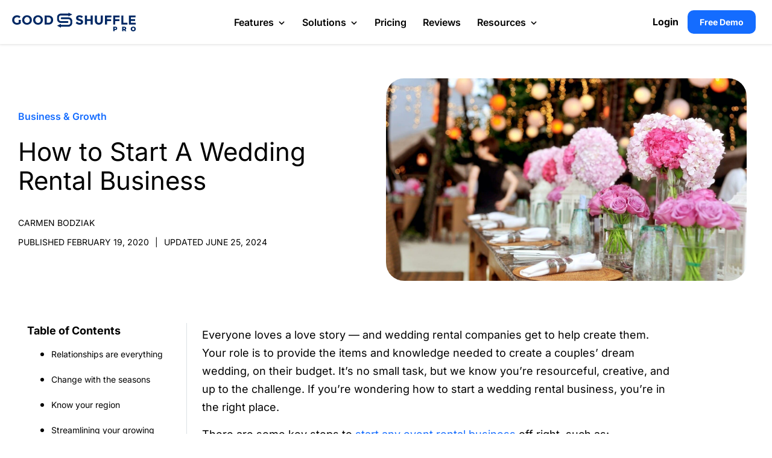

--- FILE ---
content_type: text/html; charset=UTF-8
request_url: https://pro.goodshuffle.com/blog/how-to-start-a-wedding-rental-business/
body_size: 151217
content:
<!doctype html>
<html lang="en-US">
<head>
<script type="wphb-delay-type" src="https://unpkg.com/@lottiefiles/lottie-player@latest/dist/lottie-player.js"></script>





<link data-wphbdelayedstyle="https://cdnjs.cloudflare.com/ajax/libs/font-awesome/5.15.4/css/all.min.css" rel="stylesheet">
<link data-wphbdelayedstyle="https://cdnjs.cloudflare.com/ajax/libs/font-awesome/4.7.0/css/font-awesome.min.css" rel="stylesheet">

 

	<meta charset="UTF-8">
	 
  <meta name="viewport" content="width=device-width, initial-scale=1">
	<link rel="profile" href="https://gmpg.org/xfn/11">
	    <link rel="preload" as="image" href="" imagesrcset="https://pro.goodshuffle.com/wp-content/uploads/2024/08/inventory_management_header.webp" imagesizes="(max-width: 1240px) 100vw, 1240px">
    <link rel="preload" as="image" href="" imagesrcset="https://pro.goodshuffle.com/wp-content/uploads/2024/08/av_lighting_hero_mobile.webp" imagesizes="(max-width: 1240px) 100vw, 1240px">
    
  
<meta name='robots' content='index, follow, max-image-preview:large, max-snippet:-1, max-video-preview:-1' />
	<style>img:is([sizes="auto" i], [sizes^="auto," i]) { contain-intrinsic-size: 3000px 1500px }</style>
	    <!-- Start VWO Common Smartcode -->
    <script data-jetpack-boost="ignore" type='text/javascript'>
        var _vwo_clicks = 10;
    </script>
    <!-- End VWO Common Smartcode -->
        <!-- Start VWO Async SmartCode -->
    <link rel="preconnect" href="https://dev.visualwebsiteoptimizer.com" />
    <script data-jetpack-boost="ignore" type='text/javascript' id='vwoCode'>
        /* Fix: wp-rocket (application/ld+json) */
        window._vwo_code || (function () {
            var w=window,
            d=document;
            var account_id=912733,
            version=2.2,
            settings_tolerance=2000,
            library_tolerance=2500,
            use_existing_jquery=false,
            platform='web',
            hide_element='body',
            hide_element_style='opacity:0 !important;filter:alpha(opacity=0) !important;background:none !important';
            /* DO NOT EDIT BELOW THIS LINE */
            if(f=!1,v=d.querySelector('#vwoCode'),cc={},-1<d.URL.indexOf('__vwo_disable__')||w._vwo_code)return;try{var e=JSON.parse(localStorage.getItem('_vwo_'+account_id+'_config'));cc=e&&'object'==typeof e?e:{}}catch(e){}function r(t){try{return decodeURIComponent(t)}catch(e){return t}}var s=function(){var e={combination:[],combinationChoose:[],split:[],exclude:[],uuid:null,consent:null,optOut:null},t=d.cookie||'';if(!t)return e;for(var n,i,o=/(?:^|;\s*)(?:(_vis_opt_exp_(\d+)_combi=([^;]*))|(_vis_opt_exp_(\d+)_combi_choose=([^;]*))|(_vis_opt_exp_(\d+)_split=([^:;]*))|(_vis_opt_exp_(\d+)_exclude=[^;]*)|(_vis_opt_out=([^;]*))|(_vwo_global_opt_out=[^;]*)|(_vwo_uuid=([^;]*))|(_vwo_consent=([^;]*)))/g;null!==(n=o.exec(t));)try{n[1]?e.combination.push({id:n[2],value:r(n[3])}):n[4]?e.combinationChoose.push({id:n[5],value:r(n[6])}):n[7]?e.split.push({id:n[8],value:r(n[9])}):n[10]?e.exclude.push({id:n[11]}):n[12]?e.optOut=r(n[13]):n[14]?e.optOut=!0:n[15]?e.uuid=r(n[16]):n[17]&&(i=r(n[18]),e.consent=i&&3<=i.length?i.substring(0,3):null)}catch(e){}return e}();function i(){var e=function(){if(w.VWO&&Array.isArray(w.VWO))for(var e=0;e<w.VWO.length;e++){var t=w.VWO[e];if(Array.isArray(t)&&('setVisitorId'===t[0]||'setSessionId'===t[0]))return!0}return!1}(),t='a='+account_id+'&u='+encodeURIComponent(w._vis_opt_url||d.URL)+'&vn='+version+'&ph=1'+('undefined'!=typeof platform?'&p='+platform:'')+'&st='+w.performance.now();e||((n=function(){var e,t=[],n={},i=w.VWO&&w.VWO.appliedCampaigns||{};for(e in i){var o=i[e]&&i[e].v;o&&(t.push(e+'-'+o+'-1'),n[e]=!0)}if(s&&s.combination)for(var r=0;r<s.combination.length;r++){var a=s.combination[r];n[a.id]||t.push(a.id+'-'+a.value)}return t.join('|')}())&&(t+='&c='+n),(n=function(){var e=[],t={};if(s&&s.combinationChoose)for(var n=0;n<s.combinationChoose.length;n++){var i=s.combinationChoose[n];e.push(i.id+'-'+i.value),t[i.id]=!0}if(s&&s.split)for(var o=0;o<s.split.length;o++)t[(i=s.split[o]).id]||e.push(i.id+'-'+i.value);return e.join('|')}())&&(t+='&cc='+n),(n=function(){var e={},t=[];if(w.VWO&&Array.isArray(w.VWO))for(var n=0;n<w.VWO.length;n++){var i=w.VWO[n];if(Array.isArray(i)&&'setVariation'===i[0]&&i[1]&&Array.isArray(i[1]))for(var o=0;o<i[1].length;o++){var r,a=i[1][o];a&&'object'==typeof a&&(r=a.e,a=a.v,r&&a&&(e[r]=a))}}for(r in e)t.push(r+'-'+e[r]);return t.join('|')}())&&(t+='&sv='+n)),s&&s.optOut&&(t+='&o='+s.optOut);var n=function(){var e=[],t={};if(s&&s.exclude)for(var n=0;n<s.exclude.length;n++){var i=s.exclude[n];t[i.id]||(e.push(i.id),t[i.id]=!0)}return e.join('|')}();return n&&(t+='&e='+n),s&&s.uuid&&(t+='&id='+s.uuid),s&&s.consent&&(t+='&consent='+s.consent),w.name&&-1<w.name.indexOf('_vis_preview')&&(t+='&pM=true'),w.VWO&&w.VWO.ed&&(t+='&ed='+w.VWO.ed),t}code={nonce:v&&v.nonce,use_existing_jquery:function(){return'undefined'!=typeof use_existing_jquery?use_existing_jquery:void 0},library_tolerance:function(){return'undefined'!=typeof library_tolerance?library_tolerance:void 0},settings_tolerance:function(){return cc.sT||settings_tolerance},hide_element_style:function(){return'{'+(cc.hES||hide_element_style)+'}'},hide_element:function(){return performance.getEntriesByName('first-contentful-paint')[0]?'':'string'==typeof cc.hE?cc.hE:hide_element},getVersion:function(){return version},finish:function(e){var t;f||(f=!0,(t=d.getElementById('_vis_opt_path_hides'))&&t.parentNode.removeChild(t),e&&((new Image).src='https://dev.visualwebsiteoptimizer.com/ee.gif?a='+account_id+e))},finished:function(){return f},addScript:function(e){var t=d.createElement('script');t.type='text/javascript',e.src?t.src=e.src:t.text=e.text,v&&t.setAttribute('nonce',v.nonce),d.getElementsByTagName('head')[0].appendChild(t)},load:function(e,t){t=t||{};var n=new XMLHttpRequest;n.open('GET',e,!0),n.withCredentials=!t.dSC,n.responseType=t.responseType||'text',n.onload=function(){if(t.onloadCb)return t.onloadCb(n,e);200===n.status?_vwo_code.addScript({text:n.responseText}):_vwo_code.finish('&e=loading_failure:'+e)},n.onerror=function(){if(t.onerrorCb)return t.onerrorCb(e);_vwo_code.finish('&e=loading_failure:'+e)},n.send()},init:function(){var e,t=this.settings_tolerance();w._vwo_settings_timer=setTimeout(function(){_vwo_code.finish()},t),'body'!==this.hide_element()?(n=d.createElement('style'),e=(t=this.hide_element())?t+this.hide_element_style():'',t=d.getElementsByTagName('head')[0],n.setAttribute('id','_vis_opt_path_hides'),v&&n.setAttribute('nonce',v.nonce),n.setAttribute('type','text/css'),n.styleSheet?n.styleSheet.cssText=e:n.appendChild(d.createTextNode(e)),t.appendChild(n)):(n=d.getElementsByTagName('head')[0],(e=d.createElement('div')).style.cssText='z-index: 2147483647 !important;position: fixed !important;left: 0 !important;top: 0 !important;width: 100% !important;height: 100% !important;background: white !important;',e.setAttribute('id','_vis_opt_path_hides'),e.classList.add('_vis_hide_layer'),n.parentNode.insertBefore(e,n.nextSibling));var n='https://dev.visualwebsiteoptimizer.com/j.php?'+i();-1!==w.location.search.indexOf('_vwo_xhr')?this.addScript({src:n}):this.load(n+'&x=true',{l:1})}};w._vwo_code=code;code.init();})();
    </script>
    <!-- End VWO Async SmartCode -->
    
	<!-- This site is optimized with the Yoast SEO Premium plugin v26.7 (Yoast SEO v26.7) - https://yoast.com/wordpress/plugins/seo/ -->
	<title>How to Start A Wedding Rental Business - Goodshuffle Pro</title><link rel="preload" as="font" href="https://cdnjs.cloudflare.com/ajax/libs/font-awesome/5.15.4/webfonts/fa-brands-400.woff2" crossorigin><link rel="preload" as="font" href="https://cdnjs.cloudflare.com/ajax/libs/font-awesome/5.15.4/webfonts/fa-regular-400.woff2" crossorigin><link rel="preload" as="font" href="https://cdnjs.cloudflare.com/ajax/libs/font-awesome/5.15.4/webfonts/fa-solid-900.woff2" crossorigin><link rel="preload" as="font" href="https://pro.goodshuffle.com/wp-content/plugins/keydesign-addon/assets/fonts/iconsmind.woff" crossorigin><link rel="preload" as="font" href="https://pro.goodshuffle.com/wp-content/themes/lead-engine-goodshuffle/slickslider/fonts/slick.woff" crossorigin><link rel="preload" as="font" href="https://fonts.gstatic.com/s/inter/v20/UcCO3FwrK3iLTeHuS_nVMrMxCp50SjIw2boKoduKmMEVuGKYAZ9hjQ.ttf" crossorigin><link rel="preload" as="font" href="https://fonts.gstatic.com/s/montserrat/v31/JTUHjIg1_i6t8kCHKm4532VJOt5-QNFgpCtr6Xw5aX8.ttf" crossorigin><link rel="preload" as="font" href="https://pro.goodshuffle.com/wp-content/uploads/omgf/omgf-stylesheet-95/inter-normal-latin-ext.woff2?ver=1742508594" crossorigin><link rel="preload" as="font" href="https://pro.goodshuffle.com/wp-content/uploads/omgf/omgf-stylesheet-95/inter-normal-latin.woff2?ver=1742508594" crossorigin><style id="wphb-used-css-post">/*!
 * Font Awesome Free 5.15.4 by @fontawesome - https://fontawesome.com
 * License - https://fontawesome.com/license/free (Icons: CC BY 4.0, Fonts: SIL OFL 1.1, Code: MIT License)
 */.fa,.fab,.fad,.fal,.far,.fas{-moz-osx-font-smoothing:grayscale;-webkit-font-smoothing:antialiased;font-variant:normal;text-rendering:auto;font-style:normal;line-height:1;display:inline-block}.fa-bars:before{content:""}.fa-clock:before{content:""}.fa-play:before{content:""}@font-face{font-family:"Font Awesome 5 Brands";font-style:normal;font-weight:400;font-display:swap;src:url("https://cdnjs.cloudflare.com/ajax/libs/font-awesome/5.15.4/webfonts/fa-brands-400.eot");src:url("https://cdnjs.cloudflare.com/ajax/libs/font-awesome/5.15.4/webfonts/fa-brands-400.eot?#iefix") format("embedded-opentype"),url("https://cdnjs.cloudflare.com/ajax/libs/font-awesome/5.15.4/webfonts/fa-brands-400.woff2") format("woff2"),url("https://cdnjs.cloudflare.com/ajax/libs/font-awesome/5.15.4/webfonts/fa-brands-400.woff") format("woff"),url("https://cdnjs.cloudflare.com/ajax/libs/font-awesome/5.15.4/webfonts/fa-brands-400.ttf") format("truetype"),url("https://cdnjs.cloudflare.com/ajax/libs/font-awesome/5.15.4/webfonts/fa-brands-400.svg#fontawesome") format("svg")}.fab{font-family:"Font Awesome 5 Brands"}@font-face{font-family:"Font Awesome 5 Free";font-style:normal;font-weight:400;font-display:swap;src:url("https://cdnjs.cloudflare.com/ajax/libs/font-awesome/5.15.4/webfonts/fa-regular-400.eot");src:url("https://cdnjs.cloudflare.com/ajax/libs/font-awesome/5.15.4/webfonts/fa-regular-400.eot?#iefix") format("embedded-opentype"),url("https://cdnjs.cloudflare.com/ajax/libs/font-awesome/5.15.4/webfonts/fa-regular-400.woff2") format("woff2"),url("https://cdnjs.cloudflare.com/ajax/libs/font-awesome/5.15.4/webfonts/fa-regular-400.woff") format("woff"),url("https://cdnjs.cloudflare.com/ajax/libs/font-awesome/5.15.4/webfonts/fa-regular-400.ttf") format("truetype"),url("https://cdnjs.cloudflare.com/ajax/libs/font-awesome/5.15.4/webfonts/fa-regular-400.svg#fontawesome") format("svg")}.fab,.far{font-weight:400}@font-face{font-family:"Font Awesome 5 Free";font-style:normal;font-weight:900;font-display:swap;src:url("https://cdnjs.cloudflare.com/ajax/libs/font-awesome/5.15.4/webfonts/fa-solid-900.eot");src:url("https://cdnjs.cloudflare.com/ajax/libs/font-awesome/5.15.4/webfonts/fa-solid-900.eot?#iefix") format("embedded-opentype"),url("https://cdnjs.cloudflare.com/ajax/libs/font-awesome/5.15.4/webfonts/fa-solid-900.woff2") format("woff2"),url("https://cdnjs.cloudflare.com/ajax/libs/font-awesome/5.15.4/webfonts/fa-solid-900.woff") format("woff"),url("https://cdnjs.cloudflare.com/ajax/libs/font-awesome/5.15.4/webfonts/fa-solid-900.ttf") format("truetype"),url("https://cdnjs.cloudflare.com/ajax/libs/font-awesome/5.15.4/webfonts/fa-solid-900.svg#fontawesome") format("svg")}.fa,.far,.fas{font-family:"Font Awesome 5 Free"}.fa,.fas{font-weight:900}/*!
 *  Font Awesome 4.7.0 by @davegandy - http://fontawesome.io - @fontawesome
 *  License - http://fontawesome.io/license (Font: SIL OFL 1.1, CSS: MIT License)
 */.fa{font:14px/1 FontAwesome;font-size:inherit;text-rendering:auto;-webkit-font-smoothing:antialiased;-moz-osx-font-smoothing:grayscale;display:inline-block}.pull-right{float:right}.pull-left{float:left}.fa.pull-left{margin-right:.3em}.fa.pull-right{margin-left:.3em}.fa-play:before{content:""}.fa-bars:before{content:""}img:is([sizes=auto i],[sizes^="auto," i]){contain-intrinsic-size:3000px 1500px}.lazyload,.lazyloading{max-width:100%}.smush-dimensions{--smush-image-aspect-ratio:auto;aspect-ratio:var(--smush-image-aspect-ratio)}/*!
 * Bootstrap v3.3.4 (http://getbootstrap.com)
 * Copyright 2011-2015 Twitter, Inc.
 * Licensed under MIT (https://github.com/twbs/bootstrap/blob/master/LICENSE)
 *//*! normalize.css v3.0.2 | MIT License | git.io/normalize */html{font-family:sans-serif;-webkit-text-size-adjust:100%;-ms-text-size-adjust:100%}body{margin:0}article,figure,header,main,menu,nav,section,summary{display:block}video{display:inline-block;vertical-align:baseline}[hidden]{display:none}a{background-color:transparent}a:active,a:hover{outline:0}b,strong{font-weight:700}h1{margin:.67em 0;font-size:2em}small{font-size:80%}img{border:0}svg:not(:root){overflow:hidden}figure{margin:1em 40px}hr{height:0;-webkit-box-sizing:content-box;-moz-box-sizing:content-box;box-sizing:content-box}code{font-family:monospace,monospace;font-size:1em}button,input,select,textarea{margin:0;font:inherit;color:inherit}button{overflow:visible}button,select{text-transform:none}button,html input[type=button],input[type=reset],input[type=submit]{-webkit-appearance:button;cursor:pointer}button::-moz-focus-inner,input::-moz-focus-inner{padding:0;border:0}input{line-height:normal}input[type=checkbox],input[type=radio]{-webkit-box-sizing:border-box;-moz-box-sizing:border-box;box-sizing:border-box;padding:0}input[type=number]::-webkit-inner-spin-button,input[type=number]::-webkit-outer-spin-button{height:auto}input[type=search]{-webkit-box-sizing:content-box;-moz-box-sizing:content-box;box-sizing:content-box;-webkit-appearance:textfield}input[type=search]::-webkit-search-cancel-button,input[type=search]::-webkit-search-decoration{-webkit-appearance:none}fieldset{padding:.35em .625em .75em;margin:0 2px;border:1px solid silver}legend{padding:0;border:0}textarea{overflow:auto}table{border-spacing:0;border-collapse:collapse}td,th{padding:0}/*! Source: https://github.com/h5bp/html5-boilerplate/blob/master/src/css/main.css */@media print{*,:after,:before{color:#000!important;text-shadow:none!important;background:0 0!important;-webkit-box-shadow:none!important;box-shadow:none!important}a,a:visited{text-decoration:underline}a[href]:after{content:" (" attr(href) ")"}blockquote{border:1px solid #999;page-break-inside:avoid}thead{display:table-header-group}img,tr{page-break-inside:avoid}img{max-width:100%!important}h2,h3,p{orphans:3;widows:3}h2,h3{page-break-after:avoid}select{background:#fff!important}.navbar{display:none}.label{border:1px solid #000}.table{border-collapse:collapse!important}.table td,.table th{background-color:#fff!important}}*{-webkit-box-sizing:border-box;-moz-box-sizing:border-box;box-sizing:border-box}:after,:before{-webkit-box-sizing:border-box;-moz-box-sizing:border-box;box-sizing:border-box}html{font-size:10px;-webkit-tap-highlight-color:transparent}body{font-family:"Helvetica Neue",Helvetica,Arial,sans-serif;font-size:14px;line-height:1.42857143;color:#666;background-color:#fff}button,input,select,textarea{font-family:inherit;font-size:inherit;line-height:inherit}a{color:#337ab7;text-decoration:none}a:focus,a:hover{color:#23527c;text-decoration:underline}a:focus{outline:thin dotted;outline:5px auto -webkit-focus-ring-color;outline-offset:-2px}figure{margin:0}img{vertical-align:middle}hr{margin-top:20px;margin-bottom:20px;border:0;border-top:1px solid #eee}[role=button]{cursor:pointer}.h1 .small,.h1 small,.h2 .small,.h2 small,.h3 .small,.h3 small,.h4 .small,.h4 small,.h5 .small,.h5 small,.h6 .small,.h6 small,h1 .small,h1 small,h2 .small,h2 small,h3 .small,h3 small,h4 .small,h4 small,h5 .small,h5 small,h6 .small,h6 small{font-weight:400;line-height:1;color:#777}.h1,.h2,.h3,h1,h2,h3{margin-top:20px;margin-bottom:25px}.h1 .small,.h1 small,.h2 .small,.h2 small,.h3 .small,.h3 small,h1 .small,h1 small,h2 .small,h2 small,h3 .small,h3 small{font-size:65%}.h4,.h5,.h6,h4,h5,h6{margin-top:10px;margin-bottom:10px}.h4 .small,.h4 small,.h5 .small,.h5 small,.h6 .small,.h6 small,h4 .small,h4 small,h5 .small,h5 small,h6 .small,h6 small{font-size:75%}.h1,h1{font-size:58px;line-height:64px}.h2,h2{font-size:30px}.h3,h3{font-size:24px}.h4,h4{font-size:24px;line-height:32px}.h5,h5{font-size:14px}.h6,h6{font-size:12px}p{margin:0 0 15px}.lead{margin-bottom:20px;font-size:16px;font-weight:300;line-height:1.4}@media (min-width:960px){.lead{font-size:21px}}.small,small{font-size:85%}.text-left{text-align:left}.text-center{text-align:center}.text-danger{color:#a94442}a.text-danger:hover{color:#843534}ol,ul{margin-top:0;margin-bottom:10px}ol ol,ol ul,ul ol,ul ul{margin-bottom:0}blockquote{padding:10px 20px;margin:0 0 20px;font-size:17.5px;border-left:5px solid #eee}blockquote ol:last-child,blockquote p:last-child,blockquote ul:last-child{margin-bottom:0}blockquote .small,blockquote small{display:block;font-size:80%;line-height:1.42857143;color:#777}blockquote .small:before,blockquote small:before{content:'\2014 \00A0'}.blockquote-reverse,blockquote.pull-right{padding-right:15px;padding-left:0;text-align:right;border-right:5px solid #eee;border-left:0}.blockquote-reverse .small:before,.blockquote-reverse small:before,blockquote.pull-right .small:before,blockquote.pull-right small:before{content:''}.blockquote-reverse .small:after,.blockquote-reverse small:after,blockquote.pull-right .small:after,blockquote.pull-right small:after{content:'\00A0 \2014'}address{margin-bottom:20px;font-style:normal;line-height:1.42857143}code{font-family:Menlo,Monaco,Consolas,"Courier New",monospace}code{padding:2px 4px;font-size:90%;color:#c7254e;background-color:#f9f2f4;border-radius:4px}.container{padding-right:15px;padding-left:15px;margin-right:auto;margin-left:auto}@media (min-width:960px){.container{width:750px}}@media (min-width:992px){.container{width:970px}}@media (min-width:1270px){.container{width:1240px}}.row{margin-right:-15px;margin-left:-15px}.col-lg-10,.col-lg-12,.col-lg-2,.col-lg-3,.col-lg-4,.col-lg-6,.col-lg-8,.col-lg-9,.col-md-12,.col-md-2,.col-md-3,.col-md-4,.col-md-6,.col-md-8,.col-sm-12,.col-xs-12,.col-xs-4,.col-xs-6,.col-xs-8{position:relative;min-height:1px;padding-right:15px;padding-left:15px}.col-xs-12,.col-xs-4,.col-xs-6,.col-xs-8{float:left}.col-xs-12{width:100%}.col-xs-8{width:66.66666667%}.col-xs-6{width:50%}.col-xs-4{width:33.33333333%}@media (min-width:960px){.col-sm-12{float:left}.col-sm-12{width:100%}}@media (min-width:992px){.col-md-12,.col-md-2,.col-md-3,.col-md-4,.col-md-6,.col-md-8{float:left}.col-md-12{width:100%}.col-md-8{width:66.66666667%}.col-md-6{width:50%}.col-md-4{width:33.33333333%}.col-md-3{width:25%}.col-md-2{width:16.66666667%}}@media (min-width:1200px){.col-lg-10,.col-lg-12,.col-lg-2,.col-lg-3,.col-lg-4,.col-lg-6,.col-lg-8,.col-lg-9{float:left}.col-lg-12{width:100%}.col-lg-10{width:83.33333333%}.col-lg-9{width:75%}.col-lg-8{width:66.66666667%}.col-lg-6{width:50%}.col-lg-4{width:33.33333333%}.col-lg-3{width:25%}.col-lg-2{width:16.66666667%}}table{background-color:transparent}caption{padding-top:8px;padding-bottom:8px;color:#777;text-align:left}th{text-align:left}.table{width:100%;max-width:100%;margin-bottom:20px}.table>thead>tr>td,.table>thead>tr>th{padding:8px;line-height:1.42857143;vertical-align:top;border-top:1px solid #ddd}.table>thead>tr>th{vertical-align:bottom;border-bottom:2px solid #ddd}.table>caption+thead>tr:first-child>td,.table>caption+thead>tr:first-child>th,.table>thead:first-child>tr:first-child>td,.table>thead:first-child>tr:first-child>th{border-top:0}.table .table{background-color:#fff}table td[class*=col-],table th[class*=col-]{position:static;display:table-cell;float:none}.table>thead>tr.active>td,.table>thead>tr.active>th,.table>thead>tr>td.active,.table>thead>tr>th.active{background-color:#f5f5f5}.table>thead>tr.success>td,.table>thead>tr.success>th,.table>thead>tr>td.success,.table>thead>tr>th.success{background-color:#dff0d8}fieldset{min-width:0;padding:0;margin:0;border:0}legend{display:block;width:100%;padding:0;margin-bottom:20px;font-size:21px;line-height:inherit;color:#333;border:0;border-bottom:1px solid #e5e5e5}label{display:inline-block;max-width:100%;margin-bottom:5px;font-weight:700}input[type=search]{-webkit-box-sizing:border-box;-moz-box-sizing:border-box;box-sizing:border-box}input[type=checkbox],input[type=radio]{margin:4px 0 0;line-height:normal}input[type=file]{display:block}select[size]{height:auto}input[type=checkbox]:focus,input[type=file]:focus,input[type=radio]:focus{outline:thin dotted;outline:5px auto -webkit-focus-ring-color;outline-offset:-2px}input[type=search]{-webkit-appearance:none}@media screen and (-webkit-min-device-pixel-ratio:0){input[type=date],input[type=month],input[type=time]{line-height:34px}}.checkbox,.radio{position:relative;display:block;margin-top:10px;margin-bottom:10px}.checkbox label,.radio label{min-height:20px;padding-left:20px;margin-bottom:0;font-weight:400;cursor:pointer}.checkbox input[type=checkbox],.radio input[type=radio]{position:absolute;margin-left:-20px}.checkbox+.checkbox,.radio+.radio{margin-top:-5px}.btn{display:inline-block;padding:6px 12px;margin-bottom:0;font-size:14px;font-weight:400;line-height:1.42857143;text-align:center;white-space:nowrap;vertical-align:middle;-ms-touch-action:manipulation;touch-action:manipulation;cursor:pointer;-webkit-user-select:none;-moz-user-select:none;-ms-user-select:none;user-select:none;background-image:none;border:1px solid transparent;border-radius:4px}.btn.active.focus,.btn.active:focus,.btn.focus,.btn:active.focus,.btn:active:focus,.btn:focus{outline:thin dotted;outline:5px auto -webkit-focus-ring-color;outline-offset:-2px}.btn.focus,.btn:focus,.btn:hover{color:#333;text-decoration:none}.btn.active,.btn:active{background-image:none;outline:0;-webkit-box-shadow:inset 0 3px 5px rgba(0,0,0,.125);box-shadow:inset 0 3px 5px rgba(0,0,0,.125)}.btn-primary{color:#fff;background-color:#337ab7;border-color:#2e6da4}.btn-primary.active,.btn-primary.focus,.btn-primary:active,.btn-primary:focus,.btn-primary:hover{color:#fff;background-color:#286090;border-color:#204d74}.btn-primary.active,.btn-primary:active{background-image:none}.btn-primary .badge{color:#337ab7;background-color:#fff}.fade{opacity:0;-webkit-transition:opacity .15s linear;-o-transition:opacity .15s linear;transition:opacity .15s linear}.fade.in{opacity:1}.dropdown{position:relative}.dropdown-menu{position:absolute;top:100%;left:0;z-index:1000;display:none;float:left;min-width:160px;padding:5px 0;margin:2px 0 0;font-size:14px;text-align:left;list-style:none;background-color:#fff;-webkit-background-clip:padding-box;background-clip:padding-box;border:1px solid #ccc;border:1px solid rgba(0,0,0,.15);border-radius:4px;-webkit-box-shadow:0 6px 12px rgba(0,0,0,.175);box-shadow:0 6px 12px rgba(0,0,0,.175)}.dropdown-menu.pull-right{right:0;left:auto}.dropdown-menu>li>a{display:block;padding:3px 20px;clear:both;font-weight:400;line-height:1.42857143;color:#333;white-space:nowrap}.dropdown-menu>li>a:focus,.dropdown-menu>li>a:hover{color:#262626;text-decoration:none;background-color:#f5f5f5}.dropdown-menu>.active>a,.dropdown-menu>.active>a:focus,.dropdown-menu>.active>a:hover{color:#fff;text-decoration:none;background-color:#337ab7;outline:0}.open>.dropdown-menu{display:block}.open>a{outline:0}.pull-right>.dropdown-menu{right:0;left:auto}.nav{padding-left:0;margin-bottom:0;list-style:none}.nav>li{position:relative;display:block}.nav>li>a{position:relative;display:block;padding:10px 15px}.nav>li>a:focus,.nav>li>a:hover{text-decoration:none;background-color:#eee}.nav .open>a,.nav .open>a:focus,.nav .open>a:hover{background-color:#eee;border-color:#337ab7}.nav>li>a>img{max-width:none}.nav-tabs{border-bottom:1px solid #ddd}.nav-tabs>li{float:left;margin-bottom:-1px}.nav-tabs>li>a{margin-right:2px;line-height:1.42857143;border:1px solid transparent;border-radius:4px 4px 0 0}.nav-tabs>li>a:hover{border-color:#eee #eee #ddd}.nav-tabs>li.active>a,.nav-tabs>li.active>a:focus,.nav-tabs>li.active>a:hover{color:#555;cursor:default;background-color:#fff;border:1px solid #ddd;border-bottom-color:transparent}.nav-tabs .dropdown-menu{margin-top:-1px;border-top-left-radius:0;border-top-right-radius:0}.navbar{position:relative;min-height:50px;margin-bottom:20px;border:1px solid transparent}@media (min-width:960px){.navbar{border-radius:4px}}.navbar-collapse{padding-right:15px;padding-left:15px;overflow-x:visible;-webkit-overflow-scrolling:touch;border-top:1px solid transparent;-webkit-box-shadow:inset 0 1px 0 rgba(255,255,255,.1);box-shadow:inset 0 1px 0 rgba(255,255,255,.1)}.navbar-collapse.in{overflow-y:auto}@media (min-width:960px){.navbar-collapse{width:auto;border-top:0;-webkit-box-shadow:none;box-shadow:none}.navbar-collapse.in{overflow-y:visible}.navbar-fixed-top .navbar-collapse{padding-right:0;padding-left:0}}.navbar-fixed-top .navbar-collapse{max-height:340px}@media (max-device-width:480px) and (orientation:landscape){.navbar-fixed-top .navbar-collapse{max-height:200px}}.container>.navbar-collapse{margin-right:-15px;margin-left:-15px}@media (min-width:960px){.container>.navbar-collapse{margin-right:0;margin-left:0}}.navbar-fixed-top{position:fixed;right:0;left:0;z-index:1030}@media (min-width:960px){.navbar-fixed-top{border-radius:0}}.navbar-fixed-top{top:0;border-width:0 0 1px}.navbar-toggle{position:relative;float:right;padding:9px 10px;margin-top:8px;margin-right:15px;margin-bottom:8px;background-color:transparent;background-image:none;border:1px solid transparent;border-radius:4px}.navbar-toggle:focus{outline:0}@media (min-width:960px){.navbar-toggle{display:none}}.navbar-nav{margin:7.5px -15px}.navbar-nav>li>a{padding-top:10px;padding-bottom:10px;line-height:20px}@media (max-width:767px){.navbar-nav .open .dropdown-menu{position:static;float:none;width:auto;margin-top:0;background-color:transparent;border:0;-webkit-box-shadow:none;box-shadow:none}.navbar-nav .open .dropdown-menu>li>a{padding:5px 15px 5px 25px}.navbar-nav .open .dropdown-menu>li>a{line-height:20px}.navbar-nav .open .dropdown-menu>li>a:focus,.navbar-nav .open .dropdown-menu>li>a:hover{background-image:none}}@media (min-width:960px){.navbar-nav{float:left;margin:0}.navbar-nav>li{float:left}.navbar-nav>li>a{padding-top:15px;padding-bottom:15px}}.navbar-nav>li>.dropdown-menu{margin-top:0;border-top-left-radius:0;border-top-right-radius:0}.navbar-default{background-color:#f8f8f8;border-color:#e7e7e7}.navbar-default .navbar-nav>li>a{color:#777}.navbar-default .navbar-nav>li>a:focus,.navbar-default .navbar-nav>li>a:hover{color:#333;background-color:transparent}.navbar-default .navbar-nav>.active>a,.navbar-default .navbar-nav>.active>a:focus,.navbar-default .navbar-nav>.active>a:hover{color:#555;background-color:#e7e7e7}.navbar-default .navbar-toggle{border-color:#ddd}.navbar-default .navbar-toggle:focus,.navbar-default .navbar-toggle:hover{background-color:#ddd}.navbar-default .navbar-collapse{border-color:#e7e7e7}.navbar-default .navbar-nav>.open>a,.navbar-default .navbar-nav>.open>a:focus,.navbar-default .navbar-nav>.open>a:hover{color:#555;background-color:#e7e7e7}@media (max-width:767px){.navbar-default .navbar-nav .open .dropdown-menu>li>a{color:#777}.navbar-default .navbar-nav .open .dropdown-menu>li>a:focus,.navbar-default .navbar-nav .open .dropdown-menu>li>a:hover{color:#333;background-color:transparent}.navbar-default .navbar-nav .open .dropdown-menu>.active>a,.navbar-default .navbar-nav .open .dropdown-menu>.active>a:focus,.navbar-default .navbar-nav .open .dropdown-menu>.active>a:hover{color:#555;background-color:#e7e7e7}}.breadcrumb{padding:8px 15px;margin-bottom:20px;list-style:none;background-color:#f5f5f5;border-radius:4px}.breadcrumb>li{display:inline-block}.breadcrumb>li+li:before{padding:0 5px;color:#ccc;content:"/\00a0"}.breadcrumb>.active{color:#777}.pagination{display:inline-block;padding-left:0;margin:20px 0;border-radius:4px}.pagination>li{display:inline}.pagination>li>a,.pagination>li>span{position:relative;float:left;padding:6px 12px;margin-left:-1px;line-height:1.42857143;color:#337ab7;text-decoration:none;background-color:#fff;border:1px solid #ddd}.pagination>li:first-child>a,.pagination>li:first-child>span{margin-left:0;border-top-left-radius:4px;border-bottom-left-radius:4px}.pagination>li:last-child>a,.pagination>li:last-child>span{border-top-right-radius:4px;border-bottom-right-radius:4px}.pagination>li>a:focus,.pagination>li>a:hover,.pagination>li>span:focus,.pagination>li>span:hover{color:#23527c;background-color:#eee;border-color:#ddd}.pagination>.active>a,.pagination>.active>a:focus,.pagination>.active>a:hover,.pagination>.active>span,.pagination>.active>span:focus,.pagination>.active>span:hover{z-index:2;color:#fff;cursor:default;background-color:#337ab7;border-color:#337ab7}.label{display:inline;padding:.2em .6em .3em;font-size:75%;font-weight:700;line-height:1;color:#fff;text-align:center;white-space:nowrap;vertical-align:baseline;border-radius:.25em}a.label:focus,a.label:hover{color:#fff;text-decoration:none;cursor:pointer}.label:empty{display:none}.btn .label{position:relative;top:-1px}.badge{display:inline-block;min-width:10px;padding:3px 7px;font-size:12px;font-weight:700;line-height:1;color:#fff;text-align:center;white-space:nowrap;vertical-align:baseline;background-color:#777;border-radius:10px}.badge:empty{display:none}.btn .badge{position:relative;top:-1px}a.badge:focus,a.badge:hover{color:#fff;text-decoration:none;cursor:pointer}.media{margin-top:15px}.media:first-child{margin-top:0}.media{overflow:hidden;zoom:1}.media>.pull-right{padding-left:10px}.media>.pull-left{padding-right:10px}.panel{margin-bottom:20px;background-color:#fff;border:1px solid transparent;border-radius:4px;-webkit-box-shadow:0 1px 1px rgba(0,0,0,.05);box-shadow:0 1px 1px rgba(0,0,0,.05)}.panel>.table{margin-bottom:0}.panel>.table caption{padding-right:15px;padding-left:15px}.panel>.table:first-child{border-top-left-radius:3px;border-top-right-radius:3px}.panel>.table:first-child>thead:first-child>tr:first-child{border-top-left-radius:3px;border-top-right-radius:3px}.panel>.table:first-child>thead:first-child>tr:first-child td:first-child,.panel>.table:first-child>thead:first-child>tr:first-child th:first-child{border-top-left-radius:3px}.panel>.table:first-child>thead:first-child>tr:first-child td:last-child,.panel>.table:first-child>thead:first-child>tr:first-child th:last-child{border-top-right-radius:3px}.panel>.table:last-child{border-bottom-right-radius:3px;border-bottom-left-radius:3px}.close{float:right;font-size:21px;font-weight:700;line-height:1;color:#000;text-shadow:0 1px 0 #fff;opacity:.2}.close:focus,.close:hover{color:#000;text-decoration:none;cursor:pointer;opacity:.5}button.close{-webkit-appearance:none;padding:0;cursor:pointer;background:0 0;border:0}.modal-content{position:relative;background-color:#fff;-webkit-background-clip:padding-box;background-clip:padding-box;border:1px solid #999;border:1px solid rgba(0,0,0,.2);border-radius:6px;outline:0;-webkit-box-shadow:0 3px 9px rgba(0,0,0,.5);box-shadow:0 3px 9px rgba(0,0,0,.5)}@media (min-width:960px){.modal-content{-webkit-box-shadow:0 5px 15px rgba(0,0,0,.5);box-shadow:0 5px 15px rgba(0,0,0,.5)}}.carousel{position:relative}.container:after,.container:before,.nav:after,.nav:before,.navbar-collapse:after,.navbar-collapse:before,.navbar:after,.navbar:before,.row:after,.row:before{display:table;content:" "}.container:after,.nav:after,.navbar-collapse:after,.navbar:after,.row:after{clear:both}.pull-right{float:right!important}.pull-left{float:left!important}.hide{display:none!important}.show{display:block!important}.hidden{display:none!important}@-ms-viewport{width:device-width}.wp-block-button__link{box-sizing:border-box;cursor:pointer;text-align:center;word-break:break-word;align-content:center;height:100%;display:inline-block}:root :where(.wp-block-button .wp-block-button__link.is-style-outline),:root :where(.wp-block-button.is-style-outline > .wp-block-button__link){border:2px solid;padding:.667em 1.333em}:root :where(.wp-block-button .wp-block-button__link.is-style-outline:not(.has-text-color)),:root :where(.wp-block-button.is-style-outline > .wp-block-button__link:not(.has-text-color)){color:currentColor}:root :where(.wp-block-button .wp-block-button__link.is-style-outline:not(.has-background)),:root :where(.wp-block-button.is-style-outline > .wp-block-button__link:not(.has-background)){background-color:initial;background-image:none}.wp-block-columns{box-sizing:border-box;display:flex;flex-wrap:wrap!important;align-items:normal!important}@media (width >= 782px){.wp-block-columns{flex-wrap:nowrap!important}}:root :where(.wp-block-cover h1:not(.has-text-color)),:root :where(.wp-block-cover h2:not(.has-text-color)),:root :where(.wp-block-cover h3:not(.has-text-color)),:root :where(.wp-block-cover h4:not(.has-text-color)),:root :where(.wp-block-cover h5:not(.has-text-color)),:root :where(.wp-block-cover h6:not(.has-text-color)),:root :where(.wp-block-cover p:not(.has-text-color)){color:inherit}.wp-block-image>a,.wp-block-image>figure>a{display:inline-block}.wp-block-image img{box-sizing:border-box;vertical-align:bottom;max-width:100%;height:auto}@media not (prefers-reduced-motion){.wp-block-image img.hide{visibility:hidden}.wp-block-image img.show{animation:.4s show-content-image}}.wp-block-image[style*=border-radius] img,.wp-block-image[style*=border-radius]>a{border-radius:inherit}.wp-block-image :where(figcaption){margin-top:.5em;margin-bottom:1em}:root :where(.wp-block-image.is-style-rounded img,.wp-block-image .is-style-rounded img){border-radius:9999px}.wp-block-image figure{margin:0}@keyframes show-content-image{0%{visibility:hidden}99%{visibility:hidden}to{visibility:visible}}@keyframes turn-off-visibility{0%{opacity:1;visibility:visible}99%{opacity:0;visibility:visible}to{opacity:0;visibility:hidden}}@keyframes lightbox-zoom-out{0%{visibility:visible;transform:translate(-50%,-50%) scale(1)}99%{visibility:visible}to{transform:translate(calc((-100vw + var(--wp--lightbox-scrollbar-width))/ 2 + var(--wp--lightbox-initial-left-position)),calc(-50vh + var(--wp--lightbox-initial-top-position))) scale(var(--wp--lightbox-scale));visibility:hidden}}:root :where(.wp-block-latest-posts.is-grid){padding:0}:root :where(.wp-block-latest-posts.wp-block-latest-posts__list){padding-left:0}ol,ul{box-sizing:border-box}:root :where(.wp-block-list.has-background){padding:1.25em 2.375em}:root :where(p.has-background){padding:1.25em 2.375em}:where(p.has-text-color:not(.has-link-color)) a{color:inherit}:where(.wp-block-post-comments-form) input:not([type=submit]),:where(.wp-block-post-comments-form) textarea{border:1px solid #949494;font-family:inherit;font-size:1em}:where(.wp-block-post-comments-form) input:where(:not([type=submit]):not([type=checkbox])),:where(.wp-block-post-comments-form) textarea{padding:calc(.667em + 2px)}.wp-block-pullquote{box-sizing:border-box;overflow-wrap:break-word;text-align:center;margin:0 0 1em;padding:4em 0}.wp-block-pullquote blockquote,.wp-block-pullquote cite,.wp-block-pullquote p{color:inherit}.wp-block-pullquote blockquote{margin:0}.wp-block-pullquote p{margin-top:0}.wp-block-pullquote p:last-child{margin-bottom:0}.wp-block-pullquote cite{position:relative}.wp-block-pullquote cite{color:inherit;display:block}.wp-block-post-template{box-sizing:border-box;max-width:100%;margin-top:0;margin-bottom:0;padding:0;list-style:none}.wp-block-search__label{width:100%}:root :where(.wp-block-separator.is-style-dots){text-align:center;height:auto;line-height:1}:root :where(.wp-block-separator.is-style-dots):before{color:currentColor;content:"···";letter-spacing:2em;padding-left:2em;font-family:serif;font-size:1.5em}:root :where(.wp-block-site-logo.is-style-rounded){border-radius:9999px}:root :where(.wp-block-social-links .wp-social-link a){padding:.25em}:root :where(.wp-block-social-links.is-style-logos-only .wp-social-link a){padding:0}:root :where(.wp-block-social-links.is-style-pill-shape .wp-social-link a){padding-left:.666667em;padding-right:.666667em}:root :where(.wp-block-tag-cloud.is-style-outline){flex-wrap:wrap;gap:1ch;display:flex}:root :where(.wp-block-tag-cloud.is-style-outline a){border:1px solid;margin-right:0;padding:1ch 2ch;font-size:unset!important;text-decoration:none!important}:root :where(.wp-block-table-of-contents){box-sizing:border-box}:root{}:root .has-midnight-gradient-background{background:linear-gradient(135deg,#020381,#2874fc)}html :where(.has-border-color){border-style:solid}html :where([style*=border-top-color]){border-top-style:solid}html :where([style*=border-right-color]){border-right-style:solid}html :where([style*=border-bottom-color]){border-bottom-style:solid}html :where([style*=border-left-color]){border-left-style:solid}html :where([style*=border-width]){border-style:solid}html :where([style*=border-top-width]){border-top-style:solid}html :where([style*=border-right-width]){border-right-style:solid}html :where([style*=border-bottom-width]){border-bottom-style:solid}html :where([style*=border-left-width]){border-left-style:solid}html :where(img[class*=wp-image-]){max-width:100%;height:auto}html :where(.is-position-sticky){}@media screen and (width <= 600px){html :where(.is-position-sticky){}}/*! This file is auto-generated */.wp-block-button__link{color:#fff;background-color:#32373c;border-radius:9999px;box-shadow:none;text-decoration:none;padding:calc(.667em + 2px) calc(1.333em + 2px);font-size:1.125em}.wp-block-file__button{background:#32373c;color:#fff;text-decoration:none}:root{--wp-admin-theme-color:#3858e9;--wp-admin-theme-color--rgb:56,88,233;--wp-admin-theme-color-darker-10:#2145e6;--wp-admin-theme-color-darker-20:#183ad6;--wp-admin-border-width-focus:2px}@media (resolution >= 192dpi){:root{--wp-admin-border-width-focus:1.5px}}[role=region]{position:relative}@media not all and (resolution >= .001dpcm){}:root{--wp-admin-theme-color:#007cba;--wp-admin-theme-color--rgb:0,124,186;--wp-admin-theme-color-darker-10:#006ba1;--wp-admin-theme-color-darker-20:#005a87;--wp-admin-border-width-focus:2px;--wp-block-synced-color:#7a00df}@media (min-resolution:192dpi){:root{--wp-admin-border-width-focus:1.5px}}:root{--wp-admin-theme-color:#007cba;--wp-admin-theme-color--rgb:0,124,186;--wp-admin-theme-color-darker-10:#006ba1;--wp-admin-theme-color-darker-20:#005a87;--wp-admin-border-width-focus:2px;--wp-block-synced-color:#7a00df}@media (min-resolution:192dpi){:root{--wp-admin-border-width-focus:1.5px}}:root :where(.wp-block-popup-maker-cta-button){font-family:inherit;font-size:var(--wp--preset--font-size--medium);font-style:normal;line-height:inherit}:root :where(.wp-block-popup-maker-cta-button .wp-block-popup-maker-cta-button__link.is-style-outline),:root :where(.wp-block-popup-maker-cta-button.is-style-outline>.wp-block-popup-maker-cta-button__link){border:1px solid;padding:calc(1rem - 1px) calc(2.25rem - 1px)}:root :where(.wp-block-popup-maker-cta-button .wp-block-popup-maker-cta-button__link.is-style-outline:not(.has-text-color)),:root :where(.wp-block-popup-maker-cta-button.is-style-outline>.wp-block-popup-maker-cta-button__link:not(.has-text-color)){color:currentColor}:root :where(.wp-block-popup-maker-cta-button .wp-block-popup-maker-cta-button__link.is-style-outline:not(.has-background)),:root :where(.wp-block-popup-maker-cta-button.is-style-outline>.wp-block-popup-maker-cta-button__link:not(.has-background)){background-color:#0000;background-image:none}:root :where(.wp-block-popup-maker-cta-button.is-style-outline>.wp-block-popup-maker-cta-button__link.wp-block-popup-maker-cta-button__link:not(.has-background):hover){background-color:color-mix(in srgb,var(--wp--preset--color--contrast) 5%,#0000)}:root{--wp--preset--color--black:#000000;--wp--preset--color--cyan-bluish-gray:#abb8c3;--wp--preset--color--white:#ffffff;--wp--preset--color--pale-pink:#f78da7;--wp--preset--color--vivid-red:#cf2e2e;--wp--preset--color--luminous-vivid-orange:#ff6900;--wp--preset--color--luminous-vivid-amber:#fcb900;--wp--preset--color--light-green-cyan:#7bdcb5;--wp--preset--color--vivid-green-cyan:#00d084;--wp--preset--color--pale-cyan-blue:#8ed1fc;--wp--preset--color--vivid-cyan-blue:#0693e3;--wp--preset--color--vivid-purple:#9b51e0;--wp--preset--gradient--vivid-cyan-blue-to-vivid-purple:linear-gradient(135deg,rgba(6,147,227,1) 0%,rgb(155,81,224) 100%);--wp--preset--gradient--light-green-cyan-to-vivid-green-cyan:linear-gradient(135deg,rgb(122,220,180) 0%,rgb(0,208,130) 100%);--wp--preset--gradient--luminous-vivid-amber-to-luminous-vivid-orange:linear-gradient(135deg,rgba(252,185,0,1) 0%,rgba(255,105,0,1) 100%);--wp--preset--gradient--luminous-vivid-orange-to-vivid-red:linear-gradient(135deg,rgba(255,105,0,1) 0%,rgb(207,46,46) 100%);--wp--preset--gradient--very-light-gray-to-cyan-bluish-gray:linear-gradient(135deg,rgb(238,238,238) 0%,rgb(169,184,195) 100%);--wp--preset--gradient--cool-to-warm-spectrum:linear-gradient(135deg,rgb(74,234,220) 0%,rgb(151,120,209) 20%,rgb(207,42,186) 40%,rgb(238,44,130) 60%,rgb(251,105,98) 80%,rgb(254,248,76) 100%);--wp--preset--gradient--blush-light-purple:linear-gradient(135deg,rgb(255,206,236) 0%,rgb(152,150,240) 100%);--wp--preset--gradient--blush-bordeaux:linear-gradient(135deg,rgb(254,205,165) 0%,rgb(254,45,45) 50%,rgb(107,0,62) 100%);--wp--preset--gradient--luminous-dusk:linear-gradient(135deg,rgb(255,203,112) 0%,rgb(199,81,192) 50%,rgb(65,88,208) 100%);--wp--preset--gradient--pale-ocean:linear-gradient(135deg,rgb(255,245,203) 0%,rgb(182,227,212) 50%,rgb(51,167,181) 100%);--wp--preset--gradient--electric-grass:linear-gradient(135deg,rgb(202,248,128) 0%,rgb(113,206,126) 100%);--wp--preset--gradient--midnight:linear-gradient(135deg,rgb(2,3,129) 0%,rgb(40,116,252) 100%);--wp--preset--font-size--small:13px;--wp--preset--font-size--medium:20px;--wp--preset--font-size--large:36px;--wp--preset--font-size--x-large:42px}body .is-layout-flex{display:flex}.is-layout-flex{flex-wrap:wrap;align-items:center}.is-layout-flex>:is(*,div){margin:0}body .is-layout-grid{display:grid}.is-layout-grid>:is(*,div){margin:0}.has-black-color{color:var(--wp--preset--color--black)!important}.has-cyan-bluish-gray-color{color:var(--wp--preset--color--cyan-bluish-gray)!important}.has-white-color{color:var(--wp--preset--color--white)!important}.has-pale-pink-color{color:var(--wp--preset--color--pale-pink)!important}.has-vivid-red-color{color:var(--wp--preset--color--vivid-red)!important}.has-luminous-vivid-orange-color{color:var(--wp--preset--color--luminous-vivid-orange)!important}.has-luminous-vivid-amber-color{color:var(--wp--preset--color--luminous-vivid-amber)!important}.has-light-green-cyan-color{color:var(--wp--preset--color--light-green-cyan)!important}.has-vivid-green-cyan-color{color:var(--wp--preset--color--vivid-green-cyan)!important}.has-pale-cyan-blue-color{color:var(--wp--preset--color--pale-cyan-blue)!important}.has-vivid-cyan-blue-color{color:var(--wp--preset--color--vivid-cyan-blue)!important}.has-vivid-purple-color{color:var(--wp--preset--color--vivid-purple)!important}.has-black-background-color{background-color:var(--wp--preset--color--black)!important}.has-cyan-bluish-gray-background-color{background-color:var(--wp--preset--color--cyan-bluish-gray)!important}.has-white-background-color{background-color:var(--wp--preset--color--white)!important}.has-pale-pink-background-color{background-color:var(--wp--preset--color--pale-pink)!important}.has-vivid-red-background-color{background-color:var(--wp--preset--color--vivid-red)!important}.has-luminous-vivid-orange-background-color{background-color:var(--wp--preset--color--luminous-vivid-orange)!important}.has-luminous-vivid-amber-background-color{background-color:var(--wp--preset--color--luminous-vivid-amber)!important}.has-light-green-cyan-background-color{background-color:var(--wp--preset--color--light-green-cyan)!important}.has-vivid-green-cyan-background-color{background-color:var(--wp--preset--color--vivid-green-cyan)!important}.has-pale-cyan-blue-background-color{background-color:var(--wp--preset--color--pale-cyan-blue)!important}.has-vivid-cyan-blue-background-color{background-color:var(--wp--preset--color--vivid-cyan-blue)!important}.has-vivid-purple-background-color{background-color:var(--wp--preset--color--vivid-purple)!important}.has-black-border-color{border-color:var(--wp--preset--color--black)!important}.has-cyan-bluish-gray-border-color{border-color:var(--wp--preset--color--cyan-bluish-gray)!important}.has-white-border-color{border-color:var(--wp--preset--color--white)!important}.has-pale-pink-border-color{border-color:var(--wp--preset--color--pale-pink)!important}.has-vivid-red-border-color{border-color:var(--wp--preset--color--vivid-red)!important}.has-luminous-vivid-orange-border-color{border-color:var(--wp--preset--color--luminous-vivid-orange)!important}.has-luminous-vivid-amber-border-color{border-color:var(--wp--preset--color--luminous-vivid-amber)!important}.has-light-green-cyan-border-color{border-color:var(--wp--preset--color--light-green-cyan)!important}.has-vivid-green-cyan-border-color{border-color:var(--wp--preset--color--vivid-green-cyan)!important}.has-pale-cyan-blue-border-color{border-color:var(--wp--preset--color--pale-cyan-blue)!important}.has-vivid-cyan-blue-border-color{border-color:var(--wp--preset--color--vivid-cyan-blue)!important}.has-vivid-purple-border-color{border-color:var(--wp--preset--color--vivid-purple)!important}.has-vivid-cyan-blue-to-vivid-purple-gradient-background{background:var(--wp--preset--gradient--vivid-cyan-blue-to-vivid-purple)!important}.has-light-green-cyan-to-vivid-green-cyan-gradient-background{background:var(--wp--preset--gradient--light-green-cyan-to-vivid-green-cyan)!important}.has-luminous-vivid-amber-to-luminous-vivid-orange-gradient-background{background:var(--wp--preset--gradient--luminous-vivid-amber-to-luminous-vivid-orange)!important}.has-luminous-vivid-orange-to-vivid-red-gradient-background{background:var(--wp--preset--gradient--luminous-vivid-orange-to-vivid-red)!important}.has-very-light-gray-to-cyan-bluish-gray-gradient-background{background:var(--wp--preset--gradient--very-light-gray-to-cyan-bluish-gray)!important}.has-cool-to-warm-spectrum-gradient-background{background:var(--wp--preset--gradient--cool-to-warm-spectrum)!important}.has-blush-light-purple-gradient-background{background:var(--wp--preset--gradient--blush-light-purple)!important}.has-blush-bordeaux-gradient-background{background:var(--wp--preset--gradient--blush-bordeaux)!important}.has-luminous-dusk-gradient-background{background:var(--wp--preset--gradient--luminous-dusk)!important}.has-pale-ocean-gradient-background{background:var(--wp--preset--gradient--pale-ocean)!important}.has-electric-grass-gradient-background{background:var(--wp--preset--gradient--electric-grass)!important}.has-midnight-gradient-background{background:var(--wp--preset--gradient--midnight)!important}.has-small-font-size{font-size:var(--wp--preset--font-size--small)!important}.has-medium-font-size{font-size:var(--wp--preset--font-size--medium)!important}.has-large-font-size{font-size:var(--wp--preset--font-size--large)!important}.has-x-large-font-size{font-size:var(--wp--preset--font-size--x-large)!important}:root :where(.wp-block-pullquote){font-size:1.5em;line-height:1.6}.iconita{text-align:center;border-radius:18px;width:100px;height:92px;margin:auto;font-family:"Font Awesome 5 Free";font-size:60px;display:block}.hidden{display:none!important}.wpb-js-composer .wpb_content_element{margin-bottom:0}.wpb_widgetised_column.wpb_content_element{background:#f7f9fb;border:1px solid #e5e7f2;border-radius:4px;padding:40px 40px 0}.key-icon-box{border-radius:4px}.key-icon-box i{border-radius:0;width:100px;height:100px;margin:auto auto 35px;font-size:44px;line-height:105px;display:block}.key-icon-box .ib-wrapper{-o-transition:.3s;padding:30px;-webkit-transition:all .3s;transition:all .3s}.key-icon-box p{margin-bottom:0!important}.key-icon-box a p:not(.ib-link){color:#828282}.key-icon-box .ib-link{margin-top:25px;font-weight:400;line-height:1;margin-bottom:0!important}.key-icon-box .ib-link a{-o-transition:.3s;font-weight:600;-webkit-transition:all .3s;transition:all .3s}.key-icon-box .service-heading{text-transform:none;margin-top:0;margin-bottom:20px}.key-icon-box h6.service-heading{margin-bottom:5px;font-size:16px;font-weight:600}.tt-iconbox-customimg{border-radius:90px;width:100px;height:100px;margin:auto auto 35px;font-size:35px;line-height:105px;position:relative}.icon-default .tt-iconbox-customimg{margin-bottom:25px}.icon-default .tt-iconbox-customimg img{max-width:60px;margin-left:-30px}.tt-iconbox-customimg img{max-width:45px;height:auto;margin-top:-21px;margin-left:-22px;position:absolute;top:50%;left:50%}.icon-default{text-align:center}.key-icon-box.icon-left{text-align:left}.key-icon-box.icon-left.icon-default i{text-align:center}.key-icon-box.icon-left.icon-default p{margin-left:70px}.key-icon-box.icon-left.icon-default .tt-iconbox-customimg,.key-icon-box.icon-left.icon-default i{float:left;margin-top:0;margin-bottom:12%;margin-right:25px;line-height:100%}.key-icon-box.icon-left.icon-default .tt-iconbox-customimg{min-width:44px;min-height:44px}.key-icon-box.icon-left.icon-default .tt-iconbox-customimg img{max-width:50px;margin-bottom:0;margin-left:-25px}.key-icon-box.icon-left.icon-default p{margin-bottom:0!important}.key-icon-box.cont-left{text-align:left}.key-icon-box.cont-left .tt-iconbox-customimg,.key-icon-box.cont-left i{margin-left:0}.key-icon-box.icon-default .tt-iconbox-customimg,.key-icon-box.icon-default i{width:auto;height:auto;margin-bottom:20px;line-height:1}.key-icon-box.icon-left:after{content:"";clear:both;display:table}.pricing-table{border:1px solid #e5e7f2;margin-left:-15px;margin-right:-15px;overflow:hidden}.pricing-table .pricing-img{text-align:center;width:100%;padding-top:50px}.pricing-table .pricing-img i{float:none;margin:auto;font-size:48px}.pricing-table.active{border-radius:0;margin-left:-16px;margin-right:-16px}.pricing-table .tt_button{background:0 0}.pricing-table .tt_button:hover,.pricing-table.active .tt_button{color:#fff}.pricing{border-top:none;width:100%;margin:0;padding:10px 50px 40px;position:relative;overflow:hidden}.pricing.active{opacity:.85;border-top:0}.pricing-title{text-align:center;color:inherit;padding:20px 0 0;font-size:22px;font-weight:500}.pricing .pricing-row{float:left;text-align:left;width:100%;padding:7px 0;line-height:1.4}.pricing .pricing-row:last-child{border-bottom:0}.pricing .pricing-row.selected{color:#666;background-color:#f5f5f5;margin-top:10px;margin-bottom:-13px;padding-top:13px;padding-bottom:13px;font-size:14px;font-weight:700}.pricing.active .pricing-row.selected{color:#fff;background:#fff3}.pricing .col-lg-3{text-align:center;width:auto;margin-top:0;margin-bottom:32px;padding:0;display:block;width:100%!important}.pricing.active .col-lg-3{color:#fff}.pricing .pricing-price{letter-spacing:-.03em;width:auto;margin-bottom:0;font-size:32px;font-weight:300;line-height:1;display:inline-block}.pricing .iconita{height:52px;font-size:48px;line-height:52px}.pricing .pricing-option{font-weight:inherit}.pricing .pricing-row.selected .pricing-option{font-size:14px}.pricing.active .pricing-option{color:#fff}.pricing .pricing-row.selected i{font-size:13px;top:0}.pricing i{float:right;margin-right:0;font-size:19px;position:relative}.pricing.active i{color:#fff}.pricing .currency{vertical-align:top;margin-right:4px;font-size:31px;line-height:1;top:0}.pricing .secondary-button,.pricing-table .tt_button:hover,.pricing-table.active .tt_button:hover{background:0 0}.pricing .pricing-image img{max-width:100%;height:auto;margin-bottom:40px}.pricing .tt_button{margin-top:0;margin-bottom:10px}.pricing-table.DetailedStyle{background:#fff;border:1px solid #e5e7f2;border-radius:4px;margin-left:0;margin-right:0;overflow:hidden}.pricing-table.DetailedStyle .pricing-title{padding-top:0}.pricing-table.DetailedStyle.active{z-index:10;background:#fff;border-radius:4px;margin:-20px -40px;padding-top:20px;padding-bottom:20px;position:relative;box-shadow:0 5px 50px #0000000f;border:1px solid #e5e7f2!important}.pricing-table.DetailedStyle .pricing-title{font-size:28px}.pricing-table.DetailedStyle .pricing .pricing-price{letter-spacing:-.05em;font-size:48px}.pricing-table.DetailedStyle .pricing .currency{vertical-align:top;margin-right:5px;font-size:28px;line-height:48px;top:0;color:inherit!important}.pricing-table.DetailedStyle .pricing{padding-top:28px}.testimonials.slider{width:100%}.testimonials.slider .tt-content h6{text-align:center;letter-spacing:-.03em;width:100%;margin:0 auto 35px;font-size:28px;line-height:1.3}.testimonials.slider .tt-content .content{color:inherit;text-align:center;width:100%;line-height:25px;display:block}.testimonials.slider .tt-container{float:right;text-align:left;width:100%;max-width:50%;margin-top:20px;margin-right:0;position:relative}.testimonials.slider.with-image .tt-container{z-index:10;background:#fff;border-radius:4px;max-width:400px;margin-top:70px;margin-left:-555px;padding:60px;position:absolute;left:50%;-webkit-box-shadow:0 10px 90px -20px #26262640;box-shadow:0 10px 90px -20px #26262640}.testimonials.slider.with-image .tt-container h6{text-align:left;letter-spacing:-.02em;margin-bottom:30px;font-size:22px}.testimonials.slider.with-image .tt-container .author,.testimonials.slider.with-image .tt-container .content{text-align:left}.testimonials.slider.without-image .tt-container{float:none;max-width:100%;margin:0}.testimonials.slider.without-image .tt-content h6{max-width:700px}.testimonials.slider .author{text-align:center;width:100%;font-size:16px;font-weight:600;line-height:1;display:block}.with-overlay .testimonials.slider .author,.with-overlay .testimonials.slider .tt-content .content,.with-overlay .testimonials.slider .tt-content h6,.with-overlay .testimonials.slider h3{color:#fff}.with-overlay .testimonials.slider span{opacity:.3}.with-overlay .testimonials.slider .tt-content .content,.with-overlay .testimonials.slider h6{opacity:.85}.with-overlay .testimonials.slider span{background:#fff}.with-overlay .testimonials.slider .owl-dot.active span,.with-overlay .testimonials.slider .owl-dot.active:hover span,.with-overlay .testimonials.slider .owl-dot:hover span{border-color:#fff!important}.tt-image{width:auto;max-width:1000px;margin:auto;display:block}.tt-image img{float:left;border-radius:4px;width:auto;max-width:100%;height:auto;display:block}.testimonials.slider{text-align:center;width:100%;max-width:1240px;margin-right:auto;position:relative}.testimonials.slider .owl-buttons{text-align:center;display:none}.testimonials.slider .owl-buttons div{text-align:center}.slider.testimonials{text-align:center;z-index:99;opacity:1;width:100%;max-width:1240px;margin:auto;display:block;position:relative}.testimonials.owl-carousel .owl-item{-webkit-opacity:0;-moz-opacity:0;opacity:0;-webkit-transition:all .2s;-moz-transition:all .2s;transition:all .2s}.testimonials.owl-carousel .owl-item.active{-webkit-opacity:1;-moz-opacity:1;opacity:1}.team-member{text-align:center;margin:0 15px;position:relative;overflow:hidden}.team-content{z-index:100;margin-top:0;margin-bottom:0;padding:0;position:relative}.team-member-down .team-content{margin-top:0;margin-bottom:-50px}.team-content h5{margin:0 0 7px;line-height:1}.team-content p{margin-bottom:0}.team-socials{z-index:101;text-align:left;width:100%;margin:20px auto auto;line-height:1;position:relative}.team-socials a{color:inherit;opacity:.7}.team-socials a:hover{opacity:1}.team-socials .fab{color:inherit;-o-transition:.2s;margin:0 20px 0 0;-webkit-transition:all .2s;transition:all .2s}.team-socials .fab:hover{opacity:1}.email-wrapper,.phone-wrapper{color:#fff;cursor:pointer;white-space:nowrap;width:auto;height:36px;padding-right:15px;font-weight:700;line-height:36px;-webkit-transition:transform .25s;-moz-transition:transform .25s;transition:transform .25s;display:inline-block;position:absolute;bottom:41px;left:100%;-webkit-transform:translateX(-36px);-moz-transform:translateX(-36px);transform:translateX(-36px)}.email-wrapper{bottom:0}.email-wrapper:hover,.phone-wrapper:hover{-webkit-transform:translateX(-100%);-moz-transform:translateX(-100%);transform:translateX(-100%)}.email-wrapper .iconsmind-Mail,.phone-wrapper .iconsmind-Telephone{text-align:center;width:36px;height:36px;margin:0;font-size:18px;line-height:36px;display:inline-block}.team-carousel{margin:0 -150px}.team-carousel .owl-carousel .owl-item{opacity:.5;position:relative}.team-carousel .owl-carousel .owl-item.center{opacity:1}.team-carousel .owl-item .team-member.design-creative .team-socials{text-align:center;margin-top:5px}.team-carousel .owl-item .team-member.design-creative .team-socials .fab{margin:0 10px}.team-carousel .owl-item .team-member.design-creative .team-socials a{opacity:1;color:inherit}.team-member.design-creative img{border-radius:4px;padding-top:0}.team-member.design-creative{margin:0}.team-member.design-minimal{background:#fff;border:1px solid #e5e7f2;border-radius:4px}.team-member.design-minimal h4{margin-bottom:7px;font-size:20px;line-height:1}.team-member.design-minimal .team-socials{text-align:right;margin-top:35px;padding-right:10px;position:absolute;top:0;right:0}.team-member.design-minimal .team-socials a{opacity:1}.team-member.design-minimal img{-o-transition:.25s ease-out;padding-top:50px;-webkit-transition:all .25s ease-out;transition:all .25s ease-out;-webkit-transform:translateY(0);-ms-transform:translateY(0);transform:translateY(0)}.team-member.design-minimal:hover img{-webkit-transform:translateY(15px);-ms-transform:translateY(15px);transform:translateY(15px)}.team-link a{font-weight:600}.features-tabs .container{position:relative}.features-tabs h2.section-heading{text-align:left}.features-tabs .section-subheading{text-align:left;float:left;max-width:450px;margin-top:5px;margin-bottom:30px;line-height:25px}.features-tabs .tabs{float:right;width:35%;height:auto;margin:0;padding:0}.features-tabs .tab{zoom:1;text-align:left;background:#fff;border:none;border-radius:4px;width:100%;margin-bottom:20px;padding:0;display:inline-block;box-shadow:0 5px 40px #00000012}.features-tabs .tab:last-child{margin-bottom:0}.features-tabs .tab:first-child{border-top:none}.features-tabs .tab a{-o-transition:.2s;color:inherit;border-radius:4px;padding:35px 40px;-webkit-transition:all .2s;transition:all .2s;display:block}.features-tabs .tab a:hover{color:inherit;background:#f7f9fb}.features-tabs .tab.active a:hover{background:inherit}.features-tabs .tab a h5{text-transform:none;-o-transition:.2s;margin-top:0;-webkit-transition:all .2s;transition:all .2s}.features-tabs .tab a p{font-size:inherit;color:inherit;margin-top:14px}#single-page .features-tabs .tab a p{margin-bottom:0}.features-tabs .tab.active *,.features-tabs .tab.active i,.features-tabs .tab.active:hover i{color:#fff}.features-tabs .tab:after{-o-transition:.2s;z-index:20;opacity:1;content:"";border-color:#0000;border-left-style:solid;border-left-width:14px;width:0;margin-top:-14px;margin-left:-2px;-webkit-transition:all .2s;transition:all .2s;display:block;position:absolute;top:50%;left:95%;border-top:14px solid #0000!important;border-bottom:14px solid #0000!important}.features-tabs .tab.active:after{opacity:1;left:100%}.tabs-image-left.features-tabs .tab.active:after{border-left:0;border-right:14px solid;margin-left:-12px;left:0;right:auto}.features-tabs .tab h4{margin-bottom:0}.features-tabs .tab a .triangle{opacity:0;-o-transition:.2s;border-top:10px solid #0000;border-bottom:10px solid #0000;border-right:10px solid #f7f7f7;width:0;height:0;margin-top:-10px;margin-left:-10px;-webkit-transition:all .2s;transition:all .2s;position:absolute;top:50%;left:0}.features-tabs .tab.active a .triangle{opacity:1}.features-tabs .tab .fa,.features-tabs .tab:hover .fa{-o-transition:.25s ease-in-out;color:#0003;opacity:1;font-size:45px;font-weight:100;-webkit-transition:all .25s ease-in-out;-moz-transition:all .25s ease-in-out;transition:all .25s ease-in-out;position:absolute;top:55px;left:58px}.features-tabs ul{margin-bottom:30px;padding-left:0}.features-tabs li{background:url("https://pro.goodshuffle.com/wp-content/plugins/keydesign-addon/assets/img/checked.png") 0 20px no-repeat;margin:0;padding-left:40px;list-style:none}.kd_pie_chart{text-align:center;display:block;position:relative}.kd_pie_chart .kd_pc_title{text-transform:none;margin-top:20px;margin-bottom:20px}.kd_pie_chart .pc-link a{text-transform:uppercase;font-size:12px;font-weight:700}.kd_pie_chart .pc_percent_container{letter-spacing:-.03em;width:100%;font-size:26px;font-weight:300;line-height:160px;position:absolute;left:0}.kd_pie_chart .kd-piechart-icon{width:100%;font-size:48px;line-height:170px;position:absolute;left:0}.kd_pie_chart .kd-piechart-icon i{color:inherit}.client{position:relative}.client a{z-index:10;display:block;position:relative}.client img{margin:auto;display:block}.container .client h4{opacity:0;-o-transition:.3s;text-transform:uppercase;text-align:center;width:100%;margin:0;-webkit-transition:all .3s;transition:all .3s;position:absolute;bottom:20px}.container .client:hover h4{opacity:1;bottom:-20px}.clients .owl-buttons{display:block}.clients{text-align:center;z-index:1;width:100%;margin-top:0;display:block;top:0}.clients.slider{max-width:100%;margin:38px auto}.clients.owl-carousel .owl-wrapper-outer{width:calc(100% - 2px)}.play-video:hover{box-shadow:none;transform:scale(1.1)}.play-video{-o-transition:.25s;cursor:pointer;background:#bad0d7;border:none;border-radius:50%;width:80px;height:80px;margin-top:-40px;margin-left:-40px;-webkit-transition:all .25s;transition:all .25s;position:absolute;top:50%;left:50%;box-shadow:0 0 0 15px #bad0d766;transition:all .2s ease-in-out!important}.play-video:hover{transform:scale(1.1)}.play-video .fa-play{width:16px;height:16px;color:inherit;-o-transition:.25s;font-size:16px;-webkit-transition:all .25s;transition:all .25s;position:absolute;top:32px;left:35px}.tt_button{text-align:center;letter-spacing:.5px;color:#fff;box-sizing:border-box;-o-transition:.25s;cursor:pointer;z-index:11;border:none;border-radius:10px;min-width:170px;margin:auto;padding:16px 25px;font-weight:700;line-height:1;-webkit-transition:all .25s;transition:all .25s;display:table;position:relative;-o-transition:.3s!important;-webkit-transition:all .3s!important;-moz-transition:all .3s!important;-ms-transition:all .3s!important;transition:all .3s!important}.tt_button.pull-left{margin-right:10px;display:inline-table;float:none!important}.tt_button .iconita{color:#fff;-o-transition:.3s;float:left;border-radius:0;width:auto;height:17px;margin-top:-3px;margin-left:0;margin-right:10px;font-size:18px;line-height:1;-webkit-transition:all .3s;-moz-transition:all .3s;-ms-transition:all .3s;transition:all .3s;display:block}#wrapper .wpcf7 .wpcf7-submit:hover,.tt_button.btn_secondary_color:hover,.tt_button:hover,.wpb_wrapper #loginform .button:hover{-webkit-box-shadow:0 6px 12px #00000026;background:0 0;-webkit-transform:translate3d(0,-3px,0);transform:translate3d(0,-3px,0);box-shadow:0 8px 25px #00000026}.tt_button.btn_secondary_color.tt_button.tt_secondary_button,.tt_button.slider-button:hover,.tt_button.tt_secondary_button{background:0 0}.tt_button.btn_secondary_color.tt_secondary_button:hover,.tt_button.btn_secondary_color.tt_secondary_button:hover .iconita,.tt_button.tt_secondary_button:hover,.tt_button.tt_secondary_button:hover .iconita{color:#fff}.tt_button.slider-button:hover{border-color:#fff}.tt_button.second-style{background-color:#fff;min-width:240px;padding:0 35px;box-shadow:0 10px 20px #0000004d}.tt_secondary_button.tt_third_button{border:none}.tt_secondary_button.tt_third_button:hover{box-shadow:none;background:0 0!important}.tt_button.second-style .iconita{float:left;-o-transition:.3s;margin-top:10px;margin-right:20px;font-size:27px;-webkit-transition:all .3s;-moz-transition:all .3s;-ms-transition:all .3s;transition:all .3s}.tt_button.second-style:hover .iconita{color:#fff}.tt_button.second-style:hover{color:#fff;border:2px solid #fff}.tt_button .iconita:empty{display:none}.business-info-header{margin-bottom:40px}.business-info-header i,.business-info-header span{font-style:normal}.business-info-header i{float:left;text-align:center;width:16px;margin-right:10px;font-size:16px;display:block;font-weight:600!important}.contact-map-container{border-radius:5px;height:400px;position:relative;overflow:hidden}.kd-animated,.play-video,.portfolio-item,.toggle-map{-webkit-animation-duration:.6s;animation-duration:.6s;-webkit-animation-fill-mode:both;animation-fill-mode:both}.kd-animated{opacity:1}.play-video,.portfolio-item,.toggle-map{animation-delay:.2s}@-webkit-keyframes kd-zoomIn{from{opacity:0;-webkit-transform:scale3d(.3,.3,.3);transform:scale3d(.3,.3,.3)}to{opacity:1}}@keyframes kd-zoomIn{from{opacity:0;-webkit-transform:scale3d(.3,.3,.3);transform:scale3d(.3,.3,.3)}to{opacity:1}}.toggle-map.kd-animate,.zoomIn.kd-animate{-webkit-animation-name:kd-zoomIn;animation-name:kd-zoomIn}.kd-animate.tt_button:hover{-webkit-transform:translate3d(0,0,0);transform:translate3d(0,0,0)}@-webkit-keyframes kd-fadeInUp{from{opacity:0;-webkit-transform:translate3d(0,100px,0);transform:translate3d(0,100px,0)}to{opacity:1;-webkit-transform:none;transform:none}}@keyframes kd-fadeInUp{from{opacity:0;-webkit-transform:translate3d(0,100px,0);transform:translate3d(0,100px,0)}to{opacity:1;-webkit-transform:none;transform:none}}.portfolio-item.kd-animate{-webkit-animation-name:kd-fadeInUp;animation-name:kd-fadeInUp}.featured_content_parent h4{text-align:center;-o-transition:all .3s ease-in-out;margin-top:45px;-webkit-transition:all .3s ease-in-out;-moz-transition:all .3s ease-in-out;transition:all .3s ease-in-out}.featured_content_parent p{text-align:center;max-width:270px;margin:10px auto auto}.featured_content_parent{background:url("https://pro.goodshuffle.com/wp-content/plugins/keydesign-addon/assets/img/long-shadow.png") 50% 502px no-repeat}.key-reviews{-o-transition:.3s;text-align:left;background-color:#fff;border-radius:4px;padding:40px 40px 35px;-webkit-transition:all .3s;transition:all .3s;overflow:hidden;box-shadow:0 5px 40px #00000012}.rw_message{text-align:left;margin-bottom:0;padding-top:0;padding-bottom:0;font-size:14px;line-height:1.6}.rw-author-details h4{-o-transition:.3s;text-align:center;margin:0;font-size:14px;font-weight:700;line-height:25px;-webkit-transition:all .3s;transition:all .3s}.rw-author-details p{text-align:left;margin-bottom:20px}.rw-author-details{vertical-align:top;text-align:left;margin-bottom:16px}.container .rw-author-details h5{margin-bottom:0;font-size:14px}.rw_rating{text-align:left;margin-top:0;padding-top:20px}.rw_rating .fa{margin:0 3px;font-size:16px}.rw-title{text-transform:uppercase;margin-bottom:15px;font-size:16px;font-weight:700;line-height:1.4}.review-carousel .owl-wrapper-outer{margin-bottom:0}.review-carousel .owl-item{padding:15px 15px 35px}.review-carousel{text-align:center}.with-overlay .review-carousel .owl-dot span{background:#fff}.review-carousel .owl-carousel .owl-item{-webkit-opacity:0;-moz-opacity:0;opacity:0;-webkit-transition:all .2s;-moz-transition:all .2s;transition:all .2s}.review-carousel .owl-carousel .owl-item.active{-webkit-opacity:1;-moz-opacity:1;opacity:1}.key-reviews .rw-link{margin-top:10px}.key-reviews .rw-link a{font-weight:600}.app-gallery{flex-flow:wrap;display:flex}.app-gallery .ag-section-desc{z-index:99;width:100%;max-width:380px;max-height:320px;margin-top:150px;margin-right:78px;position:relative}.app-gallery .ag-section-desc h4{margin-top:0;margin-bottom:25px;font-size:34px;font-style:normal;font-weight:400}.app-gallery .ag-section-desc p{max-height:150px;overflow:hidden}.app-gallery .owl-carousel .owl-wrapper-outer{overflow:visible}.app-gallery .clickable .owl-dot:hover span{opacity:.5}.app-gallery .owl-carousel .owl-wrapper-outer:before{content:"";z-index:2;background:#fff;width:500%;height:100%;display:block;position:absolute;top:0;right:100%}.app-gallery .owl-dot span{display:block}.app-gallery .heading-separator{width:40px;margin-top:-5px;margin-bottom:25px;margin-left:0}.app-gallery .owl-carousel img{cursor:pointer;border-radius:4px;margin:auto;display:block}.kd-countdown{text-align:center;color:#fff;width:600px;height:70px;box-shadow:none;z-index:99;border-radius:100px;margin:auto;padding:0;font-size:40px;font-style:normal;font-weight:400;line-height:48px;display:block;position:relative}.row .vc_toggle{border:1px solid #000;border-radius:4px;margin-bottom:15px;padding:0;font-size:1em;line-height:1.3em;display:block;-moz-transition:all .3s!important;-ms-transition:all .3s!important;transition:all .3s!important}.row .vc_toggle.vc_toggle_simple{background:0 0;border-top:none;border-left:none;border-right:none;border-radius:0;margin-bottom:0}.row .vc_toggle.vc_toggle_simple:last-of-type{border-bottom:none}.row .vc_toggle:last-of-type{margin-bottom:0}.row .vc_toggle_size_md.vc_toggle_simple .vc_toggle_title{padding:25px}.row .vc_toggle_simple .vc_toggle_title .vc_toggle_icon:after,.row .vc_toggle_simple .vc_toggle_title .vc_toggle_icon:before{transition:all .25s}.row .vc_toggle_size_md.vc_toggle_default .vc_toggle_title{padding:18px 20px}.row .vc_toggle_size_md.vc_toggle_simple .vc_toggle_content{margin:0 0 5px;padding:0}.row .vc_toggle_size_md.vc_toggle_simple .vc_toggle_icon{margin:0 0 0 -5px}.row .vc_toggle_size_md.vc_toggle_default .vc_toggle_title h4,.row .vc_toggle_size_md.vc_toggle_simple .vc_toggle_title h4{margin-bottom:20px;font-size:16px;font-weight:600;transition:all .25s}.row .vc_toggle_size_md.vc_toggle_default .vc_toggle_content{margin:0 0 18px;padding:0 20px}.row .vc_toggle_size_md.vc_toggle_default .vc_toggle_content p{margin-bottom:0!important}.row .vc_toggle_size_md.vc_toggle_default .vc_toggle_title .vc_toggle_icon{display:block;left:auto;right:20px}.row .vc_toggle_default .vc_toggle_icon,.row .vc_toggle_default .vc_toggle_icon:after,.row .vc_toggle_default .vc_toggle_icon:before{border:none!important}.row .vc_toggle.vc_toggle_default .vc_toggle_icon:before,.row .vc_toggle_size_md.vc_toggle_default .vc_toggle_icon:before{width:2px}.row .vc_toggle_size_md.vc_toggle_default .vc_toggle_icon{height:2px}.wpb-js-composer .vc_tta-container .vc_tta-tabs.vc_tta-tabs-position-left .vc_tta-tab:before{content:"";opacity:0;-o-transition:.3s;border-top:9px solid #0000;border-bottom:9px solid #0000;width:0;height:0;font-size:0;-webkit-transition:all .3s;transition:all .3s;display:none;position:absolute;top:26px;right:-81px}.wpb-js-composer .vc_tta-container .vc_tta-tabs.vc_tta-tabs-position-left .vc_tta-tab.vc_active:before{opacity:1;visibility:visible}.wpb-js-composer .vc_tta-container .vc_tta-color-white.vc_tta-style-modern .vc_tta-tab>a:focus,.wpb-js-composer .vc_tta-container .vc_tta-color-white.vc_tta-style-modern .vc_tta-tab>a:hover{opacity:.6;background-color:#0000}.wpb-js-composer .vc_tta-container .vc_tta-color-white.vc_tta-style-modern .vc_tta-tab.vc_active>a,.wpb-js-composer .vc_tta-container .vc_tta-color-white.vc_tta-style-modern .vc_tta-tab>a{color:inherit;opacity:1;-o-transition:.25s;cursor:pointer;background-color:#0000;border-color:#0000;padding-top:25px;padding-bottom:25px;padding-left:0;font-size:14px;font-weight:700;line-height:1.5;-webkit-transition:all .25s;transition:all .25s}.wpb-js-composer .vc_tta-container .vc_tta-tabs.vc_tta-tabs-position-left{padding:20px 0;overflow:hidden}.wpb-js-composer .vc_tta-container .vc_tta-color-white.vc_tta-style-modern .vc_tta-tab.vc_active>a{opacity:1}.wpb-js-composer .vc_tta-container .vc_tta-tabs.vc_tta-tabs-position-left .vc_tta-tabs-list{width:100%;overflow:visible}.wpb-js-composer .vc_tta-container .vc_tta-tabs.vc_tta-tabs-position-left .vc_tta-tab{border-bottom:1px solid #00000014;display:block;position:relative}.wpb-js-composer .vc_tta-container .vc_tta-tabs.vc_tta-tabs-position-left .vc_tta-tab:last-child{border-bottom:none}.wpb-js-composer .vc_tta-container .vc_tta.vc_tta-style-classic{box-shadow:none;border-radius:10px;margin:0 -14px 0 -16px;position:relative}.wpb-js-composer .vc_tta-container .vc_tta.vc_tta-style-classic .vc_tta-tabs-container .vc_tta-tabs-list{box-shadow:none;border:none;flex-direction:row;overflow:visible}.wpb-js-composer .vc_tta-container .vc_tta.vc_tta-style-classic .vc_tta-tabs-container .vc_tta-tabs-list li{background:0 0;border:none;flex-grow:1;flex-basis:0;margin:0;font-size:16px;font-weight:700;position:relative}.wpb-js-composer .vc_tta-container .vc_tta.vc_tta-style-classic .vc_tta-tabs-container .vc_tta-tabs-list li a,.wpb-js-composer .vc_tta-panels-container .vc_tta-panel-title a{-o-transition:all .2s ease-in-out;text-align:center;opacity:.8;z-index:100;background:0 0;border:0;border-right-width:medium;border-radius:0;flex-direction:column;justify-content:center;max-width:250px;min-height:50px;margin:0 20px -1px;padding:0;font-size:14px;font-weight:600;line-height:1.6;-webkit-transition:all .2s ease-in-out;-moz-transition:all .2s ease-in-out;transition:all .2s ease-in-out;display:flex;position:relative}.wpb-js-composer .vc_tta-container .vc_tta.vc_tta-style-classic .vc_tta-tabs-container .vc_tta-tabs-list li a:hover{opacity:1}.wpb-js-composer .vc_tta-container .vc_tta.vc_tta-style-classic .vc_tta-tabs-container .vc_tta-tabs-list li:last-child a{border:none}.vc_tta-panels .vc_tta-panel{background:0 0}.wpb-js-composer .vc_tta-container .vc_tta.vc_tta-style-classic .vc_tta-tabs-container .vc_tta-tabs-list li.vc_active a{color:#fff;opacity:1;border-bottom:3px solid #ccc}.wpb-js-composer .vc_tta-container .vc_tta.vc_tta-style-classic .vc_tta-tabs-container .vc_tta-tabs-list li a span{flex:1;margin-bottom:20px}.wpb-js-composer .vc_tta-container{margin-bottom:0!important}.wpb_wrapper .es-accordion:last-child{border:none}.wpb-js-composer .es-accordion{border-bottom:1px solid #e5e7f2;margin:0 -15px;padding:0 15px}.wpb-js-composer .es-accordion .es-time{min-width:190px;font-size:16px;font-weight:700;line-height:35px;display:inline-block}.wpb-js-composer .es-accordion .es-heading{padding:21px 0;position:relative}.wpb-js-composer .es-accordion .es-heading h4{margin-top:0;margin-bottom:0;font-size:16px;font-weight:600;line-height:30px;display:inline-block}.wpb-js-composer .es-accordion .es-heading h4 a{-o-transition:all .2s ease-in-out;-webkit-transition:all .2s ease-in-out;-moz-transition:all .2s ease-in-out;transition:all .2s ease-in-out}.wpb-js-composer .es-accordion .es-time .fa-clock{margin-right:8px}.wpb-js-composer .vc_tta-container .vc_tta.vc_tta-style-classic .vc_tta-tabs-container .vc_tta-tabs-list li:before{content:"";opacity:0;-o-transition:.3s;visibility:visible;border-left:9px solid #0000;border-right:9px solid #0000;width:0;height:0;margin-left:-5px;font-size:0;-webkit-transition:all .3s;transition:all .3s;display:none;position:absolute;bottom:-9px;left:50%}.wpb-js-composer .vc_tta-container .vc_tta.vc_tta-style-classic .vc_tta-tabs-container .vc_tta-tabs-list li.vc_active:before{opacity:1}.es-accordion .es-speaker-container{vertical-align:top;width:100%;max-width:120px;margin-top:0;margin-right:67px;display:inline-block}.es-accordion .es-speaker-container .es-speaker-name{text-align:left;margin-top:0;font-size:16px;font-weight:600;line-height:20px}.cb-container{text-align:left;cursor:pointer;background:#fff;border:1px solid #e5e7f2;border-radius:4px;margin:0 0 30px;padding:30px 30px 0;transition:all .25s;overflow:hidden}.cb-container:hover{box-shadow:0 5px 40px #0000000d}.cb-container.cb_transparent_color:hover{background:0 0}.cb-container.cb_transparent_color:hover .cb-heading,.cb-container.cb_transparent_color:hover .cb-text-area p{color:inherit}.cb-container.cb_transparent_color img{opacity:.6;-o-transition:all .25s ease-in-out;-webkit-transition:all .25s ease-in-out;-moz-transition:all .25s ease-in-out;transition:all .25s ease-in-out}.cb-container.cb_transparent_color:hover img{opacity:1}.cb-text-area p{color:#828282;opacity:0;transition:all .25s;position:relative;font-family:inherit!important}.cb-container:hover .cb-text-area p{opacity:1}#single-page .cb-text-area p,.cb-text-area p{margin-bottom:-40px}.cb-img-area,.cb-text-area{vertical-align:bottom;transition:transform .25s ease-in-out;display:inline-block}.cb-img-area{float:left;-o-transition:all .25s ease-in-out;width:100%;margin-bottom:25px;margin-right:0;font-size:42px;-webkit-transition:all .25s ease-in-out;-moz-transition:all .25s ease-in-out;transition:all .25s ease-in-out}.cb-container:hover .cb-img-area,.cb-container:hover .cb-text-area{-webkit-transform:translate3d(0,-67px,0);transform:translate3d(0,-67px,0)}.cb-container:hover .cb-img-area{opacity:0}.cb-container .cb-img-area img{margin-bottom:5px}.kd_progress_bar{margin:18px 0}.kd_progress_bar .kd_progb_head .kd-progb-title h4{text-transform:none;margin:0;font-size:16px;font-weight:600;line-height:20px}.parallax.with-overlay .kd_progress_bar .kd_progb_head .kd-progb-title h4{color:#fff}.kd_progressbarfill{text-align:right;-moz-background-clip:padding;-webkit-background-clip:padding-box;background-clip:padding-box;border-radius:4px;width:1%;height:8px;font-size:0;overflow:visible!important}.kd_counter_number{margin:0}.kd_number_string{text-align:center;margin-bottom:20px;font-family:inherit;font-size:42px;font-weight:400;line-height:1;display:block}.kd_counter_units{text-transform:none;margin-top:0;margin-bottom:20px}.wpb_column:last-child .kd_counter_number:after{display:none}.large-counter .kd_number_string{text-align:center;letter-spacing:-2.5px;float:none;width:auto;color:inherit;margin:0;font-size:75px;font-style:normal;font-weight:500;line-height:1;display:inline-block}.large-counter .kd_counter_number:after{display:none}.large-counter .kd_counter_units{margin-top:0;font-size:75px;font-weight:500;line-height:75px}.large-counter .kd_counter_number{margin-top:0;margin-bottom:15px}.parallax.with-overlay .large-counter .kd_counter_units,.parallax.with-overlay .large-counter .kd_number_string{color:#fff}.kd-photobox{box-shadow:none;background:0 0;border-radius:4px;margin:0 15px;display:block;position:relative;-moz-transition:all .3s!important;-ms-transition:all .3s!important;transition:all .3s!important}.kd-photobox:hover{box-shadow:0 5px 40px #0000000d}.kd-photobox .photobox-img{z-index:10;border-top-left-radius:4px;border-top-right-radius:4px;margin-bottom:-5px;position:relative;overflow:hidden}.kd-photobox .photobox-img img{width:100%;height:auto}.kd-photobox .phb-content{-o-transition:.3s ease-in-out;background:#fff;border:1px solid #e5e7f2;border-top:none;border-bottom-right-radius:4px;border-bottom-left-radius:4px;padding:40px;-webkit-transition:all .3s ease-in-out;-moz-transition:all .3s ease-in-out;transition:all .3s ease-in-out;position:relative;overflow:hidden}.kd-photobox .phb-content h4{-o-transition:.3s ease-in-out;text-transform:none;margin:0 0 18px;font-weight:400;line-height:1.3;-webkit-transition:all .3s ease-in-out;-moz-transition:all .3s ease-in-out;transition:all .3s ease-in-out}#single-page .kd-photobox .phb-content p,.kd-photobox .phb-content p{-o-transition:.3s ease-in-out;color:#828282;margin:0;-webkit-transition:all .3s ease-in-out;-moz-transition:all .3s ease-in-out;transition:all .3s ease-in-out}.kd-photobox .phb-simple-link{font-weight:700}.kd-calltoaction{width:100%;margin-left:0;padding:60px 15px;display:block;position:relative}.kd-calltoaction .container{width:100%;max-width:1210px;padding:0;display:table}#single-page .kd-calltoaction .cta-text h3,.kd-calltoaction .cta-text h3{text-align:left;margin:0 0 10px}#single-page .kd-calltoaction .cta-text p,.kd-calltoaction .cta-text p{margin:0}.kd-calltoaction .cta-btncontainer .tt_button{margin-right:0}.kd-process-steps{text-align:center;display:block;position:relative}.kd-process-steps ul{flex-flow:wrap;margin:0;padding:0;list-style:none;display:flex}.kd-process-steps ul li:last-child:after{display:none}.kd-process-steps ul li{float:left;-o-transition:.25s;border:1px solid #e5e7f2;border-radius:4px;margin:0 15px;padding:45px 25px 30px;-webkit-transition:all .25s;transition:all .25s;display:inline-block;position:relative}.kd-process-steps ul li:hover{box-shadow:0 5px 40px #0000000d}.kd-process-steps .pss-step-number{margin-bottom:23px;line-height:1;display:block;position:relative}.kd-process-steps .pss-step-number span{text-align:center;-o-transition:all .25s ease-in-out;font-size:38px;font-weight:400;line-height:1;-webkit-transition:all .25s ease-in-out;-moz-transition:all .25s ease-in-out;transition:all .25s ease-in-out;display:block;position:relative}.kd-process-steps .pss-text-area h4{text-transform:none;margin:0 0 10px}#single-page .kd-process-steps .pss-text-area p,.kd-process-steps .pss-text-area p{color:inherit;margin-bottom:28px;font-size:14px!important;line-height:22px!important}.kd-process-steps .pss-text-area .pss-link{text-transform:uppercase;font-size:12px;font-weight:700}.kd-process-steps.process-checkbox-template{text-align:left;border-top:2px solid #0000;margin:40px 0;padding-bottom:0}.kd-process-steps.process-checkbox-template ul li{background:0 0;border:none;padding-bottom:0;box-shadow:none!important}.process-checkbox-template .tt_button{margin-left:0}.kd-process-steps.process-checkbox-template .pss-text-area h4{margin-bottom:25px}.kd-process-steps.process-checkbox-template .pss-item:before{content:"";background:#fff;border:2px solid #0000;border-radius:50%;width:36px;height:36px;position:absolute;top:-20px}.kd-process-steps.process-checkbox-template .pss-step-number span{text-align:center;-o-transition:all .25s ease-in-out;font-size:18px;font-weight:600;line-height:1;-webkit-transition:all .25s ease-in-out;-moz-transition:all .25s ease-in-out;transition:all .25s ease-in-out;display:block;position:relative}.kd-process-steps.process-checkbox-template .pss-step-number{text-align:center;width:30px;margin-bottom:23px;font-weight:700;line-height:1;display:block;position:absolute;top:-11px;left:28px}.kd-promobox{float:left;width:100%;position:relative}.kd-promobox .prb-content h3{text-align:left;margin-top:35px;margin-bottom:20px;font-size:22px;transition:all .25s;margin-top:5px!important}.kd-promobox .prb-content p{text-align:left;margin-bottom:35px}.kd-promobox:hover .prb-content h3{margin-top:0}.bp-content{text-align:justify;max-width:460px;max-height:580px;padding-right:15px;font-size:14px;line-height:25px;position:absolute;top:110px;left:75px;overflow:hidden scroll}.bp-content h4{margin-top:30px;margin-bottom:20px;font-size:16px}.bp-content::-webkit-scrollbar{cursor:pointer;width:7px}.bp-content::-webkit-scrollbar-track{cursor:pointer;background-color:#0000}.bp-content::-webkit-scrollbar-thumb{cursor:pointer;z-index:99;background-color:#ededed;border-radius:3px;width:7px;bottom:10px}.bp-content::-webkit-scrollbar-button{display:none}.bp-content::-webkit-scrollbar-corner{background-color:#000}.bp-content::-moz-scrollbar{width:7px}.tcards_header .tcards-name{margin:20px 0 2px;font-size:16px;font-weight:600;line-height:1}.testimonial-cards .center .tcards_message{color:#fff;opacity:1}.testimonial-cards .center .tcards_message h6{opacity:1}.testimonial-cards .tcards_message .tcards-link{display:none}.testimonial-cards .center .tcards_message .tcards-link{display:block}.testimonial-cards .center .tcards_message .tcards-link a{color:#fff}.testimonial-cards .tcards_header{-o-transition:all .25s ease-in-out;opacity:0;margin-bottom:40px;-webkit-transition:all .25s ease-in-out;transition:all .25s ease-in-out}.author-bottom .tcards_header{margin-top:45px;margin-bottom:0}.author-top .tcards_header{margin-top:0;margin-bottom:45px}.testimonial-cards .center .tcards_header{opacity:1}.tcards_message{text-align:left;background-color:#fff;border:none;border-radius:4px;margin-top:20px;margin-bottom:30px;padding:40px;position:relative;box-shadow:0 5px 40px #0000000d}.tcards_message h6{margin-bottom:0}.testimonial-cards .tcards_message h6{opacity:.35}.testimonial-cards{text-align:center}.author-bottom .tcards_message:before{border-color:#0000;top:auto;bottom:-17px}.tcards_message:before{content:"";border:9px solid #0000;width:0;height:0;margin-left:-10px;display:block;position:absolute;top:-17px;left:45px}.tcards-title{text-transform:none;text-transform:uppercase;margin-top:0;margin-bottom:15px;font-size:16px;font-weight:700;line-height:22px}.tcards_message p{margin-bottom:0!important}.testimonial-cards .owl-carousel .owl-item{-webkit-opacity:0;-moz-opacity:0;opacity:0;-webkit-transition:all .2s;-moz-transition:all .2s;transition:all .2s}.testimonial-cards .owl-carousel .owl-item.active{-webkit-opacity:1;-moz-opacity:1;opacity:1}#single-page .kd-contact-form.light_background .wpcf7-form textarea,.kd-contact-form.light_background .wpcf7 .wpcf7-email,.kd-contact-form.light_background .wpcf7 .wpcf7-text,.kd-contact-form.light_background .wpcf7 select,.kd-contact-form.light_background .wpcf7 textarea{text-transform:inherit;background:#f7f9fb;border:1px solid #e5e7f2}.kd-contact-form.light_background .wpcf7 .wpcf7-submit{float:right;width:100%;max-width:100%;margin:0}.kd-price-block{width:100%;margin-top:10px;margin-bottom:10px;padding-bottom:10px;padding-right:30px}.kd-price-block .pb-content-wrap{margin-top:12px}.kd-price-block .pb-content-wrap h4{max-width:60%;margin-top:0;margin-bottom:12px;line-height:1;display:inline-block}.kd-price-block .pb-content-wrap .pb-pricing-wrap{float:right;margin-right:5px;font-size:18px}.wpb-js-composer .wpb_content_element p:empty{display:none}header.kd-section-title{float:none;padding-left:0;padding-right:0}header.kd-section-title .separator_off{margin-bottom:10px}.kd-section-title.col-lg-8{float:none}.kd-section-title.col-lg-8.text-left{margin-left:0;padding-left:0}.kd-separator{width:40px;display:block;position:relative}.kd-section-title.text-center .kd-separator{margin:-7px auto 15px}.kd-separator:after{visibility:hidden;content:" ";clear:both;height:0;font-size:0;display:block}.kd-separator .kd-separator-line{margin:0 auto;display:block;position:relative}.kd-section-title.text-center{float:none;margin-left:auto;margin-right:auto}.feature-sections-wrapper section{padding:50px 0}.feature-sections-wrapper .feature-sections-tabs{text-align:center;z-index:100;background:#f7f9fb;border-top:1px solid #e5e7f2;border-bottom:1px solid #e5e7f2;margin:-50px calc(615px - 50vw) 45px;padding:14px 0;transition:all .5s;position:-webkit-sticky;position:sticky;top:66px}.feature-sections-wrapper .feature-sections-tabs.with-sticky-topbar{top:115px}.feature-sections-wrapper .feature-sections-tabs .nav-tabs{text-align:center;border:none;justify-content:center}.feature-sections-wrapper .feature-sections-tabs .nav-tabs li{float:none;margin:0 5px;display:inline-block}.feature-sections-wrapper .feature-sections-tabs .nav-tabs a{font-size:13px;font-weight:600;transition:all .25s;background:0 0!important;border:none!important}.feature-sections-wrapper .container{align-items:center;max-width:100%;display:flex}.feature-sections-wrapper .owl-nav{margin-bottom:-30px}.feature-sections-wrapper .side-content-wrapper{width:40%}.feature-sections-wrapper .side-content-wrapper .simple-link{margin-top:30px;font-weight:600;transition:all .25s;display:block}.feature-sections-wrapper .tt_button{margin-top:30px;display:inline-block}.feature-sections-wrapper .side-content-wrapper .fa[class*=" iconsmind-"]{text-align:center;-o-transition:all .25s ease-in-out;color:#1f1f1f;border:1px solid #e5e7f2;border-radius:4px;width:64px;height:64px;margin-bottom:25px;font-size:36px;line-height:64px;-webkit-transition:all .25s ease-in-out;-moz-transition:all .25s ease-in-out;transition:all .25s ease-in-out;box-shadow:0 0 27px #0000000b}.feature-sections-wrapper .side-content-wrapper p:empty{display:none}.feature-sections-wrapper .side-content-subtitle{margin-bottom:20px}.modal-content-inner .gform_wrapper{z-index:10;position:relative}.container .gform_wrapper textarea,.gform_wrapper input.large,.gform_wrapper input.medium,.gform_wrapper input.small,.gform_wrapper select.large,.gform_wrapper select.medium,.gform_wrapper select.small,.modal-content-inner .gform_wrapper textarea,.ninja-forms-field{-o-transition:all .25s ease-in-out;box-sizing:border-box;width:100%;min-width:100%;box-shadow:none;letter-spacing:0;text-align:left;background:#f7f9fb;border:0;border-radius:4px;outline:0;height:50px;margin-bottom:10px;padding:0 20px;font-family:inherit;font-weight:400;line-height:50px;-webkit-transition:all .25s ease-in-out;-moz-transition:all .25s ease-in-out;transition:all .25s ease-in-out;border:1px solid #e5e7f2!important}.container .gform_wrapper input:not([type=radio]):not([type=checkbox]):not([type=submit]):not([type=button]):not([type=image]):not([type=file]),.modal-content-inner .gform_wrapper input:not([type=radio]):not([type=checkbox]):not([type=submit]):not([type=button]):not([type=image]):not([type=file]){font-size:inherit;letter-spacing:normal;padding:0 20px;font-family:inherit}.container .gform_wrapper select,.modal-content-inner .gform_wrapper select{padding:0 20px}.container .gform_wrapper textarea,.modal-content-inner .gform_wrapper textarea,textarea.ninja-forms-field{-o-transition:all .25s ease-in-out;letter-spacing:0;box-shadow:none;text-shadow:none;resize:none;text-align:left;border-radius:4px;outline:0;width:100%;min-width:auto;max-height:100px;margin:0 0 10px;padding:15px 20px 0;font-weight:400;line-height:1.6;-webkit-transition:all .25s ease-in-out;-moz-transition:all .25s ease-in-out;transition:all .25s ease-in-out;display:block}.gform_wrapper .gform_footer input.button,.gform_wrapper .gform_footer input[type=submit],input[type=button].ninja-forms-field{text-align:center;box-sizing:border-box;cursor:pointer;float:left;color:#fff;background:#1f1f1f;border:0;border-radius:4px;outline:0;min-width:150px;height:50px;margin:5px auto 0;padding:0;font-weight:600;line-height:48px;display:block;-o-transition:.3s!important;border:none!important;width:100%!important;-webkit-transition:all .3s!important;-moz-transition:all .3s!important;-ms-transition:all .3s!important;transition:all .3s!important}.gform_wrapper .gform_footer input.button:hover,.gform_wrapper .gform_footer input[type=submit]:hover,input[type=button].ninja-forms-field:hover{-webkit-box-shadow:0 6px 12px #00000026;-webkit-transform:translate3d(0,-3px,0);transform:translate3d(0,-3px,0);box-shadow:0 8px 25px #00000026}.kd-price-switch{width:60px;height:34px;margin:0 auto 50px;display:block;position:relative}.kd-price-switch input{opacity:0;width:0;height:0}.kd-price-switch .price-slider{cursor:pointer;background-color:#bbb;border-radius:34px;-webkit-transition:all .4s;transition:all .4s;position:absolute;inset:0}.kd-price-switch .price-slider:before{content:"";background-color:#fff;border-radius:50%;width:26px;height:26px;-webkit-transition:all .2s;transition:all .2s;position:absolute;bottom:4px;left:4px}.kd-price-switch input:checked+.price-slider{background-color:#2196f3}.kd-price-switch input:focus+.price-slider{box-shadow:0 0 1px #2196f3}.kd-price-switch input:checked+.price-slider:before{-webkit-transform:translateX(26px);-ms-transform:translateX(26px);transform:translateX(26px)}.timeline-item-arrow{border-color:#44425d;height:5px;position:absolute;top:50%;transform:translateY(-50%)}.timeline-item-arrow:after{content:"";border-top:5px solid #0000;border-bottom:5px solid #0000;width:0;height:0;position:absolute;top:50%;transform:translateY(-50%)}.timeline-item-wrapper.full-link-card{padding:0}.timeline-item-wrapper.full-link-card .timeline-full-link{color:#fff;padding:25px 35px;transition:all .25s cubic-bezier(.38, .32, .36, .98);display:block}.timeline-item-wrapper.full-link-card+.timeline-item-arrow{transition:all .25s cubic-bezier(.38, .32, .36, .98)}@media (width <= 960px){.kd-price-switch{margin:50px auto -30px}.footer_widget ul.redux-social-media-list li{float:none;display:inline-block}.kd-process-steps ul li:after{display:none}.kd-process-steps.process-checkbox-template{border:none}.team-member.design-minimal .team-socials{display:none}.process-checkbox-template .tt_button{margin-left:auto}.kd-process-steps.process-checkbox-template .pss-item:before{margin-left:-18px;left:50%}.kd-process-steps.process-checkbox-template .pss-step-number{margin-left:-15px;left:50%}.testimonial-cards .tcards_message{margin-top:0;padding:25px}.row .vc_toggle_size_md.vc_toggle_simple .vc_toggle_title{padding-top:10px;padding-bottom:20px;padding-right:0}.features-tabs .tab:after{display:none}.kd-process-steps.process-checkbox-template .pss-text-area h4{text-align:center;margin-bottom:20px}.feature-sections-wrapper .feature-sections-tabs,.feature-sections-wrapper .feature-sections-tabs.with-sticky-topbar{margin:0 -15px 30px;position:relative;top:0}.feature-sections-wrapper .feature-sections-tabs .nav-tabs li{width:100%}.feature-sections-wrapper .container{align-items:center;max-width:100%;display:block}.feature-sections-wrapper .side-content-wrapper{float:none;text-align:center;width:100%;margin:0}.side-content-text ul{margin-bottom:0}.kd-price-block{padding-right:0}.cb-img-area{text-align:center}.key-icon-box,.key-icon-box.cont-left{text-align:center;margin-bottom:20px}#wrapper .tt_button{margin-bottom:20px}.tt_button .iconita{margin-left:20px;margin-right:0}.wpb_text_column ul,.wpb_text_column:last-child ul{margin-bottom:20px}#wrapper .tt_button .tt_button{margin-bottom:0}header.kd-section-title h2{font-size:28px!important}h2.kd-section-title .separator_off{margin-bottom:20px}.kd-photobox .phb-content{text-align:center;padding:25px}.testimonials.slider{width:100%;max-width:100%;bottom:0;right:0;left:inherit;text-align:center;margin-right:auto;padding:30px 0;position:relative}.testimonials.slider.with-image{padding:0}.testimonials.slider .tt-container:before{display:none}.tt_button.pull-left,.tt_button.pull-right{width:auto;max-width:250px;margin:auto auto 10px;padding-left:0;padding-right:0;float:none!important}.wpb-js-composer .vc_tta-container .vc_tta.vc_tta-style-classic .vc_tta-tabs-container .vc_tta-tabs-list{display:block}.container h1.vc_custom_heading,.container h2.vc_custom_heading,.container h3.vc_custom_heading,.pricing .col-lg-3{font-size:25px;margin-top:0!important;padding:0!important;line-height:1.3!important}.container h1.vc_custom_heading br,.container h2.vc_custom_heading br,.container h3.vc_custom_heading br{display:none}.row .vc_tta-panel-body .vc_toggle{padding:5px 0}.row .vc_toggle_size_md.vc_toggle_default .vc_toggle_title h4{font-size:inherit;line-height:inherit;text-align:left;max-width:90%;margin:0;font-size:14px;display:block}.testimonial-cards{margin-bottom:20px;padding:0 25px}.row .vc_toggle{width:100%;margin-bottom:10px!important}.row .vc_toggle:last-child{margin-bottom:30px!important}.kd-calltoaction .cta-btncontainer .tt_button{width:auto;margin:auto}.kd-calltoaction{width:auto;margin-left:0;padding:50px 25px 0;display:block;position:relative;margin:0 -15px!important}.vc_custom_heading{width:100%!important}.key-icon-box .ib-wrapper{padding:25px}.key-icon-box.icon-left.icon-default .tt-iconbox-customimg,.key-icon-box.icon-left.icon-default i{float:none;margin:0 0 20px}.kd-contact-form.light_background .wpcf7 .wpcf7-submit{float:right;max-width:100%;margin:0}.rw-title{text-align:center}.app-gallery .heading-separator{margin-left:auto}.testimonials.slider .tt-container .heading-separator{display:none}.rw_rating{text-align:center;float:left;width:100%;margin-top:0;margin-left:0;padding-top:35px;line-height:1}.rw-author-details{text-align:center;width:100%;display:block}.rw-author-details h4,.rw-author-details p{text-align:center}.pricing-table.active{background:#fff;margin:0;padding-top:0;padding-bottom:0}.testimonials.owl-carousel{opacity:1}.kd-promobox .prb-content p{text-align:center;margin-bottom:35px}.kd-promobox .prb-content h3{text-align:center}.kd-calltoaction .container{display:block}#single-page .kd-calltoaction .cta-text h3,.kd-calltoaction .cta-text h3{text-align:center;max-width:100%}.cb-container{max-height:100%;padding:30px 20px 10px}.cb-heading{text-align:center;font-size:18px}.cb-container:hover{box-shadow:none}.cb-container:hover .cb-img-area{opacity:1;transform:none}.cb-container:hover .cb-text-area{transform:none}.rw_message{border:none;max-width:100%;margin-top:25px}.review-carousel .owl-item{padding-left:0;padding-right:0}.kd-photobox{margin-bottom:25px}.large-counter .kd_counter_units,.large-counter .kd_number_string{margin-bottom:0}.kd_pie_chart{margin-bottom:50px}#single-page .kd-calltoaction .cta-text p,.kd-calltoaction .cta-text p{color:inherit;text-align:center;margin:25px 0}#single-page .team-content p{text-align:left}.team-content{margin:auto}.key-icon-box i{margin-top:20px;margin-bottom:16px;font-size:32px}.key-icon-box.icon-left.icon-default p{text-align:center;margin:0;font-size:14px}.features-tabs .tab{text-align:center;padding:20px;display:block;width:100%!important}.tabs-image-left.features-tabs .tab.active:after{display:none}.features-tabs h2.section-heading{text-align:center}.features-tabs .tab a h5{text-align:center;margin-bottom:0;font-size:14px;line-height:60px}.features-tabs .tabs{width:100%;max-width:calc(100% - 30px);height:auto;margin:0 15px}.features-tabs .tab a .triangle,.features-tabs .tab i{display:none}.features-tabs .tab a{padding:0}.features-tabs .tab a p{text-align:center;margin-top:20px;margin-bottom:0;padding:0 20px}.features-tabs img{max-width:60%;height:auto;margin:0;display:block;position:relative;top:auto;right:auto}.tt-image{width:100%;max-width:100%}.testimonials.slider .tt-container{float:right;text-align:center;width:100%;max-width:100%;margin-top:0;margin-right:0;position:relative}.testimonials.slider.with-image .tt-container{text-align:center;max-width:100%;margin:0;padding:30px;position:relative;left:auto}.testimonials.slider h3{text-align:center;letter-spacing:-.3px;max-width:500px;margin:0 auto 15px;font-size:25px;font-weight:700;line-height:30px}.testimonials.slider .tt-content h6{text-align:center;text-align:center;max-width:100%;margin:auto auto 25px;font-size:14px;font-weight:400;line-height:25px}.testimonials.slider.with-image .tt-container h6{text-align:center;font-size:18px}.testimonials.slider .author{text-align:center;margin-top:30px}.testimonials.slider.with-image .tt-container .author,.testimonials.slider.with-image .tt-container .content{text-align:center}.key-reviews{text-align:center;margin:0 15px;padding:30px}.rw_message{opacity:1;text-align:center;font-size:14px;line-height:25px}.pricing{padding:20px 20px 30px}.pricing-table,.pricing-table.DetailedStyle{width:100%;max-width:400px;margin:0 auto 30px}.pricing .pricing-option{color:inherit;font-size:14px}.pricing .pricing-option i{display:none}.pricing .pricing-row{text-align:center;padding-top:15px}.pricing .col-lg-3{margin-bottom:0;padding:35px 0 15px}.pricing .pricing-price{letter-spacing:-1px;font-size:50px;line-height:1}.pricing .currency{font-size:30px;position:relative;top:-12px}.featured_content_parent{background:0 0}.featured_content_parent h4{margin-top:30px}.featured_content_parent p{margin-bottom:30px;line-height:25px}.app-gallery .ag-section-desc{float:left;text-align:center;z-index:99;width:100%;max-width:100%;margin-top:0;margin-right:0;position:relative}.app-gallery .ag-section-desc p{max-height:100%;line-height:21px}.app-gallery{text-align:center;z-index:99;margin-top:30px;position:relative;bottom:auto;left:auto}.app-gallery .owl-carousel img{cursor:pointer;margin:auto;display:block}.app-gallery .owl-carousel .owl-item{max-width:100%}.app-gallery .owl-carousel{float:left;width:100%;margin-top:20px;position:relative;top:auto;left:auto;overflow:hidden}.kd-countdown{width:100%;box-shadow:none;height:auto;margin:0;padding:0;position:relative;left:0}.vc_tta.vc_general .vc_tta-panel-title{text-align:center;margin:0;font-size:14px;line-height:18px}.vc_tta-color-white.vc_tta-style-modern .vc_tta-panel .vc_tta-panel-title>a{padding:20px 10px}.vc_tta-color-white.vc_tta-style-modern .vc_tta-panel .vc_tta-panel-heading,.vc_tta-color-white.vc_tta-style-modern .vc_tta-panel.vc_active .vc_tta-panel-heading{margin-top:0!important;margin-bottom:0!important}.es-accordion .es-speaker-container .es-speaker-name{text-align:left}.vc_tta-container .vc_tta.vc_general .vc_tta-panels,.vc_tta-container .vc_tta.vc_general .vc_tta-panels-container{background:0 0}.vc_tta.vc_general .vc_tta-panel-title>a{width:100%;max-width:100%;margin:auto;padding:20px;font-weight:600}.es-accordion .es-heading{padding:10px 0;position:relative}.es-accordion .es-heading h4,.es-accordion .es-time{-o-transition:all .25s ease-in-out;text-align:left;width:100%;font-size:14px;line-height:20px;-webkit-transition:all .25s ease-in-out;-moz-transition:all .25s ease-in-out;transition:all .25s ease-in-out;display:inline-block}.es-accordion .es-time{float:left;text-align:left;width:100%;margin-top:6px}.es-accordion .es-speaker-container{vertical-align:top;width:100%;max-width:100%;margin-top:20px;margin-bottom:20px;margin-right:0;display:inline-block}#single-page .cb-text-area p,.cb-text-area p{opacity:1;text-align:center;margin-bottom:20px}.tt-image img{float:none;width:auto;max-width:100%;margin:20px auto auto}}@media (width >= 767px) and (width <= 1024px){.row .vc_toggle:last-child{margin-bottom:30px!important}.testimonials.slider.with-image .tt-container{margin-left:20px;left:0}.feature-sections-wrapper .feature-sections-tabs{border:1px solid #e5e7f2;margin:30px 0;position:relative;top:0!important}.wpb-js-composer .vc_tta-container .vc_tta.vc_tta-style-classic .vc_tta-tabs-container .vc_tta-tabs-list li a,.wpb-js-composer .vc_tta-panels-container .vc_tta-panel-title a{margin:0}.vc_column_container.vc_col-sm-12{float:none;width:100%}.testimonials.slider .tt-container{margin-top:50px}.testimonials.slider{width:100%}.app-gallery .ag-section-desc{float:left;text-align:center;z-index:99;width:100%;max-width:100%;margin-top:0;margin-right:0;position:relative}.app-gallery .ag-section-desc p{max-height:100%;line-height:21px}.app-gallery{text-align:center;z-index:99;margin-top:30px;position:relative;bottom:auto;left:auto}.app-gallery .owl-carousel img{cursor:pointer;width:95%;height:auto;margin:auto;display:block}.app-gallery .owl-carousel .owl-item{max-width:100%}.app-gallery .owl-carousel{float:left;width:100%;margin-top:20px;position:relative;top:auto;left:auto;overflow:hidden}.featured_content_parent{background:0 0}.container .wpb_single_image .vc_figure{text-align:center;display:block}}@media (width <= 768px){.team-carousel{margin:0 15px}.kd-promobox{margin-bottom:80px}.kd-section-title.col-lg-8.text-left,header.kd-section-title{margin:auto;margin-top:50px!important;margin-bottom:0!important}.key-icon-box.icon-left{text-align:center}.pricing-table.DetailedStyle.active{z-index:10;box-shadow:none;background:#fff;border-radius:4px;margin:0 0 30px;padding-top:0;padding-bottom:0;position:relative;border:1px solid #e5e7f2!important}.wpb-js-composer .es-accordion .es-heading{padding:10px 0}}@media (width >= 767px) and (width <= 960px){.kd-process-steps ul li:after{display:none}}@media (width >= 1024px) and (width <= 1225px){.app-gallery .ag-section-desc{float:left;text-align:center;z-index:99;width:100%;max-width:100%;margin-top:0;margin-right:0;position:relative}.app-gallery .ag-section-desc p{max-height:100%;line-height:21px}.app-gallery{text-align:center;z-index:99;margin-top:30px;position:relative;bottom:auto;left:auto}.app-gallery .owl-carousel img{cursor:pointer;width:95%;height:auto;margin:auto;display:block}.app-gallery .owl-carousel .owl-item{max-width:100%}.app-gallery .owl-carousel{float:left;width:100%;margin-top:20px;position:relative;top:auto;left:auto;overflow:hidden}.app-gallery .heading-separator{margin-left:auto}}.owl-carousel{opacity:1!important;display:block!important}#wrapper .wpb_text_column p:last-child{margin-bottom:18px}@media (width <= 960px){.container h3.side-content-title,.feature-sections-wrapper .side-content-subtitle,.feature-sections-wrapper .side-content-wrapper{text-align:left}.feature-sections-wrapper .side-content-subtitle{margin-bottom:0}}@media (width <= 1366px){.wpb-js-composer .vc_tta-container .vc_tta.vc_tta-style-classic .vc_tta-tabs-container .vc_tta-tabs-list{flex-flow:wrap;display:flex}}@media (width >= 767px) and (width <= 1366px){.testimonials.slider.with-image .tt-container{max-height:340px;margin-top:auto;margin-bottom:auto;margin-left:60px;padding:40px;top:0;bottom:0}}#bbpress-forums #bbp-single-user-details #bbp-user-navigation a:hover,#bbpress-forums div.bbp-reply-author a.bbp-author-name,#bbpress-forums div.bbp-topic-author a.bbp-author-name,#comments .comment-meta a:hover,#comments .reply a:hover,#comments input[type=submit]:hover,#customizer .leadengine-tooltip,#customizer .options a:hover,#customizer .options a:hover i,#headerbg li a.active,#headerbg li a.active:hover,#kd-slider .secondary_slider,#popup-modal .close:hover,#posts-content .entry-meta a:hover,#posts-content .page-content ul li:before,#posts-content .post .blog-single-title a:hover,#posts-content .post .tt_button:hover,#posts-content .post .tt_button:hover i,#posts-content .post input[type=submit]:hover,#posts-content.blog-img-left-list .blog-single-title a:hover,#posts-content.blog-minimal-list .blog-single-title a:hover,#single-page #comments input[type=submit]:hover,#single-page .bbp-login-form .user-submit:hover,#single-page .return-to-shop a:hover,#single-page .single-page-content .widget ul li a:hover,#single-page .single-page-content .widget ul li.current-menu-item a,#single-page .single-page-content ul li:before,#single-page input[type=submit]:hover,#wrapper .woocommerce-message .button:hover,.active .pricing-option i,.blog-single-content .tags a,.blog_widget ul li a:before,.blog_widget ul li a:hover,.breadcrumbs a:hover,.chart,.chart-content .nc-icon-outline,.contact .wpcf7-response-output,.content-area .vc_grid .vc_gitem-zone-c .vc_general,.content-area .vc_grid-filter>.vc_grid-filter-item.vc_active>span,.content-area .vc_grid-filter>.vc_grid-filter-item:hover>span,.es-accordion .es-heading h4 a:hover,.es-accordion .es-time,.fa,.fab,.fad,.fal,.far,.fas,.feature-sections-wrapper .feature-sections-tabs .nav-tabs a:hover,.feature-sections-wrapper .feature-sections-tabs .nav-tabs li.active a,.featured_content_parent .active-elem h4,.footer-business-content a:hover,.footer-nav a:hover,.footer_widget .menu li a:hover,.footer_widget .redux-social-media-list i,.footer_widget ul a:hover,.format-quote .entry-wrapper:before,.kd-process-steps .pss-step-number span,.kd_number_string,.kd_pie_chart .kd-piechart-icon,.kd_pie_chart .pc-link a:hover,.kd_pie_chart .pc_percent_container,.key-icon-box .ib-link a,.key-icon-box .ib-link a:hover,.keydesign-cart .buttons .btn,.keydesign-cart ul.product_list_widget .cart-item:hover,.keydesign-cart:hover .cart-icon,.large-counter .kd_counter_units,.lower-footer .pull-right a:hover,.lower-footer a:hover,.menubar #main-menu .navbar-nav .mega-menu.menu-item-has-children .dropdown>a,.meta-content .tags a:hover,.modal-content-contact .key-icon-box .service-heading a:hover,.navbar-default .navbar-nav .active>a,.navbar-default.navbar-shrink .nav li.active>a,.navbar-nav li.dropdown:hover .dropdown-menu:hover li a:hover,.navigation.pagination .next,.navigation.pagination .prev,.nc-icon-outline,.owl-nav div:hover,.port-next.tt_button,.port-prev.tt_button,.portfolio-meta.share-meta .fab:hover,.pricing .pricing-price,.pricing i,.pricing-table .tt_button,.pricing-table.active .tt_button:hover,.primary-button,.primary-button.button-inverse:hover,.product_meta a:hover,.pss-link a:hover,.row .vc_custom_heading a:hover,.row .vc_toggle_size_md.vc_toggle_simple .vc_toggle_title:hover h4,.search-submit:hover,.secondary-button-inverse,.side-content-text ul li:before,.socials-widget a:hover,.socials-widget a:hover .fab,.star-rating span,.subscribe-form header .wpcf7-submit,.tagcloud a:hover,.tags a:hover,.team-carousel .owl-item .team-member.design-creative .team-socials a,.team-member.design-minimal .team-socials a,.team-member.design-two .team-socials .fab:hover,.team-member.design-two:hover .team-socials .fab:hover,.team-socials .fab:hover,.testimonials.slider .tt-container:before,.text-danger,.topbar-email .iconsmind-Mail,.topbar-lang-switcher ul li a:hover span,.topbar-phone .iconsmind-Telephone,.topbar-socials a:hover .fab,.tt_button.second-style,.tt_button.second-style .iconita,.tt_button.tt_secondary_button,.tt_button.tt_secondary_button .iconita,.tt_button:hover,.tt_button:hover .iconita,.upper-footer .modal-menu-item,.upper-footer .socials-widget a:hover .fab,.vc_grid-item-mini .blog-detailed-grid .vc_btn3-container:hover a,.vc_grid-item-mini .vc_gitem-post-data.vc_gitem-post-data-source-post_author a:before,.vc_grid-item-mini .vc_gitem-post-data.vc_gitem-post-data-source-post_date div:before,.vc_grid-item-mini .vc_gitem-zone .vc_btn3.vc_btn3-style-custom,.vc_grid-item-mini .vc_gitem_row .vc_gitem-col h4:hover,.video-bg .secondary-button:hover,.woocommerce #payment #place_order:hover,.woocommerce #respond input#submit:hover,.woocommerce .checkout_coupon .button:hover:hover,.woocommerce .keydesign-cart .buttons .btn,.woocommerce .keydesign-cart ul.product_list_widget .cart-item:hover,.woocommerce .price_slider_wrapper .price_slider_amount .button,.woocommerce .woocommerce-form-login .button:hover,.woocommerce a.button:hover,.woocommerce span.onsale,.woocommerce ul.products li.product h2:hover,.woocommerce ul.products li.product h3:hover,.woocommerce-account #single-page .woocommerce-Button:hover,.woocommerce-account #single-page .woocommerce-Button[name=save_account_details]:hover,.woocommerce-account #single-page .woocommerce-message .woocommerce-Button:hover,.woocommerce-cart #single-page .cart_totals table td,.woocommerce-cart #single-page table.cart .button:hover,.woocommerce-cart #single-page table.cart .button[name=update_cart]:hover,.woocommerce-cart .wc-proceed-to-checkout a.checkout-button:hover,.woocommerce-cart#single-page table.cart .product-name a:hover,.woocommerce-error a,.woocommerce-info a,.woocommerce-message .button:hover,.woocommerce-message a,.woocommerce-page #payment #place_order:hover,.woocommerce-page ul.products li.product.woo-minimal-style .added_to_cart:hover,.woocommerce-page ul.products li.product.woo-minimal-style .button:hover,.woocommerce-review-link:hover,.wpb-js-composer .vc_tta-container .vc_tta-color-white.vc_tta-style-modern .vc_tta-tab.vc_active a,.wpb_text_column ol>li:before,.wpb_text_column ul>li:before,.wpb_wrapper .menu a:hover,.wpcf7 .wpcf7-submit:hover,a,blockquote:before,body.maintenance-mode .container h2,code,div.bbp-breadcrumb a:hover,span.bbp-admin-links a:hover{color:#146cff}.pricing-table.DetailedStyle .pricing .pricing-price{color:#146cff!important}.kd-process-steps.process-checkbox-template,.kd-process-steps.process-checkbox-template .pss-item:before,.kd-separator,.kd-separator .kd-separator-line{border-color:#146cff}#bbp_search_submit,#comments input[type=submit],#customizer .screenshot a,#kd-slider,#kd-slider .bullet-bar.tparrows,#posts-content .post input[type=submit],#single-page #comments input[type=submit]:hover,#single-page .bbp-login-form .user-submit,#single-page .vc_col-sm-3 .wpcf7 .wpcf7-submit,.bbpress #user-submit,.blog-page-numbers li a:hover,.blog-page-numbers li.active a,.btn-xl,.cb-container.cb_main_color:hover,.contact-map-container .toggle-map,.contact-map-container .toggle-map:hover,.content-area .vc_grid .vc-gitem-zone-height-mode-auto.vc_gitem-zone.vc_gitem-zone-a:before,.content-area .vc_grid .vc_gitem-zone-c .vc_general:hover,.content-area .vc_grid-filter>.vc_grid-filter-item span:after,.content-area .vc_grid-item-mini .vc_gitem-animate-fadeIn .vc_gitem-zone.vc_gitem-zone-a:before,.email-wrapper,.features-tabs .tab.active,.footer-business-info.footer-socials a:hover,.footer-newsletter-form .wpcf7 .wpcf7-submit,.gform_wrapper .gform_footer input.button,.gform_wrapper .gform_footer input[type=submit],.heading-separator,.kd-contact-form.light_background .wpcf7 .wpcf7-submit,.kd-price-switch input:checked+.price-slider,.kd-spinner:before,.kd_progressbarfill,.keydesign-cart .badge,.keydesign-cart .buttons .btn:hover,.modal-content-inner .wpcf7-submit:hover,.navigation.pagination .next:hover,.navigation.pagination .prev:hover,.owl-buttons div:hover,.owl-dot span,.parallax.with-overlay:after,.phone-wrapper,.port-next.tt_button:hover,.port-prev.tt_button:hover,.portfolio-item .portfolio-content,.pricing .secondary-button.secondary-button-inverse:hover,.pricing-table .tt_button:hover,.pricing-table.active .tt_button,.primary-button.button-inverse,.row .vc_toggle_default .vc_toggle_icon,.row .vc_toggle_default .vc_toggle_icon::after,.row .vc_toggle_default .vc_toggle_icon::before,.row .vc_toggle_simple .vc_toggle_title:hover .vc_toggle_icon::after,.row .vc_toggle_simple .vc_toggle_title:hover .vc_toggle_icon::before,.searchform #searchsubmit,.secondary-button,.secondary-button.secondary-button-inverse:hover,.separator,.testimonial-cards .center .tcards_message,.timeline-item-wrapper.full-link-card .timeline-full-link:hover,.timeline-item-wrapper.full-link-card:hover+.timeline-item-arrow+.timeline-item-point,.tt_button,.tt_button.second-style:hover,.tt_button.tt_secondary_button:hover,.upper-footer .modal-menu-item:hover,.vc_grid-item-mini .vc_gitem-zone .vc_btn3.vc_btn3-style-custom:hover,.with-overlay,.with-overlay .parallax-overlay,.woocommerce #respond input#submit,.woocommerce #wrapper .price_slider_wrapper .ui-slider-horizontal .ui-slider-range,.woocommerce .keydesign-cart .buttons .btn:hover,.woocommerce .price_slider_wrapper .ui-slider .ui-slider-handle,.woocommerce a.button,.woocommerce a.remove:hover,.woocommerce button.button,.woocommerce input.button,.woocommerce nav.woocommerce-pagination ul li a:hover,.woocommerce ul.products li.product .added_to_cart:hover,.woocommerce ul.products li.product .button:hover,.woocommerce-account #single-page .woocommerce-Button,.woocommerce-account.woocommerce-orders #single-page .woocommerce-message .woocommerce-Button,.wpb_wrapper #loginform .button,.wpcf7 .wpcf7-submit,.wpcf7 .wpcf7-submit:hover,div.wpcf7 .wpcf7-form .ajax-loader,input[type=button].ninja-forms-field{background-color:#146cff}#commentform #submit,#single-page #comments input[type=submit]:hover,#single-page .bbp-login-form .user-submit,.content-area .vc_grid .vc_gitem-zone-c .vc_general,.keydesign-cart .buttons .btn,.navigation.pagination .next,.navigation.pagination .prev,.owl-buttons div:hover,.owl-dot.active span,.owl-dot:hover span,.pricing.active,.primary-button.button-inverse,.primary-button.button-inverse:hover,.tt_button,.upper-footer .modal-menu-item,.vc_grid-item-mini .vc_gitem-zone .vc_btn3.vc_btn3-style-custom,.woocommerce .keydesign-cart .buttons .btn,.woocommerce .price_slider_wrapper .ui-slider .ui-slider-handle,.woocommerce a.button,.woocommerce button.button,.woocommerce input.button,.woocommerce ul.products li.product .added_to_cart,.woocommerce ul.products li.product .button:hover,.wpb_wrapper #loginform .button,.wpcf7 .wpcf7-submit,.wpcf7 .wpcf7-submit:hover{border:2px solid #146cff}div.wpcf7 .wpcf7-form .ajax-loader{border:5px solid #146cff}.modal-content-inner:before{border-right:12px solid #146cff}#single-page .single-page-content .widget .widgettitle,#wrapper .widget-title,.blockquote-reverse,.contact .wpcf7-form-control-wrap input.wpcf7-form-control:focus,.contact .wpcf7-form-control-wrap textarea.wpcf7-form-control:focus,.contact .wpcf7-response-output,.contact-map-container .toggle-map:hover,.features-tabs .tab.active:after,.image-bg .secondary-button,.navigation.pagination .next:hover,.navigation.pagination .prev:hover,.page-404 .tt_button,.secondary-button-inverse,.tabs-image-left.features-tabs .tab.active:after,.tagcloud a:hover,.tags a:hover,.team-member-down:hover .triangle,.team-member:hover .triangle,.testimonials.slider.owl-dot.active span,.timeline-item-wrapper.full-link-card:hover+.timeline-item-arrow,.vc_separator .vc_sep_holder .vc_sep_line,.video-bg .secondary-button,.wpb-js-composer .vc_tta-container .vc_tta.vc_tta-style-classic .vc_tta-tabs-container .vc_tta-tabs-list li.vc_active a{border-color:#146cff}.testimonial-cards .center .tcards_message:before{border-color:transparent transparent #146cff #146cff}.testimonial-cards .center .author-bottom .tcards_message:before{border-color:#146cff transparent transparent #146cff}.testimonial-cards .center .author-top .tcards_message:before{border-color:transparent transparent #146cff #146cff}.wpb-js-composer .vc_tta-container.vc_tta-tabs.vc_tta-tabs-position-left .vc_tta-tab:before{border-right:9px solid #146cff}.wpb-js-composer .vc_tta-container .vc_tta.vc_tta-style-classic .vc_tta-tabs-container .vc_tta-tabs-list li:before{border-top:9px solid #146cff}.tt_button.btn_secondary_color,.tt_button.btn_secondary_color.tt_secondary_button:hover{background-color:#000}.tt_button.btn_secondary_color.tt_secondary_button,.tt_button.btn_secondary_color:hover{color:#000}.tt_button.btn_secondary_color{border:2px solid #000}#comments .fn,#comments .fn a,#comments .reply a:hover,#comments label,#menu-topbar-menu li a:hover,#single-page .single-page-content .widget ul li a,#single-page p.cart-empty,#wp-calendar caption,.app-gallery .ag-section-desc h4,.author-box-wrapper .author-name h6,.author-desc-wrapper a:hover,.author-website,.blog-header .section-heading,.blog-single-content .tags a:hover,.blog-single-title a,.bp-content h4,.business-info-header .fa,.cb-container.cb_transparent_color:hover .cb-heading,.cta-icon i,.es-accordion .es-heading h4 a,.es-accordion .es-speaker-container .es-speaker-name,.fa.toggle-search:hover,.feature-sections-wrapper .feature-sections-tabs .nav-tabs a,.feature-sections-wrapper .side-content-wrapper .simple-link:hover,.group_table .label,.kd-photobox .phb-content h4,.kd-photobox .phb-simple-link:hover,.kd-price-block .pb-content-wrap .pb-pricing-wrap,.kd-process-steps .pss-text-area h4,.kd-promobox .prb-content h4,.kd_pie_chart .kd_pc_title,.kd_pie_chart .pc-link a,.kd_progress_bar .kd_progb_head .kd-progb-title h4,.key-icon-box .ib-link a:hover,.key-icon-box .service-heading,.key-reviews .rw-link a:hover,.keydesign-cart .empty-cart,.keydesign-cart .nc-icon-outline-cart,.keydesign-cart .subtotal,.logged-in .navbar-nav a,.mobile-cart .keydesign-cart,.modal-content-contact .key-icon-box .service-heading a,.navbar-default .nav li a,.navbar-default .navbar-nav>li>a:hover,.navbar-default.navbar-shrink .nav li a,.navbar-nav .menu-item a,.navbar-topbar li a:hover,.owl-buttons div,.owl-nav div,.page-404 .section-subheading,.play-video .fa-play,.portfolio-block h4,.portfolio-block strong,.post a:hover,.post-link:hover,.pricing-table .pricing-img i,.pricing-table.DetailedStyle .pricing .pricing-price,.pricing-title,.product_meta,.pss-link a,.reply-title,.rw-author-details h4,.rw_rating .rw-title,.showcoupon:hover,.single-post .wpb_text_column strong,.socials-widget a:hover,.socials-widget a:hover .fa,.subscribe input[type=submit],.tcards-link a:hover,.team-content h5,.team-link a:hover,.team-member.design-minimal .team-socials a:hover,.testimonial-cards .center .tcards_message .tcards-link a:hover,.testimonial-cards .tcards-title,.testimonial-cards .tcards_header .tcards-name,.testimonials .tt-content .content,.testimonials .tt-content h4,.testimonials.slider .author,.testimonials.slider.with-image .tt-container h6,.topbar-email a:hover,.topbar-phone a:hover,.ts-link a:hover,.tt_secondary_button.tt_third_button:hover,.tt_secondary_button.tt_third_button:hover i,.upper-footer .wpcf7-form-control-wrap input,.upper-footer .wpcf7-form-control-wrap textarea,.vc_grid-item-mini .vc_gitem_row .vc_gitem-col h4,.vc_toggle_simple .vc_toggle_title .vc_toggle_icon::after,.vc_toggle_simple .vc_toggle_title .vc_toggle_icon::before,.widget-title,.woocommerce #coupon_code,.woocommerce .quantity .qty,.woocommerce div.product .woocommerce-tabs .panel #reply-title,.woocommerce div.product .woocommerce-tabs ul.tabs li.active a,.woocommerce div.product p.price,.woocommerce div.product span.price,.woocommerce nav.woocommerce-pagination ul li span.current,.woocommerce table.shop_attributes th,.woocommerce ul.products li.product .price,.woocommerce-cart#single-page table.cart .product-name a,.woocommerce-ordering select,.woocommerce-page ul.products li.product.woo-minimal-style .added_to_cart,.woocommerce-page ul.products li.product.woo-minimal-style .button,.woocommerce-result-count,.wp-block-search .wp-block-search__label,.wpb-js-composer .vc_tta-color-white.vc_tta-style-modern .vc_tta-tab>a:hover,.wpb-js-composer .vc_tta-container .vc_tta-color-white.vc_tta-style-modern .vc_tta-tab>a,.wpb-js-composer .vc_tta-container .vc_tta.vc_tta-style-classic .vc_tta-tabs-container .vc_tta-tabs-list li a:hover,.wpb-js-composer .vc_tta-container .vc_tta.vc_tta-style-classic .vc_tta-tabs-container .vc_tta-tabs-list li.vc_active a,.wpcf7-form label,blockquote cite,body.maintenance-mode .kd-countdown,body.woocommerce-page .entry-header .section-heading,h1,h2,h3,h4,h5{color:#000}.ib-link.iconbox-main-color a:hover{color:#000!important}#kd-slider .bullet-bar.tparrows:hover,.row .vc_toggle_size_md.vc_toggle_default .vc_toggle_title .vc_toggle_icon:after,.row .vc_toggle_size_md.vc_toggle_default .vc_toggle_title .vc_toggle_icon:before,.searchform #searchsubmit:hover,.vc_toggle.vc_toggle_default .vc_toggle_icon{background-color:#000}.kd-contact-form.light_background .wpcf7 .wpcf7-submit:hover{background-color:#000!important}.kd_counter_number:after{background-color:#000}.testimonials.slider .owl-dot:hover span{border-color:#000}.cb-container.cb_transparent_color:hover .cb-text-area p{color:#000}.wpcf7 .wpcf7-text::-webkit-input-placeholder{color:#000}.wpcf7 .wpcf7-text::-moz-placeholder{color:#000}.wpcf7 .wpcf7-text:-ms-input-placeholder{color:#000}.wpcf7-form-control-wrap .wpcf7-textarea::-webkit-input-placeholder{color:#000}.wpcf7-form-control-wrap .wpcf7-textarea::-moz-placeholder{color:#000}.wpcf7-form-control-wrap .wpcf7-textarea:-ms-input-placeholder{color:#000}.footer-business-info.footer-socials a,.footer-newsletter-form .wpcf7-form .wpcf7-email,.upper-footer{background-color:#f7f9fb}.footer-business-info,.lower-footer{background-color:#fff}.lower-footer a,.upper-footer a{color:#303030!important}#commentform textarea,#comments input[type=email],#comments input[type=text],#comments input[type=url],#posts-content .post,#posts-content .type-attachment,#posts-content.blog-detailed-grid .entry-wrapper,#posts-content.blog-detailed-grid .entry-wrapper.without-image,#posts-content.blog-img-left-list .BlogFullWidth .post,#posts-content.blog-img-top-list .entry-meta .blog-label:before,#posts-content.blog-minimal-grid .entry-wrapper,#posts-content.blog-minimal-grid .entry-wrapper.without-image,#posts-content.blog-minimal-list .entry-meta .blog-label:before,#review_form #commentform input[type=email],#review_form #commentform input[type=text],#single-page #comments input[type=email],#single-page #comments input[type=text],#single-page .select2-container--default .select2-selection--single,#single-page blockquote,#wrapper .blog-detailed-grid .entry-wrapper,.author-box-wrapper,.blog-header-form .wpcf7 .wpcf7-email,.blog-header-form .wpcf7 .wpcf7-text,.blog_widget .search-form .search-field,.blog_widget .woocommerce-product-search .search-field,.comment-body,.content-area .vc_grid-gutter-30px .vc_grid-item-mini .vc_gitem-zone.vc_gitem-zone-c,.keydesign-cart ul.product_list_widget li img,.modal-content-inner .wpcf7 .wpcf7-email,.modal-content-inner .wpcf7 .wpcf7-text,.portfolio-navigation-links,.portfolio-template-default .entry-header .container,.related-content .portfolio .entry-wrapper,.related-content .portfolio .entry-wrapper.without-image,.related-posts,.related-posts .post .entry-wrapper,.related-posts .post .entry-wrapper.without-image,.right-sidebar,.search #posts-content .page,.search #posts-content .portfolio,.search #posts-content .product,.single-post #posts-content .post,.single-product .woocommerce-product-gallery img,.woo-entry-image,.woo-entry-wrapper,.woo-minimal-style ul.products li.product,.woo-sidebar,.woocommerce #coupon_code,.woocommerce #review_form #respond textarea,.woocommerce .cart-collaterals .cart_totals,.woocommerce .quantity .qty,.woocommerce div.product .woocommerce-tabs ul.tabs,.woocommerce div.product .woocommerce-tabs ul.tabs li,.woocommerce form.checkout_coupon,.woocommerce form.login,.woocommerce form.register,.woocommerce nav.woocommerce-pagination ul li a,.woocommerce nav.woocommerce-pagination ul li span,.woocommerce-account .woocommerce form .form-row input.input-text,.woocommerce-account .woocommerce form .form-row select,.woocommerce-account .woocommerce form .form-row textarea,.woocommerce-cart #single-page table.cart,.woocommerce-cart #single-page table.cart .qty,.woocommerce-cart#single-page table.cart img,.woocommerce-checkout #single-page table,.woocommerce-checkout .woocommerce .login input[type=password].woocommerce #coupon_code,.woocommerce-checkout .woocommerce .login input[type=text],.woocommerce-checkout .woocommerce form .form-row input.input-text,.woocommerce-checkout .woocommerce form .form-row select,.woocommerce-checkout .woocommerce form .form-row textarea,.woocommerce-error,.woocommerce-info,.woocommerce-message,.woocommerce-page .cart-collaterals .cart_totals,.woocommerce-page div.product .woocommerce-tabs,.woocommerce-page ul.products li.product.woo-minimal-style,.wpb_wrapper #loginform .input,.wpcf7 .wpcf7-email,.wpcf7 .wpcf7-select,.wpcf7 .wpcf7-text,.wpcf7 input[type=date],.wpcf7-form textarea,ul.product_list_widget li img{border-color:#000}#menu-topbar-menu a:hover,.navbar-topbar a:hover,.navbar.navbar-default .topbar-email a:hover,.navbar.navbar-default .topbar-phone a:hover,.topbar-lang-switcher ul li a:hover span,.topbar-menu-search .keydesign-cart a:hover,.topbar-search .fa.toggle-search:hover,.transparent-navigation .navbar.navbar-default .topbar-email a:hover,.transparent-navigation .navbar.navbar-default .topbar-phone a:hover{color:#448aff!important}@media (min-width:960px){.transparent-navigation .navbar .menubar,.transparent-navigation .navbar .topbar,.transparent-navigation .navbar.navbar-default,.transparent-navigation .navbar.navbar-default .container,.transparent-navigation .navbar.navbar-default.contained{background-color:transparent!important;border:none!important}.transparent-navigation #logo .logo,.transparent-navigation #menu-topbar-menu li a,.transparent-navigation .keydesign-cart .badge,.transparent-navigation .keydesign-cart .cart-icon,.transparent-navigation .navbar-topbar li a,.transparent-navigation .navbar.navbar-default .menubar .navbar-nav a,.transparent-navigation .navbar.navbar-default .topbar-email a,.transparent-navigation .navbar.navbar-default .topbar-phone a,.transparent-navigation .navbar.navbar-default:not(.navbar-shrink) .topbar-socials a .fab,.transparent-navigation .topbar-email .iconsmind-Mail,.transparent-navigation .topbar-lang-switcher ul,.transparent-navigation .topbar-lang-switcher ul:not(:hover) li a,.transparent-navigation .topbar-menu-search .fa.toggle-search,.transparent-navigation .topbar-phone .iconsmind-Telephone{color:#fff!important}}.navbar.navbar-default .navbar-nav a:hover,body:not(.transparent-navigation) .navbar.navbar-default .menubar .navbar-nav li.active>a{color:#146cff!important}#main-menu .navbar-nav .menu-item-has-children .dropdown-menu a:hover,.keydesign-cart ul.product_list_widget .cart-item:hover,.menubar #main-menu .navbar-nav .mega-menu.menu-item-has-children .dropdown>a,.navbar-default.navbar-shrink .nav li.active a,.navbar-nav .menu-item-has-children .dropdown-menu a:hover,.navbar.navbar-default.navbar-shrink .navbar-nav a:hover,body:not(.transparent-navigation) .navbar.navbar-default .menubar .navbar-nav li.active>a{color:#146cff!important}#logo .logo{color:#448aff!important}.navbar-shrink #logo .logo,.transparent-navigation .navbar-shrink #logo .logo{color:#448aff!important}.box,.cb-text-area p,body{color:#000;font-weight:400;font-family:Inter;font-size:18px;line-height:30px}.key-icon-box a p:not(.ib-link){color:#000}.container #logo .logo{font-weight:700;font-family:Montserrat;font-size:18px}.container h1{color:#000;font-weight:600;font-family:Inter;font-size:50px;line-height:55px;letter-spacing:.1px}#popup-modal .modal-content h2,.container h2{color:#000;font-weight:600;font-family:Inter;font-size:40px;line-height:48px;letter-spacing:.1px}.container h3{color:#000;font-weight:600;font-family:Inter;font-size:34px;line-height:42px;letter-spacing:.1px}.container h4,.content-area .vc_grid-item-mini .vc_gitem_row .vc_gitem-col h4,.kd-photobox .phb-content h4{color:#000;font-weight:600;font-family:Inter;font-size:24px;line-height:32px;letter-spacing:.1px}.container h5{color:#000;font-weight:600;font-family:Inter;font-size:18px;line-height:26px;letter-spacing:.1px}.container h6,.key-icon-box h6.service-heading{color:#000;font-weight:600;font-family:Inter;font-size:14px;line-height:20px;letter-spacing:.1px}.content-area .vc_grid .vc_gitem-zone-c .vc_general,.tt_button,.tt_button.modal-menu-item,.vc_grid-item-mini .blog-detailed-grid .vc_btn3-container a,.woocommerce div.product form.cart .button,.woocommerce ul.products li.product .added_to_cart,.woocommerce ul.products li.product .button,.wpcf7 .wpcf7-submit{font-weight:700;color:#fff;font-family:Inter;font-size:16px;line-height:16px;text-transform:capitalize}.content-area .vc_grid .vc_gitem-zone-c .vc_general:hover,.tt_button.modal-menu-item:hover,.tt_button:hover,.vc_grid-item-mini .blog-detailed-grid .vc_btn3-container:hover a,.wpcf7 .wpcf7-submit:hover{color:#fff}body .modal-menu-item,body .navbar-default .nav li a{font-weight:600;font-family:Inter;font-size:16px;text-transform:none}.entry-header.blog-header{background-color:#0a0a0a}.archive.author .breadcrumbs,.archive.author .entry-header .section-heading,.archive.category .breadcrumbs,.archive.category .entry-header .section-heading,.archive.date .breadcrumbs,.archive.date .entry-header .section-heading,.archive.tag .breadcrumbs,.archive.tag .entry-header .section-heading,.blog .breadcrumbs,.blog .entry-header .section-heading,.blog .entry-header .section-subheading,.search .breadcrumbs,.search .entry-header .section-heading{color:#0a0a0a}.page-template-default .entry-header .breadcrumbs,.page-template-default .entry-header .section-heading,.page-template-default .entry-header .section-subheading{color:#000}.kd-rev-button{background-color:#146cff!important}.kd-rev-button-inv{border-color:#146cff!important}.kd-rev-button-inv:hover{background-color:#146cff!important}.hover_solid_primary:hover{background-color:#146cff!important;border-color:#146cff!important;color:#fff!important}.hover_solid_secondary:hover{background-color:#000!important;border-color:#000!important;color:#fff!important}.hover_outline_primary:hover{color:#146cff!important;border-color:#146cff!important;background-color:transparent!important}.hover_outline_secondary:hover{color:#000!important;border-color:#000!important;background-color:transparent!important}@media (max-width:960px){.box,.cb-text-area p,.footer_widget .wpml-ls-legacy-dropdown a,.footer_widget .wpml-ls-legacy-dropdown-click a,.upper-footer .search-form .search-field,.upper-footer select,body,body p{font-size:18px;line-height:30px}.container h1{font-size:40px!important;line-height:45px!important}.container .tab-text-container h2,.container h2,.vc_row .container h2,header.kd-section-title h2{font-size:30px!important;line-height:38px!important}.container h3,.container h3.vc_custom_heading{font-size:24px!important;line-height:32px!important}.container h4,.container h4.vc_custom_heading{font-size:24px!important;line-height:32px!important}.container h5,.container h5.vc_custom_heading{font-size:16px!important;line-height:24px!important}.container h6,.container h6.vc_custom_heading{font-size:12px!important;line-height:18px!important}}@media only screen and (max-width :960px){.navbar .logo .fixed-logo{width:150px}.navbar .topbar{display:inherit}.navbar .topbar .container{padding:0}}@media only screen and (max-device-width :480px){.topbar .topbar-contact{display:none}.topbar-menu-search{display:block;margin:0;width:100%}.topbar-menu{display:block;width:100%}ul.navbar-topbar{display:flex;justify-content:space-around}#menu-topbar-menu li,.navbar .topbar .navbar-topbar li{line-height:30px;flex-grow:1;text-align:center}}#main .cn-row{color:#1f1f1f;font-size:19px;line-height:1.5}#main .cn-row h1,#main .cn-row h2,#main .cn-row h3,#main .cn-row h4,#main .cn-row ol,#main .cn-row p,#main .cn-row ul{margin-top:0;margin-bottom:15px}#main .cn-row .wpb_text_column>.wpb_wrapper>:last-child{margin-bottom:0}#main .cn-row h1{font-size:2.5rem!important;text-transform:uppercase;font-weight:800;color:#1f1f1f;line-height:1.2}#main .cn-row h2{font-size:2.5rem!important;font-weight:600;text-transform:none}#main .cn-row h3{font-size:1.7rem!important;font-weight:600}#main .cn-row h4{text-transform:none;font-size:20px;font-family:Inter;font-weight:600}#main .cn-row h5{text-transform:none;font-size:22px!important;font-family:Inter;font-weight:600}#main .cn-row .smaller-heading h2{font-size:2rem!important}#main .cn-row .contain-large{max-width:1000px;margin:0 auto}#main .cn-row .contain-medium{max-width:900px;margin:0 auto}#main .cn-row .vc_column-inner>.wpb_wrapper>div:last-child{margin-bottom:0}#main .cn-row .white-text,#main .cn-row .white-text strong{color:#fff}#main .cn-row .large-text{font-size:22px}#main .cn-row .image-shadow .vc_single_image-wrapper,#main .cn-row .image-shadow a[data-lightbox]{border:5px solid #fff;border-radius:20px;filter:drop-shadow(-32.1985px 26.8321px 81.5695px rgba(26,38,74,.2));background:#fff;display:block;position:relative}#main .cn-row .image-shadow .vc_single_image-wrapper img,#main .cn-row .image-shadow a[data-lightbox] img{border-radius:20px;overflow:hidden}#main .cn-row .wpb_video_widget>.wpb_wrapper{border:8px solid #fff;border-radius:10px;filter:drop-shadow(-32.1985px 26.8321px 81.5695px rgba(26,38,74,.2))}#main .cn-row .wpb_video_widget>.wpb_wrapper iframe{border-radius:10px}#main .cn-row .with-click-overlay a:before{content:"Click to Enlarge";text-transform:uppercase;font-family:Inter;background:rgb(35 103 171 / 77%);display:flex;position:absolute;left:0;top:0;width:100%;height:100%;border-radius:15px;color:#fff;font-weight:600;align-items:center;justify-content:center;padding:30px;opacity:0;transition:.4s all}#main .cn-row .with-click-overlay a:hover:before{opacity:1}#main .cn-row .heading-with-price h1{font-size:2.5rem!important;text-transform:math-auto;font-weight:800;color:#1f1f1f;line-height:1.2;display:inline}#main .cn-row .heading-with-price .kd-separator{display:none}#main .cn-row .heading-with-price .subtitle{margin:0;background:#579fd6;color:#fff;text-transform:uppercase;font-weight:700;font-family:Inter;padding:5px 18px;border-radius:5px;font-size:18px;display:inline-block;margin-left:10px;transform:translate(0,-7px)}#main .cn-row .column-bg-object:before{content:" ";width:calc(100% + 200px);height:calc(100% + 155px);position:absolute;bottom:-158px;left:-100px;background-size:contain;filter:brightness(0) invert(1)}#main .cn-row .column-bg-object.centered-title:before{left:0;height:400px;top:35px;width:100%;background-position:80% 0}#main .cn-row .column-bg-object.move-to-right:before{left:150px}#main .cn-row .column-bg-object>div{position:relative}#main .cn-row .list-checks ul{display:block}#main .cn-row .list-checks ul li{position:relative;padding:0 0 0 40px;margin-bottom:5px;display:block}#main .cn-row .list-checks ul li:before{content:" ";width:20px;height:20px;background:url(/wp-content/uploads/2022/12/check.svg) center no-repeat;position:absolute;left:5px;top:4px;background-size:contain}#main .cn-row .vc_btn3{background:#448aff;color:#fff;border:none;text-transform:uppercase;font-family:Inter;font-weight:700;font-size:17px;padding:20px 45px;transition:.4s all;border-radius:5px}#main .cn-row .vc_btn3:hover{background:#579fd6}#main .cn-row .enlarge-image img{width:115%;max-width:115%;margin-left:-15%}#main .cn-row .wpb_video_widget.video-border>.wpb_wrapper{border:2px solid #579fd6;padding:12px;filter:none}#main .cn-row .testimonials.slider .tt-content{max-width:1000px;margin:0 auto;padding:0 100px}#main .cn-row .testimonials.slider .tt-container{position:relative;left:auto;width:100%;margin:0;border-radius:0;box-shadow:none;background:0 0;max-width:100%;padding:0;float:none}#main .cn-row .testimonials.slider .tt-container h6{color:#fff;text-align:center;line-height:2}#main .cn-row .testimonials.slider .tt-container h6:before{content:" ";width:25px;height:25px;position:absolute;background:url(/wp-content/uploads/2023/04/left-quote.svg) center no-repeat;background-size:contain;margin-left:-40px;margin-top:3px}#main .cn-row .testimonials.slider .tt-container h6:after{content:" ";width:25px;height:25px;position:absolute;background:url(/wp-content/uploads/2023/04/right-quote.svg) center no-repeat;background-size:contain;margin-left:15px;margin-top:12px}#main .cn-row .testimonials.slider .author{text-align:center;text-transform:uppercase;font-weight:700;font-family:Inter;font-size:19px;line-height:1.5;margin:0 0 5px}#main .cn-row .testimonials.slider .content{text-align:center;line-height:1;font-size:16px;color:rgba(255,255,255,.8)}#main .cn-row .testimonials .tt-image{display:flex;justify-content:center;margin:20px auto 0;float:none;background:#fff;width:85px;border-radius:50%;height:85px}#main .cn-row .testimonials .tt-image img{border:3px solid #fff;border-radius:50%;width:85px;height:85px;object-fit:cover;margin-top:0}#main .cn-row .review-carousel .owl-nav,#main .cn-row .testimonials .owl-nav{position:absolute;top:calc(50% - 20px);width:100%;margin:0;height:40px;z-index:99}#main .cn-row .review-carousel .owl-nav .owl-prev,#main .cn-row .testimonials .owl-nav .owl-prev{left:0;right:auto;position:absolute;width:25px;height:40px;background:url(/wp-content/uploads/2023/04/arrow-left.svg) center no-repeat;background-size:contain}#main .cn-row .review-carousel .owl-nav .owl-next,#main .cn-row .testimonials .owl-nav .owl-next{left:auto;right:0;position:absolute;width:25px;height:40px;background:url(/wp-content/uploads/2023/04/arrow-right.svg) center no-repeat;background-size:contain}#main .cn-row .review-carousel .owl-nav .owl-next:before,#main .cn-row .review-carousel .owl-nav .owl-prev:before,#main .cn-row .testimonials .owl-nav .owl-next:before,#main .cn-row .testimonials .owl-nav .owl-prev:before{display:none}#main .cn-row .review-carousel .owl-nav{width:calc(100% + 100px);margin-left:-50px}#main .cn-row .review-carousel .owl-nav .owl-next,#main .cn-row .review-carousel .owl-nav .owl-prev{filter:brightness(0)}#main .cn-row .dark-testimonials .testimonials.slider .tt-container h6{color:#1f1f1f}#main .cn-row .dark-testimonials .testimonials.slider .tt-container .author,#main .cn-row .dark-testimonials .testimonials.slider .tt-container .content{color:#1f1f1f!important}#main .cn-row .review-carousel .rw_message{font-size:15px}#main .cn-row .dark-testimonials .testimonials .tt-image img{border-color:#448aff}#main .cn-row .dark-testimonials .testimonials .owl-nav .owl-next,#main .cn-row .dark-testimonials .testimonials .owl-nav .owl-prev{filter:brightness(0)}#main .cn-row.overlap-padding-bottom{padding-bottom:150px}#main .cn-row.has-overlap{position:relative;z-index:10;overflow:visible}#main .cn-row .cta-box{background:#579fd6;border-radius:10px;padding:25px 35px!important;min-height:300px;display:flex;align-items:center}#main .cn-row .cta-box.overlap-top{margin-top:-150px}#main .cn-row .cta-box:before{content:" ";width:100%;height:100%;position:absolute;left:0;top:0;background:url(/wp-content/uploads/2023/04/blue-s.svg) center bottom no-repeat;background-size:auto 118%;display:none}#main .cn-row .cta-box div{position:relative}#main .cn-row .vc_btn3.vc_btn3-size-lg{font-size:20px;padding:22px 55px}#main .cn-row .vc_btn3.vc_btn3-color-white{background:#fff;color:#448aff}#main .cn-row .vc_btn3.vc_btn3-color-white:hover{color:#fff;background:#448aff}#main .cn-row .vc_toggle{border:none;margin:0 auto 20px;max-width:1000px}#main .cn-row .vc_toggle_title{padding:25px 100px 10px 30px;border:1px solid rgb(0 0 0 / 100%);border-radius:5px;transition:.4s all}#main .cn-row .vc_toggle.vc_toggle_active .vc_toggle_title,#main .cn-row .vc_toggle:hover .vc_toggle_title{background:#fff;border-color:#fff;border-radius:5px 5px 0 0;box-shadow:none}#main .cn-row .vc_toggle_title h4{font-size:19px;font-family:Inter;font-weight:700;margin:0}#main .cn-row .vc_toggle.vc_toggle_active .vc_toggle_title h4,#main .cn-row .vc_toggle:hover .vc_toggle_title h4{color:#448aff}#main .cn-row .vc_toggle .vc_toggle_icon{width:25px;height:25px;right:30px;background:0 0}#main .cn-row .vc_toggle .vc_toggle_icon:before{width:25px;height:4px;background:#448aff;border-radius:10px}#main .cn-row .vc_toggle.vc_toggle_active .vc_toggle_icon:before,#main .cn-row .vc_toggle:hover .vc_toggle_icon:before{background:#448aff;visibility:visible}#main .cn-row .vc_toggle .vc_toggle_icon:after{background:#448aff;height:25px;width:4px;border-radius:10px}#main .cn-row .vc_toggle.vc_toggle_active .vc_toggle_icon:after,#main .cn-row .vc_toggle:hover .vc_toggle_icon:after{opacity:0}#main .cn-row .vc_toggle_content{background:#fff;color:#000;padding:0 30px 30px;border-radius:0 0 5px 5px}#main .cn-row .vc_toggle_content a{color:#146cff;text-decoration:underline;text-underline-offset:3px}#main .cn-row .key-icon-box .ib-wrapper{padding:30px 30px 30px 115px;position:relative}#main .cn-row .key-icon-box .ib-wrapper i{position:absolute;left:30px;top:35px;margin:0;font-size:40px;width:70px;text-align:center}#main .cn-row .key-icon-box .ib-wrapper h4{font-weight:700;font-family:Inter;max-width:300px}#main .cn-row .key-icon-box .ib-wrapper p{margin:0}#main .cn-row .form-holder>.vc_column-inner:before{content:" ";width:100%;height:100%;background:url(/wp-content/uploads/2022/12/form-bg-shape.png) top right no-repeat;position:absolute;right:-15px;top:-25px;background-size:auto}#main .cn-row .form-holder>.vc_column-inner>.wpb_wrapper{background:#fff;padding:50px 42px 20px 50px;border-radius:5px;position:relative}#main .outline-s-bg{background-repeat:no-repeat!important;background-position:90% 100%!important;background-size:auto 90%!important}#main .cn-row .vc_tta-tabs-container{border:none;margin:0}#main .cn-row .vc_tta-tabs-list{margin-bottom:35px}#main .cn-row .vc_tta-tabs li a{background:0 0;color:#fff;font-family:Inter;text-transform:uppercase;opacity:1;font-size:17px;padding:20px 20px;border-radius:5px;line-height:1;max-width:275px;border:none;min-height:unset;margin:0 5px}#main .cn-row .vc_tta-tabs li a:hover{color:#579fd6}#main .cn-row .vc_tta-tabs li.vc_active>a{background:#579fd6;color:#fff}#main .cn-row .vc_tta-tabs li.vc_active>a:after{content:" ";width:18px;height:18px;background:#579fd6;position:absolute;bottom:-9px;transform:rotate(45deg);top:auto;left:calc(50% - 9px)}#main .cn-row .vc_tta-tabs li .vc_tta-title-text{line-height:1.3}#main .cn-row .vc_tta-panels-container{padding:0 15px}#main .cn-row .vc_tta-panels{background:0 0}#main .cn-row .vc_tta-panel{border-radius:5px;background:#fff}#main .cn-row .vc_tta-panel .vc_tta-panel-body{padding:50px}#main .cn-row .custom-tab-heights .vc_tta-panels{min-height:500px}#main .cn-row .custom-tab-heights .vc_tta-panel{position:absolute;top:0;left:0;width:100%;opacity:0;visibility:hidden}#main .cn-row .custom-tab-heights .vc_tta-panel.vc_active{opacity:1;visibility:visible}#main .cn-row .custom-tab-heights .vc_tta-panel .vc_tta-panel-body{padding:50px;height:auto!important;display:block}#main .cn-row .key-icon-box.white-hover-box .ib-wrapper{padding:40px;background:#fff;border:1px solid rgba(31,31,31,.15);box-shadow:-11px 12px 16px rgb(0 0 0 / 5%);border-radius:5px;transition:.4s all;height:100%}#main .cn-row .match-heights>.vc_column_container>.vc_column-inner .key-icon-box,#main .cn-row .match-heights>.vc_column_container>.vc_column-inner .key-icon-box>a,#main .cn-row .match-heights>.vc_column_container>.vc_column-inner>.wpb_wrapper{height:100%;display:block}#main .cn-row .key-icon-box.white-hover-box .ib-wrapper .tt-iconbox-customimg{width:100px;height:100px;margin:0 auto 25px;background:rgb(87 159 214 / 20%);display:flex;align-items:center;justify-content:center;transition:.4s all}#main .cn-row .key-icon-box.white-hover-box .ib-wrapper .tt-iconbox-customimg img{max-width:55px;max-height:55px;width:auto;margin-top:0}#main .cn-row .key-icon-box.white-hover-box .ib-wrapper h4{max-width:100%;text-transform:uppercase;font-size:22px}#main .cn-row .key-icon-box.white-hover-box .ib-wrapper:hover{background:#448aff;box-shadow:-18px 16px 20px rgb(31 114 217 / 29%)}#main .cn-row .key-icon-box.white-hover-box .ib-wrapper:hover .tt-iconbox-customimg{background:#fff}#main .cn-row .key-icon-box.white-hover-box .ib-wrapper h5{font-size:30px!important;color:#2367ab;text-transform:uppercase;font-weight:700}#main .cn-row .key-icon-box.white-hover-box .ib-wrapper h5 strong{font-size:60%}#main .cn-row .key-icon-box.white-hover-box .ib-wrapper:hover h4,#main .cn-row .key-icon-box.white-hover-box .ib-wrapper:hover h5,#main .cn-row .key-icon-box.white-hover-box .ib-wrapper:hover p{color:#fff}#main .custom-left-tabs{overflow:visible;padding-top:120px!important}#main .cn-row .tab-style-content-box{background:0 0!important;border:none;padding:0;box-shadow:none;cursor:auto;overflow:visible}#main .cn-row .tab-style-content-box .cb-img-area{opacity:1;margin:0 0 20px;transform:none}#main .cn-row .tab-style-content-box .cb-customimg{position:relative}#main .cn-row .tab-style-content-box .cb-customimg:after{content:" ";width:85%;height:100%;background:url(/wp-content/uploads/2022/12/tab-image-vector.png) top right no-repeat;position:absolute;right:-30px;z-index:-1;top:-30px;background-size:contain}#main .cn-row .tab-style-content-box .cb-img-area img{border:5px solid #fff;border-radius:10px;filter:drop-shadow(-32.1985px 26.8321px 81.5695px rgba(26,38,74,.2));width:100%}#main .cn-row .tab-style-content-box .cb-text-area{transform:none}#main .cn-row .tab-style-content-box .cb-text-area p{opacity:1}#main .cn-row .custom-left-tabs h2{padding:0 25px}#main .custom-left-tabs .left-tab-title{font-size:19px;color:rgb(31 31 31 / 70%);font-family:Inter;font-weight:600;margin-bottom:5px;padding:15px 25px;max-width:500px;border:1px solid transparent;transition:.4s all;position:relative;border-radius:5px;cursor:pointer;text-align:left!important;margin-right:35px}#main .custom-left-tabs .left-tab-title:after{content:" ";width:14px;height:14px;background:#fff;border-right:1px solid #579fd6;border-bottom:1px solid #579fd6;position:absolute;right:-8px;transform:rotate(-45deg);top:calc(50% - 6px);opacity:0}#main .custom-left-tabs .left-tab-title.active,#main .custom-left-tabs .left-tab-title:hover{background:#fff;color:#448aff;border-color:#579fd6}#main .custom-left-tabs .left-tab-title.active:after{opacity:1}#main .cn-row .custom-left-tabs .tab-style-content-box{position:absolute;top:0;right:0;opacity:0;transform:translate(100%,0)}#main .cn-row .custom-left-tabs .tab-style-content-box.active{opacity:1;transform:none}#main .cn-row .custom-left-tabs .left-tab-content-holder{min-height:600px}#main .cn-row .wpgb-facet-title{text-transform:uppercase;font-weight:700}#main .wpgb-sidebar{flex-basis:350px;width:350px;padding-right:50px}#main .wpgb-sidebar .wpgb-inline-list li{display:block;width:100%;margin:0}#main .wpgb-sidebar .wpgb-inline-list li:before{display:none!important}#main .wpgb-sidebar .wpgb-inline-list .wpgb-button{background:0 0;display:block;font-size:17px;color:rgb(31 31 31 / 70%);font-family:Inter;font-weight:600;margin-bottom:5px;padding:10px 25px;border:1px solid transparent;transition:.4s all;position:relative;border-radius:5px;cursor:pointer;outline:0}#main .wpgb-sidebar .wpgb-inline-list .wpgb-button:hover{color:#448aff}#main .wpgb-sidebar .wpgb-inline-list .wpgb-button[aria-pressed=true]{background:#fff;color:#448aff;border-color:#448aff}#main .wpgb-sidebar .wpgb-inline-list .wpgb-button:after{content:" ";width:14px;height:14px;background:#fff;border-right:1px solid #448aff;border-bottom:1px solid #448aff;position:absolute;right:-8px;transform:rotate(-45deg);top:calc(50% - 6px);opacity:0;transition:.4s all}#main .wpgb-sidebar .wpgb-inline-list .wpgb-button[aria-pressed=true]:after{opacity:1}#main .wpgb-sidebar .wpgb-inline-list .wpgb-button .wpgb-button-label{font-weight:inherit;font-size:inherit;padding:0}#primary #main .wpgb-card-1 .wpgb-block-3{font-size:22px!important}#main .wpgb-pagination li{font-size:20px;font-family:Inter;font-weight:400;width:auto}#main .wpgb-pagination li:before{display:none!important}#main .wpgb-pagination li a{font-size:inherit}#main .wpgb-pagination li a[aria-current=true]{background:#2367ab;color:#fff;border-radius:50%}#main .cn-row .partner-box{background:#fff;padding:40px!important;border-radius:10px;border:.808318px solid rgba(35,103,171,.2);box-shadow:0 4px 4px rgb(42 102 176 / 20%)}#main .cn-row .partner-box>.vc_col-sm-7{padding-right:25px}#main .cn-row .partner-box .partner-logo .vc_single_image-wrapper{width:275px;height:90px;background:#fff;display:flex;align-items:center;justify-content:center;padding:10px;border:1px solid #d7d7d7;border-radius:7px}#main .cn-row .partner-box .partner-logo .vc_single_image-wrapper img{max-height:100%;width:auto}#main .partner-box .blue-section>.vc_column-inner>.wpb_wrapper{background:#579fd6;border-radius:10px;padding:35px;background-image:url(/wp-content/uploads/2022/12/web-1-Traced.svg);background-position:center;background-size:70%;background-repeat:no-repeat;height:100%;display:flex;flex-direction:column;justify-content:center}#main .partner-box .blue-section p{color:#fff;margin:0;text-transform:uppercase;font-family:Inter;font-size:21px}#main .partner-box .blue-section p strong{color:#fff}#main .partner-box .blue-section p a{font-size:40px;font-weight:600;font-family:Inter;color:#fff}#main .partner-box .list-checks,#main .partner-box .list-platforms{width:50%;display:block;float:left}#main .cn-row .list-platforms ul li{position:relative;padding:0 0 0 40px;margin-bottom:5px;display:block}#main .cn-row .list-platforms ul li:before{content:" ";width:20px;height:20px;background-position:center;background-repeat:no-repeat;position:absolute;left:5px;top:4px;background-size:contain}#main .cn-row .list-platforms ul li.wordpress:before{background-image:url(/wp-content/uploads/2022/12/wordpress.svg)}#main .cn-row .list-platforms ul li.squarespace:before{background-image:url(/wp-content/uploads/2022/12/squarespace.svg)}#main .cn-row .list-platforms ul li.custom:before{background-image:url(/wp-content/uploads/2022/12/custom.svg)}#main .cn-row .list-platforms ul li.webflow:before{background-image:url(/wp-content/uploads/2022/12/check.svg)}@media screen and (max-width:1400px){#main .partner-box .blue-section p a{font-size:32px}}@media screen and (max-width:1269px){#main .cn-row .key-icon-box.white-hover-box .ib-wrapper{padding:30px 20px}#main .cn-row h2{font-size:2rem!important}#main .cn-row .smaller-heading h2{font-size:1.75rem!important}#main .cn-row .vc_tta-tabs{margin:0}#main .cn-row .vc_tta-tabs-container{padding:0 15px}#main .cn-row .custom-tab-heights .vc_tta-panel .vc_tta-panel-body{padding:50px;height:auto!important;display:block;width:calc(100% - 100px)!important}#main .wpgb-card-2 .wpgb-card-body{padding:0 0 0 50px}}@media screen and (max-width:991px){#main .cn-row .form-holder>.vc_column-inner>.wpb_wrapper{padding:30px 22px 20px 30px}}@media screen and (max-width:960px){#main .cn-row .key-icon-box .ib-wrapper{padding:30px}#main .cn-row .key-icon-box .ib-wrapper i{position:relative;left:auto;top:auto;text-align:center;display:block;width:100%;margin-bottom:15px}#main .cn-row h1{font-size:2.2rem!important}#main .cn-row .review-carousel .owl-nav{width:100%;margin-left:0}#main .cn-row .key-reviews{margin:0 35px}#main .cn-row p{font-size:inherit}#main .cn-row .heading-with-price h1{font-size:1.9rem!important}#main .cn-row .cta-box.overlap-top{margin-top:35px!important}#main .cn-row.overlap-padding-bottom{padding-bottom:100px!important}#main .cn-row .kd-section-title{margin:0 auto!important}}@media screen and (max-width:767px){#main .cn-row h5{font-size:18px!important}#main .cn-row h2{font-size:1.7rem!important}#main .cn-row .vc_row.vc_inner{padding:0!important}#main .cn-row .vc_row.vc_inner.mobile-padding-top{padding-top:65px!important}#main .cn-row h1{font-size:1.9rem!important}#main .cn-row .key-icon-box.white-hover-box .ib-wrapper h4{font-size:20px}#main .cn-row .key-icon-box.white-hover-box .ib-wrapper h5{font-size:22px!important}#main .cn-row .vc_row.vc_inner>.vc_column_container{margin-bottom:35px;padding:0}#main .cn-row .vc_row.vc_inner>.vc_column_container:last-child{margin-bottom:0}#main .cn-row .heading-with-price .subtitle{display:inline-block;margin:25px 0 0;float:none}#main .cn-row .heading-with-price h1{font-size:1.8rem!important;display:block;margin-bottom:0}#main .cn-row{font-size:17px}#main .cn-row .list-checks ul li:before{top:5px}#main .cn-row .vc_btn3{font-size:15px;padding:17px 35px}#main .cn-row .smaller-heading h2{font-size:1.3rem!important}#main .cn-row .vc_row.flip-mobile{display:flex;flex-direction:column-reverse}#main .cn-row .vc_row.vc_inner.flip-mobile>.vc_column_container:first-child{margin-bottom:0}#main .cn-row .vc_row.vc_inner.flip-mobile>.vc_column_container:last-child{margin-bottom:35px}#main .cn-row .testimonials.slider .tt-content{padding:0 50px}#main .cn-row .testimonials.slider .tt-container h6:after{display:none}#main .cn-row .vc_btn3.vc_btn3-size-lg{font-size:18px;padding:18px 40px}#main .column-bg-object:before{width:100%;left:0;height:100%;bottom:0}#main .cn-row .contain-image-mobile{width:100%;text-align:center}#main .cn-row .contain-image-mobile img{max-width:250px}#main .cn-row .vc_toggle_title{padding:20px 75px 20px 20px}#main .cn-row .vc_toggle_title h4{max-width:100%;font-size:16px}#main .cn-row .vc_toggle_content{padding:0 20px 30px}#wrapper #main .cn-row .cta-box{padding:30px!important}#main .custom-left-tabs .left-tab-title{display:none}#main .cn-row .custom-left-tabs h2{padding:0;text-align:center;margin-bottom:30px}#main .cn-row .custom-left-tabs .tab-style-content-box{position:relative;top:auto;left:auto;display:block;opacity:1;transform:none;margin:0 0 35px}#main .cn-row .vc_tta-panel{background:0 0}#main .cn-row .vc_tta-panel-heading{border:none;background:0 0;display:none}#main .cn-row .vc_tta-panel-title a{background:#579fd6;color:#fff;text-transform:uppercase;font-size:18px;border-radius:5px;opacity:1}#main .cn-row .vc_tta-panel-title a:after{content:" ";width:18px;height:18px;background:#579fd6;position:absolute;bottom:-9px;transform:rotate(45deg);top:auto;left:calc(50% - 9px)}#main .cn-row .vc_tta-panel .vc_tta-panel-body{padding:30px!important;width:calc(100% - 60px)!important;background:#fff!important;border-radius:5px!important}#main .cn-row .vc_tta-panel-title{margin-bottom:25px}#main .wp-grid-builder .wpgb-card-2 .wpgb-card-inner{display:block}#main .wpgb-card-2 .wpgb-card-body{padding:0}#main .wp-grid-builder .wpgb-card-2 .wpgb-block-3{font-size:18px}#main .wpgb-card-2 .wpgb-block-1{font-size:15px}#main .cn-row .vc_tta-tabs-container{display:block}#main .cn-row .vc_tta-tabs li a{text-transform:none;font-size:15px;padding:10px;background:0 0;min-width:100px}#main .wp-grid-builder .wpgb-card-2 .wpgb-card-inner .wpgb-card-content{padding-top:30px;padding-left:30px}#main .cn-row h3{font-size:1.4rem!important}#main .cn-row .vc_tta-tabs-list{row-gap:10px;justify-content:center}#main .cn-row .custom-tab-heights .vc_tta-panels{min-height:600px}#main .cn-row .vc_tta-tabs li{width:auto;flex-grow:unset;flex-basis:unset}#main .wpgb-sidebar .wpgb-inline-list li{width:auto;display:inline-block}#main .wpgb-facet .wpgb-inline-list{justify-content:center}#main .wpgb-sidebar .wpgb-inline-list .wpgb-button{border:none;padding:10px;font-size:15px;line-height:1.5;margin:0}#main .wpgb-sidebar .wpgb-inline-list .wpgb-button:after{display:none}#primary #main .wpgb-card-1 .wpgb-block-3{font-size:18px!important}#main .wpgb-card-1 .wpgb-block-4{font-size:14px;padding:9px 20px;bottom:20px}#main .wpgb-sidebar{width:100%;padding-right:0;height:auto;flex-basis:unset}#main .cn-row .wpgb-facet-title{text-align:center}#main .wp-grid-builder .wpgb-card-1 .wpgb-card-body{padding:25px 15px 60px}#main .partner-box .list-checks,#main .partner-box .list-platforms{width:100%;float:none}#main .partner-box .list-platforms{margin-bottom:15px}#main .cn-row .partner-box h3{text-align:left}#main .partner-box .blue-section p a{font-size:28px}#main .cn-row .testimonials.slider .tt-container h6{line-height:1.5}#primary #main .cn-row .vc_row.vc_inner.partner-box{padding:30px!important}}#main .cn-row .custom-tab-heights .vc_tta-panel{display:none}#main .cn-row .custom-tab-heights .vc_tta-panel.vc_active{display:block}#main .custom-tab-heights .wpgb-viewport{height:auto!important}#main .wpgb-card-2{position:relative;height:auto!important;width:100%!important;left:unset!important;top:unset!important}#main .wpgb-card-2 .wpgb-card-inner{display:flex;align-items:center;flex-direction:row;justify-content:center}#main .wpgb-card-2 .wpgb-card-media{width:50%}#main .wpgb-card-2 .wpgb-card-media svg{padding-top:70%!important}#main .wpgb-card-2 .wpgb-card-media-thumbnail{border-radius:10px;border-width:5px;border-style:solid;border-color:#fff;box-shadow:rgb(0 0 0 / 8%) -32px 26px 81px 0}#main .wpgb-card-2 .wpgb-card-content{width:50%}#main .wpgb-card-2 .wpgb-card-content .wpgb-card-body{padding:30px 65px;background:0 0}#main .wpgb-card-2 .wpgb-card-content .wpgb-block-1{margin:0 0 20px;padding:0;text-align:left;color:#1f1f1f;font:400 1.1875em/1.6 Roboto}#main .wpgb-card-2 .wpgb-card-content .wpgb-block-1:before{content:" ";width:25px;height:25px;position:absolute;background:url(https://pro.goodshuffle.com/wp-content/uploads/2022/12/quote-left.svg) center center/contain no-repeat;top:2px;left:-40px}#main .wpgb-card-2 .wpgb-card-content .wpgb-block-1:after{content:" ";width:25px;height:25px;position:absolute;background:url(https://pro.goodshuffle.com/wp-content/uploads/2022/12/quote-right.svg) center center/contain no-repeat;margin-left:15px;margin-top:2px}#main .wpgb-card-2 .wpgb-card-content .wpgb-block-3{margin:0;padding:0;text-align:left;color:#1f1f1f;text-transform:uppercase;font:700 1.3125em/1.6 Inter}#main .wpgb-card-2 .wpgb-card-content .wpgb-block-2{margin:0;padding:0;text-align:left;color:#1f1f1f;font:400 1.0625em/1.6 Roboto}@media screen and (max-width:767px){#main .wpgb-card-2 .wpgb-card-content{width:100%}#main .wpgb-card-2 .wpgb-card-content .wpgb-card-body{padding:0}#main .wpgb-card-2 .wpgb-card-content .wpgb-block-1{font-size:15px!important}#main .wp-grid-builder .wpgb-card-2 .wpgb-block-3{font-size:18px!important}#main .wpgb-card-2 .wpgb-card-media{width:100%}}#main .partner-box .blue-section.email-link p{line-height:1.2}#main .partner-box .blue-section.email-link p a{text-transform:none;font-size:20px;word-break:break-all;margin-top:15px;display:block}@media screen and (max-width:767px){#main .partner-box .blue-section.email-link>.vc_column-inner>.wpb_wrapper{padding-left:10px;padding-right:10px}#main .partner-box .blue-section.email-link p a{font-size:14px}}#main .lp-banner{padding-top:30px}#main .lp-banner:before{content:" ";width:100%;height:100%;background:url(/wp-content/uploads/2023/04/S-Outline.svg) no-repeat;display:block;position:absolute;left:0;top:0;background-size:contain;background-position:90% 50%}#main .lp-banner.light-banner:before{background-image:url(/wp-content/uploads/2022/12/svg_icon_bw_384x384.svg);background-size:auto 133%;filter:brightness(0) invert(1)}#main .inner-container{max-width:1240px;padding:0 15px!important;margin:0 auto;float:none}#main .pull-image-right img{border:8px solid #fff;border-right:none;border-radius:25px 0 0 25px;filter:drop-shadow(-32.1985px 26.8321px 81.5695px rgba(26,38,74,.2))}#main .pull-image-left img{border:8px solid #fff;border-left:none;border-radius:0 25px 25px 0;filter:drop-shadow(-32.1985px 26.8321px 81.5695px rgba(26,38,74,.2))}#main .grid-image .wpb_single_image *{width:100%}#main .grid-content-left{padding:50px 7vw}#main .grid-content-left>.vc_column-inner{max-width:700px;margin:0 auto}#main .grid-content-right{padding:50px 7vw}#main .grid-content-right>.vc_column-inner{max-width:700px;margin:0 auto}#main .cn-row.lp-banner .heading-with-price h1{text-transform:none;font-size:2.8rem!important}#main .no-top-bottom-padding{padding-top:0;padding-bottom:0}#main .page-anchors ul{display:flex;flex-wrap:nowrap;justify-content:center;column-gap:20px}#main .page-anchors ul li{width:100%;max-width:225px}#main .page-anchors ul li:before{display:none!important}#main .page-anchors ul li a{color:#1f1f1f;font-family:Inter;font-size:17px;font-weight:600;display:flex;text-align:center;justify-content:center;align-items:center;height:100%;line-height:1.15;background:rgb(87 159 214 / 8%);padding:14px 15px;border-radius:8px;transition:.4s all;min-height:70px}#main .page-anchors ul li a:hover{background:rgb(87 159 214 / 100%);color:#fff;box-shadow:1px 21px 45px rgba(87,159,214,.6)}#main .kd-photobox.hover-box{border:4px solid #fff;padding:0;margin:0;border-radius:10px;overflow:hidden}#main .kd-photobox.hover-box:hover{border-color:#579fd6}#main .kd-photobox.hover-box .photobox-img{border:none;position:absolute;left:0;top:0;width:100%;height:100%}#main .kd-photobox.hover-box .photobox-img img{height:100%;width:100%;object-fit:cover}#main .kd-photobox.hover-box .phb-content{padding:15px;color:#fff;position:relative;z-index:10;background:rgba(0,0,0,.4);font-size:16px;line-height:1.4;top:0;left:0;width:100%;height:250px;display:flex;align-items:center;flex-direction:column;justify-content:center}#main .kd-photobox.hover-box .phb-content h4{color:#fff;text-transform:uppercase;margin-bottom:0}#main .kd-photobox.hover-box .phb-content p{color:#fff;opacity:.9;display:none;margin:15px 0 0}#main .kd-photobox.hover-box .phb-content:hover{background:#579fd6}#main .kd-photobox.hover-box .phb-content:hover p{display:block}#main .cn-row.s-outline-top-right:before{content:" ";width:100%;height:100%;position:absolute;top:0;left:0;background:url(/wp-content/uploads/2023/04/s-outline-full.svg) no-repeat;display:block;background-position:95% 25px;background-size:35%}#main .wide-container{padding:0 7vw}#main .hbspt-form form{display:flex;column-gap:16px;row-gap:15px;flex-wrap:wrap}#main .hbspt-form fieldset{width:100%;max-width:100%}#main .hbspt-form fieldset .input{margin-right:0;width:100%}#main .hbspt-form fieldset input[type=email],#main .hbspt-form fieldset input[type=tel],#main .hbspt-form fieldset input[type=text]{border:1px solid #000;transition:.4s border-color;padding:10px 15px;outline:0;background:#fff;height:40px;font-size:14px;font-family:Inter;width:100%}#main .lp-banner .hbspt-form fieldset input[type=email],#main .lp-banner .hbspt-form fieldset input[type=tel],#main .lp-banner .hbspt-form fieldset input[type=text]{background-color:#fff;border-color:rgb(87 159 214 / 100%)}#main .form-white-text .hbspt-form fieldset input[type=email],#main .form-white-text .hbspt-form fieldset input[type=tel],#main .form-white-text .hbspt-form fieldset input[type=text]{background-color:#fff;border:1px solid #000}#main .hbspt-form .hs-error-msgs{margin:0;padding:0;list-style:none;font-size:16px}#main .hbspt-form .hs-error-msgs li label{font-weight:500;padding:5px 0 0;font-style:italic;font-size:14px}#main .form-two-columns .hbspt-form fieldset{width:calc(50% - 8px)}#main .hbspt-form fieldset .field>label{color:#1f1f1f;text-transform:none;font-size:14px;font-family:Inter;font-weight:400}#main .form-no-labels .hbspt-form fieldset .field>label{display:none}#main .form-white-text .hbspt-form .hs-error-msgs li label{color:#fff}#main .form-white-text .hbspt-form fieldset .field>label{color:#fff}#main .hbspt-form .hs_submit{width:100%}#main .hbspt-form .hs_submit .hs-button{background:#146cff;display:block;border:none;color:#fff;font-family:Inter;font-weight:700;line-height:50px;height:50px;padding:0 30px;border-radius:10px;transition:.4s all}#main .hbspt-form .hs_submit .hs-button:hover{background:#448aff}#main .form-full-embed .hbspt-form{margin:0}#main .cn-row .form-holder>.vc_column-inner>.wpb_wrapper .hbspt-form{margin-bottom:30px}.form-white-text .hbspt-form .hs-fieldtype-select .input{background-color:#fff;border-radius:4px}.form-white-text .hbspt-form select.hs-input{height:50px;border-radius:4px;border-color:#fff;padding-left:12px;font-size:15px}.form-white-text .hbspt-form select.hs-input:focus-visible{outline-color:#fff;outline-width:0}.form-white-text .hbspt-form select.hs-input.is-placeholder{color:#757575}.hbspt-form .hs-fieldtype-select .input{background-color:rgb(31 31 31 / 5%);border-radius:4px;border:1px solid #ccc}.hbspt-form select.hs-input{background-color:transparent;height:50px;border-radius:4px;border:none;padding-left:12px;font-size:15px}.hbspt-form select.hs-input:focus-visible{outline-color:#fff;outline-width:0}.hbspt-form select.hs-input.is-placeholder{color:#757575}#main .cn-row .testimonials.slider.large-testimonialswith-image .tt-content{background:#fff;border-radius:6px;padding:40px}#main .cn-row .testimonials.slider.large-testimonialswith-image .tt-content>div{display:flex;align-items:center;justify-content:center}#main .cn-row .testimonials.slider.large-testimonialswith-image .tt-image{width:350px;height:325px;flex-shrink:0;order:1;margin:0;border-radius:0}#main .cn-row .testimonials.slider.large-testimonialswith-image .tt-image img{height:100%;width:100%;border-radius:8px;border:5px solid #fff;filter:drop-shadow(-32.1985px 26.8321px 81.5695px rgba(26,38,74,.2))}#main .cn-row .testimonials.slider.large-testimonialswith-image .tt-container{order:2;text-align:left;padding-left:75px}#main .cn-row .testimonials.slider.large-testimonialswith-image .tt-container h6{color:#1f1f1f;text-align:left;font-size:25px;font-family:Roboto;line-height:1.7;padding-right:50px}#main .cn-row .testimonials.slider.large-testimonialswith-image .tt-container .author{text-align:left;color:#1a264a}#main .cn-row .testimonials.slider.large-testimonialswith-image .tt-container .content{color:#1f1f1f;text-align:left}@media screen and (max-width:1600px){#main .cn-row.lp-banner .heading-with-price h1{font-size:2.2rem!important}}@media screen and (max-width:1400px){#main .grid-content-left,#main .grid-content-right{padding:0 50px}#main .wide-container{padding:0 50px}}@media screen and (max-width:1240px){#main .cn-row .testimonials .owl-nav .owl-prev{left:-50px}#main .cn-row .testimonials .owl-nav .owl-next{right:-50px}}@media screen and (max-width:1200px){#main .cn-row .testimonials.slider.large-testimonialswith-image .tt-image{width:300px;height:250px}#main .cn-row .testimonials.slider.large-testimonialswith-image .tt-container{padding-left:50px}#main .cn-row .testimonials.slider.large-testimonialswith-image .tt-container h6{padding-right:0;font-size:20px}}@media screen and (max-width:959px){#main .lp-banner{padding-top:30px!important}#main .cn-row.lp-banner .heading-with-price h1{font-size:1.8rem!important}#main .cn-row.lp-banner .vc_row{padding-left:0!important;padding-right:0!important}#main .grid-row{padding-left:0!important;padding-right:0!important;display:flex;flex-direction:column}#main .grid-row .grid-image{width:100%;margin-bottom:30px!important;order:1}#main .grid-row .grid-content-left,#main .grid-row .grid-content-right{order:2;width:100%;padding:0 15px 35px!important}#main .pull-image-right img{border-width:5px;max-width:calc(100% - 15px);filter:drop-shadow(-16.1985px 13.8321px 21.5695px rgba(26,38,74,.1));float:right}#main .pull-image-left img{border-width:5px;max-width:calc(100% - 15px);filter:drop-shadow(-16.1985px 13.8321px 21.5695px rgba(26,38,74,.1))}#main .page-anchors ul{flex-wrap:wrap;row-gap:20px;margin-bottom:20px!important}#main .page-anchors ul li{width:calc(50% - 20px);max-width:calc(50% - 20px);margin:0}#main .page-anchors ul li a{font-size:15px}#main .grid-row:last-child .grid-content-left,#main .grid-row:last-child .grid-content-right{padding-bottom:0!important}#main .cn-row .medium-separator-mobile{height:35px!important;max-height:35px}#main .lp-logo{margin-bottom:0!important;text-align:center}#main .cn-row .testimonials.slider.large-testimonialswith-image .tt-content{max-width:calc(100% - 80px);padding:30px}#main .cn-row .testimonials .owl-nav .owl-prev{left:0}#main .cn-row .testimonials .owl-nav .owl-next{right:0}#main .lp-banner.light-banner{padding-top:80px!important}}@media screen and (max-width:767px){#main .cn-row .testimonials.slider.large-testimonialswith-image .tt-content>div{flex-direction:column}#main .cn-row .testimonials.slider.large-testimonialswith-image .tt-image{width:100%;height:50vw}#main .cn-row .testimonials.slider.large-testimonialswith-image .tt-container{padding-left:30px;padding-top:20px}#main .cn-row .testimonials.slider.large-testimonialswith-image .tt-container h6{font-size:18px}}/*! PhotoSwipe main CSS by Dmitry Semenov | photoswipe.com | MIT license */.pswp{display:none;position:absolute;width:100%;height:100%;left:0;top:0;overflow:hidden;-ms-touch-action:none;touch-action:none;z-index:1500;-webkit-text-size-adjust:100%;-webkit-backface-visibility:hidden;outline:0}.pswp *{-webkit-box-sizing:border-box;box-sizing:border-box}.pswp img{max-width:none}.pswp--open{display:block}.pswp__bg{position:absolute;left:0;top:0;width:100%;height:100%;background:#000;opacity:0;transform:translateZ(0);-webkit-backface-visibility:hidden;will-change:opacity}.pswp__scroll-wrap{position:absolute;left:0;top:0;width:100%;height:100%;overflow:hidden}.pswp__container{-ms-touch-action:none;touch-action:none;position:absolute;left:0;right:0;top:0;bottom:0}.pswp__container{-webkit-user-select:none;-moz-user-select:none;-ms-user-select:none;user-select:none;-webkit-tap-highlight-color:transparent;-webkit-touch-callout:none}.pswp__bg{will-change:opacity;-webkit-transition:opacity 333ms cubic-bezier(.4, 0, .22, 1);transition:opacity 333ms cubic-bezier(.4, 0, .22, 1)}.pswp__container{-webkit-backface-visibility:hidden}.pswp__item{position:absolute;left:0;right:0;top:0;bottom:0;overflow:hidden}/*! PhotoSwipe Default UI CSS by Dmitry Semenov | photoswipe.com | MIT license */.pswp__button{cursor:pointer;-webkit-appearance:none;float:right;opacity:.75;width:44px;height:44px;-webkit-box-shadow:none;box-shadow:none;background:0 0;border:0;margin:0;padding:0;-webkit-transition:opacity .2s;transition:opacity .2s;display:block;position:relative;overflow:visible}.pswp__button:focus,.pswp__button:hover{opacity:1}.pswp__button:active{opacity:.9;outline:0}.pswp__button::-moz-focus-inner{border:0;padding:0}.pswp__button,.pswp__button--arrow--left:before,.pswp__button--arrow--right:before{background:url("https://pro.goodshuffle.com/wp-content/plugins/keydesign-addon/assets/img/photoswipe/default-skin.png") 0 0/264px 88px no-repeat;width:44px;height:44px}.pswp__button--close{background-position:0 -44px}.pswp__button--fs{display:none}.pswp__button--zoom{background-position:-88px 0;display:none}.pswp__button--arrow--left,.pswp__button--arrow--right{background:0 0;width:70px;height:100px;margin-top:-50px;position:absolute;top:50%}.pswp__button--arrow--left{left:0}.pswp__button--arrow--right{right:0}.pswp__button--arrow--left:before,.pswp__button--arrow--right:before{content:"";background-color:#0000004d;width:32px;height:30px;position:absolute;top:35px}.pswp__button--arrow--left:before{background-position:-138px -44px;left:6px}.pswp__button--arrow--right:before{background-position:-94px -44px;right:6px}.pswp__counter{-webkit-user-select:none;-moz-user-select:none;-ms-user-select:none;user-select:none}.pswp__counter{color:#fff;opacity:.75;height:44px;padding:0 10px;font-size:13px;line-height:44px;position:absolute;top:0;left:0}.pswp__caption{width:100%;min-height:44px;position:absolute;bottom:0;left:0}.pswp__caption small{color:#bbb;font-size:11px}.pswp__caption__center{text-align:left;color:#ccc;max-width:420px;margin:0 auto;padding:10px;font-size:13px;line-height:20px}.pswp__preloader{opacity:0;will-change:opacity;direction:ltr;width:44px;height:44px;margin-left:-22px;-webkit-transition:opacity .25s ease-out;transition:opacity .25s ease-out;position:absolute;top:0;left:50%}.pswp__preloader__icn{width:20px;height:20px;margin:12px}@media screen and (width <= 1024px){.pswp__preloader{float:right;margin:0;position:relative;top:auto;left:auto}}.pswp__ui{-webkit-font-smoothing:auto;visibility:visible;opacity:1;z-index:1550}.pswp__top-bar{width:100%;height:44px;position:absolute;top:0;left:0}.pswp__caption,.pswp__top-bar{-webkit-backface-visibility:hidden;will-change:opacity;-webkit-transition:opacity .333s cubic-bezier(.4, 0, .22, 1);transition:opacity .333s cubic-bezier(.4, 0, .22, 1)}.pswp__caption,.pswp__top-bar{background-color:#00000080}.pswp__ui--hidden .pswp__button--arrow--left,.pswp__ui--hidden .pswp__button--arrow--right,.pswp__ui--hidden .pswp__caption,.pswp__ui--hidden .pswp__top-bar{opacity:.001}@font-face{font-display: swap;font-family:iconsmind;src:url("https://pro.goodshuffle.com/wp-content/plugins/keydesign-addon/assets/fonts/iconsmind.eot?#iefix-rdmvgc") format("embedded-opentype");src:url("https://pro.goodshuffle.com/wp-content/plugins/keydesign-addon/assets/fonts/iconsmind.woff") format("woff"),url("https://pro.goodshuffle.com/wp-content/plugins/keydesign-addon/assets/fonts/iconsmind.ttf") format("truetype");font-weight:400;font-style:normal}[class*=" iconsmind-"],[class^=iconsmind-]{speak:none;font-variant:normal;text-transform:none;-webkit-font-smoothing:antialiased;-moz-osx-font-smoothing:grayscale;font-family:iconsmind;font-style:normal;font-weight:400;line-height:1}.iconsmind-Mail:before{content:""}.iconsmind-Telephone:before{content:""}.wp-grid-builder:not(.wpgb-template),.wpgb-facet{opacity:.01}.wpgb-facet fieldset{margin:0;padding:0;border:none;outline:0;box-shadow:none}.wpgb-facet fieldset:last-child{margin-bottom:40px}.wpgb-facet fieldset legend.wpgb-sr-only{height:1px;width:1px}.slick-list{position:relative;display:block;overflow:hidden;margin:0;padding:0}.slick-list:focus{outline:0}.slick-track{position:relative;top:0;left:0;display:block;margin-left:auto;margin-right:auto}.slick-track:after,.slick-track:before{display:table;content:''}.slick-track:after{clear:both}.slick-slide{display:none;float:left;height:100%;min-height:1px}.slick-slide img{display:block}@font-face{font-display: swap;font-family:slick;font-weight:400;font-style:normal;src:url("https://pro.goodshuffle.com/wp-content/themes/lead-engine-goodshuffle/slickslider/fonts/slick.eot");src:url("https://pro.goodshuffle.com/wp-content/themes/lead-engine-goodshuffle/slickslider/fonts/slick.eot?#iefix") format("embedded-opentype"),url("https://pro.goodshuffle.com/wp-content/themes/lead-engine-goodshuffle/slickslider/fonts/slick.woff") format("woff"),url("https://pro.goodshuffle.com/wp-content/themes/lead-engine-goodshuffle/slickslider/fonts/slick.ttf") format("truetype"),url("https://pro.goodshuffle.com/wp-content/themes/lead-engine-goodshuffle/slickslider/fonts/slick.svg#slick") format("svg")}.slick-next,.slick-prev{cursor:pointer;color:#0000;background:0 0;border:none;outline:0;width:20px;height:20px;padding:0;font-size:0;line-height:0;display:block;position:absolute;top:50%;-webkit-transform:translate(0,-50%);-ms-transform:translate(0,-50%);transform:translate(0,-50%)}.slick-next:focus,.slick-next:hover,.slick-prev:focus,.slick-prev:hover{color:#0000;background:0 0;outline:0}.slick-next:focus:before,.slick-next:hover:before,.slick-prev:focus:before,.slick-prev:hover:before{opacity:1}.slick-next:before,.slick-prev:before{opacity:.75;color:#fff;-webkit-font-smoothing:antialiased;-moz-osx-font-smoothing:grayscale;font-family:slick;font-size:20px;line-height:1}.slick-prev{left:-25px}.slick-prev:before{content:"←"}.slick-next{right:-25px}.slick-next:before{content:"→"}.slick-dots{text-align:center;width:100%;margin:0;padding:0;list-style:none;display:block;position:absolute;bottom:-25px}.slick-dots li{cursor:pointer;width:20px;height:20px;margin:0 5px;padding:0;display:inline-block;position:relative}.slick-dots li button{cursor:pointer;color:#0000;background:0 0;border:0;outline:0;width:20px;height:20px;padding:5px;font-size:0;line-height:0;display:block}.slick-dots li button:focus,.slick-dots li button:hover{outline:0}.slick-dots li button:focus:before,.slick-dots li button:hover:before{opacity:1}.slick-dots li button:before{content:"•";text-align:center;opacity:.25;color:#000;-webkit-font-smoothing:antialiased;-moz-osx-font-smoothing:grayscale;width:20px;height:20px;font-family:slick;font-size:6px;line-height:20px;position:absolute;top:0;left:0}.slick-dots li.slick-active button:before{opacity:.75;color:#000}ul.redux-social-media-list{margin-top:-20px}ul.redux-social-media-list li{font-size:30px;float:left;margin-right:2px;padding:5px;display:block}ul.redux-social-media-list li:before{content:''}@font-face{font-display: swap;font-family:Inter;font-style:normal;font-weight:600;src:url("https://fonts.gstatic.com/s/inter/v20/UcCO3FwrK3iLTeHuS_nVMrMxCp50SjIw2boKoduKmMEVuGKYAZ9hjQ.ttf") format("truetype")}@font-face{font-display: swap;font-family:Montserrat;font-style:normal;font-weight:100;src:url("https://fonts.gstatic.com/s/montserrat/v31/JTUHjIg1_i6t8kCHKm4532VJOt5-QNFgpCtr6Xw5aX8.ttf") format("truetype")}@keyframes spinner-loader{0%{transform:rotate(0)}to{transform:rotate(1turn)}}.pum-container,.pum-content,.pum-content+.pum-close,.pum-content+.pum-close:active,.pum-content+.pum-close:focus,.pum-content+.pum-close:hover,.pum-overlay{clear:none;cursor:default;float:none;letter-spacing:normal;text-align:left;text-indent:0;text-transform:none;visibility:visible;white-space:normal;z-index:auto;background:0 0;border:none;width:auto;min-width:0;max-width:none;height:auto;min-height:0;max-height:none;font-family:inherit;font-size:medium;font-style:normal;font-weight:400;line-height:normal;text-decoration:none;position:static;inset:auto;overflow:visible}.pum-content{z-index:1;position:relative}.pum-overlay{height:100%;overflow:auto;overflow:initial;z-index:1999999999;width:100%;transition:all .15s ease-in-out;display:none;position:fixed;inset:0}.pum-overlay,.pum-overlay *,.pum-overlay :after,.pum-overlay :before,.pum-overlay:after,.pum-overlay:before{box-sizing:border-box}.pum-container{z-index:1999999999;margin-bottom:3em;position:absolute;top:100px}.pum-container.pum-responsive{width:95%;height:auto;margin-left:-47.5%;left:50%;overflow:visible}.pum-container.pum-responsive img{max-width:100%;height:auto}@media only screen and (width >= 1024px){.pum-container.pum-responsive.pum-responsive-small{width:40%;margin-left:-20%}.pum-container.pum-responsive.pum-responsive-medium{width:60%;margin-left:-30%}}.pum-container .pum-content:focus{outline:0}.pum-container .pum-content>:first-child{margin-top:0}.pum-container .pum-content>:last-child{margin-bottom:0}.pum-container .pum-content+.pum-close{cursor:pointer;text-align:center;z-index:2;background-color:#0000;min-width:1em;line-height:1;text-decoration:none;position:absolute}.pum-container .pum-content+.pum-close>span{z-index:1;position:relative}.popmake-close{cursor:pointer}.pum-theme-186981,.pum-theme-default-theme{background-color:#0a0a0a4d}.pum-theme-186981 .pum-container,.pum-theme-default-theme .pum-container{background-color:#f9f9f9;border:1px #000;border-radius:10px;padding:20px;box-shadow:1px 1px 15px #02020233}.pum-theme-186981 .pum-content,.pum-theme-default-theme .pum-content{color:#000;font-family:inherit;font-weight:400}.pum-theme-186981 .pum-content+.pum-close,.pum-theme-default-theme .pum-content+.pum-close{color:#000;text-shadow:0 0 #0000003b;background-color:#fff0;border:1px #fff;border-radius:0;width:auto;height:auto;padding:8px;font-family:Inter;font-size:16px;font-weight:600;line-height:36px;position:absolute;inset:0 0 auto auto;box-shadow:1px 1px 3px #02020200}#pum-187093,#pum-189875{z-index:1999999999}#pum-188523{z-index:1}@font-face{font-family:Inter;font-style:normal;font-weight:400;font-display:swap;src:url("https://pro.goodshuffle.com/wp-content/uploads/omgf/omgf-stylesheet-95/inter-normal-latin-ext.woff2?ver=1742508594") format("woff2");unicode-range:U+100-2BA,U+2BD-2C5,U+2C7-2CC,U+2CE-2D7,U+2DD-2FF,U+304,U+308,U+329,U+1D00-1DBF,U+1E00-1E9F,U+1EF2-1EFF,U+2020,U+20A0-20AB,U+20AD-20C0,U+2113,U+2C60-2C7F,U+A720-A7FF}@font-face{font-family:Inter;font-style:normal;font-weight:400;font-display:swap;src:url("https://pro.goodshuffle.com/wp-content/uploads/omgf/omgf-stylesheet-95/inter-normal-latin.woff2?ver=1742508594") format("woff2");unicode-range:U+??,U+131,U+152-153,U+2BB-2BC,U+2C6,U+2DA,U+2DC,U+304,U+308,U+329,U+2000-206F,U+20AC,U+2122,U+2191,U+2193,U+2212,U+2215,U+FEFF,U+FFFD}@font-face{font-family:Inter;font-style:normal;font-weight:600;font-display:swap;src:url("https://pro.goodshuffle.com/wp-content/uploads/omgf/omgf-stylesheet-95/inter-normal-latin-ext.woff2?ver=1742508594") format("woff2");unicode-range:U+100-2BA,U+2BD-2C5,U+2C7-2CC,U+2CE-2D7,U+2DD-2FF,U+304,U+308,U+329,U+1D00-1DBF,U+1E00-1E9F,U+1EF2-1EFF,U+2020,U+20A0-20AB,U+20AD-20C0,U+2113,U+2C60-2C7F,U+A720-A7FF}@font-face{font-family:Inter;font-style:normal;font-weight:600;font-display:swap;src:url("https://pro.goodshuffle.com/wp-content/uploads/omgf/omgf-stylesheet-95/inter-normal-latin.woff2?ver=1742508594") format("woff2");unicode-range:U+??,U+131,U+152-153,U+2BB-2BC,U+2C6,U+2DA,U+2DC,U+304,U+308,U+329,U+2000-206F,U+20AC,U+2122,U+2191,U+2193,U+2212,U+2215,U+FEFF,U+FFFD}@font-face{font-family:Inter;font-style:normal;font-weight:700;font-display:swap;src:url("https://pro.goodshuffle.com/wp-content/uploads/omgf/omgf-stylesheet-95/inter-normal-latin-ext.woff2?ver=1742508594") format("woff2");unicode-range:U+100-2BA,U+2BD-2C5,U+2C7-2CC,U+2CE-2D7,U+2DD-2FF,U+304,U+308,U+329,U+1D00-1DBF,U+1E00-1E9F,U+1EF2-1EFF,U+2020,U+20A0-20AB,U+20AD-20C0,U+2113,U+2C60-2C7F,U+A720-A7FF}@font-face{font-family:Inter;font-style:normal;font-weight:700;font-display:swap;src:url("https://pro.goodshuffle.com/wp-content/uploads/omgf/omgf-stylesheet-95/inter-normal-latin.woff2?ver=1742508594") format("woff2");unicode-range:U+??,U+131,U+152-153,U+2BB-2BC,U+2C6,U+2DA,U+2DC,U+304,U+308,U+329,U+2000-206F,U+20AC,U+2122,U+2191,U+2193,U+2212,U+2215,U+FEFF,U+FFFD}.hbspt-form-7-fields{--card-width:597px;--radius-card:30px;--radius-field:10px;--gap-row:10px;--gap-col:5px;--border:1px solid #000;--text:#30596C;--btn:#146CFF;font-family:Inter,system-ui,-apple-system,Segoe UI,Roboto,Helvetica,Arial,sans-serif}.hbspt-form-7-fields form.hs-form{width:min(100%,var(--card-width));background:#fff;border-radius:var(--radius-card);padding:15px;box-sizing:border-box;display:flex;flex-direction:column;gap:15px}.hbspt-form-7-fields fieldset{max-width:none!important;margin:0!important;padding:0!important}.hbspt-form-7-fields .hs-form-field{margin:0!important}@media (min-width:860px){.hbspt-form-7-fields fieldset.form-columns-2{display:grid!important;grid-template-columns:1fr 1fr;column-gap:var(--gap-col);row-gap:var(--gap-row)}.hbspt-form-7-fields fieldset.form-columns-2 .hs-form-field{float:none!important;width:auto!important}.hbspt-form-7-fields fieldset.form-columns-1{display:grid!important;grid-template-columns:1fr;row-gap:var(--gap-row)}}@media (max-width:859px){.hbspt-form-7-fields fieldset{display:grid!important;grid-template-columns:1fr!important;row-gap:var(--gap-row)}}.hbspt-form-7-fields .hs-form-field{display:flex;flex-direction:column}.hbspt-form-7-fields .hs-form-field>.input{order:1}.hbspt-form-7-fields .hs-form-field>label{order:2;margin-top:0!important;font-size:16px!important;line-height:22px!important;font-weight:400!important;color:var(--text)!important}.hbspt-form-7-fields,.hbspt-form-7-fields *{font-size:16px!important;color:var(--text)!important}.hbspt-form-7-fields .hs-input:not(input):not(select):not(textarea){border:0!important;background:0 0!important;padding:0!important;height:auto!important;box-shadow:none!important}.hbspt-form-7-fields input.hs-input,.hbspt-form-7-fields select.hs-input,.hbspt-form-7-fields textarea.hs-input{width:100%!important;box-sizing:border-box!important;border:var(--border)!important;border-radius:var(--radius-field)!important;background:#fff!important;outline:0!important;box-shadow:none!important}.hbspt-form-7-fields input.hs-input,.hbspt-form-7-fields select.hs-input{height:40px!important;padding:0 12px!important}.hbspt-form-7-fields textarea.hs-input{min-height:120px;padding:10px 12px!important;resize:vertical}.hbspt-form-7-fields .hs-fieldtype-select .input{border:0!important;background:0 0!important;box-shadow:none!important}.hbspt-form-7-fields .hs-fieldtype-select .input::after,.hbspt-form-7-fields .hs-fieldtype-select .input::before{content:none!important;display:none!important}.hbspt-form-7-fields select.hs-input{appearance:none!important;-webkit-appearance:none!important;-moz-appearance:none!important;padding-right:44px!important;background-image:linear-gradient(45deg,transparent 50%,#000 50%),linear-gradient(135deg,#000 50%,transparent 50%)!important;background-position:calc(100% - 18px) 50%,calc(100% - 12px) 50%!important;background-size:6px 6px,6px 6px!important;background-repeat:no-repeat!important}.hbspt-form-7-fields .hs-error-msgs,.hbspt-form-7-fields .hs-error-msgs *{font-size:13px!important;color:#b91c1c!important}.hbspt-form-7-fields .hs-submit{display:flex;justify-content:flex-start}.hbspt-form-7-fields .hs-button,.hbspt-form-7-fields input[type=submit]{background:var(--btn)!important;color:#fff!important;padding:15px 30px;border-radius:10px;border:0;font-size:16px!important;font-weight:700!important;line-height:20px;cursor:pointer}@media (max-width:859px){.hbspt-form-7-fields .hs-submit{justify-content:stretch}.hbspt-form-7-fields .hs-button,.hbspt-form-7-fields input[type=submit]{width:100%}}.hbspt-form-7-fields .hs-form-private .hs_submit{margin-top:-20px!important;width:auto!important}.slider-img{text-align:center;margin:50px 0}.slider-hero-img{width:100%;max-width:100%;height:auto;border-radius:35px;transition:opacity .25s ease}.slider-items-wrapper{display:grid;grid-template-columns:repeat(4,1fr);gap:25px;margin-top:40px}.slider-btm-content{cursor:pointer}.slider-heading-cust{margin-top:10px;font-size:24px;font-style:normal;font-weight:600;line-height:32px}.slider-description{color:#000;margin-top:6px;font-size:18px;font-style:normal;font-weight:400;line-height:30px}.page-container{padding-top:120px;max-width:1240px;margin:auto;padding:75px 20px!important}.title-btn{display:flex;justify-content:space-between;align-items:center}.title-btn h2{font-size:40px;font-style:normal;font-weight:600;line-height:48px;color:#000;margin:0}.title-btn a{background:#146cff;color:#fff;padding:15px 30px;border-radius:10px;font-size:16px;font-style:normal;font-weight:700;line-height:20px}.slider-progress-line{height:4px;margin-bottom:10px}.slider-item.active .slider-progress-line{width:100%;background-color:#146cff}.slider-progress-line{background:#e8eef0}.bg-line-color{background:#e8eef0}.btm-footer-text{display:flex;padding:50px;justify-content:center;align-items:center;gap:10px;border-radius:30px;background:var(--Blue-B200,#cbdeff);margin-top:50px}.btm-footer-text h2{margin:0;font-size:40px;font-style:normal;font-weight:600;line-height:48px}@media(max-width:1290px){.page-container{padding:50px 20px!important}.title-btn{display:flex;justify-content:space-between;align-items:flex-start;flex-direction:column;gap:15px}.slider-img{text-align:center;margin:25px 0}.slider-hero-img{border-radius:10px}.slider-items-wrapper{grid-template-columns:repeat(2,2fr);gap:34px}.title-btn h2{font-size:30px;line-height:38px}.slider-heading-cust{font-size:18px;line-height:26px}.slider-description{font-size:14px;line-height:22px}.btm-footer-text h2{font-size:30px;line-height:38px}.btm-footer-text{padding:50px 22px;margin-top:25px}}.accordions-list{flex:0.1;min-width:400px}.display-area{flex:1.5;border-radius:12px}.accordion-items{border-bottom:1px solid #eee;margin-bottom:15px;cursor:pointer;transition:opacity .3s;background:#fff;padding:0 20px;border-radius:10px}.accordion-items.active{opacity:1;padding:0 20px 20px}.accordion-heading{padding:10px 0;position:relative;font-size:18px;font-style:normal;font-weight:600;line-height:26px}.accordion-items.active .accordion-heading{padding:10px 0 20px}.accordion-description{font-size:14px;font-style:normal;font-weight:400;line-height:22px}.accordion-btn a{font-size:16px;font-style:normal;font-weight:600;line-height:20px;text-decoration-line:underline}.display-area img,.display-area video{max-width:100%;height:auto;border-radius:20px;display:block}.display-area video{display:none}.img-accordion{display:flex;gap:40px;margin-top:30px}.page-containers{max-width:1240px;margin:auto;padding:50px 20px}.accordion-items.active .accordion-heading{border-bottom:1px solid #000;margin-bottom:20px}section.accordion-with-img{background:#bcbaff}.accordion-heading{display:flex;justify-content:space-between}.accordion-items.active span.accordion-icon{rotate:180deg}.accordion-img-video.mobile-dsply{display:none}@media(max-width:770px){lottie-player{margin-top:20px}.page-containers{padding:50px 20px}.accordion-img-video.mobile-dsply{display:block}.mobile-dsply .smush-dimensions{width:100%;margin-top:20px}.accordion-img-video.display-area.dsktop-dsply{display:none}.accordions-list{flex:1;min-width:auto}.accordion-description p{font-size:14px!important;font-style:normal;font-weight:400;line-height:22px!important}.mobile-dsply video{width:100%;margin-top:30px}}.hubspot-form-lite-screening{width:440px;border-radius:10px}.hubspot-form-lite-screening .field{margin-bottom:30px}.hubspot-form-lite-screening label{display:block;color:#000;font-size:14px;font-family:Inter,sans-serif;font-weight:500;line-height:24px;margin-bottom:15px}.hubspot-form-lite-screening .hs-form-checkbox{display:flex!important;flex-direction:column;gap:10px}.hubspot-form-lite-screening .hs-form-radio{display:flex!important;flex-direction:column;gap:5px}.hubspot-form-lite-screening .hs-form-checkbox ul{list-style:none;padding:0;margin:0}.hubspot-form-lite-screening .hs-form-radio ul{list-style:none;padding:0;margin:0}.hubspot-form-lite-screening .hs-form-checkbox li{display:flex;align-items:flex-start;gap:10px;margin-bottom:0;list-style:none}.hubspot-form-lite-screening .hs-form-radio li{display:flex;align-items:flex-start;gap:10px;margin-bottom:0;list-style:none}.hubspot-form-lite-screening .hs-form-radio::marker{display:none}.hubspot-form-lite-screening .hs-form-checkbox input[type=checkbox]{appearance:none;-webkit-appearance:none;-moz-appearance:none;width:16px;height:16px;border:1px solid #000;border-radius:0;cursor:pointer;flex-shrink:0;margin:0;padding:0}.hubspot-form-lite-screening .hs-form-checkbox input[type=checkbox]:checked{background-color:#000}.hubspot-form-lite-screening .hs-form-radio input[type=radio]{appearance:none;-webkit-appearance:none;-moz-appearance:none;width:16px;height:16px;border:1px solid #000;border-radius:50%;cursor:pointer;flex-shrink:0;margin:0;padding:0}.hubspot-form-lite-screening .hs-form-radio input[type=radio]:checked{background-color:#000;box-shadow:inset 0 0 0 3px #fff}.hubspot-form-lite-screening .hs-form-checkbox label,.hubspot-form-lite-screening .hs-form-radio label{display:inline;margin:0;color:#000;font-size:12px;font-family:Inter,sans-serif;font-weight:400;line-height:24px;cursor:pointer}.hubspot-form-lite-screening .actions{margin-top:30px}.hubspot-form-lite-screening .actions input[type=submit]{padding:15px 30px;background-color:#146cff;border:none;border-radius:10px;color:#fff;font-size:16px;font-family:Inter,sans-serif;font-weight:700;line-height:20px;cursor:pointer;transition:background-color .3s ease;width:auto;display:inline-flex;align-items:center;justify-content:center}.hubspot-form-lite-screening .actions input[type=submit]:hover{background-color:#1056cc}.hubspot-form-lite-screening .hs-form-required{color:#000}.hubspot-form-lite-screening .error input,.hubspot-form-lite-screening .error select{border-color:#d32f2f!important}@media (max-width:768px){.hubspot-form-lite-screening{width:100%}.hubspot-form-lite-screening .hs-form-checkbox li,.hubspot-form-lite-screening .hs-form-radio li{display:flex;align-items:flex-start;gap:10px;justify-content:flex-start}.hubspot-form-lite-screening .hs-form-checkbox input[type=checkbox],.hubspot-form-lite-screening .hs-form-radio input[type=radio]{margin-top:3px;flex-shrink:0}.hubspot-form-lite-screening .hs-form-checkbox label,.hubspot-form-lite-screening .hs-form-radio label{flex:1;word-break:break-word}}.gsp-demo-form-8 .hbspt-form{max-width:454px;font-family:Inter,sans-serif}.gsp-demo-form-8 .hs-form-field{margin-bottom:10px!important}.gsp-demo-form-8 .hs-form-field label{display:block;font-family:Inter,sans-serif;font-size:14px;font-weight:400;line-height:22px;color:#000;margin-bottom:10px}.gsp-demo-form-8 .hs-form-field:has(input[name=email]),.gsp-demo-form-8 .hs-form-field:has(input[name=firstname]),.gsp-demo-form-8 .hs-form-field:has(input[name=lastname]),.gsp-demo-form-8 .hs-form-field:has(input[name=phone]){width:calc(50% - 10px)!important;display:inline-block!important;vertical-align:top!important}.gsp-demo-form-8 .hs-form-field:has(input[name=email]),.gsp-demo-form-8 .hs-form-field:has(input[name=firstname]){margin-right:20px!important}.gsp-demo-form-8 .hs-form-field:has(input[name=website]){width:100%!important;display:block!important}.gsp-demo-form-8 input[type=email],.gsp-demo-form-8 input[type=tel],.gsp-demo-form-8 input[type=text],.gsp-demo-form-8 select{width:100%!important;height:40px!important;padding:9px 12px!important;border:1px solid #000!important;border-radius:10px!important;font-family:Inter,sans-serif!important;font-size:14px!important;line-height:22px!important;background-color:#fff!important;box-sizing:border-box!important}.gsp-demo-form-8 input::placeholder,.gsp-demo-form-8 select::placeholder{color:#9bbac3!important;line-height:22px!important}.gsp-demo-form-8 input[type=email],.gsp-demo-form-8 input[type=tel],.gsp-demo-form-8 input[type=text]{display:flex!important;align-items:center!important}.gsp-demo-form-8 select{appearance:none!important;-webkit-appearance:none!important;-moz-appearance:none!important;background-image:url("data:image/svg+xml,%3Csvg width='12' height='6' viewBox='0 0 12 6' fill='none' xmlns='http://www.w3.org/2000/svg'%3E%3Cpath d='M1 1L6 5L11 1' stroke='%23000000' stroke-width='1.5' stroke-linecap='round' stroke-linejoin='round'/%3E%3C/svg%3E")!important;background-repeat:no-repeat!important;background-position:right 12px center!important;padding-right:32px!important;color:#000!important;border-radius:10px!important}.gsp-demo-form-8 .hs-fieldtype-radio .hs-form-radio-display input[type=radio]{appearance:none!important;-webkit-appearance:none!important;-moz-appearance:none!important;width:17px!important;height:17px!important;min-width:17px!important;max-width:17px!important;min-height:17px!important;max-height:17px!important;border:1.5px solid #000!important;border-radius:50%!important;background-color:#fff!important;margin:0 10px 0 0!important;cursor:pointer!important;display:inline-block!important;flex-shrink:0!important;vertical-align:middle!important;box-sizing:border-box!important;padding:0!important}.gsp-demo-form-8 .hs-fieldtype-radio .hs-form-radio-display input[type=radio]:checked{background:radial-gradient(circle at 50% 50%,#146cff 40%,transparent 40%)!important;background-color:#fff!important;border-color:#146cff!important}.gsp-demo-form-8 .hs-fieldtype-radio .hs-form-radio-display label{display:inline!important;margin-bottom:0!important;font-size:14px!important;line-height:22px!important;margin-left:0!important}.gsp-demo-form-8 .hs-form-field .inputs-list li{display:flex!important;align-items:center!important;gap:10px!important;margin-bottom:10px!important}.gsp-demo-form-8 .hs-form-field .inputs-list label{margin-bottom:0!important;font-size:14px!important;line-height:22px!important;display:inline!important}.gsp-demo-form-8 .hs-form-field .hs-field-desc{font-size:12px!important;line-height:18px!important;color:#000!important;margin-bottom:10px!important}.gsp-demo-form-8 .hs-submit .hs-button{background-color:#146cff!important;color:#fff!important;font-family:Inter,sans-serif!important;font-size:16px!important;font-weight:700!important;line-height:20px!important;padding:15px 30px!important;border:none!important;border-radius:10px!important;cursor:pointer!important;margin-top:0!important;transition:background-color .3s ease!important}.gsp-demo-form-8 .hs-submit .hs-button:hover{background-color:#0d5de6!important}.gsp-demo-form-8 .hs-error-msgs{list-style:none!important;padding:0!important;margin:5px 0 0 0!important}.gsp-demo-form-8 .hs-error-msg{color:#dc3545!important;font-size:12px!important;margin-top:5px!important}.gsp-demo-form-8 .hs-form fieldset{max-width:100%!important}.gsp-demo-form-8 .hs-input{width:100%!important}.gsp-demo-form-8 .hs-fieldtype-select .input,.gsp-demo-form-8 .hs-fieldtype-select select{background-color:#fff!important;border-radius:10px!important;border:1px solid #000!important}.gsp-demo-form-8 .hs-fieldtype-select .hs-input{background-color:transparent!important;border:none!important}.gsp-demo-form-style .hs-form{max-width:454px;font-family:Inter,-apple-system,BlinkMacSystemFont,'Segoe UI',sans-serif}.gsp-demo-form-style .hs-form-field{margin-bottom:10px!important}.gsp-demo-form-style .hs_email,.gsp-demo-form-style .hs_firstname,.gsp-demo-form-style .hs_lastname,.gsp-demo-form-style .hs_mobilephone,.gsp-demo-form-style .hs_phone,.gsp-demo-form-style [class*=email]:not([class*=website]),.gsp-demo-form-style [class*=firstname],.gsp-demo-form-style [class*=lastname],.gsp-demo-form-style [class*=phone]{display:inline-block!important;width:calc(50% - 10px)!important;vertical-align:top;margin-right:0!important}.gsp-demo-form-style .hs_firstname,.gsp-demo-form-style [class*=firstname]{margin-right:20px!important}.gsp-demo-form-style .hs_email,.gsp-demo-form-style [class*=email]:not([class*=website]){margin-right:20px!important}.gsp-demo-form-style .hs_website,.gsp-demo-form-style [class*=website]{width:100%!important;display:block!important;margin-bottom:10px!important}.gsp-demo-form-style .hs-form-field>label{display:block;margin-bottom:10px;font-size:14px;font-weight:400;line-height:22px;color:#000}.gsp-demo-form-style .hs-input{width:100%!important;height:40px;padding:9px 12px;border:1px solid #000;border-radius:10px;font-family:Inter,-apple-system,BlinkMacSystemFont,'Segoe UI',sans-serif;font-size:14px;font-weight:400;line-height:22px;box-sizing:border-box;background-color:#fff}.gsp-demo-form-style .hs-input::placeholder{color:#9bbac3}.gsp-demo-form-style .hs-input:focus{outline:0;border-color:#146cff}.gsp-demo-form-style .hs-submit{margin-top:0!important}.gsp-demo-form-style .hs-button{background-color:#146cff;color:#fff;font-family:Inter,-apple-system,BlinkMacSystemFont,'Segoe UI',sans-serif;font-size:16px;font-weight:700;line-height:20px;padding:5px 30px;border:none;border-radius:10px;cursor:pointer;transition:background-color .2s ease}.gsp-demo-form-style .hs-button:hover{background-color:#0d5de6}.gsp-demo-form-style .hs-error-msgs{list-style:none;padding:0;margin:5px 0 0 0}.gsp-demo-form-style .hs-error-msgs li{font-size:12px;color:red}.gsp-demo-form-style .hs-form-field ul{padding:0;margin:0}.gsp-demo-form-style .hs_lastname::after,.gsp-demo-form-style .hs_mobilephone::after,.gsp-demo-form-style .hs_phone::after,.gsp-demo-form-style [class*=lastname]::after,.gsp-demo-form-style [class*=phone]::after{content:"";display:table;clear:both}@media (max-width:767.98px){.hide-on-mobile{display:none!important}}.annual-and-monthly-package{padding:0!important}.cust-list-txt span{margin-right:8px}.cust-list-txt img{width:14px!important;height:14px!important}.cust-fnt-siz{text-align:center;font-size:40px!important;margin-bottom:80px!important}.accordion-header{display:flex;justify-content:space-between;align-items:center;cursor:pointer;font-weight:500;font-size:18px}.accordion-header span{color:#007bff;font-size:14px}.accordion-content{max-height:0;overflow:hidden;transition:max-height .3s ease;font-size:14px;padding:0 0}.cust-accordion{max-width:1030px;margin:0 auto;padding:60px 0 115px}.accordion-content.open{max-height:900px;padding:10px 0}.cut-flx{display:flex;justify-content:space-between}.cut-flx p{margin:0}.firt-txt{width:40%}.scnd-txt{width:33%;text-align:center}.trd-txt{width:22%}.cut-flx{border-bottom:1px solid #000;padding:15px 0}.accordion-header{border-bottom:1px solid #000;padding:15px 0}.cust-img-flx{display:flex;gap:42px}.plan-compare{display:flex;justify-content:center;margin:0 0 20px auto;align-items:flex-end}.plan{flex:1;padding:13px;text-align:center}.plan.lite{background:#d6f5e8}.plan.standard{background:#d6e7f9}.plan h3{margin-bottom:15px!important;font-size:24px;margin-top:0;line-height:30px}.plan button{padding:11px 20px;border:2px solid #111;background:#ffffff00;cursor:pointer;border-radius:10px;font-weight:700;font-size:14px;line-height:15px}.plan-compare hr{margin-top:20px;margin-bottom:0;border:0;border-top:1px solid #000;width:50%;opacity:2;height:0}.plan{max-width:300px!important;width:100%!important}.accordion-header:after{content:"";position:absolute;right:0;background-image:url(https://pro.goodshuffle.com/wp-content/uploads/2025/09/Vector-127.png);width:15px;height:12px;background-size:15px;background-repeat:no-repeat;margin-right:25px}.accordion-section{position:relative}.accordion-header span{margin-right:70px}section.annual-and-monthly-prices-table .custome-price-table .list-btm-text{color:#000!important;text-decoration:underline;font-weight:400!important}.addons-section{background:#0a1630;color:#fff;padding:75px 20px;text-align:center}.addons-section h2{margin-bottom:40px!important;font-size:40px;font-style:normal;font-weight:500;color:#fff;margin-top:0!important}.addons-grid{display:grid;grid-template-columns:repeat(auto-fit,minmax(380px,1fr));gap:25px;max-width:1200px;margin:0 auto}.addon-card{background:#fff;color:#111;border-radius:12px;padding:25px 35px;text-align:left;box-shadow:0 4px 10px rgba(0,0,0,.1)}.plan a:hover{color:#000}.addon-card h3{line-height:26px;font-size:24px!important;margin-bottom:28px!important;margin-top:0!important}.addon-card h3{min-height:60px}.addon-card p{min-height:80px}.addon-card p{font-size:14px;margin-bottom:15px;line-height:1.4}.addon-card .price{font-size:34px;font-weight:500;margin-bottom:10px;line-height:40px;margin:0!important}.plan a{color:#000}.addon-card .available{font-size:14px;margin-top:10px}.available span{display:inline-block;background:#e6f9f2;color:#009688;font-size:14px;line-height:20px;padding:4px 12px;border-radius:36px;margin-right:10px;margin-left:0}.available span.standard{background:#e4f0ff;color:#004aad}.addon-card .total-price-of-mnthly-and-annual{color:#000;font-size:34px;line-height:42px}.addon-card .cust-doller-size h2{color:#000;font-size:34px!important;line-height:42px!important;margin:0}.addon-card .total-price-mnthly-and-annual h1{margin:0}.solo-plan-section{text-align:center;padding:100px 20px;background:#fff}.solo-plan-section .container{max-width:800px;margin:0 auto}.solo-plan-section h2{font-size:40px;font-style:normal;font-weight:500;line-height:48px}.solo-plan-section p{font-size:18px;color:#333;margin-bottom:25px;line-height:1.6;margin-top:25px}.solo-plan-section .btn-primary{display:inline-block;padding:15px 30px;background:#006aff;color:#fff;border-radius:10px;text-decoration:none;transition:.3s ease;font-size:16px;font-style:normal;font-weight:700;line-height:20px}.addon-card .total-price-mnthly-and-annual h1{color:#000;font-size:34px;font-style:normal;font-weight:500;line-height:42px}.addon-card .label{font-size:14px;font-style:normal;font-weight:400;line-height:22px;color:#000}.video-titl{font-size:40px!important;font-style:normal;font-weight:500!important;line-height:48px!important;text-align:center;margin-top:0!important;margin-bottom:75px!important}.addons-section .container{margin-bottom:40px}.animated-img-section .vc_tta-panel.vc_active h4.vc_tta-panel-title.vc_tta-controls-icon-position-left .vc_tta-title-text:after{content:"";background-image:url(https://pro.goodshuffle.com/wp-content/uploads/2025/09/Vector-127.png);width:20px;height:20px;display:block;background-size:20px;rotate:180deg!important;background-repeat:no-repeat}.animated-img-section .vc_tta-panel.vc_active h4.vc_tta-panel-title.vc_tta-controls-icon-position-left .vc_tta-title-text{display:flex;justify-content:space-between;align-items:center;width:570px;max-width:100%!important}.animated-img-section h4.vc_tta-panel-title.vc_tta-controls-icon-position-left .vc_tta-title-text:after{content:"";background-image:url(https://pro.goodshuffle.com/wp-content/uploads/2025/09/Vector-127.png);width:20px;height:20px;display:block;background-size:20px;rotate:0deg!important;background-repeat:no-repeat;z-index:4444444444444444}.animated-img-section .vc_tta-panel-title.vc_tta-controls-icon-position-left .vc_tta-title-text{display:flex;justify-content:space-between;align-items:center;width:570px;max-width:100%!important}.wp-bkry .cust-fqa .vc_toggle_title i.vc_toggle_icon{display:none!important}.cust-fqa .vc_toggle_title:after{content:"";background:url(https://pro.goodshuffle.com/wp-content/uploads/2025/09/Group-352.svg);background-size:18px;width:18px;height:18px;display:block}.cust-fqa .vc_toggle_title{display:flex;justify-content:space-between;align-items:center}.cust-fqa .vc_toggle_active .vc_toggle_title:after{content:"";background:url(https://pro.goodshuffle.com/wp-content/uploads/2025/09/Line-11.svg);background-size:18px;width:18px;height:2px;display:block;background-repeat:no-repeat}.annual-and-monthly-package a:hover{color:#fff;text-decoration:underline!important}.plan p{font-size:14px}svg.mrt-rgt{margin-left:10px}.accordion-content.open{overflow:visible}.tooltip-icon{position:relative;display:inline-block;cursor:pointer;margin-left:5px;font-weight:700;color:#333}.tooltip-icon .tooltip-text{visibility:hidden;opacity:0;width:max-content;max-width:250px;background-color:#222;color:#fff;text-align:left;padding:6px 10px;border-radius:5px;position:absolute;z-index:9999;bottom:125%;left:50%;transform:translateX(-50%);transition:opacity .2s ease-in-out;font-size:14px;line-height:1.4}.tooltip-icon:hover .tooltip-text{visibility:visible;opacity:1}.stander-cust-div{display:flex;flex-direction:column;gap:20px;align-items:flex-start;padding:20px 50px 40px}@media(max-width:600px){.cust-accordion{padding:60px 20px 60px}.plan-compare hr{width:0%}.cust-fnt-siz{margin-bottom:40px!important}.cut-flx{display:flex;justify-content:space-between;flex-direction:row;align-items:flex-start;gap:20px;flex-wrap:wrap}.firt-txt{width:100%}.scnd-txt{width:45%;text-align:center}.trd-txt{width:45%;text-align:center}.solo-plan-section{text-align:center;padding:60px 15px;background:#fff}.cust-img-flx{display:flex;gap:42px;flex-direction:column}.vd-scrpt{padding:0 15px}.annual-and-monthly-price-detail.lite-plan{margin-top:0}.video-titl{font-size:30px!important;margin-bottom:30px!important}.stiky-container .cust-btn-wdth .toggle-btn{font-size:12px!important;width:180px!important}.plan-compare{display:flex;justify-content:center;margin:0 0 20px auto;align-items:stretch}.stander-cust-div{padding:20px 15px}.testimonial-slider{padding:50px 20px 0!important}.cust-list-txt{display:flex}.plan p{font-size:14px;line-height:20px;min-height:40px}.animated-img-section .vc_tta-panel.vc_active h4.vc_tta-panel-title.vc_tta-controls-icon-position-left .vc_tta-title-text:after{width:24px;background-size:14px;height:10px}.animated-img-section h4.vc_tta-panel-title.vc_tta-controls-icon-position-left .vc_tta-title-text:after{width:24px;background-size:14px;height:10px}.cust-fqa .vc_toggle_title:after{background-size:12px;width:24px;height:14px;background-repeat:no-repeat}.addons-grid{grid-template-columns:repeat(auto-fit,minmax(265px,1fr))}}.page-id-184772 .hs-input{border-radius:10px}.page-id-184772 .input{border-radius:10px!important}.page-id-184772 .hbspt-form form{column-gap:34px!important}.page-id-184772 .form-two-columns .hbspt-form fieldset{width:calc(50% - 17px)!important}.page-id-184772 input.hs-button.primary.large{margin:0}.page-id-184772 .hbspt-form form{padding-top:5px!important}.page-id-184772 legend.hs-field-desc{border:unset!important;font-size:14px;margin-bottom:3px}.busy-season-hero-section{padding:90px 0 60px;overflow:hidden}.busy-season-form{max-width:40%;padding:40px 0}label#label-email-7aa60202-4575-4656-8384-8cba835b3845{display:none}.busy-season-form img{width:499px;margin-bottom:10px}.busy-season-form p:first-of-type{color:#146cff;font-size:18px;margin-top:0}.busy-season-form h2{font-size:24px;font-weight:600;margin:40px 0 25px!important;color:#111;line-height:32px}.busy-season-form form{display:flex;gap:3px;margin:0 0 20px;flex-direction:row;align-items:flex-start}.busy-season-form input[type=email]{padding:10px 12px;font-size:14px;border:1px solid #ccc;border-radius:6px;width:265px!important;max-width:100%!important}.busy-season-form .hs-form-private .hs_submit{width:unset;margin-top:unset}.busy-season-form p:last-of-type{font-size:18px;color:#333;margin-top:20px}.busy-season-form b{font-weight:700}.busy-season-form input.hs-button.primary.large{margin-top:0;padding:15px 25px}a:hover{text-decoration:underline}.loading-spinner{text-align:center;padding:20px;font-weight:700;color:#666}a:hover{color:#146cff;text-decoration:underline!important}.slider-card-title:hover{color:#146cff!important;text-decoration:underline}.form-and-slider{display:flex;gap:100px}.slider-hero-posts{width:65%}.slick-track{gap:25px;display:flex}.slider-hero-posts{display:flex;gap:20px;padding:20px 0}.slider-card-img img{width:100%!important;height:215px!important;object-fit:cover;border-radius:30px!important}.slider-card-content{padding:16px 0}.slider-card-meta{font-size:16px;color:#555;margin-bottom:6px;font-weight:600}.slider-topic{color:#146cff}.slider-date{color:#146cff;margin-left:5px}.slider-card-title{display:block;font-size:18px;font-weight:500;color:#111;text-decoration:none;margin-bottom:6px}.slider-card-title:hover{color:#07c}.slider-card-subtitle{font-size:14px;color:#000;line-height:22px}.slider-hero-posts .slick-prev:before{content:"";background-image:url(https://goodshuffle.staging.wpmudev.host/wp-content/uploads/2025/06/Desktop-Secondary-White.png);width:40px;height:40px;display:block;background-size:40px;background-repeat:no-repeat}.slider-hero-posts .slick-next:before{content:"";background-image:url(https://goodshuffle.staging.wpmudev.host/wp-content/uploads/2025/06/Desktop-Secondary-White-1.png);width:40px;height:40px;display:block;background-size:40px;background-repeat:no-repeat}.slick-next{left:65px;bottom:0;top:unset}.slick-prev{z-index:1;left:16px!important;bottom:0!important;top:unset}.event-mastermind{display:flex;align-items:center;gap:46px;background:#fff;border-radius:16px}.cut-img-with-text{padding-bottom:60px}.event-image img{width:390px;height:auto;border-radius:25px;object-fit:cover}.event-content h2{font-size:30px;font-weight:500;margin:0 0 15px!important}.event-content .event-name{color:#06f;text-decoration:none}.event-content p{font-size:18px;line-height:30px;color:#333}.filter-with-posts .grid-layout{display:grid;grid-template-columns:365px 1fr}.filter-form input,.filter-form select{width:100%;padding:10px;margin-bottom:15px;border-radius:6px;border:1px solid #ddd}.timeline-posts .month-group{margin-bottom:40px}.month-group{margin-bottom:30px}.month-heading{font-size:24px!important;font-weight:500!important;margin-bottom:30px!important;line-height:25px!important}.post-pairs{display:grid;grid-template-columns:repeat(auto-fill,minmax(340px,1fr));gap:20px}.post-img img{border-radius:8px;width:100%;height:auto}.post-meta{font-size:16px;color:#146cff;margin:10px 0 5px;font-weight:600}.post-titles a{font-size:18px;font-weight:500;color:#222;text-decoration:none;line-height:20px!important}.post-desc{font-size:14px;color:#000;margin-top:10px;line-height:22px}.main-posts-title{font-size:34px!important;font-weight:500!important;line-height:42px!important;margin-bottom:36px!important}h3.month-heading:before{content:"";background-image:url(https://goodshuffle.staging.wpmudev.host/wp-content/uploads/2025/06/Ellipse-243.png);width:20px;height:20px;display:block;background-size:20px;position:absolute;left:-11px}.search-with-filter{padding-right:70px}.all-posts{padding-left:70px;border-left:2px solid #9bb9c3;position:relative}.filter-with-posts{padding:60px 0}.custome-filter-post{position:relative}.custome-filter-post form.filter-form{position:sticky;top:140px}.clear-all-btn{display:flex;justify-content:space-between;align-items:center;margin-bottom:15px}.clear-all-btn h2{font-size:18px;font-weight:500;line-height:26px}a.reset-filters{font-size:14px;font-style:normal;font-weight:400;line-height:22px;color:#000}.filter-form input,.filter-form select{width:100%;padding:11px 15px;margin-bottom:15px;border-radius:6px;border:1px solid #a7c2cb;font-size:14px;color:#607d8b;line-height:15px}@media(max-width:600px){.form-and-slider{display:flex;gap:0;flex-direction:column}.busy-season-form{max-width:100%;padding-bottom:0}.slider-hero-posts{width:100%}.busy-season-form img{width:350px;margin-bottom:10px}.busy-season-form form{display:flex;gap:15px;margin:0 0 20px;flex-direction:row;flex-wrap:wrap}.busy-season-form h2{font-size:18px!important;line-height:26px!important}.event-mastermind{display:flex;align-items:center;gap:30px;background:#fff;border-radius:16px;flex-direction:column}.slick-track{gap:0}.slick-prev{z-index:1;left:0!important;bottom:-10px!important;top:unset}.slick-next{left:50px;bottom:-10px;top:unset}.busy-season-hero-section{padding:70px 0 97px}.busy-season-form p:first-of-type{margin:0!important}.event-content h2{font-size:24px!important;line-height:32px!important}.filter-with-posts .grid-layout{display:flex!important;flex-direction:column;gap:0}.search-with-filter{padding-right:0}.all-posts{padding-left:0;border-left:unset;position:relative}.month-heading:before{content:unset!important}.filter-with-posts{padding:15px 0 60px}}.single-post-page .post-type-cust-data .container{max-width:1030px}.single-post-page{padding:170px 20px 60px}.single-post-page .left-right-flex{display:flex;gap:45px}.single-post-page .left-right-flex .bust-post-title{font-size:50px!important;font-style:normal!important;font-weight:500!important;line-height:55px!important;margin-bottom:25px!important}.single-post-page .left-right-flex .post-date-category{margin-bottom:50px!important}.single-post-page .left-right-flex .social-share{margin-top:12px}.single-post-page .left-right-flex .inner_heading_subscription{margin:15px 0;font-size:24px;line-height:32px}.single-post-page .second-content{border-top:10px solid;padding-top:50px;margin-top:50px}.single-post-page .cust-btm-form-section{padding:60px 0}.single-post-page .author-detail h5{margin:15px 0!important}.single-post-page .author-box.row{margin:60px 0 0}.single-post-page .rounded-img img{border-radius:16px}.single-post-page .category-date-line{color:#1a73e8;font-size:14px;margin-bottom:8px;display:flex;gap:4px;flex-wrap:wrap;font-weight:700}.single-post-page .post-excerpt{font-size:14px;line-height:18px;color:#000;margin:0}.single-post-page .cust-post-img img{width:300px;height:200px!important;object-fit:cover;border-radius:30px}.single-post-page .blog-post-data{display:flex;gap:20px;flex-direction:column}.single-post-page .category-post-title{font-size:18px!important;color:#000;line-height:24px;font-weight:500}.single-post-page .right{width:33%!important}.single-post-page .left{width:67%}.single-post-page .cust-post-data-blog{gap:10px}.single-post-page .side-bar-post{margin-bottom:30px;margin-top:10px}.single-post-page .ypu-may-also-like{padding:60px 0}.single-post-page .section-heading{font-size:34px!important;font-weight:500!important;margin-bottom:30px!important}.single-post-page .multi-blog-posts{display:flex;flex-wrap:nowrap;gap:30px;justify-content:space-between;flex-direction:row}.single-post-page .blog-post-data{display:flex;flex-direction:column;height:100%}.single-post-page .cust-post-data-blog{flex-grow:1}.single-post-page .post-meta{font-size:14px;color:#0074e8;margin-bottom:8px}.single-post-page .category-post-title{font-size:16px;font-weight:700;color:#000;text-decoration:none;margin-bottom:8px;display:block}.single-post-page .post-excerpt{font-size:14px;color:#555;margin-top:8px}.single-post-page .ypu-may-also-like .multi-blog-posts{display:flex;flex-direction:row;gap:36px}.single-post-page .ypu-may-also-like .cust-post-data-blog{gap:0!important}.single-post-page .third-content{border-top:10px solid;margin-top:50px;border-bottom:10px solid;padding:60px 0}.single-post-page .section-heading{font-size:24px;font-weight:700;margin-bottom:30px}.single-post-page .must-reads-wrapper{display:flex;flex-direction:column;gap:30px}.single-post-page .must-read-card{display:flex;align-items:flex-start;gap:20px}.single-post-page .must-read-img img{width:280px;height:200px;object-fit:cover;border-radius:10px}.single-post-page .must-read-content{flex:1}.single-post-page .must-read-title{font-size:18px!important;font-weight:500!important;margin-bottom:8px!important;line-height:25px!important}.single-post-page .must-read-desc{font-size:14px;color:#000;margin-bottom:12px}.single-post-page .read-more-btn{display:inline-block;padding:8px 16px;border:2px solid #000;border-radius:8px;text-decoration:none;font-weight:700;font-size:14px;color:#000;transition:all .3s ease}.single-post-page .read-more-btn:hover{background:#000;color:#fff}.single-post-page .left-right-flex{position:relative}.single-post-page .cust-hgh-section{position:sticky;top:100px}.single-post-page .side-bar-post p.post-excerpt{margin:0}.single-post-page .side-bar-post a.category-post-title{margin:0}.single-post-page .side-bar-post .category-date-line{margin:0}.single-post-page .second-content img{width:100%;height:auto}.single-post-page .inner-btn-two a{border-radius:10px;border:2px solid var(--Black,#000);font-size:16px;font-style:normal;font-weight:700;line-height:20px;color:#000;padding:15px 30px;display:block;text-decoration:unset}.single-post-page .inner-btn-two{display:flex;justify-content:space-between}.single-post-page .next-and-preview-button{padding-top:60px}.inner-btn-two svg{fill:black}.first-btn-arrow svg{rotate:180deg}@media(max-width:770px){.single-post-page .left-right-flex{display:flex;gap:45px;flex-direction:column}.single-post-page .left{width:100%}.single-post-page .right{width:100%!important}.single-post-page .second-content img{width:100%;height:auto}.single-post-page .second-content p{display:flex;flex-direction:column;align-items:center}.single-post-page .must-read-card{display:flex;align-items:flex-start;gap:20px;flex-direction:column}.single-post-page .author-box.row{display:flex;flex-direction:column;align-items:flex-start;padding:30px!important}.single-post-page .ypu-may-also-like .multi-blog-posts{display:flex;flex-direction:column;gap:36px}.single-post-page{padding:55px 20px 60px}.single-post-page .left-right-flex .bust-post-title{font-size:35px!important;line-height:40px!important}.single-post-page .left-right-flex .post-date-category{margin-bottom:14px!important}.single-post-page .inner-btn-two{display:flex;justify-content:space-between;flex-direction:column;gap:20px}}.second-content p a{display:inline-block}.stat-slider-img-text.row{display:flex;flex-direction:row;flex-wrap:wrap;align-items:center}.stat-slider-left.left-col{width:60%}.stat-slider-right.right-col{width:40%;display:flex;justify-content:flex-end}.stat-slider-img-txt-data .name-designation{margin-top:0!important;margin-left:30px}.stat-slider-img-txt-data{display:flex}.stat-slider-img img.attachment-full.size-full.wp-post-image{width:100px;height:100px;object-fit:cover}.repeater-number{font-size:80px;color:#146cff;font-weight:500;line-height:80px;display:block;margin-bottom:10px}.slider-content-post p{font-size:35px;font-weight:500;line-height:44px;margin-bottom:50px}.stats-slider .slider-name span{font-size:24px;font-weight:400;line-height:25px}.stats-slider .slider-content ul.slick-dots{display:flex!important;flex-direction:row;margin:0 auto;text-align:center;justify-content:flex-start}.stats-slider .slick-dots{bottom:-70px}.stats-slider .slider-designation p{color:#141414;font-family:Inter,Sans-serif;font-size:16px;font-weight:300}.animated-img-section .vc_tta-panel.vc_active i.vc_tta-controls-icon.vc_tta-controls-icon-plus{display:none}.animated-img-section .vc_tta-panel.vc_active h4.vc_tta-panel-title.vc_tta-controls-icon-position-left::after{content:"";background-image:url(https://pro.goodshuffle.com/wp-content/uploads/2025/01/arrow_forward_ios_50dp_000000_FILL0_wght400_GRAD0_opsz48.svg);width:20px;height:20px;display:block;background:#fff!important;background-size:20px;rotate:270deg}.animated-img-section .vc_tta-panel.vc_active h4.vc_tta-panel-title.vc_tta-controls-icon-position-left{display:flex;background:#fff!important;align-items:center;justify-content:space-between}.animated-img-section .vc_tta-panel i.vc_tta-controls-icon.vc_tta-controls-icon-plus{display:none}.animated-img-section .vc_tta-panel h4.vc_tta-panel-title.vc_tta-controls-icon-position-left::after{content:"";background-image:url(https://pro.goodshuffle.com/wp-content/uploads/2025/01/arrow_forward_ios_50dp_000000_FILL0_wght400_GRAD0_opsz48.svg);width:20px;height:20px;display:block;background-size:20px;background:#fff!important;rotate:90deg}.animated-img-section .vc_tta-panel h4.vc_tta-panel-title.vc_tta-controls-icon-position-left{display:flex;align-items:center;background:#fff!important;justify-content:space-between}.animated-img-section .vc_tta-panel a{padding-left:0!important;padding-right:0!important;background:#fff!important;margin:0!important}.animated-img-section .vc_active .vc_tta-panel-heading{background:#fff!important;color:#000!important;padding:0 20px}.animated-img-section .vc_active .vc_tta-title-text{color:#000;background:#fff!important;font-size:24px}.animated-img-section .vc_tta-panel .vc_tta-title-text{color:#000;background:#fff!important;font-size:24px}.animated-img-section .vc_tta-panel .vc_tta-panel-heading{background:#fff!important;color:#000!important;padding:0 20px;border:unset!important}.animated-img-section .vc_tta-panel-body{background:#fff!important;border:unset!important}.cust-fqa .vc_toggle.vc_toggle_default.vc_toggle_color_default.vc_toggle_size_md{display:block;padding:0;font-size:1em;border-bottom:1px solid #bad0d7!important;padding:0;line-height:1.3em;-moz-transition:.3s!important;-ms-transition:.3s!important;transition:.3s!important;margin:0!important;border-radius:0;border:unset}.top-cust-form .wpb_column.vc_column_container.vc_col-sm-8{width:60%}.top-cust-form .wpb_column.vc_column_container.vc_col-sm-4{width:37%;margin-left:30px}.cust-font-wt h6.separator_off{font-weight:300}.cust-pdng .vc_custom_1703087175362{padding-top:40px!important}.cust-try-section img.attachment-full{width:15px}.cust-try-section .tt-iconbox-customimg.img_small_size{min-width:15px!important;margin:0!important}.cust-pric-size{font-size:50px;font-weight:500!important;line-height:50px}.cust-try-section .wpb_column.vc_column_container.vc_col-sm-8{width:65%}.cust-try-section .wpb_column.vc_column_container.vc_col-sm-4.vc_col-has-fill{width:35%}.cust-pd-issue .get-started-image-column .vc_column-inner{padding-left:0!important}.cust-pd-issue .get-started-image-column .wpb_text_column.wpb_content_element.vc_custom_1738335602195{padding-top:0!important}.top-cust-form .hbspt-form fieldset{width:47%!important}.top-cust-form .hs-input{border-radius:10px}.top-cust-form .hbspt-form fieldset .field label{display:unset!important}.cust-fnt-size-section p{font-size:22px}.cust-pd-issue .get-started-image-column #lead{font-size:18px;line-height:26px;margin-bottom:25px!important}.cust-side-form-txt p{font-size:22px}.cust-pd-issue .get-started-form-column{width:40%}.stats-slider .slider-content ul.slick-dots li.slick-active{margin:0 5px;background:#146cff;border-radius:26px}.stats-slider .slider-content ul.slick-dots li{margin:0 5px;background:#cbdeff;border-radius:26px}.normal-weight{font-weight:500;display:inline-block;margin-bottom:8px}span.cust-pric-size:after{content:"";background:#146cff;width:100%;height:4px!important}span.cust-pric-size{display:inline-grid}@media(max-width:770px){.cust-pd-issue .get-started-form-column{width:100%}.top-cust-form .wpb_column.vc_column_container.vc_col-sm-8{width:100%}.top-cust-form .wpb_column.vc_column_container.vc_col-sm-4{width:100%;margin-top:20px;margin-left:0}.vc_custom_1738338278470{padding-top:0}header.kd-section-title.col-lg-12.text-left{margin:0!important}.top-cust-form .hbspt-form fieldset{width:100%!important}.top-cust-form .hbspt-form form{display:flex;align-items:center}.top-cust-form input.hs-button.primary.large{margin:0}.slider-content-post p{font-size:20px;line-height:30px}.repeater-number{font-size:50px;line-height:40px}.animated-img-section{flex-direction:column-reverse;align-items:center}.animated-img-section .wpb_column.vc_column_container.vc_col-sm-6{width:100%}.animated-img-section .separator_off{margin-top:50px}.animated-img-section .vc_column-inner.vc_custom_1738342731915{margin:0!important;padding-top:50px!important;padding-bottom:50px!important}.cust-side-by-side-img h2.separator_off{font-size:22px!important;line-height:30px!important}.cust-try-section .wpb_column.vc_column_container.vc_col-sm-8{width:100%}.cust-try-section .wpb_column.vc_column_container.vc_col-sm-4.vc_col-has-fill{width:100%;margin-top:50px}.cust-try-section .key-icon-box.icon-default.icon-left.cont-left{display:flex}.key-icon-box h6.service-heading{margin-bottom:5px;font-weight:600;font-size:17px!important;text-align:left;line-height:20px!important}.cust-try-section a.tt_button.pull-left{padding:16px 20px}.get-started-image-column .vc_row.wpb_row.vc_inner.vc_row-fluid{display:flex}.get-started-image-column .wpb_column.vc_column_container.vc_col-sm-1{width:auto}}@media (max-width:600px){.cust-side-form-txt p{font-size:19px}.slider-content-post p{font-size:12px;line-height:18px}.repeater-number{font-size:38px;line-height:40px}p.repeater-text{font-size:12px;line-height:20px}.stats-slider .slider-name span{font-size:15px;font-weight:400;line-height:16px}.stats-slider .slider-designation p{font-size:12px}.stat-slider-img img.attachment-full.size-full.wp-post-image{width:65px;height:65px;object-fit:contain}.flx-up{display:flex!important;flex-direction:column-reverse}.cust-side-by-side-img .wpb_wrapper header.kd-section-title.col-lg-12.text-left{margin-top:20px!important}}.cust-hero-section{padding-top:120px;text-align:center}.cust-hero-section p{margin-bottom:30px;margin-top:30px}.cust-hero-section a{padding:15px 30px!important;background:#146cff;border-radius:10px;color:#fff;font-size:14px;font-weight:700;display:inline-block}.cust-all-tab-data .accordion-button.collapsed{font-size:20px}section.cust-accordion-section{margin:60px 0!important}.cust-all-tab-data .accordion-item{border:unset}.cust-all-tab-data .accordion-button:not(.collapsed){font-size:18px;line-height:30px;color:#000;background:unset;border:unset!important;box-shadow:unset}.cust-all-tab-data .cust-all-accordions{border-top:1px solid #000}.cust-all-tab-data .accordion-button:focus{border:unset!important;box-shadow:unset}.cust-tab-title{margin-bottom:10px!important}.cust-all-tab-data{margin-bottom:35px}.cust-all-accordions :last-child.accordion{border:unset!important}.cust-all-tab-data .accordion{display:flex;justify-content:space-between;border-bottom:1px solid #bad0d7!important}.cust-all-tab-data .svg-and-text h3{font-size:20px;line-height:30px}.svg-and-text{display:flex;align-items:flex-start;margin-top:18px;max-width:350px;margin-bottom:18px}.cust-all-tab-data .accordion-item{width:55%;width:calc(100% - 330px)}.svg-and-text img{width:30px;margin-right:15px}.cust-all-tab-data .accordion-button::after{width:3.25rem;height:3.25rem;background-size:3.25rem}.cust-all-tab-data .accordion-button:not(.collapsed)::after{background-image:url("data:image/svg+xml,%3csvg xmlns='http://www.w3.org/2000/svg' viewBox='0 0 16 16' fill='%23212529'%3e%3cpath fill-rule='evenodd' d='M1.646 4.646a.5.5 0 0 1 .708 0L8 10.293l5.646-5.647a.5.5 0 0 1 .708.708l-6 6a.5.5 0 0 1-.708 0l-6-6a.5.5 0 0 1 0-.708z'/%3e%3c/svg%3e");transform:rotate(-180deg)}.anual,.yrly-pric{display:none}.cust-condidtion{display:flex;align-items:center;gap:4px}.cust-condidtion p{margin:0}.cust-condidtion .cust-price{margin:0!important}.accordion-buttons{font-size:20px;color:#000;background:unset;border:unset!important;box-shadow:unset;padding:12px;padding-left:12px}.wp-bkry .vc_toggle_title{padding:18px 20px}.wp-bkry .vc_toggle_title i.vc_toggle_icon{display:block!important;right:20px;left:auto!important}.wp-bkry .vc_toggle_size_md.vc_toggle_default .vc_toggle_icon::before{background-color:#000;width:2px;height:10px!important;border:none}.wp-bkry .vc_toggle_size_md.vc_toggle_default .vc_toggle_icon::after{background-color:#000;border:none}.cust-new-section{width:870px;margin:0 auto!important;display:flex;flex-direction:row;align-items:center}.cust-new-section h2{font-size:34px;margin-bottom:20px!important}.cust-new-section p{margin-bottom:20px!important}.total-price-mnthly-and-annual{font-size:16px}.annual-and-monthly-price-detail:hover a{color:#fff}.custome-price-table{border:1px solid #000;border-radius:20px;padding:40px 50px;display:flex;gap:40px}.annual-and-monthly-price-detail{width:calc(100% - 60%)}.totle-year-price{display:none}.total-price-mnthly-and-annual{font-size:16px}.total-price-mnthly-and-annual{display:flex;align-items:flex-end}.annual-and-monthly-price-detail a{padding:15px 30px!important;background:#146cff;border-radius:10px;color:#fff;font-size:14px;font-weight:700;display:inline-block;text-decoration:none}.total-price-mnthly-and-annual h1{color:#146cff}.annual-and-monthly-price-detail p{padding:25px 0;font-size:18px}.annual-and-monthly-price-detail h4{padding-bottom:25px}.package-whole-detail{display:flex;align-items:center;border-bottom:2px solid;padding-bottom:10px;padding-top:10px}.package-text-detail{display:flex;max-width:200px;width:200px;margin-right:20px;flex-direction:row;flex-wrap:wrap}.pkg-price-for-month-and-year{display:flex;align-items:center;gap:5px}.pkg-pric{font-size:30px;color:#146cff}.annual-and-monthly-package h2{padding-bottom:25px}.package-whole-detail .cta-btncontainer{display:flex}.package-whole-detail .u-button{margin:0}.package-whole-detail .unchecked.tt_button.kd-animated.zoomIn.kd-animate{min-width:80%}.change-quantity{font-size:24px;font-weight:700;margin-right:20px}.includ{color:#146cff;font-size:14px}.package-whole-detail p{margin:0;font-size:14px;font-weight:700}.pkg-price-for-month-and-year{font-size:14px;font-weight:600;width:270px}.buttons-for-change-the-value button{background:#fff;color:#000;font-weight:600;border:2px solid;border-radius:10px;padding:8px 30px;margin-right:20px}.buttons-for-change-the-value{margin-bottom:34px}.change-quantitly-and-text-detail{display:flex;align-items:center}.stiky-container{padding:60px 0 40px}.total-price-mnthly-and-annual h1{display:flex}.pkg-pric{display:flex}.no-quantity{font-size:24px;font-weight:700;margin-right:20px}button.activePrice{background:#000!important;border:1px solid #000!important}.monthly-p,.montly-pric,.pkg-year,.total-annual-p,.total-monthly-p,.yearly-p,.yrly-pric{display:none}.monthly-p.activePrice,.montly-pric.activePrice,.total-annual-p.activePrice,.total-monthly-p.activePrice,.yearly-p.activePrice,.yrly-pric.activePrice{display:inline-block!important}.activePrice.activeBtn{background:#146cff;color:#fff;border:solid #fff 2px}.css-1itshec{width:18px;height:18px;display:inline-block;-webkit-flex-shrink:0;-ms-flex-negative:0;flex-shrink:0;color:var(--sm-colors-base-dark);vertical-align:middle;margin-top:2px}.eye-content{position:absolute;background-color:#fff;padding:16px;border-radius:10px;box-shadow:1px 1px 12px 2px rgba(120,120,120,.57);-webkit-box-shadow:1px 1px 12px 2px rgb(120 120 120 / 33%);-moz-box-shadow:1px 1px 12px 2px rgba(120,120,120,.57)}.eye-icon{cursor:pointer;margin-left:5px}.eye-icon:hover .eye-content{display:block!important;max-width:315px;font-size:14px;line-height:24px;z-index:15}.cust-all-tab-data .accordion-button{position:static}.custome-price-table .list-btm-text{color:#007bff!important;text-decoration:underline}@media(max-width:600px){.eye-content{left:30px;z-index:15}}button.accordion-button.collapsed{padding-left:0}.cust-all-tab-data .accordion-button:not(.collapsed){padding-left:0}.accordion-body{padding-left:0}.cust-all-tab-data{max-width:820px;margin:0 auto}.svg-and-text{width:285px}.accordion-item{width:calc(100% - 280px)}.accordion-button{align-items:start}.accordion-body p{font-size:16px}.cust-all-tab-data .accordion-button.collapsed{font-size:18px;line-height:30px}.accordion-body{padding-left:0!important}.buttons-for-change-the-value{font-size:18px}.cust-all-tab-data{max-width:900px;margin:0 auto}.annual-and-monthly-package{width:60%}.cust-condidtion{font-size:16px}.accordion-header button.accordion-buttons{padding-left:0}h3.cust-tab-title{margin-top:20px}.d-none.eye-content{display:none}.totle-month-price.activePrice,.totle-year-price.activePrice{display:block}.annual-and-monthly-price-detail a{font-size:16px;line-height:20px}.totle-month-price{display:none}.cta-btncontainer .gspro-cta-btngroup button{width:40px;height:40px;min-width:unset!important;max-width:unset!important;padding:0;border-radius:5px!important}.accordion_title{max-width:900px;margin:0 auto}@media(max-width:1030px){.custome-price-table{display:flex;flex-direction:column;align-items:center;gap:50px}.annual-and-monthly-price-detail{width:100%}.annual-and-monthly-package{width:100%}.pkg-price-for-month-and-year{font-size:14px;font-weight:600;width:50%}.package-whole-detail .unchecked.tt_button.kd-animated.zoomIn.kd-animate{margin:5px}}@media(max-width:770px){.cust-hero-section{padding-top:90px}.cust-new-section{width:100%;margin:0 auto!important;display:flex;flex-direction:column-reverse;align-items:center}.cust-new-section .wpb_column.vc_column_container.vc_col-sm-6{width:100%}.cust-new-section .vc_single_image-img{margin-bottom:30px}.package-whole-detail{display:flex;align-items:flex-start;border-bottom:2px solid;padding-bottom:20px;padding-top:20px;flex-direction:column;gap:20px}.cust-all-tab-data .accordion{display:flex;justify-content:space-between;border-bottom:1px solid #bad0d7!important;flex-direction:column}.cust-all-tab-data .accordion-item{width:100%}.accordion.no-additional-content{display:flex;flex-wrap:wrap;flex-direction:row}.no-additional-content .svg-and-text{width:15%}.no-additional-content .accordion-item{width:85%!important}}@media(max-width:600px){button.accordion-buttons{padding-left:0}.cust-all-tab-data .accordion{padding-bottom:20px}.cust-all-tab-data button.accordion-button.collapsed{padding-left:0}.cust-all-tab-data .accordion-button:not(.collapsed){padding-left:0}.cust-new-section{padding:20px!important;text-align:center}.custome-price-table{padding:20px 15px}.pkg-price-for-month-and-year{width:100%}.package-text-detail{max-width:100%;width:100%}.package-whole-detail .gspro-cta-btncontainer .tt_button{margin:5px}}.remove_QB_integeration,.remove_user_bundle,.remove_web_integeration{min-width:55px;padding-left:12px;padding-right:12px}.package-whole-detail span{border-radius:5px}.remove_QB_integeration,.remove_user_bundle,.remove_web_integeration{min-width:55px;padding-left:12px;padding-right:12px}@media(min-width:768px){.change-quantitly-and-text-detail{width:40%}.cta-btncontainer.gspro-cta-btncontainer{width:15%;justify-content:flex-end}.pkg-price-for-month-and-year{width:45%}.cta-btncontainer{width:10%}.h2-title-acc{margin-bottom:20px}}.cust-inventry-css{padding:54px 0}.cust-css-for-btn h2.separator_off{padding-bottom:54px!important;margin:0}.img-for-mbl{display:none}.cust-inventry-css .subtitle{line-height:30px;margin-top:45px}.cust-css-for-btn .tt_button.button-center{border:2px solid #000;background:#fff;color:#00023b}@media(max-width:770px) and (min-width:700px){.cust-inventry-css{padding:0 0}.cust-inventry-css .subtitle{line-height:30px!important;margin-top:28px;font-size:20px!important;font-weight:400}.cust-css-for-btn .tt_button.button-center{min-width:130px;font-size:13px;padding:10px}}@media(max-width:600px){.Img-for-desktop{display:none}.img-for-mbl{display:block}.vc_custom_1734548193331{padding:20px 0!important}.cust-inventry-css .subtitle{font-size:16px!important;line-height:25px!important;margin-top:25px;font-weight:400}.cust-css-for-btn a.tt_button.button-center{margin-bottom:30px}.vc_custom_1734547807428{padding:0!important;padding-top:30px!important}.cust-css-for-btn header.kd-section-title.col-lg-12.text-center{margin:0!important}.cust-css-for-btn .separator_off{font-size:20px!important;margin-bottom:0!important}.cust-inventry-css{padding:22px 0 30px}.cust-css-for-btn .vc_custom_1734547807428{padding-bottom:0!important}.cust-css-for-btn h2.separator_off{padding-bottom:35px!important;margin:0}.cust-css-for-btn .vc_custom_1734549542445{padding-bottom:0!important}}.cust-product-area-css .subtitle{font-weight:400;margin-top:20px;line-height:30px}.cust-side-img-and-text{display:flex;align-items:center}.cust-side-img-and-text .subtitle{font-weight:400;color:#fff;margin-top:24px;line-height:30px}.cust-cta-section-css .wpb_column.vc_column_container.vc_col-sm-6{padding:0}.cust-cta-section-css{display:flex;align-items:center}.cust-cta-section-css .subtitle{font-weight:400;line-height:36px;margin:0;padding:15px 0 25px}.cust-cta-section-css :first-child.wpb_column.vc_column_container.vc_col-sm-6{width:42%}.cust-cta-section-css :nth-child(2).wpb_column.vc_column_container.vc_col-sm-6{width:58%}@media(max-width:767px){.CUST-CSS-FOR-MBL{padding:0!important}.cust-product-area-css h1{font-size:35px!important;line-height:48px!important}.CUST-CSS-FOR-MBL .kd-section-title.col-lg-12.text-left{margin:0!important}.cust-side-img-and-text{display:flex;align-items:center;flex-direction:column;padding-top:20px!important}.cust-cta-section-css{display:flex;align-items:center;flex-direction:column}.cust-cta-section-css .wpb_column.vc_column_container .vc_column-inner .wpb_wrapper a.hover_solid_primary.pull-left{margin-bottom:30px}.cust-set-width-on-mbkl span{font-size:26px!important}.cust-set-width-on-mbkl .vc_single_image-img{max-width:280px;margin-bottom:20px}.cust-set-width-on-mbkl .wpb_single_image{text-align:center}.cust-side-img-and-text .subtitle{line-height:30px!important;font-size:18px!important}.time-durationsection .cust-text h2{font-size:14px!important}.slider-data .cust-title h2{font-size:24px!important}.cust-cta-section-css .subtitle{font-size:18px!important;line-height:30px!important}.cust-side-img-and-text .kd-section-title.col-lg-12.text-left{margin:0!important}.cust-cta-section-css :first-child.wpb_column.vc_column_container.vc_col-sm-6{width:100%}.cust-cta-section-css :nth-child(2).wpb_column.vc_column_container.vc_col-sm-6{width:100%}}.popup-overlay{display:none;position:fixed;top:0;left:0;width:100%;height:100%;background:rgba(0,0,0,.6);z-index:1000}.popup-content{position:fixed;background:#fff;width:478px;padding:50px 80px;border-radius:8px;top:50%;left:50%;transform:translate(-50%,-50%);z-index:1001}fieldset{display:block!important}.close-popup{position:absolute;top:10px;right:20px;font-size:20px;font-weight:700;cursor:pointer}.form-on-click{background:#fff;border:unset;border-radius:10px;padding:15px 30px;font-weight:700;font-size:16px;line-height:20px}.hs-form-private span{font-size:16px;font-weight:400}li.hs-form-booleancheckbox{list-style:none}.inputs-list{padding:0;margin-top:16px}.inputs-list .hs-input{margin:0!important;margin-right:10px!important}#form-container h2{font-size:25px;margin-bottom:14px}@media(max-width:770px) and (min-width:610px){.popup-content{position:fixed;background:#fff;width:80%;padding:50px 80px;border-radius:8px;top:50%;left:50%;transform:translate(-50%,-50%);z-index:1001}}@media(max-width:600px){.popup-content{position:fixed;background:#fff;width:90%;padding:25px 25px;border-radius:8px;top:50%;left:50%;transform:translate(-50%,-50%);z-index:1001}}.custom-quantity-wrapper{display:flex;align-items:center;gap:5px}.quantity-btn{background-color:#06f;color:#fff;border:1px solid #fff;border-radius:8px;width:50px;height:50px;font-size:24px;text-align:center;cursor:pointer}.custom-quantity-field{width:50px;height:50px;text-align:center;font-size:20px;border:1px solid #fff;border-radius:8px}.quantity-btn:hover{opacity:.8}.cust-quantity{font-size:18px;color:#fff;font-weight:500}.product_title.entry-title{order:1}.summary.entry-summary{display:flex;flex-direction:column}.woocommerce-product-details__short-description{order:2}.price{order:3}.extra-data-after-price{order:4}.extra-data-after-price-second{order:5}.cart{order:7}.stock.in-stock{display:none}.product_meta{display:none}#product-content{padding-top:150px}div#product-content{width:100%;max-width:100%!important}.woocommerce div.product h1.product_title{font-size:55px;font-weight:500;color:#fff}.woocommerce-product-details__short-description .p1{color:#fff;font-size:18px;font-weight:400;margin-top:20px}.price bdi{color:#fff;font-size:34px;font-weight:500}.price{margin-top:25px!important;margin-bottom:10px!important}.extra-data-after-price{font-size:18px;color:#fff}.extra-data-after-price-second{font-size:14px;color:#fff}.single_add_to_cart_button.button.alt{background:#fff;color:#000!important;padding:15px 30px;border-radius:10px!important;font-size:16px!important;line-height:20px!important}p.cust-ttle{font-size:24px;font-weight:500;color:#fff;line-height:32px}.cust-ttle{font-size:24px;font-weight:500;color:#fff;line-height:32px}.same-txt{font-size:18px;line-height:30px;color:#fff;margin:0;font-weight:400}form.cart{display:flex;flex-direction:column;align-items:flex-start}.custom-quantity-wrapper{order:1}button.single_add_to_cart_button.button.alt{order:2}hr.brdr-btm{order:3;height:1px;background:#fff;width:100%}.custom-text-after-add-to-cart{order:4}.crt-quantity{display:flex;flex-direction:row;align-items:flex-end}.custom-quantity{margin-right:40px}.wp-post-image{border:unset!important}.side-img-section{background:#136cfe;padding:40px 0 90px}.side-img-section h2{font-size:34px;font-weight:500;color:#fff}.description p{font-size:18px;font-weight:400;color:#fff;margin-top:24px}.cust-flx-data{display:flex;flex-direction:row;align-items:center;max-width:1240px;margin:0 auto}.cust-flx-data img{max-width:700px!important}.cust-content{margin-right:40px}.cust-title h2{font-size:34px;text-align:center;color:#000;font-weight:500;width:70%;margin:0 auto!important}.cust-sub-title h3{text-align:center;color:#000!important;font-size:30px;margin-bottom:73px!important}.gallery-images{display:flex;flex-direction:row;flex-wrap:nowrap;justify-content:space-between;margin:30px 0 0}.bg-white{background:#fff;padding:100px 0}.gallery-images img{width:280px}.outer-wdth{display:flex;background:#136cfe;width:100%;padding-top:50px}.cust-bg-width-set{max-width:1240px;margin:0 auto!important;width:100%!important}div#product-content .col-xs-12.col-sm-12.col-md-12.col-lg-12{padding:0}div#product-content{padding:0}.slider-data .cust-title h2{margin-bottom:60px!important}.slider-data .slick-next,.slider-data .slick-prev{bottom:-60px!important;top:auto}.slider-data .slick-next.slick-arrow{transform:translate(50%,0);right:47.5%}.slider-data .slick-prev.slick-arrow{transform:translate(50%,0);left:44.5%}.slider-data .slick-prev:before{content:"";background-image:url(/wp-content/uploads/2024/11/Take-a-Tour-1.png);width:12px;height:13px;display:block;background-size:11px;background-repeat:no-repeat}.slider-data .slick-next:before{content:"";background-image:url(/wp-content/uploads/2024/11/Take-a-Tour.png);width:12px;height:13px;display:block;background-size:11px;background-repeat:no-repeat}.slider-data .slick-prev.slick-arrow{border:2px solid #000;border-radius:10px;height:44px;width:44px;display:flex;justify-content:center;align-items:center}.slider-data .slick-next.slick-arrow{border:2px solid #000;border-radius:10px;height:44px;width:44px;display:flex;justify-content:center;align-items:center}.alphabet-list{display:flex;gap:10px 20px;padding:120px 0 90px;flex-direction:column;flex-wrap:wrap;height:440px}.alphabet-list div{white-space:nowrap}.cta-section-title h2{font-size:40px;font-weight:500}.cta-section-description{font-size:22px;font-weight:400;line-height:36px;display:flex}.cta-section-description a{background:#146cff;padding:11px 20px;border-radius:10px;color:#fff;font-size:16px;font-weight:700}.cta-section-data{display:flex;align-items:center}.bg-blue{background:#d4e0e4}.cta-section-images{width:68%}.cust-flx-cta{width:50%}.cta-section-description p{padding:25px 0;margin:0}.woocommerce-page div.product div.summary{width:50%}.woocommerce-message{margin:0!important;max-width:1240px;margin:0 auto!important;background:#95ecd3;border:unset}.woocommerce-notices-wrapper{background:#136cfe;padding-top:150px}div#wc-stripe-payment-request-wrapper{display:block!important;order:8}.cust-btnlink a{color:#fff;font-size:16px;font-weight:700;border:2px solid #fff;padding:15px 30px;border-radius:10px;text-decoration:unset}.cust-btnlink{width:100%!important;display:block!important;margin:0!important;text-align:center!important}.time-durationsection{background:#95ecd3;padding:30px 0 20px}.text-and-date{display:flex;flex-direction:row;flex-wrap:nowrap;align-items:center}.cust-text h2{font-size:24px;font-weight:500;text-align:center}.woocommerce-message{font-size:18px;font-weight:500}.cust-text{width:65%}.cust-date-text{width:35%}.countdown-container{display:flex;justify-content:flex-start;align-items:center;gap:20px}a.button.wc-forward{padding:11px 20px!important;background:#146cff;border-radius:10px;color:#fff;font-size:14px;font-weight:700}.countdown-box span{font-size:50px;font-weight:500}.countdown-box p{margin:0;font-size:14px;color:#000;font-weight:500;text-align:center}.woocommerce-message:focus-visible{border:unset!important;box-shadow:unset!important;outline:unset}input[type=number]::-webkit-inner-spin-button,input[type=number]::-webkit-outer-spin-button{-webkit-appearance:none;margin:0}input[type=number]{-moz-appearance:textfield}del .woocommerce-Price-amount{display:inline-block;position:relative}del .woocommerce-Price-amount::before{content:"";position:absolute;top:50%;left:0;right:0;height:1px;background-color:currentColor;transform:translateY(-50%)}.button.wc-forward:hover{background:#146cff;color:#fff!important}.woocommerce.single-product .woocommerce-product-gallery img:hover{box-shadow:unset;cursor:auto!important}.woocommerce div.product div.images img{height:450px}.related.products{display:none}.wc-proceed-to-checkout div#wc-stripe-payment-request-wrapper{display:block!important;order:8;margin-left:30px!important;margin-top:20px!important}.cust-flx-width-css{display:flex;align-items:center;justify-content:center;background:#136cfe}.cust-inr-width-css{max-width:1240px;margin:0 auto}.cust-inr-width-css div#wc-stripe-payment-request-wrapper{display:none!important}.col-five,.col-four,.col-one,.col-three,.col-two{gap:10px 20px;display:grid}@media(max-width:770px){.col-five,.col-four,.col-one,.col-three,.col-two{text-align:center}.woocommerce-product-gallery.woocommerce-product-gallery--with-images.woocommerce-product-gallery--columns-4.images{max-width:100%}.cust-inr-width-css{padding:0 20px}.woocommerce div.product div.images img{height:auto}.cust-flx-data{display:flex;flex-direction:column;align-items:center;max-width:1240px;margin:0 auto}.cust-flx-data img{max-width:350px!important}.gallery-images{display:flex;flex-direction:column;margin:30px 0 0;align-items:center}.gallery-images img{width:280px;margin:0 0 30px}.slider-data .slick-next.slick-arrow{right:46%}.slider-data .slick-prev.slick-arrow{left:40%}.cust-bg-width-set{padding:0 20px}.side-img-section{padding:0 20px 90px}.bg-white{background:#fff;padding:90px 5px}.alphabet-list{display:grid;grid-template-columns:repeat(1,auto);gap:10px 20px;justify-items:center;height:unset}.cta-section-data{display:flex;align-items:center;flex-direction:column}.cust-flx-cta{width:100%}.cta-section-images{width:100%}.cust-flx-cta{padding:35px 5px}.woocommerce-notices-wrapper{background:#136cfe;padding-top:50px}.woocommerce-page div.product div.summary{width:100%}.text-and-date{display:flex;flex-direction:column;flex-wrap:nowrap;align-items:center}.cust-date-text{width:100%}.cust-text{width:100%}.cust-text h2{font-size:16px!important;font-weight:500;text-align:center;margin-bottom:30px!important}.countdown-container{display:flex;justify-content:center;align-items:center;gap:20px}.cust-title h2{font-size:26px!important;margin-bottom:36px!important;width:100%}.woocommerce div.product div.summary{margin-bottom:0}.woocommerce-message{font-size:16px;font-weight:500;padding:20px}}@media(max-width:600px){.slider-data .slick-next.slick-arrow{right:40%}.slider-data .slick-prev.slick-arrow{left:28%}}p.cust-btn-part{margin:0;text-align:center;padding:50px 0}.pswp--open{display:none}section.woocommerce-order-details{display:none}section.woocommerce-customer-details{display:none}.thnku-title{font-size:50px;font-weight:500;text-align:center;line-height:55px;padding-bottom:93px}h2.product-title{font-size:24px;font-weight:500;line-height:32px;margin-bottom:20px!important}.mbl-thnkus-flx .attachment-medium.size-medium{width:213px!important}.payment-method,.subtotal,.transaction-date{display:flex;flex-direction:row;justify-content:space-between}.inner-data-for-btm-section{display:flex;background:#d4e0e4;padding:25px 50px;border-radius:30px}.cust-note{font-size:14px}.cust-new-btm-section{margin-top:65px}.text-for-cust-section h2{font-size:34px}.button-for-cust-section a{background:#146cff;color:#fff;padding:15px 30px;border-radius:10px}.button-for-cust-section{width:50%;display:flex;flex-direction:row;align-items:center;justify-content:center}@media(max-width:600px){.mbl-thnkus-flx{display:flex;flex-direction:column}.text-for-cust-section h2{font-size:22px!important;text-align:center!important}.inner-data-for-btm-section{display:flex;background:#d4e0e4;padding:25px 50px;border-radius:30px;flex-direction:column}.mbl-thnkus{margin-bottom:26px;margin-right:0!important}.button-for-cust-section{width:100%;margin-top:20px}}.checkout-page .woocommerce-additional-fields{display:none}.checkout-page .woocommerce .col2-set .col-1,.woocommerce-page .col2-set .col-1{width:100%}table.shop_table.woocommerce-checkout-review-order-table .woocommerce-shipping-totals.shipping td{display:flex;flex-direction:column;padding:22px 0!important;align-items:flex-start}button#place_order{background:#146cff;color:#fff!important;padding:15px 30px;border-radius:10px}.woocommerce form .form-row label,.woocommerce-page form .form-row label{font-weight:400;font-size:14px}.woocommerce-checkout .woocommerce form .form-row input.input-text,.woocommerce-checkout .woocommerce form .form-row select,.woocommerce-checkout .woocommerce form .form-row textarea{background:0 0;box-shadow:none;border:1px solid #000;border-radius:1px;font-weight:inherit}.checkout-page .select2-container--default .select2-selection--single{border:1px solid #000;border-radius:1px}.p-Input-input{border:1px solid #000!important;border-radius:1px}.stripe-gateway-stripelink-modal-trigger{display:none!important}.checkout-page .woocommerce-notices-wrapper{background:unset!important;padding-top:unset!important}.woocommerce .col2-set .col-2,.woocommerce-page .col2-set .col-2{width:98%}label.woocommerce-form__label.woocommerce-form__label-for-checkbox.checkbox span{font-size:18px;font-weight:500;line-height:20px}label.woocommerce-form__label.woocommerce-form__label-for-checkbox.checkbox{display:flex;flex-direction:row;align-items:center}input#ship-to-different-address-checkbox{margin-top:0}@media(min-width:770px){.checkout-page .vc_column-inner{padding:0!important}.checkout-page .container{padding:0}.checkout-page .row.single-page-content{padding:0}}.shipping-calculator-form button.button{border-radius:10px;color:#fff;padding:5px 25px;font-weight:500}.woocommerce-cart #single-page .cust-cart-css table.cart .qty{background-color:#f7f9fb;box-shadow:none;border:1px solid #e5e7f2;border-radius:10px;padding:0 12px;width:65px}.cust-cart-css .woocommerce-notices-wrapper{display:none}.cust-cart-css .cart-subtotal td{text-align:end}.woocommerce-cart #single-page .cust-cart-css .cart_totals table th{padding:22px 0}.cust-cart-css .order-total td{text-align:end}.cust-cart-css .woocommerce{display:flex;flex-direction:row;flex-wrap:nowrap}.cust-cart-css .shop_table.shop_table_responsive.cart.woocommerce-cart-form__contents{width:920px!important;padding:0!important;border:unset!important}.cust-cart-css thead tr{background:#edf4ff}.woocommerce-cart #single-page .cust-cart-css table.cart th{padding:14px 0!important;font-size:18px!important;font-weight:500;line-height:26px}.woocommerce-cart #single-page .cust-cart-css table.cart td a{font-size:18px;font-weight:500;color:#000;line-height:26px}.cust-cart-css .product-remove a.remove{font-size:50px!important;font-weight:200!important;margin-left:25px}.cust-cart-css td.actions{background:#edf4ff;padding:19px!important}.cust-cart-css input#coupon_code{margin:0 25px 0 0!important}.woocommerce-cart #single-page .cust-cart-css table.cart .button{margin:0;padding:12px 25px;border-radius:10px;border:2px solid #000;background:0 0;color:#00023b!important;opacity:1;font-size:16px;font-weight:700;line-height:20px}.woocommerce-cart #single-page .cust-cart-css table.cart img{width:213px;border:0 solid #e5e7f2;border-radius:4px;margin-left:25px}.cust-cart-css .cart_totals{margin:0!important;border:unset!important}.woocommerce-cart #single-page .cust-cart-css .cart_totals h2{text-align:left;font-size:34px;line-height:42px;font-weight:500;margin-bottom:20px;margin-top:55px}.cust-cart-css .checkout-button.button.alt.wc-forward{background:#146cff;padding:15px 30px;color:#fff;border-radius:10px;font-size:16px;text-align:center;font-weight:700;line-height:20px;margin-top:20px;margin-bottom:20px}.woocommerce-cart #single-page .cust-cart-css .cart_totals table{background:0 0;box-shadow:none;padding-bottom:0;padding-right:0}.cust-cart-css .woocommerce-Price-amount.amount{color:#000;font-weight:500}.cust-cart-css .woocommerce ul#shipping_method li label{color:#000}.cust-cart-css .woocommerce-shipping-destination{color:#000;font-size:15px}.cust-cart-css .shipping-calculator-button{color:#000;font-size:15px}.cust-cart-css .cart-subtotal{border-bottom:2px solid #000;border-collapse:unset!important}.cust-cart-css .cart-subtotal td{display:flex;flex-direction:column;padding:22px 0!important;align-items:flex-end}.woocommerce ul#shipping_method li{float:right;text-align:end;width:100%}.woocommerce ul#shipping_method li label{font-weight:500!important}.cust-cart-css .order-total td{display:flex;flex-direction:column;padding:22px 0!important;align-items:flex-end}.woocommerce a.remove:hover{color:#000!important;background:0 0}.woocommerce-shipping-destination{display:none}.woocommerce-shipping-calculator{display:none}.woocommerce-shipping-totals.shipping td{display:flex;flex-direction:column;padding:22px 0!important;align-items:flex-end}@media(max-width:1030px){.cust-cart-css .woocommerce{display:flex;flex-direction:row;flex-wrap:wrap}.cust-cart-css .shop_table.shop_table_responsive.cart.woocommerce-cart-form__contents{width:880px!important;padding:0!important}}@media (max-width:770px){.cust-cart-css .shop_table.shop_table_responsive.cart.woocommerce-cart-form__contents{width:680px!important;padding:0!important}.woocommerce-cart #single-page .cust-cart-css table.cart img{width:60px!important;margin:0}.woocommerce-cart #single-page .cust-cart-css table.cart .product-thumbnail{display:block}.cust-cart-css .woocommerce #coupon_code{width:25%}.woocommerce-cart #single-page .cust-cart-css table.cart .button{width:auto}.cust-cart-css .coupon{display:flex}}@media (max-width:600px){.woocommerce-cart #single-page .cust-cart-css table.cart img{width:40px!important}.woocommerce-cart #single-page .woocommerce{padding:0 0}.cust-cart-css .shop_table.shop_table_responsive.cart.woocommerce-cart-form__contents{width:366px!important;padding:0!important}.cust-cart-css .product-remove .remove{display:none!important}.woocommerce-cart #single-page .cust-cart-css table.cart th{font-size:12px!important}.woocommerce-cart #single-page .cust-cart-css table.cart td a{font-size:12px}.cust-cart-css .woocommerce-Price-amount.amount{font-size:12px}.cust-cart-css .woocommerce #coupon_code{width:50%!important}.woocommerce-cart #single-page .cust-cart-css table.cart .button{padding:10px 20px;font-size:12px}.coupon{margin-bottom:15px}.woocommerce-cart #single-page .cust-cart-css table.cart th{padding:14px 2px!important}.woocommerce-cart #single-page .cust-cart-css .cart_totals table th{text-align:left}.woocommerce-cart #single-page .cust-cart-css .cart_totals table{padding:0}.cust-cart-css .checkout-button.button.alt.wc-forward{margin-left:0}}.custome-with{max-width:640px;margin:0 auto!important}.woocommerce-message{display:flex;flex-direction:row;align-items:center;justify-content:space-between}.woocommerce-order-received .wpb_text_column.wpb_content_element.vc_custom_1731354778974{display:none}.woocommerce-message:after{content:unset}#main .hbspt-form .hs-error-msgs li label{color:#000!important}.search-box form#search-form{display:flex;justify-content:flex-end}.related-webinar-image img{width:100%;height:219px;border-radius:30px;max-width:389px;object-fit:cover!important}.two-col-resource .related-webinar-title a{font-size:24px!important;color:#000!important;text-decoration:none!important;line-height:32px!important;font-weight:500!important}.two-col-resource{padding:0}.resource-section-main.row{gap:36px}.resource-section-main.row:before{content:unset}.resource-section-col.three-col-resource{padding:0;flex:0 0 31%;flex-shrink:0;padding:0}.caption p{font-size:12px;line-height:18px;font-weight:400}.text-img{max-width:305px}.hs-form-private .hs_submit{width:100%;margin-top:-50px}@media(max-width:1200px) and (min-width:767px){.blog-posts{gap:25px!important}.resource-section-main.row{gap:25px}}.hbspt-form .hs-fieldtype-select .input{background:#fff;border:1px solid #000;border-radius:0;height:40px}.hs_ad_form__industry .input .hs-input.invalid.error.is-placeholder{height:40px}select#ad_form__industry-9f18c742-f3b9-4882-bbfb-624819635f16{height:40px}.cust-ctn-btn .actions{display:flex;justify-content:center}@media(max-width:1024px){.fa-bars:before{color:#000!important;font-size:26px;font-weight:100!important}.topnav a.icon{background:#fff!important}.mobile-container .free-dem{width:150px}.free-dem{position:absolute;top:14px;right:65px;z-index:11111;margin:0!important}.mbl-mnu-btn img{width:169px}.topnav a.icon{right:5px!important;top:19px!important}.topnav{padding:10px 0}}@media (max-width:400px){.free-dem{position:absolute;top:12px;right:16%;z-index:11111;margin:0!important}.mobile-container .free-dem{width:130px}.free-dem a.segment-button-tracked{padding:10px!important;font-size:15px}.mbl-mnu-btn img{width:150px}}.subscribe-to-buy .cta-section-main .subscribe-btn{padding-top:40px!important}section.subscribe-to-buy{background:#a4c6ff}.left-column a.btn-sub{padding:15px 30px 15px 30px;background-color:#146cff;border-radius:10px;color:#fff;font-size:16px;line-height:20px;font-weight:700}.subscribe-to-buy-heading{font-size:24px;font-weight:500;line-height:48px;font-style:italic;margin:0 0 25px}.subscribe-to-buy-title{font-size:40px;font-weight:500;line-height:48px;margin:0 0 20px}.row.buy-subcribe{max-width:1240px;margin:0 auto;display:flex;align-items:center}@media(max-width:770px){.row.buy-subcribe{display:flex;flex-direction:column}.right-column img{width:360px;margin:0 auto}.subscribe-to-buy-heading{font-size:25px;font-weight:500;line-height:25px}.left-column .subscribe-btn{padding-top:15px}section.subscribe-to-buy{padding:50px 0 0}.left-column{margin-bottom:30px}}#popup{position:fixed;top:50%;left:50%;transform:translate(-50%,-50%);padding:20px;z-index:9999;width:100%}.popup-background{position:fixed;top:0;left:0;width:100%;height:100%;background-color:#0000004d!important;z-index:9998}.webinar-width.resource-width.no-webinar .related-webinar-image img{max-width:unset}section.resources-main-section{padding:100px 0}.webinar-width.resource-width.no-webinar .resource-section-main.row{gap:unset;display:flex;flex-direction:row;flex-wrap:wrap;width:100%}.two-col-resource .attachment-full.size-full.wp-post-image{max-width:602px;height:339px}.no-webinar .resource-section-col{padding-left:20px;padding-right:20px}.no-webinar .related-heading{padding-left:20px;padding-right:20px}section.resources-main-section .related-heading{padding-bottom:75px}.no-webinar .resource-section-col{margin-bottom:80px}a.feaute-btn{display:block}.feature-post-btn{max-width:175px}@media screen and (max-width:767px){.two-col-resource .attachment-full.size-full.wp-post-image{max-width:602px;height:246px}}.slider-img-and-text img:hover{filter:brightness(.3)}.active-hover{filter:brightness(.3)}.slider-img-and-text img{width:333px;height:600px;border-radius:30px}.slider-img-and-text{position:relative}.slider-heading{position:absolute;top:40px;left:30px}.slider-heading h3{color:#fff;font-size:34px;line-height:42px;font-weight:500;font-family:Inter}.industry-carousel{margin-top:150px;margin-bottom:120px}.top-title{text-align:center!important;margin-bottom:26px!important}.top-content p{font-size:22px;font-weight:400;font-family:Inter;line-height:36px;text-align:center;margin-bottom:100px!important}.slider-img-and-text{width:333px;height:600px;margin:0 auto}.test-page-08-26-2024 .container{padding:0!important}.industry .slick-prev.slick-arrow{bottom:-80px!important;top:unset;left:47%;transform:translate(50%,0)}.industry .slick-next.slick-arrow{bottom:-80px!important;top:unset;right:47%;transform:translate(-50%,0)}.slick-prev:before{content:"";background-image:url(https://goodshuffle.staging.wpmudev.host/wp-content/uploads/2024/08/Group-134827.png);width:36px;height:36px;display:block;background-size:20px;background-repeat:no-repeat}.slick-next:before{content:"";background-image:url(https://goodshuffle.staging.wpmudev.host/wp-content/uploads/2024/08/df.png);width:36px;height:36px;display:block;background-size:20px;background-repeat:no-repeat}.cust-btm-non:hover{color:#fff}.cust-btm-non{position:absolute;bottom:20px;left:25px;padding:11px 20px!important;border-radius:10px;color:#fff;font-size:14px;text-decoration:underline;font-weight:700;display:none}.slider-img-and-text:hover .cust-btm-non{display:block}@media(max-width:1450px){.industry .slick-next.slick-arrow{right:46%}.industry .slick-prev.slick-arrow{left:46%}}@media(max-width:770px){.industry .slick-next.slick-arrow{right:44%}.industry .slick-prev.slick-arrow{left:44%}.industry-carousel{margin-top:70px;margin-bottom:60px}}@media(max-width:600px){.slider-img-and-text img{width:272px;height:489px}.top-content p{font-size:16px!important;line-height:24px!important;margin-bottom:50px!important}.top-content,.top-title{padding:0 25px}.industry-carousel{margin-top:50px;padding-bottom:40px}.slider-img-and-text{margin:0 auto;width:272px;height:489px}.slider-heading h3{text-align:left!important}.industry .slick-next.slick-arrow{right:38%;bottom:-76px!important}.industry .slick-prev.slick-arrow{left:38%;bottom:-76px!important}.industry-carousel .top-title{font-size:26px!important;line-height:32px!important}}.midline-cta-section .cta-content{display:flex;flex-direction:row;align-items:center;justify-content:space-between;width:100%}.midline-cta-section .cta-content-main{background-color:#001432;border-radius:30px;padding-right:25px!important;padding-bottom:25px!important;padding-left:25px!important;padding-top:25px;display:block}.midline-cta-section .cta-description p{font-size:18px;line-height:30px;font-weight:500;color:#fff;margin:0!important;width:100%;padding:0}.midline-cta-section .cta-btn a.btn-cta:hover{background-color:#448aff!important;border-color:#448aff!important;color:#fff!important;transform:unset;box-shadow:unset}.midline-cta-section .cta-btn a.btn-cta{font-weight:700;color:#fff;font-family:Inter;font-size:16px;line-height:20px;text-transform:capitalize;background-color:#146cff;padding:15px 30px;display:inline-block;border-radius:10px;margin-right:0}.midline-cta-section .cta-btn{padding-top:0}.midline-cta-section .cta-content-main{margin-bottom:50px!important;margin-top:50px!important}.midline-cta-section .cta-content{padding-left:0;padding-right:0}@media(max-width:767px){.midline-cta-section .cta-content{display:flex;flex-direction:column;justify-content:space-between;width:100%;align-items:flex-start}.midline-cta-section .cta-btn a.btn-cta{margin-top:25px}.post-content-section{padding:25px!important}}.with-table .cta-author-content-main{padding:30px 35px!important}.with-table .content-heading h3{margin:0;font-size:22px}.with-table .content-description{padding:0}.cta-author-content-main{background-color:#e3f2fd;border-radius:30px;padding-right:100px!important;padding-bottom:35px!important;padding-left:100px!important;padding-top:50px;text-align:center}.cta-author-section{margin-top:30px}.cta-author-section h2{display:none}.content-heading h3{text-align:center;margin-bottom:15px;line-height:1.6;font-size:32px;font-weight:600}.content-img img{height:65px;width:65px;border-radius:50%}.content-description{display:flex;flex-direction:row;align-items:center;justify-content:center;gap:30px;padding-bottom:25px}.content-heading{padding-bottom:25px}.name-content{color:#000;font-weight:700;font-family:Inter;font-size:18px;line-height:26px;letter-spacing:.5px;margin-bottom:0!important}.company-content{margin-bottom:15px;font-size:14px;line-height:1.6;font-weight:400}@media screen and (max-width:767px){.cta-author-content-main{padding-left:20px!important;padding-right:20px!important}}.cta-author-content-main{margin-top:20px;margin-bottom:20px}@media(max-width:1024px){.intercom-with-namespace-1bffaai.ed1p7qo0{top:55px!important}iframe.intercom-with-namespace-1kh3zbk.ed1p7qo0{top:60px!important}iframe.intercom-with-namespace-7qfqss.ed1p7qo0{top:70px!important}iframe.intercom-with-namespace-10stiw2.ed1p7qo0{top:60px}iframe.intercom-with-namespace-bo35al{top:60px!important}}.webinar-form-img{max-width:500px}.webinar-form-img img{width:100%}.webinar-upcoming-section .hs-input{width:100%!important;padding:0 15px;font-size:14px}.upcoming-webinar .registration-form fieldset{max-width:100%}.webinar-upcoming-section .hs-input::placeholder{font-size:14px}.form-section{margin:70px 0 0}.form-section fieldset{margin-top:15px!important}.input{margin:0!important}section.webinar-upcoming-section{padding:150px 0 50px 0;max-width:1240px;margin:0 auto}.upcoming-webinar-col{width:50%}.registration-form{width:50%;display:flex;flex-direction:row;align-items:flex-start}p.webinar-date-text{margin:0}.webinar-post-title h2{font-weight:500;font-size:48px;line-height:48px}.upcoming-webinar{display:flex;flex-direction:row;gap:144px}.form-section{border:1px solid;padding:30px 30px 30px 30px;border-radius:10px}.form-section label{font-size:14px;line-height:22px;font-weight:400}.form-section label{font-size:14px;line-height:22px;font-weight:400}input.hs-button.primary.large{padding:15px 30px;background-color:#448aff;margin-top:20px;color:#fff;border-radius:5px;border:none;font-size:16px;font-weight:700;line-height:20px}.speakers-section{display:flex;flex-direction:row;flex-wrap:wrap;gap:30px}.speakers-main{width:47%;display:flex;flex-direction:row;align-items:center}.speaker-image img{height:82px;width:82px}.speaker-name{font-size:12px;line-height:18px;font-weight:700}.position{font-size:12px;line-height:18px;font-weight:400}.service{font-size:12px;line-height:18px;font-weight:400}.speaker-cotent{padding-left:10px}.speakers-heading{padding-bottom:35px;padding-top:5px}.speakers-heading h5{font-size:18px;font-weight:700;line-height:30px}.webinar-related-posts{background-color:#f8fafb}.webinar-related-posts .related-posts.main-blog-page{border-top:none}.webinar-upcoming-posts.single-page-posts{width:1240px;margin:0 auto}.form-section h4{font-Weight:700;font-Size:24px;line-height:32px;padding-bottom:15px}.form-section fieldset{padding-bottom:15px}.form-section .actions{padding-top:30px}.form-section input#firstname-780fc60f-6a9e-4908-826f-0b1cce5b184d{width:209px}.form-section input#lastname-780fc60f-6a9e-4908-826f-0b1cce5b184d{width:209px}.form-section input#email-780fc60f-6a9e-4908-826f-0b1cce5b184d{width:452px}.form-section input#phone-780fc60f-6a9e-4908-826f-0b1cce5b184d{width:452px}.form-section input#website-780fc60f-6a9e-4908-826f-0b1cce5b184d{width:452px}.related-webinar-posts{display:flex;flex-direction:row;gap:36px}.related-webinare-section{width:33%;flex:1 0 31%;flex-shrink:0}section.related-webinar-main-section{background-color:#f5f9fa;padding:100px}.webinar-width{width:1240px;margin:0 auto}.related-heading h2{font-Weight:500;font-size:42px;line-height:48px}.related-heading{padding-bottom:30px}.related-webinar-image img{width:100%;height:219px;border-radius:30px;max-width:389px}.related-webinar-title{margin-top:10px}.related-webinar-title a{font-size:24;line-height:32px;font-weight:700;color:#000}.related-webinar-content{margin-top:25px}.form-section label.hs-error-msg.hs-main-font-element{font-weight:500;padding:5px 0 0;font-style:italic;color:#ff7039!important;font-size:10px!important}.form-section ul.no-list.hs-error-msgs.inputs-list li{list-style:none!important}.form-section ul.no-list.hs-error-msgs.inputs-list{padding-left:0}.speakers-section-main{max-width:1240px;margin:0 auto}.speakers-section-main .speakers-main{padding-bottom:0}@media(min-width:770px){.form-section .hs_firstname.hs-firstname.hs-fieldtype-text.field.hs-form-field .input{margin-right:16px!important}.form-section .hs_lastname.hs-lastname.hs-fieldtype-text.field.hs-form-field .input{margin-left:16px!important}.form-section label#label-lastname-35de3d10-8d36-45c6-ac80-32220283b46a{margin-left:16px!important}}@media screen and (max-width:1439px){.webinar-related-posts .related-posts.main-blog-page{padding:30px}.upcoming-webinar{gap:20px}.webinar-upcoming-posts.single-page-posts{width:100%}.form-section{width:100%}}@media screen and (max-width:1300px){.webinar-width{width:100%}section.related-webinar-main-section{background-color:#f5f9fa;padding:100px 30px}.upcoming-webinar{display:flex;flex-direction:column;padding:0 20px}.upcoming-webinar-col{width:100%}.registration-form{width:100%}section.webinar-upcoming-section{padding:100px 0 50px 0}}@media screen and (max-width:1023px){.speaker-image img{height:80px;width:80px}.related-webinar-image img{width:100%;height:130px;border-radius:20px}}@media screen and (max-width:1024px){.webinar-form-img{max-width:100%}}@media screen and (max-width:767px){.upcoming-webinar{flex-direction:column}.upcoming-webinar-col{width:100%}.registration-form{width:100%}.related-webinar-image img{width:100%;height:calc(365px / 16 * 9);border-radius:20px;object-fit:cover}.related-webinar-posts{flex-direction:column}.related-webinare-section{width:100%}.speakers-section{display:flex;flex-direction:column;flex-wrap:wrap;gap:30px}.speakers-section-main{padding:0 25px}.speakers-main{width:100%;display:flex;flex-direction:row;align-items:center}}@media screen and (max-width:350px){.related-webinar-image img{width:100%;height:150px;border-radius:20px}}.hs-fieldtype-checkbox li::marker{color:transparent}.hs-fieldtype-checkbox .hs-form-checkbox-display{display:flex;flex-direction:row;align-items:flex-start}.hs-fieldtype-checkbox .hs-form-checkbox-display .hs-input{display:inline-block;width:28px!important;max-width:100%!important}.hs-fieldtype-checkbox .inputs-list.multi-container{padding:0}.blog-posts{flex-wrap:wrap!important;justify-content:flex-start!important}section.main-blog-page.main-posts.past-webinar{padding-top:100px;padding-bottom:100px}.past-webinar h2{font-size:40px;font-weight:500;line-height:48px}.side-form-img{max-width:200px}.upcoming-heading h1{font-weight:500;font-size:40px}section.webinars-banner{padding:130px 50px 0 50px;text-align:center;background-color:#fff;color:#000}.category-single-dot{margin:0;padding-bottom:8px}.webinare-heading h1{color:#000;font-size:50px;font-weight:500;line-height:55px}p.category-dot{padding-bottom:9px}.webinar-page{padding:50px 0 0 0;width:1240px;margin:0 auto}.webinar-col{width:48%;margin-bottom:50px}.webinar-col .post-img img{max-width:603px!important;width:100%;height:337px;border-radius:30px;object-fit:cover}.webinar-category{display:flex;flex-direction:row;align-items:center}.wabinar-popular-posts-section{width:1240px;margin:0 auto;padding-bottom:60px}.webinar-col .post-category{margin-top:30px}section.upcoming-webinars-section{background-color:#f5f9fa;padding:100px}.upcoming-webinar-main{width:1240px;margin:0 auto}.upcoming-heading{border-bottom:1px solid #000}.upcoming-posts-main{padding-top:50px}.upcoming-col{display:flex;flex-direction:row;margin-bottom:50px}.upcoimg-post-img img{width:389px;height:217px;border-radius:30px}.post-category.upcoming-category{display:flex;flex-direction:row}h4.upcoming-post-heading a{font-weight:700;font-size:24px;line-height:32px;color:#000}.upcoming-img{width:35%}.upcoming-content{width:60%}.upcoming-post-heading{width:85%}.past-webinar{margin-bottom:50px}.webinar-page .feature-post-image.desktop-img{padding-left:15px;padding-right:0}.webinar-page img.feature-post-img{max-width:598px;height:336px;border-radius:30px;object-fit:cover}.webinar-page a.post-btn:hover{color:#448aff;border-color:#448aff}.past-webinar .post-img img{max-width:389px!important;width:100%;height:219px;border-radius:30px;object-fit:cover}section.main-blog-page.main-posts.past-webinar .past-webinar{border-bottom:1px solid}.webinar-post-img img{max-width:598px;height:336px;border-radius:30px;object-fit:cover}.webinar-related-posts .post-img img{max-width:392px!important;width:100%;height:219px;border-radius:30px;object-fit:cover}.center-col h4{font-size:24px;color:#448aff;font-weight:700;line-height:32px}@media screen and (max-width:1439px){section.webinar-page{padding:50px 30px;width:100%}.post-category.category-post{display:flex;flex-direction:row;align-items:center}.wabinar-popular-posts-section{width:100%;padding:30px}.upcoming-webinar-main{width:100%}.upcoming-webinar-main{width:100%}.webinar-page img.feature-post-img{width:100%;height:300px}.webinar-post-img img{width:100%;height:300px}.text-col{width:50%}}@media screen and (max-width:1023px){.webinar-page .feature-post-image.desktop-img{padding-left:50px;padding-right:0}p.cat-space{display:none}.category-single-dot{display:none}.post-category.category-post{flex-direction:column;align-items:flex-start}.post-category.webinar-category{flex-direction:column;align-items:flex-start}.post-category.webinar-category p{margin:0}p.category-dot{display:none}.main-container.row.webinar-single-post{display:flex;flex-direction:row}.upcoming-content{width:45%}.upcoming-img{width:50%}.upcoming-col{display:flex;flex-direction:row;margin-bottom:50px;gap:20px}.upcoimg-post-img img{width:389px;height:185px}.past-webinar .post-img img{max-width:392px!important;width:96%;height:134px}.past-webinar .blog-posts{gap:3px}.webinar-related-posts .post-img img{max-width:392px!important;width:96%;height:134px}}@media screen and (max-width:767px){.webinar-col{width:100%}.upcoming-col{display:flex;flex-direction:column}section.upcoming-webinars-section{padding:30px}.upcoming-img{width:100%}.upcoming-content{width:100%;padding-top:20px}.past-webinar{padding-top:10px}.webinar-page img.feature-post-img{width:100%;height:200px}.webinar-col .post-img img{height:200px}.main-container.row.webinar-single-post{display:flex;flex-direction:column}.webinar-post-img img{width:100%;height:200px}.past-webinar .post-img img{max-width:392px!important;width:100%;height:calc(365px / 16 * 9)}.webinar-related-posts .post-img img{max-width:392px!important;width:100%;height:180px}}@media screen and (max-width:400px){.webinar-page img.feature-post-img{width:100%;height:185px!important}.webinar-col .post-img img{height:200px}.upcoimg-post-img img{width:389px;height:200px}.past-webinar .post-img img{height:165px}.webinar-post-img img{width:100%;height:185px!important}.upcoming-webinar-main{padding-left:0;padding-right:0}}@media screen and (max-width:350px){.webinar-page img.feature-post-img{width:100%;height:150px!important}.webinar-col .post-img img{height:200px;border-radius:15px}.upcoimg-post-img img{width:389px;height:170px}.past-webinar .post-img img{height:145px!important}.webinar-post-img img{width:100%;height:150px!important}.webinar-related-posts .post-img img{max-width:392px!important;width:100%;height:150px!important}}.webinar-post-main.featured-webinars .blog-posts{display:flex;gap:36px}.webinar-col.featured-col{flex:1}.gsp-demo-form-8 .hbspt-form{max-width:454px;font-family:Inter,sans-serif}.gsp-demo-form-8 .hs-form-field{margin-bottom:10px!important}.gsp-demo-form-8 .hs-form-field label{display:block;font-family:Inter,sans-serif;font-size:14px;font-weight:400;line-height:22px;color:#000;margin-bottom:10px}.gsp-demo-form-8 .hs-form-field:has(input[name=email]),.gsp-demo-form-8 .hs-form-field:has(input[name=firstname]),.gsp-demo-form-8 .hs-form-field:has(input[name=lastname]),.gsp-demo-form-8 .hs-form-field:has(input[name=phone]){width:calc(50% - 10px)!important;display:inline-block!important;vertical-align:top!important}.gsp-demo-form-8 .hs-form-field:has(input[name=email]),.gsp-demo-form-8 .hs-form-field:has(input[name=firstname]){margin-right:20px!important}.gsp-demo-form-8 .hs-form-field:has(input[name=website]){width:100%!important;display:block!important}.gsp-demo-form-8 input[type=email],.gsp-demo-form-8 input[type=tel],.gsp-demo-form-8 input[type=text],.gsp-demo-form-8 select{width:100%!important;height:40px!important;padding:9px 12px!important;border:1px solid #000!important;border-radius:10px!important;font-family:Inter,sans-serif!important;font-size:14px!important;line-height:22px!important;background-color:#fff!important;box-sizing:border-box!important}.gsp-demo-form-8 input::placeholder,.gsp-demo-form-8 select::placeholder{color:#9bbac3!important;line-height:22px!important}.gsp-demo-form-8 input[type=email],.gsp-demo-form-8 input[type=tel],.gsp-demo-form-8 input[type=text]{display:flex!important;align-items:center!important}.gsp-demo-form-8 select{appearance:none!important;-webkit-appearance:none!important;-moz-appearance:none!important;background-image:url("data:image/svg+xml,%3Csvg width='12' height='6' viewBox='0 0 12 6' fill='none' xmlns='http://www.w3.org/2000/svg'%3E%3Cpath d='M1 1L6 5L11 1' stroke='%23000000' stroke-width='1.5' stroke-linecap='round' stroke-linejoin='round'/%3E%3C/svg%3E")!important;background-repeat:no-repeat!important;background-position:right 12px center!important;padding-right:32px!important;color:#000!important;border-radius:10px!important}.gsp-demo-form-8 .hs-fieldtype-radio .hs-form-radio-display input[type=radio]{appearance:none!important;-webkit-appearance:none!important;-moz-appearance:none!important;width:17px!important;height:17px!important;min-width:17px!important;max-width:17px!important;min-height:17px!important;max-height:17px!important;border:1.5px solid #000!important;border-radius:50%!important;background-color:#fff!important;margin:0 10px 0 0!important;cursor:pointer!important;display:inline-block!important;flex-shrink:0!important;vertical-align:middle!important;box-sizing:border-box!important;padding:0!important}.gsp-demo-form-8 .hs-fieldtype-radio .hs-form-radio-display input[type=radio]:checked{background:radial-gradient(circle at 50% 50%,#146cff 40%,transparent 40%)!important;background-color:#fff!important;border-color:#146cff!important}.gsp-demo-form-8 .hs-fieldtype-radio .hs-form-radio-display label{display:inline!important;margin-bottom:0!important;font-size:14px!important;line-height:22px!important;margin-left:0!important}.gsp-demo-form-8 .hs-form-field .inputs-list li{display:flex!important;align-items:center!important;gap:10px!important;margin-bottom:10px!important}.gsp-demo-form-8 .hs-form-field .inputs-list label{margin-bottom:0!important;font-size:14px!important;line-height:22px!important;display:inline!important}.gsp-demo-form-8 .hs-form-field .hs-field-desc{font-size:12px!important;line-height:18px!important;color:#000!important;margin-bottom:10px!important}.gsp-demo-form-8 .hs-submit .hs-button{background-color:#146cff!important;color:#fff!important;font-family:Inter,sans-serif!important;font-size:16px!important;font-weight:700!important;line-height:20px!important;padding:15px 30px!important;border:none!important;border-radius:10px!important;cursor:pointer!important;margin-top:0!important;transition:background-color .3s ease!important}.gsp-demo-form-8 .hs-submit .hs-button:hover{background-color:#0d5de6!important}.gsp-demo-form-8 .hs-error-msgs{list-style:none!important;padding:0!important;margin:5px 0 0 0!important}.gsp-demo-form-8 .hs-error-msg{color:#dc3545!important;font-size:12px!important;margin-top:5px!important}.gsp-demo-form-8 .hs-form fieldset{max-width:100%!important}.gsp-demo-form-8 .hs-input{width:100%!important}.gsp-demo-form-8 .hs-fieldtype-select .input,.gsp-demo-form-8 .hs-fieldtype-select select{background-color:#fff!important;border-radius:10px!important;border:1px solid #000!important}.gsp-demo-form-8 .hs-fieldtype-select .hs-input{background-color:transparent!important;border:none!important}.gsp-demo-form-style .hs-form{max-width:454px;font-family:Inter,-apple-system,BlinkMacSystemFont,'Segoe UI',sans-serif}.gsp-demo-form-style .hs-form-field{margin-bottom:10px!important}.gsp-demo-form-style .hs_email,.gsp-demo-form-style .hs_firstname,.gsp-demo-form-style .hs_lastname,.gsp-demo-form-style .hs_mobilephone,.gsp-demo-form-style .hs_phone,.gsp-demo-form-style [class*=email]:not([class*=website]),.gsp-demo-form-style [class*=firstname],.gsp-demo-form-style [class*=lastname],.gsp-demo-form-style [class*=phone]{display:inline-block!important;width:calc(50% - 10px)!important;vertical-align:top;margin-right:0!important}.gsp-demo-form-style .hs_firstname,.gsp-demo-form-style [class*=firstname]{margin-right:20px!important}.gsp-demo-form-style .hs_email,.gsp-demo-form-style [class*=email]:not([class*=website]){margin-right:20px!important}.gsp-demo-form-style .hs_website,.gsp-demo-form-style [class*=website]{width:100%!important;display:block!important;margin-bottom:10px!important}.gsp-demo-form-style .hs-form-field>label{display:block;margin-bottom:10px;font-size:14px;font-weight:400;line-height:22px;color:#000}.gsp-demo-form-style .hs-input{width:100%!important;height:40px;padding:9px 12px;border:1px solid #000;border-radius:10px;font-family:Inter,-apple-system,BlinkMacSystemFont,'Segoe UI',sans-serif;font-size:14px;font-weight:400;line-height:22px;box-sizing:border-box;background-color:#fff}.gsp-demo-form-style .hs-input::placeholder{color:#9bbac3}.gsp-demo-form-style .hs-input:focus{outline:0;border-color:#146cff}.gsp-demo-form-style .hs-submit{margin-top:0!important}.gsp-demo-form-style .hs-button{background-color:#146cff;color:#fff;font-family:Inter,-apple-system,BlinkMacSystemFont,'Segoe UI',sans-serif;font-size:16px;font-weight:700;line-height:20px;padding:5px 30px;border:none;border-radius:10px;cursor:pointer;transition:background-color .2s ease}.gsp-demo-form-style .hs-button:hover{background-color:#0d5de6}.gsp-demo-form-style .hs-error-msgs{list-style:none;padding:0;margin:5px 0 0 0}.gsp-demo-form-style .hs-error-msgs li{font-size:12px;color:red}.gsp-demo-form-style .hs-form-field ul{padding:0;margin:0}.gsp-demo-form-style .hs_lastname::after,.gsp-demo-form-style .hs_mobilephone::after,.gsp-demo-form-style .hs_phone::after,.gsp-demo-form-style [class*=lastname]::after,.gsp-demo-form-style [class*=phone]::after{content:"";display:table;clear:both}@media (max-width:767.98px){.hide-on-mobile{display:none!important}}.annual-and-monthly-package{padding:0!important}.cust-list-txt span{margin-right:8px}.cust-list-txt img{width:14px!important;height:14px!important}.cust-fnt-siz{text-align:center;font-size:40px!important;margin-bottom:80px!important}.accordion-header{display:flex;justify-content:space-between;align-items:center;cursor:pointer;font-weight:500;font-size:18px}.accordion-header span{color:#007bff;font-size:14px}.accordion-content{max-height:0;overflow:hidden;transition:max-height .3s ease;font-size:14px;padding:0 0}.cust-accordion{max-width:1030px;margin:0 auto;padding:60px 0 115px}.accordion-content.open{max-height:900px;padding:10px 0}.cut-flx{display:flex;justify-content:space-between}.cut-flx p{margin:0}.firt-txt{width:40%}.scnd-txt{width:33%;text-align:center}.trd-txt{width:22%}.cut-flx{border-bottom:1px solid #000;padding:15px 0}.accordion-header{border-bottom:1px solid #000;padding:15px 0}.cust-img-flx{display:flex;gap:42px}.plan-compare{display:flex;justify-content:center;margin:0 0 20px auto;align-items:flex-end}.plan{flex:1;padding:13px;text-align:center}.plan.lite{background:#d6f5e8}.plan.standard{background:#d6e7f9}.plan h3{margin-bottom:15px!important;font-size:24px;margin-top:0;line-height:30px}.plan button{padding:11px 20px;border:2px solid #111;background:#ffffff00;cursor:pointer;border-radius:10px;font-weight:700;font-size:14px;line-height:15px}.plan-compare hr{margin-top:20px;margin-bottom:0;border:0;border-top:1px solid #000;width:50%;opacity:2;height:0}.plan{max-width:300px!important;width:100%!important}.accordion-header:after{content:"";position:absolute;right:0;background-image:url(https://pro.goodshuffle.com/wp-content/uploads/2025/09/Vector-127.png);width:15px;height:12px;background-size:15px;background-repeat:no-repeat;margin-right:25px}.accordion-section{position:relative}.accordion-header span{margin-right:70px}section.annual-and-monthly-prices-table .custome-price-table .list-btm-text{color:#000!important;text-decoration:underline;font-weight:400!important}.addons-section{background:#0a1630;color:#fff;padding:75px 20px;text-align:center}.addons-section h2{margin-bottom:40px!important;font-size:40px;font-style:normal;font-weight:500;color:#fff;margin-top:0!important}.addons-grid{display:grid;grid-template-columns:repeat(auto-fit,minmax(380px,1fr));gap:25px;max-width:1200px;margin:0 auto}.addon-card{background:#fff;color:#111;border-radius:12px;padding:25px 35px;text-align:left;box-shadow:0 4px 10px rgba(0,0,0,.1)}.plan a:hover{color:#000}.addon-card h3{line-height:26px;font-size:24px!important;margin-bottom:28px!important;margin-top:0!important}.addon-card h3{min-height:60px}.addon-card p{min-height:80px}.addon-card p{font-size:14px;margin-bottom:15px;line-height:1.4}.addon-card .price{font-size:34px;font-weight:500;margin-bottom:10px;line-height:40px;margin:0!important}.plan a{color:#000}.addon-card .available{font-size:14px;margin-top:10px}.available span{display:inline-block;background:#e6f9f2;color:#009688;font-size:14px;line-height:20px;padding:4px 12px;border-radius:36px;margin-right:10px;margin-left:0}.available span.standard{background:#e4f0ff;color:#004aad}.addon-card .total-price-of-mnthly-and-annual{color:#000;font-size:34px;line-height:42px}.addon-card .cust-doller-size h2{color:#000;font-size:34px!important;line-height:42px!important;margin:0}.addon-card .total-price-mnthly-and-annual h1{margin:0}.solo-plan-section{text-align:center;padding:100px 20px;background:#fff}.solo-plan-section .container{max-width:800px;margin:0 auto}.solo-plan-section h2{font-size:40px;font-style:normal;font-weight:500;line-height:48px}.solo-plan-section p{font-size:18px;color:#333;margin-bottom:25px;line-height:1.6;margin-top:25px}.solo-plan-section .btn-primary{display:inline-block;padding:15px 30px;background:#006aff;color:#fff;border-radius:10px;text-decoration:none;transition:.3s ease;font-size:16px;font-style:normal;font-weight:700;line-height:20px}.addon-card .total-price-mnthly-and-annual h1{color:#000;font-size:34px;font-style:normal;font-weight:500;line-height:42px}.addon-card .label{font-size:14px;font-style:normal;font-weight:400;line-height:22px;color:#000}.video-titl{font-size:40px!important;font-style:normal;font-weight:500!important;line-height:48px!important;text-align:center;margin-top:0!important;margin-bottom:75px!important}.addons-section .container{margin-bottom:40px}.animated-img-section .vc_tta-panel.vc_active h4.vc_tta-panel-title.vc_tta-controls-icon-position-left .vc_tta-title-text:after{content:"";background-image:url(https://pro.goodshuffle.com/wp-content/uploads/2025/09/Vector-127.png);width:20px;height:20px;display:block;background-size:20px;rotate:180deg!important;background-repeat:no-repeat}.animated-img-section .vc_tta-panel.vc_active h4.vc_tta-panel-title.vc_tta-controls-icon-position-left .vc_tta-title-text{display:flex;justify-content:space-between;align-items:center;width:570px;max-width:100%!important}.animated-img-section h4.vc_tta-panel-title.vc_tta-controls-icon-position-left .vc_tta-title-text:after{content:"";background-image:url(https://pro.goodshuffle.com/wp-content/uploads/2025/09/Vector-127.png);width:20px;height:20px;display:block;background-size:20px;rotate:0deg!important;background-repeat:no-repeat;z-index:4444444444444444}.animated-img-section .vc_tta-panel-title.vc_tta-controls-icon-position-left .vc_tta-title-text{display:flex;justify-content:space-between;align-items:center;width:570px;max-width:100%!important}.wp-bkry .cust-fqa .vc_toggle_title i.vc_toggle_icon{display:none!important}.cust-fqa .vc_toggle_title:after{content:"";background:url(https://pro.goodshuffle.com/wp-content/uploads/2025/09/Group-352.svg);background-size:18px;width:18px;height:18px;display:block}.cust-fqa .vc_toggle_title{display:flex;justify-content:space-between;align-items:center}.cust-fqa .vc_toggle_active .vc_toggle_title:after{content:"";background:url(https://pro.goodshuffle.com/wp-content/uploads/2025/09/Line-11.svg);background-size:18px;width:18px;height:2px;display:block;background-repeat:no-repeat}.annual-and-monthly-package a:hover{color:#fff;text-decoration:underline!important}.plan p{font-size:14px}svg.mrt-rgt{margin-left:10px}.accordion-content.open{overflow:visible}.tooltip-icon{position:relative;display:inline-block;cursor:pointer;margin-left:5px;font-weight:700;color:#333}.tooltip-icon .tooltip-text{visibility:hidden;opacity:0;width:max-content;max-width:250px;background-color:#222;color:#fff;text-align:left;padding:6px 10px;border-radius:5px;position:absolute;z-index:9999;bottom:125%;left:50%;transform:translateX(-50%);transition:opacity .2s ease-in-out;font-size:14px;line-height:1.4}.tooltip-icon:hover .tooltip-text{visibility:visible;opacity:1}.stander-cust-div{display:flex;flex-direction:column;gap:20px;align-items:flex-start;padding:20px 50px 40px}@media(max-width:600px){.cust-accordion{padding:60px 20px 60px}.plan-compare hr{width:0%}.cust-fnt-siz{margin-bottom:40px!important}.cut-flx{display:flex;justify-content:space-between;flex-direction:row;align-items:flex-start;gap:20px;flex-wrap:wrap}.firt-txt{width:100%}.scnd-txt{width:45%;text-align:center}.trd-txt{width:45%;text-align:center}.solo-plan-section{text-align:center;padding:60px 15px;background:#fff}.cust-img-flx{display:flex;gap:42px;flex-direction:column}.vd-scrpt{padding:0 15px}.annual-and-monthly-price-detail.lite-plan{margin-top:0}.video-titl{font-size:30px!important;margin-bottom:30px!important}.stiky-container .cust-btn-wdth .toggle-btn{font-size:12px!important;width:180px!important}.plan-compare{display:flex;justify-content:center;margin:0 0 20px auto;align-items:stretch}.stander-cust-div{padding:20px 15px}.testimonial-slider{padding:50px 20px 0!important}.cust-list-txt{display:flex}.plan p{font-size:14px;line-height:20px;min-height:40px}.animated-img-section .vc_tta-panel.vc_active h4.vc_tta-panel-title.vc_tta-controls-icon-position-left .vc_tta-title-text:after{width:24px;background-size:14px;height:10px}.animated-img-section h4.vc_tta-panel-title.vc_tta-controls-icon-position-left .vc_tta-title-text:after{width:24px;background-size:14px;height:10px}.cust-fqa .vc_toggle_title:after{background-size:12px;width:24px;height:14px;background-repeat:no-repeat}.addons-grid{grid-template-columns:repeat(auto-fit,minmax(265px,1fr))}}.page-id-184772 .hs-input{border-radius:10px}.page-id-184772 .input{border-radius:10px!important}.page-id-184772 .hbspt-form form{column-gap:34px!important}.page-id-184772 .form-two-columns .hbspt-form fieldset{width:calc(50% - 17px)!important}.page-id-184772 input.hs-button.primary.large{margin:0}.page-id-184772 .hbspt-form form{padding-top:5px!important}.page-id-184772 legend.hs-field-desc{border:unset!important;font-size:14px;margin-bottom:3px}.busy-season-hero-section{padding:90px 0 60px;overflow:hidden}.busy-season-form{max-width:40%;padding:40px 0}label#label-email-7aa60202-4575-4656-8384-8cba835b3845{display:none}.busy-season-form img{width:499px;margin-bottom:10px}.busy-season-form p:first-of-type{color:#146cff;font-size:18px;margin-top:0}.busy-season-form h2{font-size:24px;font-weight:600;margin:40px 0 25px!important;color:#111;line-height:32px}.busy-season-form form{display:flex;gap:3px;margin:0 0 20px;flex-direction:row;align-items:flex-start}.busy-season-form input[type=email]{padding:10px 12px;font-size:14px;border:1px solid #ccc;border-radius:6px;width:265px!important;max-width:100%!important}.busy-season-form .hs-form-private .hs_submit{width:unset;margin-top:unset}.busy-season-form p:last-of-type{font-size:18px;color:#333;margin-top:20px}.busy-season-form b{font-weight:700}.busy-season-form input.hs-button.primary.large{margin-top:0;padding:15px 25px}a:hover{text-decoration:underline}.loading-spinner{text-align:center;padding:20px;font-weight:700;color:#666}a:hover{color:#146cff;text-decoration:underline!important}.slider-card-title:hover{color:#146cff!important;text-decoration:underline}.form-and-slider{display:flex;gap:100px}.slider-hero-posts{width:65%}.slick-track{gap:25px;display:flex}.slider-hero-posts{display:flex;gap:20px;padding:20px 0}.slider-card-img img{width:100%!important;height:215px!important;object-fit:cover;border-radius:30px!important}.slider-card-content{padding:16px 0}.slider-card-meta{font-size:16px;color:#555;margin-bottom:6px;font-weight:600}.slider-topic{color:#146cff}.slider-date{color:#146cff;margin-left:5px}.slider-card-title{display:block;font-size:18px;font-weight:500;color:#111;text-decoration:none;margin-bottom:6px}.slider-card-title:hover{color:#07c}.slider-card-subtitle{font-size:14px;color:#000;line-height:22px}.slider-hero-posts .slick-prev:before{content:"";background-image:url(https://goodshuffle.staging.wpmudev.host/wp-content/uploads/2025/06/Desktop-Secondary-White.png);width:40px;height:40px;display:block;background-size:40px;background-repeat:no-repeat}.slider-hero-posts .slick-next:before{content:"";background-image:url(https://goodshuffle.staging.wpmudev.host/wp-content/uploads/2025/06/Desktop-Secondary-White-1.png);width:40px;height:40px;display:block;background-size:40px;background-repeat:no-repeat}.slick-next{left:65px;bottom:0;top:unset}.slick-prev{z-index:1;left:16px!important;bottom:0!important;top:unset}.event-mastermind{display:flex;align-items:center;gap:46px;background:#fff;border-radius:16px}.cut-img-with-text{padding-bottom:60px}.event-image img{width:390px;height:auto;border-radius:25px;object-fit:cover}.event-content h2{font-size:30px;font-weight:500;margin:0 0 15px!important}.event-content .event-name{color:#06f;text-decoration:none}.event-content p{font-size:18px;line-height:30px;color:#333}.filter-with-posts .grid-layout{display:grid;grid-template-columns:365px 1fr}.filter-form input,.filter-form select{width:100%;padding:10px;margin-bottom:15px;border-radius:6px;border:1px solid #ddd}.timeline-posts .month-group{margin-bottom:40px}.month-group{margin-bottom:30px}.month-heading{font-size:24px!important;font-weight:500!important;margin-bottom:30px!important;line-height:25px!important}.post-pairs{display:grid;grid-template-columns:repeat(auto-fill,minmax(340px,1fr));gap:20px}.post-img img{border-radius:8px;width:100%;height:auto}.post-meta{font-size:16px;color:#146cff;margin:10px 0 5px;font-weight:600}.post-titles a{font-size:18px;font-weight:500;color:#222;text-decoration:none;line-height:20px!important}.post-desc{font-size:14px;color:#000;margin-top:10px;line-height:22px}.main-posts-title{font-size:34px!important;font-weight:500!important;line-height:42px!important;margin-bottom:36px!important}h3.month-heading:before{content:"";background-image:url(https://goodshuffle.staging.wpmudev.host/wp-content/uploads/2025/06/Ellipse-243.png);width:20px;height:20px;display:block;background-size:20px;position:absolute;left:-11px}.search-with-filter{padding-right:70px}.all-posts{padding-left:70px;border-left:2px solid #9bb9c3;position:relative}.filter-with-posts{padding:60px 0}.custome-filter-post{position:relative}.custome-filter-post form.filter-form{position:sticky;top:140px}.clear-all-btn{display:flex;justify-content:space-between;align-items:center;margin-bottom:15px}.clear-all-btn h2{font-size:18px;font-weight:500;line-height:26px}a.reset-filters{font-size:14px;font-style:normal;font-weight:400;line-height:22px;color:#000}.filter-form input,.filter-form select{width:100%;padding:11px 15px;margin-bottom:15px;border-radius:6px;border:1px solid #a7c2cb;font-size:14px;color:#607d8b;line-height:15px}@media(max-width:600px){.form-and-slider{display:flex;gap:0;flex-direction:column}.busy-season-form{max-width:100%;padding-bottom:0}.slider-hero-posts{width:100%}.busy-season-form img{width:350px;margin-bottom:10px}.busy-season-form form{display:flex;gap:15px;margin:0 0 20px;flex-direction:row;flex-wrap:wrap}.busy-season-form h2{font-size:18px!important;line-height:26px!important}.event-mastermind{display:flex;align-items:center;gap:30px;background:#fff;border-radius:16px;flex-direction:column}.slick-track{gap:0}.slick-prev{z-index:1;left:0!important;bottom:-10px!important;top:unset}.slick-next{left:50px;bottom:-10px;top:unset}.busy-season-hero-section{padding:70px 0 97px}.busy-season-form p:first-of-type{margin:0!important}.event-content h2{font-size:24px!important;line-height:32px!important}.filter-with-posts .grid-layout{display:flex!important;flex-direction:column;gap:0}.search-with-filter{padding-right:0}.all-posts{padding-left:0;border-left:unset;position:relative}.month-heading:before{content:unset!important}.filter-with-posts{padding:15px 0 60px}}.single-post-page .post-type-cust-data .container{max-width:1030px}.single-post-page{padding:170px 20px 60px}.single-post-page .left-right-flex{display:flex;gap:45px}.single-post-page .left-right-flex .bust-post-title{font-size:50px!important;font-style:normal!important;font-weight:500!important;line-height:55px!important;margin-bottom:25px!important}.single-post-page .left-right-flex .post-date-category{margin-bottom:50px!important}.single-post-page .left-right-flex .social-share{margin-top:12px}.single-post-page .left-right-flex .inner_heading_subscription{margin:15px 0;font-size:24px;line-height:32px}.single-post-page .second-content{border-top:10px solid;padding-top:50px;margin-top:50px}.single-post-page .cust-btm-form-section{padding:60px 0}.single-post-page .author-detail h5{margin:15px 0!important}.single-post-page .author-box.row{margin:60px 0 0}.single-post-page .rounded-img img{border-radius:16px}.single-post-page .category-date-line{color:#1a73e8;font-size:14px;margin-bottom:8px;display:flex;gap:4px;flex-wrap:wrap;font-weight:700}.single-post-page .post-excerpt{font-size:14px;line-height:18px;color:#000;margin:0}.single-post-page .cust-post-img img{width:300px;height:200px!important;object-fit:cover;border-radius:30px}.single-post-page .blog-post-data{display:flex;gap:20px;flex-direction:column}.single-post-page .category-post-title{font-size:18px!important;color:#000;line-height:24px;font-weight:500}.single-post-page .right{width:33%!important}.single-post-page .left{width:67%}.single-post-page .cust-post-data-blog{gap:10px}.single-post-page .side-bar-post{margin-bottom:30px;margin-top:10px}.single-post-page .ypu-may-also-like{padding:60px 0}.single-post-page .section-heading{font-size:34px!important;font-weight:500!important;margin-bottom:30px!important}.single-post-page .multi-blog-posts{display:flex;flex-wrap:nowrap;gap:30px;justify-content:space-between;flex-direction:row}.single-post-page .blog-post-data{display:flex;flex-direction:column;height:100%}.single-post-page .cust-post-data-blog{flex-grow:1}.single-post-page .post-meta{font-size:14px;color:#0074e8;margin-bottom:8px}.single-post-page .category-post-title{font-size:16px;font-weight:700;color:#000;text-decoration:none;margin-bottom:8px;display:block}.single-post-page .post-excerpt{font-size:14px;color:#555;margin-top:8px}.single-post-page .ypu-may-also-like .multi-blog-posts{display:flex;flex-direction:row;gap:36px}.single-post-page .ypu-may-also-like .cust-post-data-blog{gap:0!important}.single-post-page .third-content{border-top:10px solid;margin-top:50px;border-bottom:10px solid;padding:60px 0}.single-post-page .section-heading{font-size:24px;font-weight:700;margin-bottom:30px}.single-post-page .must-reads-wrapper{display:flex;flex-direction:column;gap:30px}.single-post-page .must-read-card{display:flex;align-items:flex-start;gap:20px}.single-post-page .must-read-img img{width:280px;height:200px;object-fit:cover;border-radius:10px}.single-post-page .must-read-content{flex:1}.single-post-page .must-read-title{font-size:18px!important;font-weight:500!important;margin-bottom:8px!important;line-height:25px!important}.single-post-page .must-read-desc{font-size:14px;color:#000;margin-bottom:12px}.single-post-page .read-more-btn{display:inline-block;padding:8px 16px;border:2px solid #000;border-radius:8px;text-decoration:none;font-weight:700;font-size:14px;color:#000;transition:all .3s ease}.single-post-page .read-more-btn:hover{background:#000;color:#fff}.single-post-page .left-right-flex{position:relative}.single-post-page .cust-hgh-section{position:sticky;top:100px}.single-post-page .side-bar-post p.post-excerpt{margin:0}.single-post-page .side-bar-post a.category-post-title{margin:0}.single-post-page .side-bar-post .category-date-line{margin:0}.single-post-page .second-content img{width:100%;height:auto}.single-post-page .inner-btn-two a{border-radius:10px;border:2px solid var(--Black,#000);font-size:16px;font-style:normal;font-weight:700;line-height:20px;color:#000;padding:15px 30px;display:block;text-decoration:unset}.single-post-page .inner-btn-two{display:flex;justify-content:space-between}.single-post-page .next-and-preview-button{padding-top:60px}.inner-btn-two svg{fill:black}.first-btn-arrow svg{rotate:180deg}@media(max-width:770px){.single-post-page .left-right-flex{display:flex;gap:45px;flex-direction:column}.single-post-page .left{width:100%}.single-post-page .right{width:100%!important}.single-post-page .second-content img{width:100%;height:auto}.single-post-page .second-content p{display:flex;flex-direction:column;align-items:center}.single-post-page .must-read-card{display:flex;align-items:flex-start;gap:20px;flex-direction:column}.single-post-page .author-box.row{display:flex;flex-direction:column;align-items:flex-start;padding:30px!important}.single-post-page .ypu-may-also-like .multi-blog-posts{display:flex;flex-direction:column;gap:36px}.single-post-page{padding:55px 20px 60px}.single-post-page .left-right-flex .bust-post-title{font-size:35px!important;line-height:40px!important}.single-post-page .left-right-flex .post-date-category{margin-bottom:14px!important}.single-post-page .inner-btn-two{display:flex;justify-content:space-between;flex-direction:column;gap:20px}}.second-content p a{display:inline-block}.stat-slider-img-text.row{display:flex;flex-direction:row;flex-wrap:wrap;align-items:center}.stat-slider-left.left-col{width:60%}.stat-slider-right.right-col{width:40%;display:flex;justify-content:flex-end}.stat-slider-img-txt-data .name-designation{margin-top:0!important;margin-left:30px}.stat-slider-img-txt-data{display:flex}.stat-slider-img img.attachment-full.size-full.wp-post-image{width:100px;height:100px;object-fit:cover}.repeater-number{font-size:80px;color:#146cff;font-weight:500;line-height:80px;display:block;margin-bottom:10px}.slider-content-post p{font-size:35px;font-weight:500;line-height:44px;margin-bottom:50px}.stats-slider .slider-name span{font-size:24px;font-weight:400;line-height:25px}.stats-slider .slider-content ul.slick-dots{display:flex!important;flex-direction:row;margin:0 auto;text-align:center;justify-content:flex-start}.stats-slider .slick-dots{bottom:-70px}.stats-slider .slider-designation p{color:#141414;font-family:Inter,Sans-serif;font-size:16px;font-weight:300}.animated-img-section .vc_tta-panel.vc_active i.vc_tta-controls-icon.vc_tta-controls-icon-plus{display:none}.animated-img-section .vc_tta-panel.vc_active h4.vc_tta-panel-title.vc_tta-controls-icon-position-left::after{content:"";background-image:url(https://pro.goodshuffle.com/wp-content/uploads/2025/01/arrow_forward_ios_50dp_000000_FILL0_wght400_GRAD0_opsz48.svg);width:20px;height:20px;display:block;background-size:20px;rotate:270deg}.animated-img-section .vc_tta-panel.vc_active h4.vc_tta-panel-title.vc_tta-controls-icon-position-left{display:flex;align-items:center;justify-content:space-between}.animated-img-section .vc_tta-panel i.vc_tta-controls-icon.vc_tta-controls-icon-plus{display:none}.animated-img-section .vc_tta-panel h4.vc_tta-panel-title.vc_tta-controls-icon-position-left::after{content:"";background-image:url(https://pro.goodshuffle.com/wp-content/uploads/2025/01/arrow_forward_ios_50dp_000000_FILL0_wght400_GRAD0_opsz48.svg);width:20px;height:20px;display:block;background-size:20px;rotate:90deg}.animated-img-section .vc_tta-panel h4.vc_tta-panel-title.vc_tta-controls-icon-position-left{display:flex;align-items:center;justify-content:space-between}.animated-img-section .vc_tta-panel a{padding-left:0!important;padding-right:0!important;margin:0!important}.animated-img-section .vc_active .vc_tta-panel-heading{background:#fff!important;color:#000!important;padding:0 20px}.animated-img-section .vc_active .vc_tta-title-text{color:#000;font-size:24px}.animated-img-section .vc_tta-panel .vc_tta-title-text{color:#000;font-size:24px}.animated-img-section .vc_tta-panel .vc_tta-panel-heading{background:#fff!important;color:#000!important;padding:0 20px;border:unset!important}.animated-img-section .vc_tta-panel-body{background:unset!important;border:unset!important}.cust-fqa .vc_toggle.vc_toggle_default.vc_toggle_color_default.vc_toggle_size_md{display:block;padding:0;font-size:1em;border-bottom:1px solid #bad0d7!important;padding:0;line-height:1.3em;-moz-transition:.3s!important;-ms-transition:.3s!important;transition:.3s!important;margin:0!important;border-radius:0;border:unset}.top-cust-form .wpb_column.vc_column_container.vc_col-sm-8{width:60%}.top-cust-form .wpb_column.vc_column_container.vc_col-sm-4{width:37%;margin-left:30px}.cust-font-wt h6.separator_off{font-weight:300}.cust-pdng .vc_custom_1703087175362{padding-top:40px!important}.cust-try-section img.attachment-full{width:15px}.cust-try-section .tt-iconbox-customimg.img_small_size{min-width:15px!important;margin:0!important}.cust-pric-size{font-size:50px;font-weight:500!important;line-height:50px}.cust-try-section .wpb_column.vc_column_container.vc_col-sm-8{width:65%}.cust-try-section .wpb_column.vc_column_container.vc_col-sm-4.vc_col-has-fill{width:35%}.cust-pd-issue .get-started-image-column .vc_column-inner{padding-left:0!important}.cust-pd-issue .get-started-image-column .wpb_text_column.wpb_content_element.vc_custom_1738335602195{padding-top:0!important}.top-cust-form .hbspt-form fieldset{width:47%!important}.top-cust-form .hs-input{border-radius:10px}.top-cust-form .hbspt-form fieldset .field label{display:unset!important}.cust-fnt-size-section p{font-size:22px}.cust-pd-issue .get-started-image-column #lead{font-size:18px;line-height:26px;margin-bottom:25px!important}.cust-side-form-txt p{font-size:22px}.cust-pd-issue .get-started-form-column{width:40%}.stats-slider .slider-content ul.slick-dots li.slick-active{margin:0 5px;background:#146cff;border-radius:26px}.stats-slider .slider-content ul.slick-dots li{margin:0 5px;background:#cbdeff;border-radius:26px}.normal-weight{font-weight:500;display:inline-block;margin-bottom:8px}span.cust-pric-size:after{content:"";background:#146cff;width:100%;height:4px!important}span.cust-pric-size{display:inline-grid}@media(max-width:770px){.cust-pd-issue .get-started-form-column{width:100%}.top-cust-form .wpb_column.vc_column_container.vc_col-sm-8{width:100%}.top-cust-form .wpb_column.vc_column_container.vc_col-sm-4{width:100%;margin-top:20px;margin-left:0}.vc_custom_1738338278470{padding-top:0}header.kd-section-title.col-lg-12.text-left{margin:0!important}.top-cust-form .hbspt-form fieldset{width:100%!important}.top-cust-form .hbspt-form form{display:flex;align-items:center}.top-cust-form input.hs-button.primary.large{margin:0}.slider-content-post p{font-size:20px;line-height:30px}.repeater-number{font-size:50px;line-height:40px}.animated-img-section{flex-direction:column-reverse;align-items:center}.animated-img-section .wpb_column.vc_column_container.vc_col-sm-6{width:100%}.animated-img-section .separator_off{margin-top:50px}.animated-img-section .vc_column-inner.vc_custom_1738342731915{margin:0!important;padding-top:50px!important;padding-bottom:50px!important}.cust-side-by-side-img h2.separator_off{font-size:22px!important;line-height:30px!important}.cust-try-section .wpb_column.vc_column_container.vc_col-sm-8{width:100%}.cust-try-section .wpb_column.vc_column_container.vc_col-sm-4.vc_col-has-fill{width:100%;margin-top:50px}.cust-try-section .key-icon-box.icon-default.icon-left.cont-left{display:flex}.key-icon-box h6.service-heading{margin-bottom:5px;font-weight:600;font-size:17px!important;text-align:left;line-height:20px!important}.cust-try-section a.tt_button.pull-left{padding:16px 20px}.get-started-image-column .vc_row.wpb_row.vc_inner.vc_row-fluid{display:flex}.get-started-image-column .wpb_column.vc_column_container.vc_col-sm-1{width:auto}}@media (max-width:600px){.cust-side-form-txt p{font-size:19px}.slider-content-post p{font-size:12px;line-height:18px}.repeater-number{font-size:38px;line-height:40px}p.repeater-text{font-size:12px;line-height:20px}.stats-slider .slider-name span{font-size:15px;font-weight:400;line-height:16px}.stats-slider .slider-designation p{font-size:12px}.stat-slider-img img.attachment-full.size-full.wp-post-image{width:65px;height:65px;object-fit:contain}.flx-up{display:flex!important;flex-direction:column-reverse}.cust-side-by-side-img .wpb_wrapper header.kd-section-title.col-lg-12.text-left{margin-top:20px!important}}.cust-hero-section{padding-top:120px;text-align:center}.cust-hero-section p{margin-bottom:30px;margin-top:30px}.cust-hero-section a{padding:15px 30px!important;background:#146cff;border-radius:10px;color:#fff;font-size:14px;font-weight:700;display:inline-block}.cust-all-tab-data .accordion-button.collapsed{font-size:20px}section.cust-accordion-section{margin:60px 0!important}.cust-all-tab-data .accordion-item{border:unset}.cust-all-tab-data .accordion-button:not(.collapsed){font-size:18px;line-height:30px;color:#000;background:unset;border:unset!important;box-shadow:unset}.cust-all-tab-data .cust-all-accordions{border-top:1px solid #000}.cust-all-tab-data .accordion-button:focus{border:unset!important;box-shadow:unset}.cust-tab-title{margin-bottom:10px!important}.cust-all-tab-data{margin-bottom:35px}.cust-all-accordions :last-child.accordion{border:unset!important}.cust-all-tab-data .accordion{display:flex;justify-content:space-between;border-bottom:1px solid #bad0d7!important}.cust-all-tab-data .svg-and-text h3{font-size:20px;line-height:30px}.svg-and-text{display:flex;align-items:flex-start;margin-top:18px;max-width:350px;margin-bottom:18px}.cust-all-tab-data .accordion-item{width:55%;width:calc(100% - 330px)}.svg-and-text img{width:30px;margin-right:15px}.cust-all-tab-data .accordion-button::after{width:3.25rem;height:3.25rem;background-size:3.25rem}.cust-all-tab-data .accordion-button:not(.collapsed)::after{background-image:url("data:image/svg+xml,%3csvg xmlns='http://www.w3.org/2000/svg' viewBox='0 0 16 16' fill='%23212529'%3e%3cpath fill-rule='evenodd' d='M1.646 4.646a.5.5 0 0 1 .708 0L8 10.293l5.646-5.647a.5.5 0 0 1 .708.708l-6 6a.5.5 0 0 1-.708 0l-6-6a.5.5 0 0 1 0-.708z'/%3e%3c/svg%3e");transform:rotate(-180deg)}.anual,.yrly-pric{display:none}.cust-condidtion{display:flex;align-items:center;gap:4px}.cust-condidtion p{margin:0}.cust-condidtion .cust-price{margin:0!important}.accordion-buttons{font-size:20px;color:#000;background:unset;border:unset!important;box-shadow:unset;padding:12px;padding-left:12px}.wp-bkry .vc_toggle_title{padding:18px 20px}.wp-bkry .vc_toggle_title i.vc_toggle_icon{display:block!important;right:20px;left:auto!important}.wp-bkry .vc_toggle_size_md.vc_toggle_default .vc_toggle_icon::before{background-color:#000;width:2px;height:10px!important;border:none}.wp-bkry .vc_toggle_size_md.vc_toggle_default .vc_toggle_icon::after{background-color:#000;border:none}.cust-new-section{width:870px;margin:0 auto!important;display:flex;flex-direction:row;align-items:center}.cust-new-section h2{font-size:34px;margin-bottom:20px!important}.cust-new-section p{margin-bottom:20px!important}.total-price-mnthly-and-annual{font-size:16px}.annual-and-monthly-price-detail:hover a{color:#fff}.custome-price-table{border:1px solid #000;border-radius:20px;padding:40px 50px;display:flex;gap:40px}.annual-and-monthly-price-detail{width:calc(100% - 60%)}.totle-year-price{display:none}.total-price-mnthly-and-annual{font-size:16px}.total-price-mnthly-and-annual{display:flex;align-items:flex-end}.annual-and-monthly-price-detail a{padding:15px 30px!important;background:#146cff;border-radius:10px;color:#fff;font-size:14px;font-weight:700;display:inline-block;text-decoration:none}.total-price-mnthly-and-annual h1{color:#146cff}.annual-and-monthly-price-detail p{padding:25px 0;font-size:18px}.annual-and-monthly-price-detail h4{padding-bottom:25px}.package-whole-detail{display:flex;align-items:center;border-bottom:2px solid;padding-bottom:10px;padding-top:10px}.package-text-detail{display:flex;max-width:200px;width:200px;margin-right:20px;flex-direction:row;flex-wrap:wrap}.pkg-price-for-month-and-year{display:flex;align-items:center;gap:5px}.pkg-pric{font-size:30px;color:#146cff}.annual-and-monthly-package h2{padding-bottom:25px}.package-whole-detail .cta-btncontainer{display:flex}.package-whole-detail .u-button{margin:0}.package-whole-detail .unchecked.tt_button.kd-animated.zoomIn.kd-animate{min-width:80%}.change-quantity{font-size:24px;font-weight:700;margin-right:20px}.includ{color:#146cff;font-size:14px}.package-whole-detail p{margin:0;font-size:14px;font-weight:700}.pkg-price-for-month-and-year{font-size:14px;font-weight:600;width:270px}.buttons-for-change-the-value button{background:#fff;color:#000;font-weight:600;border:2px solid;border-radius:10px;padding:8px 30px;margin-right:20px}.buttons-for-change-the-value{margin-bottom:34px}.change-quantitly-and-text-detail{display:flex;align-items:center}.stiky-container{padding:60px 0 40px}.total-price-mnthly-and-annual h1{display:flex}.pkg-pric{display:flex}.no-quantity{font-size:24px;font-weight:700;margin-right:20px}button.activePrice{background:#000!important;border:1px solid #000!important}.monthly-p,.montly-pric,.pkg-year,.total-annual-p,.total-monthly-p,.yearly-p,.yrly-pric{display:none}.monthly-p.activePrice,.montly-pric.activePrice,.total-annual-p.activePrice,.total-monthly-p.activePrice,.yearly-p.activePrice,.yrly-pric.activePrice{display:inline-block!important}.activePrice.activeBtn{background:#146cff;color:#fff;border:solid #fff 2px}.css-1itshec{width:18px;height:18px;display:inline-block;-webkit-flex-shrink:0;-ms-flex-negative:0;flex-shrink:0;color:var(--sm-colors-base-dark);vertical-align:middle;margin-top:2px}.eye-content{position:absolute;background-color:#fff;padding:16px;border-radius:10px;box-shadow:1px 1px 12px 2px rgba(120,120,120,.57);-webkit-box-shadow:1px 1px 12px 2px rgb(120 120 120 / 33%);-moz-box-shadow:1px 1px 12px 2px rgba(120,120,120,.57)}.eye-icon{cursor:pointer;margin-left:5px}.eye-icon:hover .eye-content{display:block!important;max-width:315px;font-size:14px;line-height:24px;z-index:15}.cust-all-tab-data .accordion-button{position:static}.custome-price-table .list-btm-text{color:#007bff!important;text-decoration:underline}@media(max-width:600px){.eye-content{left:30px;z-index:15}}button.accordion-button.collapsed{padding-left:0}.cust-all-tab-data .accordion-button:not(.collapsed){padding-left:0}.accordion-body{padding-left:0}.cust-all-tab-data{max-width:820px;margin:0 auto}.svg-and-text{width:285px}.accordion-item{width:calc(100% - 280px)}.accordion-button{align-items:start}.accordion-body p{font-size:16px}.cust-all-tab-data .accordion-button.collapsed{font-size:18px;line-height:30px}.accordion-body{padding-left:0!important}.buttons-for-change-the-value{font-size:18px}.cust-all-tab-data{max-width:900px;margin:0 auto}.annual-and-monthly-package{width:60%}.cust-condidtion{font-size:16px}.accordion-header button.accordion-buttons{padding-left:0}h3.cust-tab-title{margin-top:20px}.d-none.eye-content{display:none}.totle-month-price.activePrice,.totle-year-price.activePrice{display:block}.annual-and-monthly-price-detail a{font-size:16px;line-height:20px}.totle-month-price{display:none}.cta-btncontainer .gspro-cta-btngroup button{width:40px;height:40px;min-width:unset!important;max-width:unset!important;padding:0;border-radius:5px!important}.accordion_title{max-width:900px;margin:0 auto}@media(max-width:1030px){.custome-price-table{display:flex;flex-direction:column;align-items:center;gap:50px}.annual-and-monthly-price-detail{width:100%}.annual-and-monthly-package{width:100%}.pkg-price-for-month-and-year{font-size:14px;font-weight:600;width:50%}.package-whole-detail .unchecked.tt_button.kd-animated.zoomIn.kd-animate{margin:5px}}@media(max-width:770px){.cust-hero-section{padding-top:90px}.cust-new-section{width:100%;margin:0 auto!important;display:flex;flex-direction:column-reverse;align-items:center}.cust-new-section .wpb_column.vc_column_container.vc_col-sm-6{width:100%}.cust-new-section .vc_single_image-img{margin-bottom:30px}.package-whole-detail{display:flex;align-items:flex-start;border-bottom:2px solid;padding-bottom:20px;padding-top:20px;flex-direction:column;gap:20px}.cust-all-tab-data .accordion{display:flex;justify-content:space-between;border-bottom:1px solid #bad0d7!important;flex-direction:column}.cust-all-tab-data .accordion-item{width:100%}.accordion.no-additional-content{display:flex;flex-wrap:wrap;flex-direction:row}.no-additional-content .svg-and-text{width:15%}.no-additional-content .accordion-item{width:85%!important}}@media(max-width:600px){button.accordion-buttons{padding-left:0}.cust-all-tab-data .accordion{padding-bottom:20px}.cust-all-tab-data button.accordion-button.collapsed{padding-left:0}.cust-all-tab-data .accordion-button:not(.collapsed){padding-left:0}.cust-new-section{padding:20px!important;text-align:center}.custome-price-table{padding:20px 15px}.pkg-price-for-month-and-year{width:100%}.package-text-detail{max-width:100%;width:100%}.package-whole-detail .gspro-cta-btncontainer .tt_button{margin:5px}}.remove_QB_integeration,.remove_user_bundle,.remove_web_integeration{min-width:55px;padding-left:12px;padding-right:12px}.package-whole-detail span{border-radius:5px}.remove_QB_integeration,.remove_user_bundle,.remove_web_integeration{min-width:55px;padding-left:12px;padding-right:12px}@media(min-width:768px){.change-quantitly-and-text-detail{width:40%}.cta-btncontainer.gspro-cta-btncontainer{width:15%;justify-content:flex-end}.pkg-price-for-month-and-year{width:45%}.cta-btncontainer{width:10%}.h2-title-acc{margin-bottom:20px}}.cust-inventry-css{padding:54px 0}.cust-css-for-btn h2.separator_off{padding-bottom:54px!important;margin:0}.img-for-mbl{display:none}.cust-inventry-css .subtitle{line-height:30px;margin-top:45px}.cust-css-for-btn .tt_button.button-center{border:2px solid #000;background:#fff;color:#00023b}@media(max-width:770px) and (min-width:700px){.cust-inventry-css{padding:0 0}.cust-inventry-css .subtitle{line-height:30px!important;margin-top:28px;font-size:20px!important;font-weight:400}.cust-css-for-btn .tt_button.button-center{min-width:130px;font-size:13px;padding:10px}}@media(max-width:600px){.Img-for-desktop{display:none}.img-for-mbl{display:block}.vc_custom_1734548193331{padding:20px 0!important}.cust-inventry-css .subtitle{font-size:16px!important;line-height:25px!important;margin-top:25px;font-weight:400}.cust-css-for-btn a.tt_button.button-center{margin-bottom:30px}.vc_custom_1734547807428{padding:0!important;padding-top:30px!important}.cust-css-for-btn header.kd-section-title.col-lg-12.text-center{margin:0!important}.cust-css-for-btn .separator_off{font-size:20px!important;margin-bottom:0!important}.cust-inventry-css{padding:22px 0 30px}.cust-css-for-btn .vc_custom_1734547807428{padding-bottom:0!important}.cust-css-for-btn h2.separator_off{padding-bottom:35px!important;margin:0}.cust-css-for-btn .vc_custom_1734549542445{padding-bottom:0!important}}.cust-product-area-css .subtitle{font-weight:400;margin-top:20px;line-height:30px}.cust-side-img-and-text{display:flex;align-items:center}.cust-side-img-and-text .subtitle{font-weight:400;color:#fff;margin-top:24px;line-height:30px}.cust-cta-section-css .wpb_column.vc_column_container.vc_col-sm-6{padding:0}.cust-cta-section-css{display:flex;align-items:center}.cust-cta-section-css .subtitle{font-weight:400;line-height:36px;margin:0;padding:15px 0 25px}.cust-cta-section-css :first-child.wpb_column.vc_column_container.vc_col-sm-6{width:42%}.cust-cta-section-css :nth-child(2).wpb_column.vc_column_container.vc_col-sm-6{width:58%}@media(max-width:767px){.CUST-CSS-FOR-MBL{padding:0!important}.cust-product-area-css h1{font-size:35px!important;line-height:48px!important}.CUST-CSS-FOR-MBL .kd-section-title.col-lg-12.text-left{margin:0!important}.cust-side-img-and-text{display:flex;align-items:center;flex-direction:column;padding-top:20px!important}.cust-cta-section-css{display:flex;align-items:center;flex-direction:column}.cust-cta-section-css .wpb_column.vc_column_container .vc_column-inner .wpb_wrapper a.hover_solid_primary.pull-left{margin-bottom:30px}.cust-set-width-on-mbkl span{font-size:26px!important}.cust-set-width-on-mbkl .vc_single_image-img{max-width:280px;margin-bottom:20px}.cust-set-width-on-mbkl .wpb_single_image{text-align:center}.cust-side-img-and-text .subtitle{line-height:30px!important;font-size:18px!important}.time-durationsection .cust-text h2{font-size:14px!important}.slider-data .cust-title h2{font-size:24px!important}.cust-cta-section-css .subtitle{font-size:18px!important;line-height:30px!important}.cust-side-img-and-text .kd-section-title.col-lg-12.text-left{margin:0!important}.cust-cta-section-css :first-child.wpb_column.vc_column_container.vc_col-sm-6{width:100%}.cust-cta-section-css :nth-child(2).wpb_column.vc_column_container.vc_col-sm-6{width:100%}}.popup-overlay{display:none;position:fixed;top:0;left:0;width:100%;height:100%;background:rgba(0,0,0,.6);z-index:1000}.popup-content{position:fixed;background:#fff;width:478px;padding:50px 80px;border-radius:8px;top:50%;left:50%;transform:translate(-50%,-50%);z-index:1001}fieldset{display:block!important}.close-popup{position:absolute;top:10px;right:20px;font-size:20px;font-weight:700;cursor:pointer}.form-on-click{background:#fff;border:unset;border-radius:10px;padding:15px 30px;font-weight:700;font-size:16px;line-height:20px}.hs-form-private span{font-size:16px;font-weight:400}li.hs-form-booleancheckbox{list-style:none}.inputs-list{padding:0;margin-top:16px}.inputs-list .hs-input{margin:0!important;margin-right:10px!important}#form-container h2{font-size:25px;margin-bottom:14px}@media(max-width:770px) and (min-width:610px){.popup-content{position:fixed;background:#fff;width:80%;padding:50px 80px;border-radius:8px;top:50%;left:50%;transform:translate(-50%,-50%);z-index:1001}}@media(max-width:600px){.popup-content{position:fixed;background:#fff;width:90%;padding:25px 25px;border-radius:8px;top:50%;left:50%;transform:translate(-50%,-50%);z-index:1001}}.custom-quantity-wrapper{display:flex;align-items:center;gap:5px}.quantity-btn{background-color:#06f;color:#fff;border:1px solid #fff;border-radius:8px;width:50px;height:50px;font-size:24px;text-align:center;cursor:pointer}.custom-quantity-field{width:50px;height:50px;text-align:center;font-size:20px;border:1px solid #fff;border-radius:8px}.quantity-btn:hover{opacity:.8}.cust-quantity{font-size:18px;color:#fff;font-weight:500}.product_title.entry-title{order:1}.summary.entry-summary{display:flex;flex-direction:column}.woocommerce-product-details__short-description{order:2}.price{order:3}.extra-data-after-price{order:4}.extra-data-after-price-second{order:5}.cart{order:7}.stock.in-stock{display:none}.product_meta{display:none}#product-content{padding-top:150px}div#product-content{width:100%;max-width:100%!important}.woocommerce div.product h1.product_title{font-size:55px;font-weight:500;color:#fff}.woocommerce-product-details__short-description .p1{color:#fff;font-size:18px;font-weight:400;margin-top:20px}.price bdi{color:#fff;font-size:34px;font-weight:500}.price{margin-top:25px!important;margin-bottom:10px!important}.extra-data-after-price{font-size:18px;color:#fff}.extra-data-after-price-second{font-size:14px;color:#fff}.single_add_to_cart_button.button.alt{background:#fff;color:#000!important;padding:15px 30px;border-radius:10px!important;font-size:16px!important;line-height:20px!important}p.cust-ttle{font-size:24px;font-weight:500;color:#fff;line-height:32px}.cust-ttle{font-size:24px;font-weight:500;color:#fff;line-height:32px}.same-txt{font-size:18px;line-height:30px;color:#fff;margin:0;font-weight:400}form.cart{display:flex;flex-direction:column;align-items:flex-start}.custom-quantity-wrapper{order:1}button.single_add_to_cart_button.button.alt{order:2}hr.brdr-btm{order:3;height:1px;background:#fff;width:100%}.custom-text-after-add-to-cart{order:4}.crt-quantity{display:flex;flex-direction:row;align-items:flex-end}.custom-quantity{margin-right:40px}.wp-post-image{border:unset!important}.side-img-section{background:#136cfe;padding:40px 0 90px}.side-img-section h2{font-size:34px;font-weight:500;color:#fff}.description p{font-size:18px;font-weight:400;color:#fff;margin-top:24px}.cust-flx-data{display:flex;flex-direction:row;align-items:center;max-width:1240px;margin:0 auto}.cust-flx-data img{max-width:700px!important}.cust-content{margin-right:40px}.cust-title h2{font-size:34px;text-align:center;color:#000;font-weight:500;width:70%;margin:0 auto!important}.cust-sub-title h3{text-align:center;color:#000!important;font-size:30px;margin-bottom:73px!important}.gallery-images{display:flex;flex-direction:row;flex-wrap:nowrap;justify-content:space-between;margin:30px 0 0}.bg-white{background:#fff;padding:100px 0}.gallery-images img{width:280px}.outer-wdth{display:flex;background:#136cfe;width:100%;padding-top:50px}.cust-bg-width-set{max-width:1240px;margin:0 auto!important;width:100%!important}div#product-content .col-xs-12.col-sm-12.col-md-12.col-lg-12{padding:0}div#product-content{padding:0}.slider-data .cust-title h2{margin-bottom:60px!important}.slider-data .slick-next,.slider-data .slick-prev{bottom:-60px!important;top:auto}.slider-data .slick-next.slick-arrow{transform:translate(50%,0);right:47.5%}.slider-data .slick-prev.slick-arrow{transform:translate(50%,0);left:44.5%}.slider-data .slick-prev:before{content:"";background-image:url(/wp-content/uploads/2024/11/Take-a-Tour-1.png);width:12px;height:13px;display:block;background-size:11px;background-repeat:no-repeat}.slider-data .slick-next:before{content:"";background-image:url(/wp-content/uploads/2024/11/Take-a-Tour.png);width:12px;height:13px;display:block;background-size:11px;background-repeat:no-repeat}.slider-data .slick-prev.slick-arrow{border:2px solid #000;border-radius:10px;height:44px;width:44px;display:flex;justify-content:center;align-items:center}.slider-data .slick-next.slick-arrow{border:2px solid #000;border-radius:10px;height:44px;width:44px;display:flex;justify-content:center;align-items:center}.alphabet-list{display:flex;gap:10px 20px;padding:120px 0 90px;flex-direction:column;flex-wrap:wrap;height:440px}.alphabet-list div{white-space:nowrap}.cta-section-title h2{font-size:40px;font-weight:500}.cta-section-description{font-size:22px;font-weight:400;line-height:36px;display:flex}.cta-section-description a{background:#146cff;padding:11px 20px;border-radius:10px;color:#fff;font-size:16px;font-weight:700}.cta-section-data{display:flex;align-items:center}.bg-blue{background:#d4e0e4}.cta-section-images{width:68%}.cust-flx-cta{width:50%}.cta-section-description p{padding:25px 0;margin:0}.woocommerce-page div.product div.summary{width:50%}.woocommerce-message{margin:0!important;max-width:1240px;margin:0 auto!important;background:#95ecd3;border:unset}.woocommerce-notices-wrapper{background:#136cfe;padding-top:150px}div#wc-stripe-payment-request-wrapper{display:block!important;order:8}.cust-btnlink a{color:#fff;font-size:16px;font-weight:700;border:2px solid #fff;padding:15px 30px;border-radius:10px;text-decoration:unset}.cust-btnlink{width:100%!important;display:block!important;margin:0!important;text-align:center!important}.time-durationsection{background:#95ecd3;padding:30px 0 20px}.text-and-date{display:flex;flex-direction:row;flex-wrap:nowrap;align-items:center}.cust-text h2{font-size:24px;font-weight:500;text-align:center}.woocommerce-message{font-size:18px;font-weight:500}.cust-text{width:65%}.cust-date-text{width:35%}.countdown-container{display:flex;justify-content:flex-start;align-items:center;gap:20px}a.button.wc-forward{padding:11px 20px!important;background:#146cff;border-radius:10px;color:#fff;font-size:14px;font-weight:700}.countdown-box span{font-size:50px;font-weight:500}.countdown-box p{margin:0;font-size:14px;color:#000;font-weight:500;text-align:center}.woocommerce-message:focus-visible{border:unset!important;box-shadow:unset!important;outline:unset}input[type=number]::-webkit-inner-spin-button,input[type=number]::-webkit-outer-spin-button{-webkit-appearance:none;margin:0}input[type=number]{-moz-appearance:textfield}del .woocommerce-Price-amount{display:inline-block;position:relative}del .woocommerce-Price-amount::before{content:"";position:absolute;top:50%;left:0;right:0;height:1px;background-color:currentColor;transform:translateY(-50%)}.button.wc-forward:hover{background:#146cff;color:#fff!important}.woocommerce.single-product .woocommerce-product-gallery img:hover{box-shadow:unset;cursor:auto!important}.woocommerce div.product div.images img{height:450px}.related.products{display:none}.wc-proceed-to-checkout div#wc-stripe-payment-request-wrapper{display:block!important;order:8;margin-left:30px!important;margin-top:20px!important}.cust-flx-width-css{display:flex;align-items:center;justify-content:center;background:#136cfe}.cust-inr-width-css{max-width:1240px;margin:0 auto}.cust-inr-width-css div#wc-stripe-payment-request-wrapper{display:none!important}.col-five,.col-four,.col-one,.col-three,.col-two{gap:10px 20px;display:grid}@media(max-width:770px){.col-five,.col-four,.col-one,.col-three,.col-two{text-align:center}.woocommerce-product-gallery.woocommerce-product-gallery--with-images.woocommerce-product-gallery--columns-4.images{max-width:100%}.cust-inr-width-css{padding:0 20px}.woocommerce div.product div.images img{height:auto}.cust-flx-data{display:flex;flex-direction:column;align-items:center;max-width:1240px;margin:0 auto}.cust-flx-data img{max-width:350px!important}.gallery-images{display:flex;flex-direction:column;margin:30px 0 0;align-items:center}.gallery-images img{width:280px;margin:0 0 30px}.slider-data .slick-next.slick-arrow{right:46%}.slider-data .slick-prev.slick-arrow{left:40%}.cust-bg-width-set{padding:0 20px}.side-img-section{padding:0 20px 90px}.bg-white{background:#fff;padding:90px 5px}.alphabet-list{display:grid;grid-template-columns:repeat(1,auto);gap:10px 20px;justify-items:center;height:unset}.cta-section-data{display:flex;align-items:center;flex-direction:column}.cust-flx-cta{width:100%}.cta-section-images{width:100%}.cust-flx-cta{padding:35px 5px}.woocommerce-notices-wrapper{background:#136cfe;padding-top:50px}.woocommerce-page div.product div.summary{width:100%}.text-and-date{display:flex;flex-direction:column;flex-wrap:nowrap;align-items:center}.cust-date-text{width:100%}.cust-text{width:100%}.cust-text h2{font-size:16px!important;font-weight:500;text-align:center;margin-bottom:30px!important}.countdown-container{display:flex;justify-content:center;align-items:center;gap:20px}.cust-title h2{font-size:26px!important;margin-bottom:36px!important;width:100%}.woocommerce div.product div.summary{margin-bottom:0}.woocommerce-message{font-size:16px;font-weight:500;padding:20px}}@media(max-width:600px){.slider-data .slick-next.slick-arrow{right:40%}.slider-data .slick-prev.slick-arrow{left:28%}}p.cust-btn-part{margin:0;text-align:center;padding:50px 0}.pswp--open{display:none}section.woocommerce-order-details{display:none}section.woocommerce-customer-details{display:none}.thnku-title{font-size:50px;font-weight:500;text-align:center;line-height:55px;padding-bottom:93px}h2.product-title{font-size:24px;font-weight:500;line-height:32px;margin-bottom:20px!important}.mbl-thnkus-flx .attachment-medium.size-medium{width:213px!important}.payment-method,.subtotal,.transaction-date{display:flex;flex-direction:row;justify-content:space-between}.inner-data-for-btm-section{display:flex;background:#d4e0e4;padding:25px 50px;border-radius:30px}.cust-note{font-size:14px}.cust-new-btm-section{margin-top:65px}.text-for-cust-section h2{font-size:34px}.button-for-cust-section a{background:#146cff;color:#fff;padding:15px 30px;border-radius:10px}.button-for-cust-section{width:50%;display:flex;flex-direction:row;align-items:center;justify-content:center}@media(max-width:600px){.mbl-thnkus-flx{display:flex;flex-direction:column}.text-for-cust-section h2{font-size:22px!important;text-align:center!important}.inner-data-for-btm-section{display:flex;background:#d4e0e4;padding:25px 50px;border-radius:30px;flex-direction:column}.mbl-thnkus{margin-bottom:26px;margin-right:0!important}.button-for-cust-section{width:100%;margin-top:20px}}.checkout-page .woocommerce-additional-fields{display:none}.checkout-page .woocommerce .col2-set .col-1,.woocommerce-page .col2-set .col-1{width:100%}table.shop_table.woocommerce-checkout-review-order-table .woocommerce-shipping-totals.shipping td{display:flex;flex-direction:column;padding:22px 0!important;align-items:flex-start}button#place_order{background:#146cff;color:#fff!important;padding:15px 30px;border-radius:10px}.woocommerce form .form-row label,.woocommerce-page form .form-row label{font-weight:400;font-size:14px}.woocommerce-checkout .woocommerce form .form-row input.input-text,.woocommerce-checkout .woocommerce form .form-row select,.woocommerce-checkout .woocommerce form .form-row textarea{background:0 0;box-shadow:none;border:1px solid #000;border-radius:1px;font-weight:inherit}.checkout-page .select2-container--default .select2-selection--single{border:1px solid #000;border-radius:1px}.p-Input-input{border:1px solid #000!important;border-radius:1px}.stripe-gateway-stripelink-modal-trigger{display:none!important}.checkout-page .woocommerce-notices-wrapper{background:unset!important;padding-top:unset!important}.woocommerce .col2-set .col-2,.woocommerce-page .col2-set .col-2{width:98%}label.woocommerce-form__label.woocommerce-form__label-for-checkbox.checkbox span{font-size:18px;font-weight:500;line-height:20px}label.woocommerce-form__label.woocommerce-form__label-for-checkbox.checkbox{display:flex;flex-direction:row;align-items:center}input#ship-to-different-address-checkbox{margin-top:0}@media(min-width:770px){.checkout-page .vc_column-inner{padding:0!important}.checkout-page .container{padding:0}.checkout-page .row.single-page-content{padding:0}}.shipping-calculator-form button.button{border-radius:10px;color:#fff;padding:5px 25px;font-weight:500}.woocommerce-cart #single-page .cust-cart-css table.cart .qty{background-color:#f7f9fb;box-shadow:none;border:1px solid #e5e7f2;border-radius:10px;padding:0 12px;width:65px}.cust-cart-css .woocommerce-notices-wrapper{display:none}.cust-cart-css .cart-subtotal td{text-align:end}.woocommerce-cart #single-page .cust-cart-css .cart_totals table th{padding:22px 0}.cust-cart-css .order-total td{text-align:end}.cust-cart-css .woocommerce{display:flex;flex-direction:row;flex-wrap:nowrap}.cust-cart-css .shop_table.shop_table_responsive.cart.woocommerce-cart-form__contents{width:920px!important;padding:0!important;border:unset!important}.cust-cart-css thead tr{background:#edf4ff}.woocommerce-cart #single-page .cust-cart-css table.cart th{padding:14px 0!important;font-size:18px!important;font-weight:500;line-height:26px}.woocommerce-cart #single-page .cust-cart-css table.cart td a{font-size:18px;font-weight:500;color:#000;line-height:26px}.cust-cart-css .product-remove a.remove{font-size:50px!important;font-weight:200!important;margin-left:25px}.cust-cart-css td.actions{background:#edf4ff;padding:19px!important}.cust-cart-css input#coupon_code{margin:0 25px 0 0!important}.woocommerce-cart #single-page .cust-cart-css table.cart .button{margin:0;padding:12px 25px;border-radius:10px;border:2px solid #000;background:0 0;color:#00023b!important;opacity:1;font-size:16px;font-weight:700;line-height:20px}.woocommerce-cart #single-page .cust-cart-css table.cart img{width:213px;border:0 solid #e5e7f2;border-radius:4px;margin-left:25px}.cust-cart-css .cart_totals{margin:0!important;border:unset!important}.woocommerce-cart #single-page .cust-cart-css .cart_totals h2{text-align:left;font-size:34px;line-height:42px;font-weight:500;margin-bottom:20px;margin-top:55px}.cust-cart-css .checkout-button.button.alt.wc-forward{background:#146cff;padding:15px 30px;color:#fff;border-radius:10px;font-size:16px;text-align:center;font-weight:700;line-height:20px;margin-top:20px;margin-bottom:20px}.woocommerce-cart #single-page .cust-cart-css .cart_totals table{background:0 0;box-shadow:none;padding-bottom:0;padding-right:0}.cust-cart-css .woocommerce-Price-amount.amount{color:#000;font-weight:500}.cust-cart-css .woocommerce ul#shipping_method li label{color:#000}.cust-cart-css .woocommerce-shipping-destination{color:#000;font-size:15px}.cust-cart-css .shipping-calculator-button{color:#000;font-size:15px}.cust-cart-css .cart-subtotal{border-bottom:2px solid #000;border-collapse:unset!important}.cust-cart-css .cart-subtotal td{display:flex;flex-direction:column;padding:22px 0!important;align-items:flex-end}.woocommerce ul#shipping_method li{float:right;text-align:end;width:100%}.woocommerce ul#shipping_method li label{font-weight:500!important}.cust-cart-css .order-total td{display:flex;flex-direction:column;padding:22px 0!important;align-items:flex-end}.woocommerce a.remove:hover{color:#000!important;background:0 0}.woocommerce-shipping-destination{display:none}.woocommerce-shipping-calculator{display:none}.woocommerce-shipping-totals.shipping td{display:flex;flex-direction:column;padding:22px 0!important;align-items:flex-end}@media(max-width:1030px){.cust-cart-css .woocommerce{display:flex;flex-direction:row;flex-wrap:wrap}.cust-cart-css .shop_table.shop_table_responsive.cart.woocommerce-cart-form__contents{width:880px!important;padding:0!important}}@media (max-width:770px){.cust-cart-css .shop_table.shop_table_responsive.cart.woocommerce-cart-form__contents{width:680px!important;padding:0!important}.woocommerce-cart #single-page .cust-cart-css table.cart img{width:60px!important;margin:0}.woocommerce-cart #single-page .cust-cart-css table.cart .product-thumbnail{display:block}.cust-cart-css .woocommerce #coupon_code{width:25%}.woocommerce-cart #single-page .cust-cart-css table.cart .button{width:auto}.cust-cart-css .coupon{display:flex}}@media (max-width:600px){.woocommerce-cart #single-page .cust-cart-css table.cart img{width:40px!important}.woocommerce-cart #single-page .woocommerce{padding:0 0}.cust-cart-css .shop_table.shop_table_responsive.cart.woocommerce-cart-form__contents{width:366px!important;padding:0!important}.cust-cart-css .product-remove .remove{display:none!important}.woocommerce-cart #single-page .cust-cart-css table.cart th{font-size:12px!important}.woocommerce-cart #single-page .cust-cart-css table.cart td a{font-size:12px}.cust-cart-css .woocommerce-Price-amount.amount{font-size:12px}.cust-cart-css .woocommerce #coupon_code{width:50%!important}.woocommerce-cart #single-page .cust-cart-css table.cart .button{padding:10px 20px;font-size:12px}.coupon{margin-bottom:15px}.woocommerce-cart #single-page .cust-cart-css table.cart th{padding:14px 2px!important}.woocommerce-cart #single-page .cust-cart-css .cart_totals table th{text-align:left}.woocommerce-cart #single-page .cust-cart-css .cart_totals table{padding:0}.cust-cart-css .checkout-button.button.alt.wc-forward{margin-left:0}}.custome-with{max-width:640px;margin:0 auto!important}.woocommerce-message{display:flex;flex-direction:row;align-items:center;justify-content:space-between}.woocommerce-order-received .wpb_text_column.wpb_content_element.vc_custom_1731354778974{display:none}.woocommerce-message:after{content:unset}#main .hbspt-form .hs-error-msgs li label{color:#000!important}.search-box form#search-form{display:flex;justify-content:flex-end}.related-webinar-image img{width:100%;height:219px;border-radius:30px;max-width:389px;object-fit:cover!important}.two-col-resource .related-webinar-title a{font-size:24px!important;color:#000!important;text-decoration:none!important;line-height:32px!important;font-weight:500!important}.two-col-resource{padding:0}.resource-section-main.row{gap:36px}.resource-section-main.row:before{content:unset}.resource-section-col.three-col-resource{padding:0;flex:0 0 31%;flex-shrink:0;padding:0}.caption p{font-size:12px;line-height:18px;font-weight:400}.text-img{max-width:305px}.hs-form-private .hs_submit{width:100%;margin-top:-50px}@media(max-width:1200px) and (min-width:767px){.blog-posts{gap:25px!important}.resource-section-main.row{gap:25px}}.hbspt-form .hs-fieldtype-select .input{background:#fff;border:1px solid #000;border-radius:0;height:40px}.hs_ad_form__industry .input .hs-input.invalid.error.is-placeholder{height:40px}select#ad_form__industry-9f18c742-f3b9-4882-bbfb-624819635f16{height:40px}.cust-ctn-btn .actions{display:flex;justify-content:center}@media(max-width:1024px){.fa-bars:before{color:#000!important;font-size:26px;font-weight:100!important}.topnav a.icon{background:#fff!important}.mobile-container .free-dem{width:150px}.free-dem{position:absolute;top:14px;right:65px;z-index:11111;margin:0!important}.mbl-mnu-btn img{width:169px}.topnav a.icon{right:5px!important;top:19px!important}.topnav{padding:10px 0}}@media (max-width:400px){.free-dem{position:absolute;top:12px;right:16%;z-index:11111;margin:0!important}.mobile-container .free-dem{width:130px}.free-dem a.segment-button-tracked{padding:10px!important;font-size:15px}.mbl-mnu-btn img{width:150px}}.subscribe-to-buy .cta-section-main .subscribe-btn{padding-top:40px!important}section.subscribe-to-buy{background:#a4c6ff}.left-column a.btn-sub{padding:15px 30px 15px 30px;background-color:#146cff;border-radius:10px;color:#fff;font-size:16px;line-height:20px;font-weight:700}.subscribe-to-buy-heading{font-size:24px;font-weight:500;line-height:48px;font-style:italic;margin:0 0 25px}.subscribe-to-buy-title{font-size:40px;font-weight:500;line-height:48px;margin:0 0 20px}.row.buy-subcribe{max-width:1240px;margin:0 auto;display:flex;align-items:center}@media(max-width:770px){.row.buy-subcribe{display:flex;flex-direction:column}.right-column img{width:360px;margin:0 auto}.subscribe-to-buy-heading{font-size:25px;font-weight:500;line-height:25px}.left-column .subscribe-btn{padding-top:15px}section.subscribe-to-buy{padding:50px 0 0}.left-column{margin-bottom:30px}}#popup{position:fixed;top:50%;left:50%;transform:translate(-50%,-50%);padding:20px;z-index:9999;width:100%}.popup-background{position:fixed;top:0;left:0;width:100%;height:100%;background-color:#0000004d!important;z-index:9998}.webinar-width.resource-width.no-webinar .related-webinar-image img{max-width:unset}section.resources-main-section{padding:100px 0}.webinar-width.resource-width.no-webinar .resource-section-main.row{gap:unset;display:flex;flex-direction:row;flex-wrap:wrap;width:100%}.two-col-resource .attachment-full.size-full.wp-post-image{max-width:602px;height:339px}.no-webinar .resource-section-col{padding-left:20px;padding-right:20px}.no-webinar .related-heading{padding-left:20px;padding-right:20px}section.resources-main-section .related-heading{padding-bottom:75px}.no-webinar .resource-section-col{margin-bottom:80px}a.feaute-btn{display:block}.feature-post-btn{max-width:175px}@media screen and (max-width:767px){.two-col-resource .attachment-full.size-full.wp-post-image{max-width:602px;height:246px}}.slider-img-and-text img:hover{filter:brightness(.3)}.active-hover{filter:brightness(.3)}.slider-img-and-text img{width:333px;height:600px;border-radius:30px}.slider-img-and-text{position:relative}.slider-heading{position:absolute;top:40px;left:30px}.slider-heading h3{color:#fff;font-size:34px;line-height:42px;font-weight:500;font-family:Inter}.industry-carousel{margin-top:150px;margin-bottom:120px}.top-title{text-align:center!important;margin-bottom:26px!important}.top-content p{font-size:22px;font-weight:400;font-family:Inter;line-height:36px;text-align:center;margin-bottom:100px!important}.slider-img-and-text{width:333px;height:600px;margin:0 auto}.test-page-08-26-2024 .container{padding:0!important}.industry .slick-prev.slick-arrow{bottom:-80px!important;top:unset;left:47%;transform:translate(50%,0)}.industry .slick-next.slick-arrow{bottom:-80px!important;top:unset;right:47%;transform:translate(-50%,0)}.slick-prev:before{content:"";background-image:url(https://goodshuffle.staging.wpmudev.host/wp-content/uploads/2024/08/Group-134827.png);width:36px;height:36px;display:block;background-size:20px;background-repeat:no-repeat}.slick-next:before{content:"";background-image:url(https://goodshuffle.staging.wpmudev.host/wp-content/uploads/2024/08/df.png);width:36px;height:36px;display:block;background-size:20px;background-repeat:no-repeat}.cust-btm-non:hover{color:#fff}.cust-btm-non{position:absolute;bottom:20px;left:25px;padding:11px 20px!important;border-radius:10px;color:#fff;font-size:14px;text-decoration:underline;font-weight:700;display:none}.slider-img-and-text:hover .cust-btm-non{display:block}@media(max-width:1450px){.industry .slick-next.slick-arrow{right:46%}.industry .slick-prev.slick-arrow{left:46%}}@media(max-width:770px){.industry .slick-next.slick-arrow{right:44%}.industry .slick-prev.slick-arrow{left:44%}.industry-carousel{margin-top:70px;margin-bottom:60px}}@media(max-width:600px){.slider-img-and-text img{width:272px;height:489px}.top-content p{font-size:16px!important;line-height:24px!important;margin-bottom:50px!important}.top-content,.top-title{padding:0 25px}.industry-carousel{margin-top:50px;padding-bottom:40px}.slider-img-and-text{margin:0 auto;width:272px;height:489px}.slider-heading h3{text-align:left!important}.industry .slick-next.slick-arrow{right:38%;bottom:-76px!important}.industry .slick-prev.slick-arrow{left:38%;bottom:-76px!important}.industry-carousel .top-title{font-size:26px!important;line-height:32px!important}}.midline-cta-section .cta-content{display:flex;flex-direction:row;align-items:center;justify-content:space-between;width:100%}.midline-cta-section .cta-content-main{background-color:#001432;border-radius:30px;padding-right:25px!important;padding-bottom:25px!important;padding-left:25px!important;padding-top:25px;display:block}.midline-cta-section .cta-description p{font-size:18px;line-height:30px;font-weight:500;color:#fff;margin:0!important;width:100%;padding:0}.midline-cta-section .cta-btn a.btn-cta:hover{background-color:#448aff!important;border-color:#448aff!important;color:#fff!important;transform:unset;box-shadow:unset}.midline-cta-section .cta-btn a.btn-cta{font-weight:700;color:#fff;font-family:Inter;font-size:16px;line-height:20px;text-transform:capitalize;background-color:#146cff;padding:15px 30px;display:inline-block;border-radius:10px;margin-right:0}.midline-cta-section .cta-btn{padding-top:0}.midline-cta-section .cta-content-main{margin-bottom:50px!important;margin-top:50px!important}.midline-cta-section .cta-content{padding-left:0;padding-right:0}@media(max-width:767px){.midline-cta-section .cta-content{display:flex;flex-direction:column;justify-content:space-between;width:100%;align-items:flex-start}.midline-cta-section .cta-btn a.btn-cta{margin-top:25px}.post-content-section{padding:25px!important}}.with-table .cta-author-content-main{padding:30px 35px!important}.with-table .content-heading h3{margin:0;font-size:22px}.with-table .content-description{padding:0}.cta-author-content-main{background-color:#e3f2fd;border-radius:30px;padding-right:100px!important;padding-bottom:35px!important;padding-left:100px!important;padding-top:50px;text-align:center}.cta-author-section{margin-top:30px}.cta-author-section h2{display:none}.content-heading h3{text-align:center;margin-bottom:15px;line-height:1.6;font-size:32px;font-weight:600}.content-img img{height:65px;width:65px;border-radius:50%}.content-description{display:flex;flex-direction:row;align-items:center;justify-content:center;gap:30px;padding-bottom:25px}.content-heading{padding-bottom:25px}.name-content{color:#000;font-weight:700;font-family:Inter;font-size:18px;line-height:26px;letter-spacing:.5px;margin-bottom:0!important}.company-content{margin-bottom:15px;font-size:14px;line-height:1.6;font-weight:400}@media screen and (max-width:767px){.cta-author-content-main{padding-left:20px!important;padding-right:20px!important}}.cta-author-content-main{margin-top:20px;margin-bottom:20px}@media(max-width:1024px){.intercom-with-namespace-1bffaai.ed1p7qo0{top:55px!important}iframe.intercom-with-namespace-1kh3zbk.ed1p7qo0{top:60px!important}iframe.intercom-with-namespace-7qfqss.ed1p7qo0{top:70px!important}iframe.intercom-with-namespace-10stiw2.ed1p7qo0{top:60px}iframe.intercom-with-namespace-bo35al{top:60px!important}}.webinar-form-img{max-width:500px}.webinar-form-img img{width:100%}.webinar-upcoming-section .hs-input{width:100%!important;padding:0 15px;font-size:14px}.upcoming-webinar .registration-form fieldset{max-width:100%}.webinar-upcoming-section .hs-input::placeholder{font-size:14px}.form-section{margin:70px 0 0}.form-section fieldset{margin-top:15px!important}.input{margin:0!important}section.webinar-upcoming-section{padding:150px 0 50px 0;max-width:1240px;margin:0 auto}.upcoming-webinar-col{width:50%}.registration-form{width:50%;display:flex;flex-direction:row;align-items:flex-start}p.webinar-date-text{margin:0}.webinar-post-title h2{font-weight:500;font-size:48px;line-height:48px}.upcoming-webinar{display:flex;flex-direction:row;gap:144px}.form-section{border:1px solid;padding:30px 30px 30px 30px;border-radius:10px}.form-section label{font-size:14px;line-height:22px;font-weight:400}.form-section label{font-size:14px;line-height:22px;font-weight:400}input.hs-button.primary.large{padding:15px 30px;background-color:#448aff;margin-top:20px;color:#fff;border-radius:5px;border:none;font-size:16px;font-weight:700;line-height:20px}.speakers-section{display:flex;flex-direction:row;flex-wrap:wrap;gap:30px}.speakers-main{width:47%;display:flex;flex-direction:row;align-items:center}.speaker-image img{height:82px;width:82px}.speaker-name{font-size:12px;line-height:18px;font-weight:700}.position{font-size:12px;line-height:18px;font-weight:400}.service{font-size:12px;line-height:18px;font-weight:400}.speaker-cotent{padding-left:10px}.speakers-heading{padding-bottom:35px;padding-top:5px}.speakers-heading h5{font-size:18px;font-weight:700;line-height:30px}.webinar-related-posts{background-color:#f8fafb}.webinar-related-posts .related-posts.main-blog-page{border-top:none}.webinar-upcoming-posts.single-page-posts{width:1240px;margin:0 auto}.form-section h4{font-Weight:700;font-Size:24px;line-height:32px;padding-bottom:15px}.form-section fieldset{padding-bottom:15px}.form-section .actions{padding-top:30px}.form-section input#firstname-780fc60f-6a9e-4908-826f-0b1cce5b184d{width:209px}.form-section input#lastname-780fc60f-6a9e-4908-826f-0b1cce5b184d{width:209px}.form-section input#email-780fc60f-6a9e-4908-826f-0b1cce5b184d{width:452px}.form-section input#phone-780fc60f-6a9e-4908-826f-0b1cce5b184d{width:452px}.form-section input#website-780fc60f-6a9e-4908-826f-0b1cce5b184d{width:452px}.related-webinar-posts{display:flex;flex-direction:row;gap:36px}.related-webinare-section{width:33%;flex:1 0 31%;flex-shrink:0}section.related-webinar-main-section{background-color:#f5f9fa;padding:100px}.webinar-width{width:1240px;margin:0 auto}.related-heading h2{font-Weight:500;font-size:42px;line-height:48px}.related-heading{padding-bottom:30px}.related-webinar-image img{width:100%;height:219px;border-radius:30px;max-width:389px}.related-webinar-title{margin-top:10px}.related-webinar-title a{font-size:24;line-height:32px;font-weight:700;color:#000}.related-webinar-content{margin-top:25px}.form-section label.hs-error-msg.hs-main-font-element{font-weight:500;padding:5px 0 0;font-style:italic;color:#ff7039!important;font-size:10px!important}.form-section ul.no-list.hs-error-msgs.inputs-list li{list-style:none!important}.form-section ul.no-list.hs-error-msgs.inputs-list{padding-left:0}.speakers-section-main{max-width:1240px;margin:0 auto}.speakers-section-main .speakers-main{padding-bottom:0}@media(min-width:770px){.form-section .hs_firstname.hs-firstname.hs-fieldtype-text.field.hs-form-field .input{margin-right:16px!important}.form-section .hs_lastname.hs-lastname.hs-fieldtype-text.field.hs-form-field .input{margin-left:16px!important}.form-section label#label-lastname-35de3d10-8d36-45c6-ac80-32220283b46a{margin-left:16px!important}}@media screen and (max-width:1439px){.webinar-related-posts .related-posts.main-blog-page{padding:30px}.upcoming-webinar{gap:20px}.webinar-upcoming-posts.single-page-posts{width:100%}.form-section{width:100%}}@media screen and (max-width:1300px){.webinar-width{width:100%}section.related-webinar-main-section{background-color:#f5f9fa;padding:100px 30px}.upcoming-webinar{display:flex;flex-direction:column;padding:0 20px}.upcoming-webinar-col{width:100%}.registration-form{width:100%}section.webinar-upcoming-section{padding:100px 0 50px 0}}@media screen and (max-width:1023px){.speaker-image img{height:80px;width:80px}.related-webinar-image img{width:100%;height:130px;border-radius:20px}}@media screen and (max-width:1024px){.webinar-form-img{max-width:100%}}@media screen and (max-width:767px){.upcoming-webinar{flex-direction:column}.upcoming-webinar-col{width:100%}.registration-form{width:100%}.related-webinar-image img{width:100%;height:calc(365px / 16 * 9);border-radius:20px;object-fit:cover}.related-webinar-posts{flex-direction:column}.related-webinare-section{width:100%}.speakers-section{display:flex;flex-direction:column;flex-wrap:wrap;gap:30px}.speakers-section-main{padding:0 25px}.speakers-main{width:100%;display:flex;flex-direction:row;align-items:center}}@media screen and (max-width:350px){.related-webinar-image img{width:100%;height:150px;border-radius:20px}}.hs-fieldtype-checkbox li::marker{color:transparent}.hs-fieldtype-checkbox .hs-form-checkbox-display{display:flex;flex-direction:row;align-items:flex-start}.hs-fieldtype-checkbox .hs-form-checkbox-display .hs-input{display:inline-block;width:28px!important;max-width:100%!important}.hs-fieldtype-checkbox .inputs-list.multi-container{padding:0}.blog-posts{flex-wrap:wrap!important;justify-content:flex-start!important}section.main-blog-page.main-posts.past-webinar{padding-top:100px;padding-bottom:100px}.past-webinar h2{font-size:40px;font-weight:500;line-height:48px}.side-form-img{max-width:200px}.upcoming-heading h1{font-weight:500;font-size:40px}section.webinars-banner{padding:130px 50px 0 50px;text-align:center;background-color:#fff;color:#000}.category-single-dot{margin:0;padding-bottom:8px}.webinare-heading h1{color:#000;font-size:50px;font-weight:500;line-height:55px}p.category-dot{padding-bottom:9px}.webinar-page{padding:50px 0 0 0;width:1240px;margin:0 auto}.webinar-col{width:48%;margin-bottom:50px}.webinar-col .post-img img{max-width:603px!important;width:100%;height:337px;border-radius:30px;object-fit:cover}.webinar-category{display:flex;flex-direction:row;align-items:center}.wabinar-popular-posts-section{width:1240px;margin:0 auto;padding-bottom:60px}.webinar-col .post-category{margin-top:30px}section.upcoming-webinars-section{background-color:#f5f9fa;padding:100px}.upcoming-webinar-main{width:1240px;margin:0 auto}.upcoming-heading{border-bottom:1px solid #000}.upcoming-posts-main{padding-top:50px}.upcoming-col{display:flex;flex-direction:row;margin-bottom:50px}.upcoimg-post-img img{width:389px;height:217px;border-radius:30px}.post-category.upcoming-category{display:flex;flex-direction:row}h4.upcoming-post-heading a{font-weight:700;font-size:24px;line-height:32px;color:#000}.upcoming-img{width:35%}.upcoming-content{width:60%}.upcoming-post-heading{width:85%}.past-webinar{margin-bottom:50px}.webinar-page .feature-post-image.desktop-img{padding-left:15px;padding-right:0}.webinar-page img.feature-post-img{max-width:598px;height:336px;border-radius:30px;object-fit:cover}.webinar-page a.post-btn:hover{color:#448aff;border-color:#448aff}.past-webinar .post-img img{max-width:389px!important;width:100%;height:219px;border-radius:30px;object-fit:cover}section.main-blog-page.main-posts.past-webinar .past-webinar{border-bottom:1px solid}.webinar-post-img img{max-width:598px;height:336px;border-radius:30px;object-fit:cover}.webinar-related-posts .post-img img{max-width:392px!important;width:100%;height:219px;border-radius:30px;object-fit:cover}.center-col h4{font-size:24px;color:#448aff;font-weight:700;line-height:32px}@media screen and (max-width:1439px){section.webinar-page{padding:50px 30px;width:100%}.post-category.category-post{display:flex;flex-direction:row;align-items:center}.wabinar-popular-posts-section{width:100%;padding:30px}.upcoming-webinar-main{width:100%}.upcoming-webinar-main{width:100%}.webinar-page img.feature-post-img{width:100%;height:300px}.webinar-post-img img{width:100%;height:300px}.text-col{width:50%}}@media screen and (max-width:1023px){.webinar-page .feature-post-image.desktop-img{padding-left:50px;padding-right:0}p.cat-space{display:none}.category-single-dot{display:none}.post-category.category-post{flex-direction:column;align-items:flex-start}.post-category.webinar-category{flex-direction:column;align-items:flex-start}.post-category.webinar-category p{margin:0}p.category-dot{display:none}.main-container.row.webinar-single-post{display:flex;flex-direction:row}.upcoming-content{width:45%}.upcoming-img{width:50%}.upcoming-col{display:flex;flex-direction:row;margin-bottom:50px;gap:20px}.upcoimg-post-img img{width:389px;height:185px}.past-webinar .post-img img{max-width:392px!important;width:96%;height:134px}.past-webinar .blog-posts{gap:3px}.webinar-related-posts .post-img img{max-width:392px!important;width:96%;height:134px}}@media screen and (max-width:767px){.webinar-col{width:100%}.upcoming-col{display:flex;flex-direction:column}section.upcoming-webinars-section{padding:30px}.upcoming-img{width:100%}.upcoming-content{width:100%;padding-top:20px}.past-webinar{padding-top:10px}.webinar-page img.feature-post-img{width:100%;height:200px}.webinar-col .post-img img{height:200px}.main-container.row.webinar-single-post{display:flex;flex-direction:column}.webinar-post-img img{width:100%;height:200px}.past-webinar .post-img img{max-width:392px!important;width:100%;height:calc(365px / 16 * 9)}.webinar-related-posts .post-img img{max-width:392px!important;width:100%;height:180px}}@media screen and (max-width:400px){.webinar-page img.feature-post-img{width:100%;height:185px!important}.webinar-col .post-img img{height:200px}.upcoimg-post-img img{width:389px;height:200px}.past-webinar .post-img img{height:165px}.webinar-post-img img{width:100%;height:185px!important}.upcoming-webinar-main{padding-left:0;padding-right:0}}@media screen and (max-width:350px){.webinar-page img.feature-post-img{width:100%;height:150px!important}.webinar-col .post-img img{height:200px;border-radius:15px}.upcoimg-post-img img{width:389px;height:170px}.past-webinar .post-img img{height:145px!important}.webinar-post-img img{width:100%;height:150px!important}.webinar-related-posts .post-img img{max-width:392px!important;width:100%;height:150px!important}}.webinar-post-main.featured-webinars .blog-posts{display:flex;gap:36px}.webinar-col.featured-col{flex:1}.vc_row-has-padding-bottom.vc_row-has-padding-left.vc_row-has-padding-right{background-color:#bad0d7}.cta-content-main{display:flex;flex-direction:row;background-color:#bad0d7;border-radius:30px;padding-right:25px!important;padding-bottom:35px!important;padding-left:25px!important;align-items:center;padding-top:35px;flex-wrap:wrap}.cta-image img{height:264px;width:100%;object-fit:contain}.cta-image{text-align:left;padding-left:15px;padding-right:15px}.cta-content{padding-left:15px;padding-right:15px}.cta-heading h3{text-align:left;font-size:36px;line-height:45px;font-weight:500;padding-bottom:15px;margin:0}.cta-description p{font-size:18px;line-height:30px;font-weight:400;margin-bottom:0;padding-bottom:15px;text-align:left;width:90%}.cta-btn a.btn-cta{margin-right:10px;font-weight:700;color:#fff;font-family:Inter;font-size:16px;line-height:16px;text-transform:capitalize;background-color:#146cff;padding:16px 25px;display:inline-block;border-radius:10px}.cta-btn{padding-top:15px}.cta-btn a.btn-cta:hover{background-color:#448aff!important;border-color:#448aff!important;color:#fff!important;transform:translate3d(0,-3px,0);box-shadow:0 8px 25px rgba(0,0,0,.15)}.cta-content{width:50%;display:flex;flex-direction:column}.cta-image{width:50%}@media screen and (max-width:767px){.cta-content-main{display:flex;flex-direction:column}.cta-content{width:100%}.cta-image{width:100%;padding-top:35px}.cta-image{padding-left:0;padding-right:0}}section.cta-section-main .cta-content-main{margin-bottom:20px;margin-top:20px}.cta-heading{padding:0;margin:0}.category-archive-page .main-heading h2{font-size:42px;color:#000;line-height:48px;font-weight:500}section.category-archive-page{width:1240px;margin:0 auto}section.category-archive-page{padding-top:50px}.category-feature-post{padding-top:100px}.feature-post-image img{width:598px;object-fit:cover;height:336px;border-radius:30px}.category-row{display:flex;flex-direction:row-reverse}.cat-featured{padding-top:30px}.cust-category-list a.active{color:#146cff}.category-archive-page .main-heading{padding-bottom:50px}.category-archive-page form#search-form input#s{padding-right:75px!important}@media screen and (max-width:1300px){section.category-archive-page{width:100%;margin:0;padding-left:30px;padding-right:30px}}@media screen and (max-width:1439px){.feature-post-image img{width:100%;height:300px}.cat-post-content{width:50%}}@media screen and (max-width:1300px){section.category-archive-page{width:100%;margin:0;padding-left:30px;padding-right:30px}}@media screen and (max-width:767px){.cat-post-content{width:100%;text-align:center}.cat-post-content p{text-align:left}.category-feature-post{padding-top:30px}.cust-category-list a{padding-bottom:5px}section.post-content-section{padding-top:0}.col-lg-6.feature-post-image{padding-left:0!important;padding-right:0!important}section.category-archive-page{padding-top:30px}.feature-post-image img{width:365px;height:246px}.category-feature-post{padding-top:0}.post-image img{width:365px!important;height:246px!important}.category-archive-page .main-heading{padding-bottom:20px}}@media screen and (max-width:400px){.feature-post-image img{width:315px;height:212px}}.right-column img{width:100%}.blog-search-page .main-heading h2{font-size:42px;color:#000;line-height:48px;font-weight:500}section.blog-search-page{width:1240px;margin:0 auto;padding:100px 0}.blog-search-page .post-title{padding-top:20px}.blog-search-page .main-heading{padding-top:0}h2.search-result{text-align:center;padding-bottom:20px}.blog-search-page .search-box{text-align:center;padding-bottom:70px}.blog-search-page .search-box input#s{width:80%;padding-left:10px;border:1px solid #000;padding-top:6px;padding-bottom:6px}button.search-icon{border:none;background:0 0}.search-container{position:relative}i.search-btn:before{content:url(https://goodshuffle.staging.wpmudev.host/wp-content/uploads/2024/05/Group-34695.svg);display:inline-block;height:15px;width:15px;position:absolute;top:50%;right:10%;transform:translate(-20px,-12px)}@media screen and (max-width:1500px){section.blog-search-page{width:100%;margin:0;padding-left:30px;padding-right:30px}}@media screen and (max-width:1439px){.blog-search-page .search-box form#search-form{width:80%;margin:0 auto}i.search-btn:before{transform:translate(60px,-27px)}.blog-search-page .search-box form#search-form input#s{width:100%}}@media screen and (max-width:1023px){section.blog-search-page section.main-blog-page{padding:0}i.search-btn:before{transform:translate(45px,-27px)}}@media screen and (max-width:767px){.blog-search-page .main-heading{padding-bottom:30px}i.search-btn:before{transform:translate(25px,-27px)}.blog-search-page .main-heading h2{margin:0}.blog-search-page .search-box form#search-form{width:100%}}@media screen and (max-width:350px){i.search-btn:before{transform:translate(15px,-27px)}}.inner-right{height:450px!important}section.blog-page{padding:100px 0 0 0;width:1240px;margin:0 auto}.mbl-img{display:none}.feature-post-content{padding-left:0;padding-right:100px}.feature-post-title{font-size:42px;line-height:48px;font-weight:500}p.feature-post-excerpt{font-size:18px;line-height:30px;font-weight:400}.main-blog-page .pagination-section{padding:50px 0}.main-posts .pagination-section{padding:0}.col-lg-6.feature-post-image{padding-left:6px}img.feature-post-img{max-width:598px;height:336px;border-radius:30px;object-fit:cover;margin-bottom:35px}.feature-post-btn{margin-top:55px}.feaute-btn{padding:15px 30px 15px 30px;color:#00023c;border:2px solid;border-radius:10px;font-size:16px;line-height:20px;font-weight:700;text-align:center}.category-post{display:none}section.subscribe-blog{background:#002864;padding:100px;text-align:center;color:#fff}h2.subscribe-heading{font-size:42px;line-height:48px;color:#fff;padding-bottom:30px;font-weight:700;text-align:center}p.subscribe-content{font-size:22px;line-height:36px;font-weight:400;text-align:center}.col-lg-8.list-categories{padding:0}.subscribe-btn{padding-top:50px}a.btn-sub{padding:15px 30px 15px 30px;background-color:#448aff;border-radius:5px;color:#fff;font-size:16px;line-height:20px}.cust-category-list a{font-size:16px;line-height:20px;color:#000;font-weight:600;padding-left:0;padding-right:20px;text-transform:capitalize}.cust-category-list{padding-bottom:50px}.main-heading a{border:2px solid #000;border-radius:10px;padding:13px 20px;color:#000;font-size:16px;font-weight:600;line-height:20px}.formcontainer form#search-form{width:80%}.formcontainer .search-container{display:flex;align-items:center;border:1px solid #bcd3db;border-radius:10px;background-color:#fff;padding:5px 6px 5px 16px;width:100%;box-sizing:border-box;max-height:50px}.formcontainer form#search-form .search-input::before{content:url('data:image/svg+xml; utf8, <svg xmlns="http://www.w3.org/2000/svg" width="18" height="18" viewBox="0 0 18 18" fill="none"><path d="M16.6 18L10.3 11.7C9.8 12.1 9.225 12.4167 8.575 12.65C7.925 12.8833 7.23333 13 6.5 13C4.68333 13 3.14583 12.3708 1.8875 11.1125C0.629167 9.85417 0 8.31667 0 6.5C0 4.68333 0.629167 3.14583 1.8875 1.8875C3.14583 0.629167 4.68333 0 6.5 0C8.31667 0 9.85417 0.629167 11.1125 1.8875C12.3708 3.14583 13 4.68333 13 6.5C13 7.23333 12.8833 7.925 12.65 8.575C12.4167 9.225 12.1 9.8 11.7 10.3L18 16.6L16.6 18ZM6.5 11C7.75 11 8.8125 10.5625 9.6875 9.6875C10.5625 8.8125 11 7.75 11 6.5C11 5.25 10.5625 4.1875 9.6875 3.3125C8.8125 2.4375 7.75 2 6.5 2C5.25 2 4.1875 2.4375 3.3125 3.3125C2.4375 4.1875 2 5.25 2 6.5C2 7.75 2.4375 8.8125 3.3125 9.6875C4.1875 10.5625 5.25 11 6.5 11Z" fill="black"/></svg>');display:block;width:22px;height:10px;margin:10px 5px 0 10px}a:hover{color:#146cff}.main-heading a:hover{background:#000;color:#fff;text-decoration:unset}.main-heading svg{fill:black!important}.main-heading a:hover svg{fill:white!important}a:hover .feature-post-title{color:#146cff}.cust-btm-form-section .main-heading{display:flex;justify-content:flex-end;align-items:center}@media only screen and (max-width:600px){.formcontainer .search-container{width:100%;margin-bottom:50px}.formcontainer form#search-form{width:100%}.main-heading a{padding:7px 15px;color:#000;font-size:14px;font-weight:600;line-height:18px}.cust-btm-form-section form#hsForm_7aa60202-4575-4656-8384-8cba835b3845{gap:0}.popular-post-main.multi-category-section.two-post-layout .post-img img{height:219px!important}.popular-post-main.one-post-layout .post-img img{height:219px!important}}.search-container svg{margin-right:10px;color:#333}.search-input{border:none;flex:1;font-size:16px;outline:0;color:#607d8b}.search-button{background-color:#007bff;color:#fff;border:none;padding:11px 20px;border-radius:10px;cursor:pointer;line-height:20px;font-size:14px;font-weight:700}.search-button:hover{background-color:#0069d9}.search-box input#s{color:#607d8b;border:1px solid #607d8b;border-radius:5px;font-size:14px;line-height:22px;font-weight:400}.search-box form#search-form{width:100%}.post-img img{width:100%!important}.popular-posts-section{width:1240px;margin:0 auto;padding-top:60px;padding-bottom:60px}.multi-category-section{background-color:#fff!important}.popular-posts-main .main-heading{padding-top:0}.get-started-section.row{display:flex;flex-direction:row;padding-top:100px;padding-bottom:50px;justify-content:flex-start}.search-box.col-lg-4 form#search-form input#s{padding-top:5px;padding-bottom:5px;color:#607d8b;border:1px solid #000}.get-left-col{background-color:#cbdeff;border-radius:30px;width:66%;max-height:450px}h3.inner-heading{font-size:36px;line-height:45px;font-weight:700;padding-bottom:10px}p.inner-content{font-size:18px;line-height:30px;font-weight:400;width:100%;margin:0}.inner-btn{padding-top:40px}a.btn-inner{padding:15px 30px 15px 30px;background-color:#146cff;color:#fff;border-radius:10px;font-size:16px;line-height:20px;font-weight:700}.inner-img{width:100%!important;height:100%!important}.inner-left{padding:25px 0 34px 50px}.get-right-col{background-color:#146cff;border-radius:30px;padding:25px 0 0 0;width:34%;margin-left:35px;display:flex;flex-direction:column;justify-content:space-between}.get-right-col img{object-fit:cover;margin:40px 38px 0}.inner-right{padding-right:0}.right-heading{font-size:34px;font-weight:500;line-height:42px;text-align:center;color:#fff}p.right-content{font-size:18px;font-weight:400;line-height:30px;text-align:center;padding-top:25px;width:90%;color:#fff;margin:0 auto}.right-btn{padding-top:40px;text-align:center}.btn-right{background-color:#448aff00;padding:15px 30px 15px 30px;color:#fff;border-radius:10px;font-size:16px;line-height:20px;font-weight:700;border:1px solid}.search-box.col-lg-4 form#search-form input#s{padding-left:10px;padding-right:75px}.feature-post.row{padding-top:50px;padding-bottom:100px}.get-started-section.row{width:1240px;margin:0 auto}.main-posts{width:1240px;margin:0 auto;padding-bottom:50px}.single-blog-post h2.post-title{padding-top:5px!important}.col-lg-8.list-categories{width:71%}.search-box.col-lg-4{width:29%}.blog-post-data{display:flex;gap:35px}.cust-post-data-blog{display:flex;flex-direction:column}.cust-post-img img{width:176px;height:176px;object-fit:cover}.multi-blog-posts{display:flex;flex-direction:column;gap:36px}.category-post-title{font-size:24px;color:#000;line-height:32px;font-weight:500}.cust-post-data-blog{gap:20px}.category-name{font-size:16px;line-height:20px;font-weight:600}.multi-category-section .blog-col{display:flex;flex:0 0 100%!important;gap:36px}.post-img img{width:389px!important;height:219px!important;object-fit:cover}.blog-post-list{width:100%}.main-heading{display:flex;justify-content:space-between;align-items:center}.main-heading h2{color:#000!important}.two-post-layout .post-img img{max-width:100%!important;width:100%!important;height:339px!important;border-radius:30px;object-fit:cover}.two-post-layout .blog-col{gap:36px}.two-post-layout{background-color:#f5f9fa}.two-post-layout .popular-posts-section{padding-top:75px;padding-bottom:25px}.one-post-layout .post-img img{max-width:100%!important;width:100%!important;height:240px!important;border-radius:30px;object-fit:cover}.one-post-layout .blog-col{gap:36px}.one-post-layout{background-color:#fff!important}.one-post-layout .popular-posts-section{padding-top:75px;padding-bottom:25px}.one-post-layout .blog-post-list{display:flex;flex-direction:row-reverse;align-items:center}.one-post-layout .blog-col{background:#146cff;border-radius:30px;padding:45px 40px}.one-post-layout .category-name,.one-post-layout .post-detail p,.one-post-layout .post-heading a,.one-post-layout .post-read-more a{color:#fff!important}.one-post-layout .post-read-more a{font-size:16px;line-height:20px;border:2px solid #fff;padding:15px 30px;border-radius:10px;display:inline-block}.one-post-layout .cust-flx-post-category{width:60%}.cust-btm-form-section .cust-bg-clor{display:flex;align-items:center;justify-content:space-between;background:#001432;padding:0 50px;max-width:1240px;margin:0 auto;border-radius:30px}.cust-btm-form-section .form-side-img img.ls-is-cached.lazyloaded{width:425px}.cust-btm-form-section .inner_heading_subscription{font-size:34px;color:#fff;margin-top:20px!important}.cust-btm-form-section .inner_description_subscription{font-size:18px;color:#fff;line-height:30px;font-weight:400;margin:19px 0}.cust-btm-form-section .side-form-img{width:355px!important;max-width:100%}.cust-btm-form-section form#hsForm_7aa60202-4575-4656-8384-8cba835b3845{display:flex;align-items:center}.cust-btm-form-section .hs_email.hs-email.hs-fieldtype-text.field.hs-form-field{width:525px}.cust-btm-form-section fieldset.form-columns-1{width:50%}.cust-btm-form-section input.hs-button.primary.large{margin:0!important}.cust-btm-form-section .hs_submit.hs-submit{margin:0}.cust-btm-form-section input#email-7aa60202-4575-4656-8384-8cba835b3845{background:#294065;color:#fff!important;border:2px solid #fff}.cust-btm-form-section .hs-error-msg.hs-main-font-element{color:#fff}.cust-btm-form-section .form-side-img img.lazyloaded{width:425px}.cust-btm-form-section .main-heading{max-width:1240px;margin:0 auto}h1.main-page-title{font-size:50px;font-weight:500;text-align:center}@media only screen and (max-width:600px){h1.main-page-title{font-size:35px}.cust-btm-form-section fieldset.form-columns-1{width:100%}}.blog-search-bar{margin:20px 0;text-align:center}@media screen and (max-width:1439px){.feature-post.row{display:flex;flex-direction:row;align-items:center}.row.blog-subcribe{display:flex}section.subscribe-blog{padding:50px}.search-box.col-lg-4{width:33%}.feature-post-content{padding-right:10px}.feature-post-image{padding:0}img.feature-post-img{width:100%;height:300px}.feature-post-content{width:50%}.cust-category-list{padding-bottom:10px}.search-box{padding-bottom:30px}.get-left-col{width:70%}.get-right-col{width:30%}.inner-section{display:flex;flex-direction:row;align-items:center}.inner-left{width:50%}h3.inner-heading{font-size:30px}.inner-left{width:60%}}@media screen and (max-width:1300px){.popular-posts-section{width:100%;margin:0;padding-left:30px;padding-right:30px}section.blog-page{width:100%;margin:0;padding-left:30px;padding-right:30px}.main-posts{width:100%;margin:0;padding-left:30px;padding-right:30px}.get-started-section.row{width:100%;margin:0;padding-left:30px;padding-right:30px}.desktop-cat{display:none}.category-post{display:block;padding-top:30px}.row.category-search{display:flex;flex-direction:row;padding-bottom:30px}.search-box.col-lg-4 form#search-form input#s{padding-right:55px}.col-lg-8.list-categories{width:65%}}@media screen and (max-width:1023px){.cust-category-list{display:flex;flex-direction:row;flex-wrap:wrap}.cust-category-list a{padding-bottom:10px}.get-started-section.row{flex-direction:column}.inner-section{padding-bottom:10px}.get-left-col{width:100%}.get-right-col{width:100%;margin-left:0;margin-top:20px}.popular-posts-section{padding:50px 20px}.blog-col{margin-bottom:0}.feature-post.row{padding-bottom:50px}.get-right-col{width:100%}p.inner-content{width:100%}.search-box.col-lg-4 form#search-form input#s{padding-right:450px}section.blog-page{padding-top:35px}.col-lg-6.feature-post-image{padding-left:50px;padding-right:0}.row.category-search{flex-direction:column}.col-lg-8.list-categories{width:100%}}@media screen and (max-width:767px){.inner-left{padding:34px 0 34px 0}.list-categories .cust-category-list a{margin-bottom:10px}.feature-post.row{flex-direction:column;padding-top:0}.cust-category-list a{padding-bottom:0}.popular-posts-section{padding:50px 20px}.col-lg-6.feature-post-content{width:100%;text-align:center}.post-category{text-align:left!important}.row.blog-subcribe{display:flex;flex-direction:column}.cust-category-list{display:flex;flex-direction:column}.cust-category-list a{padding-left:0;padding-right:0}.row.category-search{display:flex;flex-direction:row}.col-lg-8.list-categories{padding:0;width:100%;text-align:center}.row.category-search{flex-direction:column-reverse;margin-bottom:35px}.search-box.col-lg-4{padding:0;width:100%;margin-bottom:30px}.search-box.col-lg-4 form#search-form input#s{padding-left:10px;padding-right:155px!important}.search-box.col-lg-4 form#search-form{width:100%;text-align:center}.feature-post.row{padding-bottom:50px}.inner-section{flex-direction:column-reverse}.col-lg-6.inner-left{width:100%}.col-lg-6.inner-right{width:100%}.cust-category-list a{text-align:left}.main-heading h2{text-align:left}section.main-blog-page.main-posts .main-heading{padding-bottom:20px!important}.desktop-img{display:none}.feature-post-btn{text-align:left!important}.mbl-img{display:block}a.feaute-btn{text-align:left!important}.get-started-section.row{padding-top:30px}.inner-btn{text-align:center}.main-heading{padding-top:0}section.blog-page{padding:30px 20px 0 20px}p.feature-post-excerpt{text-align:left!important}img.feature-post-img{width:365px;height:calc(365px / 16 * 9)}h2.feature-post-title{text-align:left!important}.inner-right{padding-left:0}.row.category-search{padding-bottom:0;margin-bottom:0}.inner-right{display:none}.hero-section .desktop-cat{display:block}.multi-category-section .blog-col{display:flex;flex:0 0 100%!important;flex-direction:column;gap:36px}.multi-category-section .post-title{padding-top:0!important}.main-heading h2{font-size:22px!important}.hero-section .desktop-img{display:block}.cust-post-img img{width:100px;height:100px;object-fit:cover;border-radius:15px}.category-post-title{font-size:18px;line-height:22px}.cust-post-data-blog{gap:8px}.one-post-layout .cust-flx-post-category{width:100%}.one-post-layout .blog-post-list{display:flex;flex-direction:column;align-items:center}.form-side-img{display:none}.cust-btm-form-section .cust-bg-clor{padding:40px 50px;margin:0 20px}.cust-btm-form-section form#hsForm_7aa60202-4575-4656-8384-8cba835b3845{display:flex;flex-direction:column;align-items:center;gap:3px}.popular-posts-main .main-heading{padding-top:0;padding:0}.cust-btm-form-section .main-heading{padding:0 20px}}@media screen and (max-width:400px){.row.category-search{display:flex;flex-direction:column-reverse}.col-lg-8.list-categories{width:100%;padding-bottom:20px}.search-box.col-lg-4{width:100%;padding-bottom:20px}img.feature-post-img{width:315px!important;height:212px!important}.search-box.col-lg-4 form#search-form input#s{padding-left:10px;padding-right:95px!important}}@media screen and (max-width:350px){.main-heading h2{font-size:35px}.search-box.col-lg-4 form#search-form input#s{padding-left:10px;padding-right:55px!important}h2.feature-post-title{font-size:30px}h3.inner-heading{font-size:25px}.get-left-col{padding:20px 20px 30px 20px}}.popular-post-main .post-btn{border:unset;color:#fff;background:#146cff}.popular-post-main .post-heading a{color:#000}section.custom-author-section{width:1240px;margin:0 auto;padding-top:120px;padding-bottom:50px}.mbl-img{display:none}.author-detail h5 a:hover{color:#448aff}.author-box .author-content{padding:0}section.custom-author-section .author-box{background-color:transparent;padding:50px 0;margin-bottom:80px}.author-content h1{font-size:50px;line-height:64px;font-weight:500;color:#000}.author-content p{font-size:18px;line-height:30px;padding:20px 0;font-weight:400;width:90%}.sidebar-content .sibebar-featured-image img{height:190px!important}.author-img img{height:200px;width:200px;border-radius:100px;object-fit:cover}.col-lg-2.author-img img{height:100px;width:100px;border-radius:100px;object-fit:cover}@media screen and (max-width:1500px){section.custom-author-section{width:100%;margin:0;padding-left:30px;padding-right:30px}}@media screen and (max-width:1023px){.author-content p{width:100%}.author-content h1{font-size:50px}.author-box.row{display:flex;flex-direction:row;align-items:center}section.custom-author-section .author-box{margin-bottom:0}}@media screen and (max-width:767px){section.custom-author-section{padding-left:10px;padding-right:10px}.normal-img{display:none}.mbl-img{display:block;text-align:center;margin-top:30px;margin-bottom:20px}.col-lg-10.author-content h1{font-size:35px;line-height:40px;text-align:center}.post-read{text-align:left}section.custom-author-section .author-box.row{display:flex;flex-direction:column-reverse}.col-lg-9.col-md-8.author-content h1{text-align:center}.post-category{text-align:center}section.custom-author-section{padding-top:0}}@media(max-width:767px){.custom-author-section .author-posts{padding:0 20px}.author-box.row{padding:0 30px!important}.author-box.row h1{font-size:30px;text-align:left!important}}.pgination{display:none}html{scroll-behavior:smooth}.post-main-content.table-with .vc_single_image-wrapper img{width:100%}.single-blog-post{width:1240px;margin:0 auto;padding:50px 0}.post-content-section{width:1240px;margin:0 auto;padding-bottom:50px}.img-col{padding-left:0;padding-right:0}.post-sidebar{padding-right:0}.main-container{display:flex;flex-direction:row;justify-content:space-between;align-items:center;padding-top:100px}.author-box.row{display:flex;flex-direction:row;align-items:center}.post-category{font-size:16px;color:#146cff;line-height:20px;font-weight:600;text-transform:capitalize}h2.post-title{font-size:42px;line-height:48px;font-weight:500}.single-post-meta{display:flex;flex-direction:row;gap:5px}.post-image img{max-width:598px;height:336px;border-radius:30px;object-fit:cover}.post-date{font-size:14px;line-height:22px;font-weight:400;color:#000;text-transform:uppercase}.post-author p{font-size:14px;line-height:22px;font-weight:400;color:#000;text-transform:uppercase}.post-detail p{font-size:18px;line-height:30px;font-weight:400;color:#000}.post-detail h2{font-size:42px;line-height:48px;font-weight:500;margin-top:50px}h5.list-heading{font-size:18px;font-weight:700;line-height:26px}ul.table-content-list li p{font-size:14px;font-weight:400;color:#000;line-height:22px}.author-box.row{background-color:#e8eef0;padding:25px;border-radius:30px}.post-main-content{padding-bottom:50px;border-bottom:1px solid #000;margin-bottom:50px}.author-detail h85{font-size:18px;line-height:26px;font-weight:700}.author-detail p{font-size:14px;line-height:22px;font-weight:400}.related.posts{width:1240px;margin:0 auto}.blog-col .post-category{padding-top:35px}.sidebar-post{padding-bottom:20px;margin-bottom:25px;background-color:#e3f2fd;border-radius:10px}.sibebar-featured-image img{width:100%;height:120px;object-fit:cover;border-radius:10px}.sidebar-post h6{font-size:14px;font-weight:700;line-height:20px;color:#000}a.sidebar-read-more{background-color:#146cff;color:#fff;border-radius:5px;padding:11px 20px;font-size:14px;line-height:18px;font-weight:700}.social-share{padding-bottom:20px}.sidebar-post-heading{padding:15px}.sidebar-post-btn{padding:15px}.main-content.row{position:relative}.table-content{position:sticky;top:100px}.author-detail a{font-size:18px;line-height:26px;font-weight:500;color:#000}.author-detail h5{font-size:18px;line-height:26px;font-weight:500;color:#000}.author-image img{height:100px;width:100px;border-radius:100px;object-fit:cover}section.single-page-posts{background-color:#e8eef0}.default-post-content h2{font-size:42px;line-height:48px;font-weight:500}.default-post-content p{font-size:18px;line-height:30px;font-weight:400}.default-post-content h3{font-size:36px;line-height:45px;font-weight:500}.default-post-content h4{font-size:24px;line-height:32px;font-weight:500}.text-col{padding-left:0}.text-col{padding-left:0}.content-list{border-right:1px solid #dbe1e4}.post-detail{padding-right:35px}.table-content{padding-right:25px}.post-sidebar{position:sticky;top:100px}.author-img{padding-left:0;padding-right:0}.post-sidebar{position:sticky;top:100px}.without-table{display:none}.author-img{width:18%}.author-detail{width:82%}.post-main-content iframe{width:100%;padding-top:20px}.post-detail{padding-left:0}.post-detail .vc_column-inner{padding-left:0}.post-sidebar{padding-right:0}.post-content{display:none}.table-content-list{margin-right:20px}@media screen and (max-width:1300px){.single-blog-post{width:100%!important;padding:30px;margin:0}.related.posts{width:100%!important;padding:30px;margin:0}.post-content-section{width:100%!important;padding:30px;margin:0}}@media screen and (max-width:1023px){.sidebar-posts{display:flex;flex-direction:row;gap:10px}.post-main-content{padding-left:0;padding-right:0}.post-detail{padding-left:0;padding-right:0}.sidebar-post{width:33%}.post-detail .author-img{width:50%!important}.main-container.row{display:flex;flex-direction:column;padding-top:30px}.img-col{padding-left:0}.content-list{border:none}}@media screen and (max-width:767px){.table-content-list{margin-right:0}.main-container.row{display:flex;flex-direction:column}.author-box.row{padding:15px}.single-post-meta{gap:0;justify-content:space-around}.main-container.row{display:flex;flex-direction:column}.author-detail{width:100%}.table-content{width:100%}.post-detail{width:100%}.post-sidebar{width:100%}.sidebar-posts{flex-direction:column}.sidebar-post{width:100%}.sibebar-featured-image img{height:245px}.post-detail .author-box.row{display:flex;flex-direction:column!important;align-items:flex-start}.single-blog-post .main-container.row{padding-top:30px}.main-container.row{display:flex;flex-direction:column;padding-top:30px}.post-category{text-align:left}.text-col{width:100%}.single-post-meta{display:flex;flex-direction:row;justify-content:flex-start}.post-author{padding-left:10px}.post-content-section{padding:20px}}.table-content-list li:hover{color:#448aff!important}.table-content-list p:hover{color:#448aff!important}.subscription-single-page .hs-button.primary.large{background:#146cff;width:100%;border-radius:10px;padding:11px 0;margin-top:20px;color:#fff;font-weight:600;border:0}.subscription-single-page .input{margin:0!important;border-radius:10px!important}.subscription-single-page .hs-input{width:100%!important;width:100%;border-radius:8px;padding:9px;border:solid 1px #000}.subscription-single-page .hs-error-msgs .hs-error-msg{font-size:10px;margin:0}.subscription-single-page .inputs-list li{list-style:none}.inner_heading_subscription{font-size:18px}.subscription-single-page .inputs-list{padding:0;margin:0}.subscription-single-page #label-email-7aa60202-4575-4656-8384-8cba835b3845{display:none}.single-page-posts .main-heading h2{font-size:42px;color:#000;line-height:48px;font-weight:500}.wpb_text_column ol>li:before{content:unset!important;counter-increment:li;padding-right:20px;font-weight:700}.cust-blue .hs-error-msg.hs-main-font-element{color:#fff}.cust-blue ul.no-list.hs-error-msgs.inputs-list{color:#fff}.floral-demo label.hs-error-msg{color:#000!important}.floral-design label.hs-error-msg{color:#000!important}.cust-Integrations h2{font-size:24px!important;margin:20px 0 19px!important}.cust-clm .vc_column-inner.vc_custom_1712170541207{border-radius:5px}.cust-software h3{font-size:24px}.cust-css .vc_row-has-padding-top{border-radius:5px}.cust-css .wpb_text_column.wpb_content_element .wpb_wrapper p{font-size:14px}.cust-price-heading h3{font-size:24px}.cust-price-heading .vc_column-inner{padding:0}.cust-img-width .attachment-thumbnail{width:150px;height:150px}.cust-hero-btn{background:#ffffff00;color:#448aff}.cust-demo-btn:hover{color:#fff;background:#448aff}.cust-hero-btn:hover{background:#448aff;color:#fff}.cust-css h2{font-size:18px;line-height:22px;margin-bottom:10px!important}.cust-font-css p{font-size:14px}.cust-fqa .vc_toggle_size_md{margin:0!important;border-radius:0;border-bottom:0}.cust-fqa .vc_toggle_active .vc_toggle_title{border-bottom:1px solid #000}.cust-fqa .wpb_wrapper :nth-child(15){border-bottom:1px solid!important}.cust-fqa .vc_toggle_content{margin:0!important;padding:20px!important}.cust-svgs .wpb_column.vc_column_container.vc_col-sm-12:after{content:'';background-image:url(https://goodshuffle.staging.wpmudev.host/wp-content/uploads/2023/12/Group-373.svg);width:100px;height:100px;display:inline-block;background-repeat:no-repeat;position:absolute;bottom:0;left:-65px}.cust-svgs .wpb_column.vc_column_container.vc_col-sm-12:before{content:'';background-image:url(https://goodshuffle.staging.wpmudev.host/wp-content/uploads/2024/01/stars_left.svg);width:64px;height:72px;display:inline-block;background-repeat:no-repeat;position:absolute;top:0;right:-142px}.cust-svgs .wpb_column.vc_column_container.vc_col-sm-12{position:relative}.cust-fqa .vc_toggle_title h4{font-size:18px!important;font-weight:700!important}.cust-user h2.elementor-size-default{border-top:1px solid;font-size:24px;padding-top:15px}.cust-price-css .currency-major{font-size:36px;font-weight:600}.cust-price-css .currency-unit{font-size:20px!important;font-weight:600}label.u-button.tt_button.tt_secondary_button.kd-animated.zoomIn.kd-animate br{display:none}.cust-price-css .wpb_column.vc_column_container.vc_col-sm-2{width:76px}.cust-price-css .wpb_column.vc_column_container.vc_col-sm-4{width:26%}.cust-price-css .wpb_column.vc_column_container.vc_col-sm-3 .vc_column-inner{padding:0}.cust-price-css .wpb_column.vc_column_container.vc_col-sm-4 .vc_column-inner{padding:0;width:171px}.cust-price-css .wpb_column.vc_column_container.vc_col-sm-3{width:20%}.cust-svgs h5.elementor-heading-title.elementor-size-default{color:#fff;font-family:Inter,Sans-serif;font-size:20px;font-weight:400;line-height:36px}.vc_toggle.vc_toggle_default.vc_toggle_color_default.vc_toggle_size_md.vc_toggle_active h4{color:#448aff}.cust-fqa{max-width:830px;margin:0 auto!important}.cust-svgs{max-width:750px;margin:0 auto!important}.cust-fqa p.elementor-heading-title.elementor-size-default{color:#000;font-family:Inter,Sans-serif;font-size:21px;font-weight:400;line-height:36px}.cust-fqa p.elementor-heading-title.elementor-size-default a{color:#000;text-decoration:underline}.cust-fqa .vc_toggle_content p{font-size:16px}@media(max-width:767px){.vc_row.wpb_row.vc_row-fluid.cust-pding-section{padding:50px 0!important}.cust-img-width{display:flex;flex-direction:row;justify-content:center;flex-wrap:wrap}.cust-css .vc_row.wpb_row.vc_inner.vc_row-fluid.vc_row-has-fill.vc_row-has-padding-top.vc_row-has-padding-bottom{margin:20px 0!important;padding:20px!important}.vc_row.wpb_row.vc_row-fluid.cust-mbl.vc_custom_1712257195429.vc_row-has-fill{padding:0!important}.cust-css .gspro-cta-btncontainer .tt_button{margin:1px}.cust-css .gspro-cta-btngroup{display:flex;justify-content:center}.cust-css .cta-btncontainer{text-align:center}.cust-css .wpb_text_column.wpb_content_element .wpb_wrapper p{text-align:center;margin-bottom:5px!important}.cust-font-css p{font-size:18px;text-align:center;margin-bottom:15px!important}.cust-svgs .wpb_column.vc_column_container.vc_col-sm-12:after{left:0;background-size:60px}.cust-svgs .wpb_column.vc_column_container.vc_col-sm-12:before{top:-60px;right:0}.cust-price-css .vc_column-inner{padding:0}.cust-user h2.elementor-size-default{border-top:1px solid;font-size:24px!important;padding-top:25px}.cust-css .vc_row.wpb_row.vc_inner.vc_row-fluid.vc_row-has-fill.vc_row-has-padding-top.vc_row-has-padding-bottom{display:flex;flex-direction:column;align-items:center}.cust-price-css .wpb_column.vc_column_container.vc_col-sm-3{width:70%;margin-top:18px}.cust-price-css .wpb_column.vc_column_container.vc_col-sm-4{width:100%;display:flex;justify-content:center}.cust-Integrations h2{text-align:left;font-size:24px!important}.vc_row.wpb_row.vc_inner.vc_row-fluid.cst-pds{padding:0!important}.cust-clm .vc_row.wpb_row.vc_inner.vc_row-fluid.vc_row-has-padding-top.vc_row-has-padding-bottom{padding:0!important}.cust-Integrations .wpb_wrapper h2{font-size:24px!important;margin:20px 0 19px!important}.vc_custom_1712248407446{padding-top:20px!important;padding-bottom:44px}.vc_custom_1712251018241{padding-bottom:0!important}.vc_custom_1712174171248{padding-top:0!important;padding-bottom:0}.vc_row.wpb_row.vc_inner.vc_row-fluid.cust-fqa.vc_row-has-padding-top.vc_row-has-padding-bottom{padding:0!important}.cust-css .wpb_text_column.wpb_content_element.cust-font-css p{color:#000;font-family:Inter,Sans-serif;font-size:18px!important;margin-bottom:25px!important}.cust-svgs h5.elementor-heading-title.elementor-size-default{color:#fff;font-family:Inter,Sans-serif;font-size:20px!important;font-weight:400;line-height:36px!important}.vc_custom_1712095443029{padding-top:20px!important;padding-bottom:30px!important}.vc_row.wpb_row.vc_inner.vc_row-fluid.cust-svgs.vc_custom_1712256460897.vc_row-has-padding-top.vc_row-has-padding-bottom{padding-left:0!important;padding-right:0!important;padding-top:85px!important}.vc_row.wpb_row.vc_inner.vc_row-fluid.cust-img-width.vc_custom_1712256604642.vc_row-has-padding-top.vc_row-has-padding-bottom{padding-left:0!important;padding-right:0!important}.cust-fqa .vc_toggle_content p{font-size:18px}.cust-img-width .attachment-thumbnail{width:126px;height:132px}}.vc_column-inner.vc_custom_1712170541207,.vc_row.wpb_row.vc_inner.vc_row-fluid.vc_custom_1712164070369.vc_row-has-fill.vc_row-has-padding-top.vc_row-has-padding-bottom{margin-top:0!important}.cst-pd-flxc{display:flex;align-items:flex-end}.cst-pd-flxc .u-button.tt_button.tt_secondary_button.kd-animated.zoomIn.kd-animate{margin-right:0;margin-bottom:0}.cst-pd-flxc .vc_column-inner{padding-right:0!important}.cst-pd-flxc .u-button.tt_button.tt_secondary_button.kd-animated.zoomIn.kd-animate{background:0 0!important;border:2px solid #000}.cst-pd-flxc .u-button.tt_button.tt_secondary_button.kd-animated.zoomIn.kd-animate:hover{background:#146cff!important;color:#fff}.cst-pd-flxc{padding-bottom:30px}@media(max-width:767px){.cst-pd-flxc .cust-user.wpb_column.vc_column_container.vc_col-sm-6{width:40%}.cst-pd-flxc .kd-section-title.col-lg-12.text-center{padding:0}.cst-pd-flxc .wpb_column.vc_column_container.vc_col-sm-6{width:60%}.cst-pd-flxc .subtitle{margin-bottom:0!important}.cst-pd-flxc .u-button.tt_button.tt_secondary_button.kd-animated.zoomIn.kd-animate{margin-bottom:0}}.testimonial-slider{background:#ffffffahead}.testimonial-slider .slick-track{display:flex;gap:35px}.testimonial-thumbnail:before{content:"";display:block;width:30px;height:20px;background-size:contain;background-repeat:no-repeat}.testimonial-slider{width:100%}.testimonial-thumbnail img{width:80px;max-width:80px;height:80px;object-fit:cover;border-radius:150px}.testimonial-content{line-height:34px!important;font-size:22px!important;font-weight:700;margin-bottom:10px!important}.testimonial-title{font-size:12px}.testimonial-name{font-size:14px;font-weight:700;padding-top:15px}@media(min-width:1023px){.testimonial-slide{display:flex;gap:40px}}.testimonial-slider{padding:50px 20px}.testimonial-slide{padding:20px 0}.slider-testi.slick-slide{padding:0 20px}@media(max-width:1023px){.testimonial-content{margin-top:30px!important;margin-bottom:10px!important}}.page-width{display:flex;flex-direction:row;align-content:flex-end;justify-content:space-around}.slider-content{max-width:1140px;width:100%}.img-text.row{display:flex;padding:0 10px!important}.left-img.left-col{width:35%;padding:0}.slider-text-section.right-col{width:65%;background-color:#e8eef0;padding-left:50px;padding-right:50px;display:flex;flex-direction:column;flex-wrap:nowrap;align-content:center;justify-content:center;border-radius:0 30px 30px 0!important}.left-img.left-col img{border-radius:30px 0 0 30px!important;object-fit:cover;height:400px;width:100%}.name-designation{margin-top:25px!important}.slider-text span{color:#000;font-family:Inter,Sans-serif;font-size:32px;font-weight:500;line-height:40px}.slider-name span{color:#141414;font-family:Inter,Sans-serif;font-size:18px;font-weight:700;line-height:20px}.slider-designation p{color:#141414;font-family:Inter,Sans-serif;font-size:14px;font-weight:400}.slider-button{margin-top:25px}.slider-button a{color:#141414;font-family:Inter,Sans-serif;font-size:16px;font-weight:700;line-height:20px;text-decoration:none;border:1px solid #000;padding:15px 30px;border-radius:5px}@media(max-width:1300px){.slider-text span{font-size:20px!important}}@media(max-width:768px){.img-text.row{display:flex;padding:0 10px!important;flex-direction:column}.left-img.left-col,.slider-text-section.right-col{width:100%}.slider-text-section.right-col{border-radius:0 0 30px 30px!important}.left-img.left-col img{width:100%;object-fit:cover;height:500px;border-radius:30px 30px 0 0!important}.slider-text-section.right-col{padding-left:20px;padding-right:20px;padding-top:30px;padding-bottom:50px}}@media(max-width:540px){.left-img.left-col img{width:100%;object-fit:cover;height:300px;border-radius:30px 30px 0 0!important}}.slider-content ul.slick-dots{display:flex!important;flex-direction:row;margin:0 auto;text-align:center;justify-content:center}.slider-content ul.slick-dots li.slick-active{margin:0 5px;background:#cbdeff;border-radius:26px}.slider-content ul.slick-dots li:before{content:unset}.slider-content ul.slick-dots li{margin:0 5px;background:#146cff;border-radius:26px}.slider-content .slick-dots li button:before{opacity:0!important;color:#000}.slider-content .slick-list.draggable{margin-bottom:50px}.slider-content .slick-dots li{width:20px!important}.main-blog-page.main-posts .main-heading h2{font-size:42px;color:#000;line-height:48px;font-weight:500}.pagination-pages{padding-top:100px}.blog-posts{display:flex;flex-direction:row;justify-content:space-between;gap:36px}.blog-pagination{display:flex;justify-content:center}.post-content{padding-bottom:20px}.main-heading{padding-top:30px;padding-bottom:30px}.post-title{padding-top:20px;padding-bottom:10px}.blog-col{margin-bottom:50px;flex:0 0 31%;flex-shrink:0}.post-img img{max-width:100%!important;height:219px;border-radius:30px;object-fit:cover}.maiin-heading{padding-bottom:30px}.main-heading h2{font-size:42px;color:#fff;line-height:48px;font-weight:500}.post-heading a{font-size:24px;color:#000;text-decoration:none;line-height:32px;font-weight:500}h4.post-heading a:hover{color:#448aff}.post-content p{font-size:18px;color:#000}.post-content,.post-title{width:90%}.post-read{padding:25px 0}a.pagination-arrow-prev img{height:15px;width:15px}a.pagination-arrow-next img{height:15px;width:15px}.post-btn{text-decoration:none;border:2px solid #000;color:#00023c;font-size:16px;border-radius:10px;padding:15px 30px 15px 30px;line-height:20px;font-weight:700}.page-numbers{border:2px solid #000;color:#000;padding:10px 13.5px;border-radius:10px;margin-right:5px;margin-left:5px;font-weight:700;font-size:24px;width:45px}.pagination-arrow-next{border:2px solid #000;color:#000;padding:10px 13.5px;border-radius:10px;margin-right:5px;margin-left:5px}.pagination-arrow-prev{border:2px solid #000;color:#000;padding:10px 12px;border-radius:5px;margin-right:5px;margin-left:5px}span.page-numbers.current{background-color:#146cff;color:#fff;border-color:#146cff}@media screen and (max-width:1439px){.blog-post{padding-left:30px}.post-img img{width:290px;height:195px}.post-content,.post-title{width:100%}}@media screen and (max-width:1024px){h3.inner-heading{font-size:24px;line-height:30px}}@media screen and (max-width:1023px){.post-img img{width:216px;height:145px}.table-content{position:unset;top:100px}}@media screen and (max-width:767px){.pagination-pages{padding-top:0}.blog-posts{display:flex;flex-direction:column}.blog-col{width:100%}.post-img{text-align:center}.blog-col img{width:100%;height:calc(365px / 16 * 9)}.blog-col{margin-bottom:30px!important}.post-content{padding-bottom:30px}.pagination-arrow-next{padding:10px}.pagination-arrow-prev{padding:10px}.pagination-section{margin-top:30px}@media screen and (max-width:400px){.page-numbers{padding:5px 10px}.pagination-arrow-prev{padding:5px 5px!important}.pagination-arrow-next{padding:5px 5px!important}a.pagination-arrow-next img{height:15px;width:15px}a.pagination-arrow-prev img{height:15px;width:15px}.blog-col img{width:315px;height:212px}}@media screen and (max-width:350px){.blog-col img{width:260px!important;height:175px!important}.page-numbers{margin-right:1px;margin-left:1px}}.category-search .search-box{padding:0}.custom-blog li.vc_grid-page.vc_grid-active a.page-link{color:#000;background-color:#448aff!important;border-radius:5px!important;border:2px solid #448aff!important;color:#fff!important}.custom-blog li.vc_grid-first a.page-link,.custom-blog li.vc_grid-last a.page-link,.custom-blog li.vc_grid-next a.page-link,.custom-blog li.vc_grid-page a.page-link,.custom-blog li.vc_grid-prev a.page-link{border-radius:5px!important;border:2px solid #000!important;background-color:#fff!important;color:#000!important;opacity:1!important}@media screen and (max-width:768px){.vc_grid-pagination{margin-top:50px!important}}.footer-social img{margin-right:10px}.footer-social{padding-top:40px}.cust-footer{width:1270px;margin:0 auto;padding-bottom:80px}.footer-main{padding-top:80px;padding-bottom:30px}.footer-menu-heading h5{font-size:16px;font-weight:600;line-height:20px;color:#000}.footer-sub-menu a{font-size:14px;font-weight:400;line-height:30px;color:#000}.footer-sub-menu{padding-bottom:20px}.footer-bottom-logo{margin-top:50px}.bottom-logo{padding-top:20px}.site-rights{display:flex;flex-direction:row;justify-content:space-between}.terms-privacy{display:flex;flex-direction:row}.terms-privacy a{color:#000;padding-right:20px;line-height:22px;font-size:14px;font-weight:400}.rights-reserved p{color:#000;line-height:22px;font-size:14px;font-weight:400}.logo-img img{padding-top:20px}.site-rights{padding-top:50px;padding-bottom:30px;padding-left:30px;padding-right:30px}.footer-menu-heading a{font-size:16px;font-weight:600;line-height:20px;color:#000}@media screen and (max-width:1439px){.footer-menu{margin-left:50px}.cust-footer{width:unset}.footer-social img{padding-right:5px}.footer-social{padding-top:25px;display:flex}}@media screen and (max-width:1023px){.footer-sub-menu p{margin-bottom:unset}.footer-menu{margin-left:10px}.footer-bottom-logo{margin-top:20px}}@media screen and (max-width:767px){.footer-bottom-logo{padding:0 15px}.site-rights{padding-left:15px!important;padding-right:15px!important}.footer-logo{width:100%}.footer-content{width:100%;padding:unset}.footer-menu{margin-left:unset}.footer-social{padding-top:15px;padding-bottom:15px}.site-rights{display:flex;flex-direction:column-reverse}.logo-img{padding-left:unset!important}}.link-header{display:flex;justify-content:space-between;padding:30px 45px;align-items:center;width:1440px;margin:0 auto;height:73px}.link-header-btn a{padding:11px 20px;background:#448aff;border-radius:5px;color:#fff;font-size:14px;font-weight:700}@media screen and (max-width:1439px){.link-header{width:unset}}@media screen and (max-width:1023px){.link-header{padding:30px 30px}}@media screen and (max-width:400px){.link-header-btn{margin-left:20px;width:50%}}@media screen and (max-width:350px){.link-header-btn{width:75%}}.wpb-content-wrapper{margin-top:50px}.sitcky-header{position:fixed;width:100%;background-color:#fff;z-index:1000}.second-header{position:fixed;width:100%;background-color:#fff;z-index:1000}.header-for-mbl{position:fixed;width:100%;background-color:#fff;z-index:1000;top:0}.dropdown-contents{display:flex}.menu-text.dropdown{display:flex;flex-direction:row;align-items:center;justify-content:center}.header-for-mbl{display:none}.header-data{position:relative;max-width:1240px;margin:0 auto}.all-in-one{margin-right:45px}.menu{display:flex;justify-content:space-evenly;position:relative}.drop-down{display:flex;flex-direction:row;justify-content:space-between;flex-wrap:nowrap;padding-top:10px;padding-bottom:30px;padding-left:20px;padding-right:20px}.txt h4{font-size:16px;font-weight:600;line-height:20px;margin-bottom:0}.txt p{font-size:14px;font-weight:400;line-height:22px;margin-bottom:0;color:#000}.all-in-one{width:35%}.icon-img{width:40px;height:40px;margin-right:25px}.inr-datas:hover{background:#f7f7f7;border-radius:5px;width:100%}.inr-datas{padding:8px;padding-bottom:15px}.inr-datas:hover p{color:#000}.inr-datas p{color:#000}.cust-btn{background:#fff;color:#000;border:2px solid #000!important;border-radius:10px;font-size:16px;line-height:20px;padding:15px 30px;font-weight:700}.icon-text{width:100%;display:flex;flex-wrap:wrap}.inr-datas{display:flex}.inr-data{display:flex;flex-direction:row;flex-wrap:wrap;align-items:center;width:380px}.all-in-one h2{font-size:18px;font-weight:700;line-height:26px}.all-in-one p{font-size:14px;font-weight:400;line-height:22px;margin-bottom:35px}.cusr-btn{background:#146cff;color:#fff;border:unset;border-radius:10px;padding:15px 30px;font-size:16px;line-height:20px;font-weight:700}.guide-txt p{font-size:14px;font-weight:400;line-height:22px;margin:12px 0 20px}.guide-things img{margin-right:45px}.guide-things{display:flex;align-items:flex-start}.guide-txt h4{font-size:16px;font-weight:600;line-height:20px;margin:0}.guide-part{width:50%;margin-left:55px}.drop-down{display:none}.drop-down.hovered{display:flex;flex-direction:row;justify-content:center}.hovered{display:block;position:absolute;top:80px;z-index:58;background:#fff;width:100%;left:50%;transform:translate(-50%,0)}.menu-title{font-size:18px;font-weight:700}.header-data{display:flex;justify-content:space-between;height:73px;align-items:center}.hdr{width:15%}.log-and-free-demo{width:15%}.mega-menu{width:45%}.free-dem a{padding:11px 20px!important;background:#146cff;border-radius:10px;color:#fff;font-size:14px;font-weight:700}.login a{font-size:16px;font-weight:700;color:#000}.free-demo-inr{display:flex;justify-content:space-around}.menu .menu-text.dropdown{position:unset}.dropdown .dropbtn{font-size:16px!important;border:none;outline:0;color:#000;padding:14px 0;background-color:inherit;font:inherit;margin:0;font-weight:600}.dropdown-content{position:absolute;background-color:#fff;width:1270px!important;left:50%;z-index:133;transform:translate(-50%,57px);top:20px;max-width:100vw}.dropdown-content{display:none}.menu-text.dropdown.active .dropdown-content{display:block}.after-css::after{content:'';background-image:url(/wp-content/uploads/2024/03/Vector-4.svg);width:12px;display:inline-block;height:8px;background-repeat:no-repeat;margin-left:8px}.menu-text.dropdown:hover{text-decoration:underline}.menu-link.dropbtn.after-css{cursor:pointer}@media(max-width:1040px){.dropdown-content{width:1300px!important}}@media(max-width:1200px) and (min-width:1024px){.guide-part{width:100%}.login{padding-right:10px}.free-dem a{padding:10px 8px!important}.icon-text{height:unset!important}.all-in-one{width:50%;margin-right:5px}.mega-menu{width:50%}.header-data{padding:10px 30px}.dropdown-content{width:1020px!important}.drop-down{padding:50px 55px!important}}@media(max-width:1040px){.header-for-mbl{display:block!important}.header-data{display:none!important}.mbldrop-down{display:none}.mbldrop-down.hide-class{display:block}.mbldrop-down.hide-class{border-top:2px solid #000;margin:24px 16px 11px}div#myLinks{height:90vh;overflow:auto}.menu-link.dropbtn.after-css{color:#000!important;font-weight:700;padding:14px 16px;text-decoration:none;font-size:17px;display:block}div#myLinks{margin-bottom:80px;margin-top:20px}.hdr{width:50%}.inr-data{padding:0}.menu-itm{color:#000!important;font-weight:700;padding:24px 16px 0!important}.topnav{overflow:hidden;position:relative}.topnav #myLinks{display:none}.fa-bars:before{content:"\f0c9";color:#fff}.topnav a{color:#fff;padding:14px 16px;text-decoration:none;font-size:17px;display:block}.icon.clicked{padding:8px 19px!important}.topnav a.icon{background:#448aff;display:block;position:absolute;right:10px;top:4px;border-radius:6px;padding:8px 19px}.active{background-color:#fff}.icon-text{width:100%;display:flex;flex-direction:column;flex-wrap:wrap;align-items:flex-start;height:auto}.menu :nth-child(5).menu-text.dropdown .icon-text{height:auto}.menu-link.dropbtn.after-css{margin-bottom:0}.menu-link.after-css{font-weight:700;padding:24px 16px 0;margin:0}.menu-link.after-css{position:relative}.after-css::after{content:'';background-image:url(/wp-content/uploads/2024/03/Vector-4-1.svg);width:21px;display:inline-block;height:9px;background-repeat:no-repeat;margin-left:8px;position:absolute;right:24px;transform:translate(10px,50%);bottom:35%}.login a{font-weight:700;color:#000;padding:0;border-bottom:2px solid #000;padding-bottom:24px}.free-dem{width:35%;margin:24px 15px 0;text-align:center}.login{margin:0 15px}.menu-title{font-size:18px;margin-bottom:0}.clicked .fa-bars:before{content:"";color:#fff;font-family:cursive;background-image:url(/wp-content/uploads/2024/03/– – –.svg);width:15px;height:15px;display:inline-block;background-repeat:no-repeat;background-size:15px}@media screen and (max-width:500px){.second-header{top:0}}}.no-js img.lazyload{display:none}figure.wp-block-image img.lazyloading{min-width:150px}.lazyload,.lazyloading{--smush-placeholder-width:100px;--smush-placeholder-aspect-ratio:1/1;width:var(--smush-image-width,var(--smush-placeholder-width))!important;aspect-ratio:var(--smush-image-aspect-ratio,var(--smush-placeholder-aspect-ratio))!important}.lazyload,.lazyloading{opacity:0}.lazyloaded{opacity:1;transition:opacity .4s;transition-delay:0s}.hiddenrow{display:none!important}body{margin:0}a{text-decoration:none}@media only screen and (min-width :960px){#menu-item-70447{display:none}}.row{margin:0}.vc_row{margin:0}.vc_row.vc_column-gap-35{margin:0}.cust-css .wpb_wrapper.vc_figure{text-align:center}.cust-css .wpb_single_image.vc_align_left{text-align:center}.gspro-pricing-page-container .kd-calltoaction .container{display:flex;align-items:center}.gspro-pricing-page-container .kd-calltoaction .container .cta-text{min-width:75%;padding:0 20px}.gspro-pricing-page-container .kd-calltoaction .container .cta-btncontainer{min-width:20%;max-width:170px;display:flex;justify-content:center;align-items:center}.gspro-pricing-page-container .kd-calltoaction .container .cta-btncontainer .tt_button{min-width:100%;max-width:170px}.gspro-pricing-page-container .kd-calltoaction .container .gspro-cta-btngroup button{margin:0 5px;width:50px}@media only screen and (max-width :960px){.gspro-pricing-page-container .kd-calltoaction .container{flex-wrap:wrap;flex-direction:column}}.gspro-link-text{color:#4f6df5}.gspro-link-text:hover{cursor:pointer}.gspro-hsform-wrapper-industry-page{max-height:490px;overflow-y:hidden;overflow-x:hidden}.gspro-hsform-wrapper-capterra-page{max-height:550px;overflow-y:hidden;overflow-x:hidden}.gspro-cta-btncontainer .tt_button{min-width:64px!important;font-size:24px}.gspro-custom-pricing-sidebar .wpb_widgetised_column.wpb_content_element{border:none}.gspro-custom-pricing-options{display:flex;justify-content:center;align-items:center}.gspro-custom-pricing-options .pricing-row{width:250px}.gspro-custom-pricing-options .pricing-value{display:flex;justify-content:space-between}.gspro-cta-btngroup{display:flex}.testimonials.slider.without-image .tt-content h6{font-style:italic}@media only screen and (min-width :961px){.gspro-cta-btncontainer .tt_button{margin:5px!important}.gspro-custom-pricing-sidebar{position:sticky;top:150px}}@media only screen and (max-width :960px){.gspro-cta-btncontainer{justify-content:center!important}}.gspro-custom-pricing-list .kd-calltoaction{padding:30px 15px}.gspro-texture-overlay::before{content:'';width:100%;height:100%;position:absolute;top:0;left:0;bottom:0;z-index:0;opacity:.6;background-image:url("https://d1tnvmre8mklcv.cloudfront.net/pro/marketing/dark11.png");background-position:center;background-repeat:repeat}.gspro-texture-overlay-video .vc_video-bg:before{content:'';width:100%;height:100%;position:absolute;top:0;left:0;z-index:0;opacity:.6;background-image:url("https://d1tnvmre8mklcv.cloudfront.net/pro/marketing/dark11.png");background-position:center;background-repeat:repeat}.landing-page #main-menu,.landing-page .navbar-toggle,.landing-page .upper-footer,.landing-page .with-topbar .topbar{display:none!important}.landing-page #wrapper.hide-title-section{padding-top:75px}.landing-page .feature-sections-wrapper .feature-sections-tabs.with-sticky-topbar{top:65px}.landing-page .navbar-default.navbar-shrink.with-topbar{margin-top:0}@media only screen and (max-width :1200x){.landing-page .side-content-text{display:none!important}}.kd-photobox{border:1px solid #e5e7f2}.kd-photobox .photobox-img{border-bottom:1px solid #e5e7f2}.kd-photobox .phb-content{border:none}.gspro-pricing-page-container .kd-calltoaction .container{display:flex;align-items:center}.gspro-pricing-page-container .kd-calltoaction .container .cta-text{min-width:75%;padding:0 20px}.gspro-pricing-page-container .kd-calltoaction .container .cta-btncontainer{min-width:20%;max-width:170px;display:flex;justify-content:center;align-items:center}.gspro-pricing-page-container .kd-calltoaction .container .cta-btncontainer .tt_button{min-width:100%;max-width:170px}.gspro-pricing-page-container .kd-calltoaction .container .gspro-cta-btngroup button{margin:0 5px;width:50px}@media only screen and (max-width :960px){.gspro-pricing-page-container .kd-calltoaction .container{flex-wrap:wrap;flex-direction:column}}.gspro-link-text{color:#4f6df5}.gspro-link-text:hover{cursor:pointer}.gspro-hsform-wrapper-industry-page{max-height:490px;overflow-y:hidden;overflow-x:hidden}.gspro-cta-btncontainer .tt_button{min-width:64px!important;font-size:24px}.gspro-custom-pricing-sidebar .wpb_widgetised_column.wpb_content_element{border:none}.gspro-custom-pricing-options{display:flex;justify-content:center;align-items:center}.gspro-custom-pricing-options .pricing-row{width:250px}.gspro-custom-pricing-options .pricing-value{display:flex;justify-content:space-between}.gspro-cta-btngroup{display:flex}.testimonials.slider.without-image .tt-content h6{font-style:italic}@media only screen and (min-width :961px){.gspro-cta-btncontainer .tt_button{margin:5px!important}.gspro-custom-pricing-sidebar{position:sticky;top:150px}}@media only screen and (max-width :960px){.gspro-cta-btncontainer{justify-content:center!important}}.gspro-custom-pricing-list .kd-calltoaction{padding:30px 15px}.gsp-protect-bottom-padding.vc_row.vc_row-has-fill{padding-bottom:0!important}@media only screen and (max-width :960px){.gsp-intro-block-margin-top .vc_column_container{margin-top:15px!important}}@media only screen and (max-width :960px){.hide-lt-lg{display:none!important}.show-lt-lg{display:inherit!important}}@media only screen and (max-width :767px){.hide-mobile{display:none!important}.show-mobile{display:inherit!important}}@media only screen and (min-width :767px){.hide-mobile{display:inherit!important}.show-mobile{display:none!important}}@media only screen and (max-width :1200px){.hide-desktop{display:inherit!important}.show-desktop{display:none!important}}@media only screen and (min-width :1200px){.hide-desktop{display:none!important}.show-desktop{display:inherit!important}}@media only screen and (max-width :767px){rs-bgvideo[id^=rs-bg-video]{display:none!important}}@media only screen and (min-width :767px){.slider-revolution-video-box-position{top:-75px;z-index:1}}span.integration-block-price{font-size:20px;color:#828282;display:block}span.integration-block-price-alt{font-size:20px;font-style:italic;color:#4f6df5;display:block}rs-module-wrap[data-alias=wishlist-before-after] .rs-addon-beforeafter-line{background-color:#4f6df5!important}rs-module-wrap[data-alias=wishlist-before-after] .rs-addon-beforeafter-btn i::before{color:#4f6df5!important}.gspro-zindex-1{position:relative;z-index:1}@media only screen and (max-width :960px){.wpb_single_image.vc_align_left.gspro-capterra-logo-on-mobile{text-align:center;padding-top:50px}}.testimonials.owl-carousel .owl-wrapper-outer{overflow:inherit!important}@media (max-width:1366px) and (min-width:1025px){.testimonials.slider.with-image .tt-container{margin-left:-450px}}@media (max-width:1024px) and (min-width:767px){.testimonials.slider.with-image .tt-container{margin-left:0}}@media (max-width:960px){.container>.navbar-collapse{margin-left:0!important;margin-right:0!important}.navbar-default .navbar-toggle{margin-right:0!important}}.gspro-c-item-card .gspro-c-item-card__add gspro-icon svg,.gspro-c-wishlist .gspro-c-wishlist__trigger gspro-icon svg{display:none}.gspro-c-item-card .gspro-c-item-card__add button{background-color:rgba(250,250,250,.8);border:2px solid rgba(30,30,30,.8)}.gspro-c-item-card .gspro-c-item-card__add gspro-icon{background-image:url("https://pro.goodshuffle.com/wp-content/uploads/2022/06/shopping-cart.png");background-size:contain;background-repeat:no-repeat}.gspro-c-wishlist .gspro-c-wishlist__trigger gspro-icon{background-image:url("https://pro.goodshuffle.com/wp-content/uploads/2022/06/shopping-cart.png");background-size:cover;background-repeat:no-repeat}gspro-wishlist{right:250px!important}div#lead{font-size:22px;line-height:36px;font-weight:400}div#body2{font-size:14px;line-height:22px;font-weight:400}div#quote{font-size:32px;line-height:40px;font-weight:500}@media screen and (max-width:700px){div.quote{font-size:32px}}.jet-menu.jet-menu--animation-type-fade .jet-sub-mega-menu{opacity:1!important}.navbar.navbar-default .menubar{display:none}.no-topbar+#wrapper.hide-title-section{padding-top:0}nav.navbar.navbar-default.navbar-fixed-top.no-topbar{background-color:transparent}.footer-business-info,.lower-footer{display:none}.elementor-153439 .elementor-element.elementor-element-47db3b15{padding-top:20px!important}@media only screen and (max-width:796px){.swap-on-mobile{display:flex!important;flex-direction:column-reverse}}nav.navbar.navbar-default.navbar-fixed-top.no-topbar.navbar-shrink{display:none}h3.elementor-icon-box-title:hover{color:#448aff!important}.form-stacked-original{max-height:unset!important}.form-demo-footer select{width:100%!important}.form-demo-footer .input{background:#fff!important}.form-demo-footer .hs-fieldtype-select>.input{padding-right:10px!important;border:solid #000 1px!important;border-radius:unset}@media screen and (max-width:991px){#main .cn-row .form-holder>.vc_column-inner>.wpb_wrapper{padding:30px 30px 20px 30px!important}}.form-demo-main .form-columns-2{display:flex;gap:15px}.form-demo-main label{color:#000!important}.form-demo-main .input{background:#fff!important}.form-demo-main .hs-fieldtype-select>.input{border:solid #000 1px!important;border-radius:unset}.form-demo-main .hs-error-msg{color:#ff7039!important;font-size:10px!important}@media(max-width:768px){.form-demo-main .form-columns-2{flex-direction:column}.form-demo-main .form-columns-2 .hs-form-field{width:100%!important}.form-padding .wpb_wrapper{padding:10px}}.form-full-embed.form-demo-main .hs-form-private :nth-child(5){width:calc(100% - 0px)!important}.form-demo-main .hbspt-form select.hs-input{background-color:transparent;height:38px}@media(max-width:767px){.vc_row.wpb_row.vc_row-fluid.swap-on-mobile.remove-padding-mobile{padding:10px!important}}.paind-ann-btn .active-price-btn{background:#448aff;color:#fff;padding:10px 15px;border-radius:10px;display:block;text-align:center;width:150px;font-size:14px;font-weight:700}.paind-ann-btn{display:flex;justify-content:flex-end}.cust-price-heading h3{margin-top:10px}.desctext{border-bottom:2px solid #000;padding-bottom:25px}@media(max-width:768px){.paind-ann-btn{display:flex;justify-content:center}.hbspt-form .field.hs-form-field{width:100%!important}.hbspt-form .input{width:100%}.hbspt-form .hs-input{width:100%}.key-reviews .rw_message{width:100%!important}}a.tt_button.button-center.intercom_custom_launcher{margin:unset;margin-top:40px!important}.entry-meta span.published span.far.fa-clock{display:none!important}.key-reviews .rw_message{width:65%}.vc_row.vc_row-flex>.vc_column_container>.vc_column-inner{z-index:unset!important}.feature-sections-wrapper .side-content-subtitle,.sub-unbold .subtitle{font-family:Inter;font-size:18px!important;font-weight:400!important;line-height:1.6!important}.single-post table{border:1px solid #222}.single-post table td,.single-post table th{border:1px solid #000;padding:10px}.two-col-black-err .hs-form-field{width:calc(50% - 10px)!important}.two-col-black-err .hs-error-msg{color:#000!important}.black-error-text .hs-error-msg{color:#000!important}.two-col-black-err form{display:flex;gap:20px!important}.two-col-black-err .input input{width:100%}.side-content-wrapper .side-content-title{margin-bottom:25px}.large-title p{font-weight:700;font-size:58px;line-height:64px;letter-spacing:.5px;text-align:center}.cust-blue .submitted-message{color:#fff}.colored-form .hs-error-msg{color:#000!important;font-size:10px!important}.colored-form input.hs-button{margin-top:20px!important}.colored-form form{row-gap:10px!important}.colored-form .field>label,.form-white-bg .field>label{color:#000!important}.form-white-bg .hs-error-msg{color:#ff7039!important;font-size:10px!important}@media(max-width:768px){.form-two-columns fieldset{width:calc(100% - 8px)!important}}.pricing-image img.vc_single_image-img{width:100%}.kd-section-title label.u-button.tt_button{background-color:#146cff!important;color:#fff}.kd-section-title label.u-button.tt_button:hover{background:0 0!important;border-color:#146cff!important;color:#146cff}.tt_button:hover{color:#146cff}#main .hbspt-form .field>label{font-weight:400}.form-two-columns .hbspt-form select.hs-input{height:37px;border-color:#000!important}.form-two-columns .hbspt-form .hs-fieldtype-select .input{border-radius:0;border:1px solid #000;background:#fff}.container h1,.container h2,.container h3,.container h4,.container h5{margin:0;margin-bottom:0}.form-demo-main .hs-form-booleancheckbox::marker{display:none}.form-demo-main .inputs-list{padding:0;background:unset;list-style:none}.form-demo-main .input{background:0 0!important}.form-demo-main label.hs-form-booleancheckbox-display span{margin-left:10px;font-size:16px;font-weight:500}section.page-404{padding-top:125px!important;padding-bottom:100px!important;text-align:center}@media(max-width:768px){section.page-404{padding-top:70px!important;padding-bottom:10px!important}}.remove-opacity{opacity:1!important}.hs_firstname.hs-firstname.hs-fieldtype-text.field.hs-form-field{width:47%;margin-right:10px}.full-name-fullwidth .hs_firstname.hs-firstname.hs-fieldtype-text.field.hs-form-field{width:100%}.icon-text .inr-datas h4{margin-top:0}.icon-text .inr-datas{display:flex;align-items:center}.hs_recaptcha.hs-recaptcha{margin-bottom:40px}.blog-search-page .slider-hero-pst{display:flex;gap:30px;flex-direction:row;flex-wrap:wrap}.blog-search-page .cust-slider-hero-post{width:31%}@media(max-width:600px){.blog-search-page .cust-slider-hero-post{width:100%}}.custom-iframe-adjustment{margin-top:-64px}.rmv-btn-spacing .hs_submit.hs-submit{margin:0}.page-id-184904 .input{border-radius:10px!important}.vc_row[data-vc-full-width]{overflow:unset}.cust-stky .plan-compare{position:sticky;top:105px;z-index:10;background:#fff}.input .hs-input{border-radius:10px}.input{border-radius:10px!important}section.resources-main-section{overflow:hidden}.sitcky-header{box-shadow:0 0 4px 1px rgb(41 41 39 / 15%)}.page-id-189548 .sitcky-header{box-shadow:unset}.sitcky-header.scrolled{box-shadow:0 0 4px 1px rgb(41 41 39 / 15%)}.drop-down.dropdown-content{box-shadow:-1px 4px 20px 1px rgb(41 41 39 / 15%);border-radius:10px}.dropdown-contents{max-width:1270px!important;margin:0 AUTO}.header-for-mbl{box-shadow:0 0 4px 1px rgb(41 41 39 / 15%)}@media(max-width:600px){.cust-btn-responsive .tt_button{width:100%;margin-left:0}.cust-btn-responsive .wpb_wrapper{display:flex;flex-direction:column}}.page-id-189548 .sitcky-header{background:#cbdeff}.page-id-189548 .sitcky-header.scrolled{background:#fff}.multi-columns{display:flex;width:100%;gap:30px}.multi-columns .column-heading{color:#000;font-variant-numeric:lining-nums proportional-nums;font-family:Inter;font-size:18px;font-style:normal;font-weight:700;line-height:26px}.multi-columns hr{background-color:#9bbac3;height:1px;width:100%;margin:20px 0}.multi-columns .column-icons{display:flex;align-items:flex-start;flex-wrap:wrap;align-self:stretch}.multi-columns .column-icons h4{color:#000;font-variant-numeric:lining-nums proportional-nums;font-family:Inter;font-size:16px;font-style:normal;font-weight:600;line-height:20px}.multi-columns .column-icons .inr-datas{display:flex;gap:30px}.multi-columns .column-icons .icon-img{width:40px;height:40px;margin-right:0}.mbl-col-items .inr-datas,.multi-columns .column-icons .inr-datas{padding:10px;text-decoration:none!important}.inr-datas .txt{padding-left:10px}.mbl-submenu.after-css::after{right:8px!important;bottom:47%!important}.mbl-col-heading{padding:20px 0 25px 0;border-bottom:1px solid #000}.mbl-col-block{margin-left:20px}.column_heading_with_icons_text .icon-text,.column_heading_with_icons_text.icon-text{align-items:stretch!important}.mbl-sub-item h4{font-size:14px!important}.mbl-sub-item a,.mbl-submenu .txt a{padding:10px 0!important}.mbl-mnu a.menu-itm,.mobile-container .login a{font-size:18px!important}.key-takeaways h2{font-size:24px;line-height:32px}.key-takeaways ul{padding-left:20px}.key-takeaways li{margin-bottom:15px}.key-takeaways li p{font-size:14px;line-height:22px}.key-takeaways a{color:#1a1c1f;text-decoration:underline}.takeaway-head{background-color:#bad0d7}.key-takeaways>div{padding:10px 20px}.takeaway-head h2{margin:0}.takeaway-head{border-radius:10px 10px 0 0}.takeaway-content{border-radius:0 0 10px 10px;background:#f6f9fa}.takeaway-content strong{font-size:14px}.takeaway-content p{margin-bottom:25px}.intro-row{margin-bottom:50px}.post-date.margin-pipe{margin:0 10px}@media(max-width:767px){.takeaway-content p{margin-top:10px}body{line-height:unset}.key-takeaways>div{padding:10px 10px}}.faq-items-container{max-width:700px}.faq-item{padding:15px 0;border:solid #000 1px;margin-bottom:20px;padding:20px}.faq-question{font-weight:500;cursor:pointer;position:relative}.faq-question::after{content:"";position:absolute;right:0;transition:transform .3s ease;width:18px;background-image:url(/wp-content/uploads/2025/07/plus.png);height:18px;object-fit:contain;background-size:contain;background-repeat:no-repeat;transform:translate(0,6px)}.faq-item.active .faq-question::after{content:"";background-image:url(/wp-content/uploads/2025/07/minu.png)}.faq-answer{display:none;margin-top:10px;color:#444}.faq_heading h3{font-size:34px;font-weight:400}.faq_heading{margin:50px 0 75px 0}section.faq-section{margin:50px 0 0 0}.faq-item:last-child{margin-bottom:0!important}@media(max-width:600px){.faq_heading{margin:30px 0 45px 0}.post-date.margin-pipe{margin:0 6px}.text-col{padding-right:0}.post-author{padding-left:0}.single-post-meta{margin-bottom:35px}}.mt-overlay{position:fixed;top:0;left:0;width:100%;height:100%;background:rgba(0,0,0,.5);display:none;justify-content:center;align-items:center;z-index:10000}.mt-popup{border-radius:10px;position:relative;background:#fff;padding:25px;width:100%;max-width:440px;box-shadow:0 5px 20px rgba(0,0,0,.25)}div.mt-formWrapper{padding-bottom:29px}.mt-popup h2{margin-top:0;margin-bottom:15px;text-align:center}.mt-formWrapper form{display:flex;flex-direction:column;gap:10px}.mt-formWrapper label#label-how_would_you_describe_the_event_work_you_do_-419ed180-d450-489a-b859-4dc595bb6565 span{color:#000;font-variant-numeric:lining-nums proportional-nums;font-family:Inter;font-size:24px;font-style:normal;font-weight:500;line-height:32px}.mt-formWrapper ul.inputs-list.multi-container{margin:30px 0;display:flex;flex-direction:column;gap:0;margin-bottom:40px}.mt-formWrapper li.hs-form-radio{display:flex;list-style:none;align-content:center;align-items:center}.mt-formWrapper label.hs-form-radio-display{display:flex;align-items:center;flex-direction:row}.mt-formWrapper .hs-input{margin:4px 10px 2px 0!important;border-radius:10px;width:16px;height:16px}.mt-formWrapper input.hs-button.primary.large{display:flex;padding:15px 30px;justify-content:center;align-items:center;gap:10px;color:var(--ffffff,#fff);text-align:center;font-variant-numeric:lining-nums proportional-nums;font-family:Inter;font-size:16px;font-style:normal;font-weight:700;line-height:20px;border-radius:10px;background:#146cff;margin-top:0}.mt-formWrapper ul.no-list.hs-error-msgs.inputs-list{list-style:none}.mt-formWrapper label.hs-error-msg.hs-main-font-element{font-size:14px}.mt-formWrapper input.hs-button.primary.large:hover{color:#fff}.mt-formWrapper .hs-form-private .hs_submit{margin-top:-20px!important}.mt-popup span.mt-popup-close{top:10px;position:absolute;right:10px;line-height:1;padding:5px 7px;border-radius:10px;font-size:14px;font-weight:700;cursor:pointer}@media screen and (max-width:480px){.mt-popup{width:80%}}section.faq-section{display:flex;flex-direction:column;align-items:center}.faq-items-container{max-width:700px;width:100%}.faq-answer,.faq-question{color:#000}.faq-item{padding:15px 0;border:solid #000 1px;margin-bottom:20px;padding:20px}.faq-question{font-weight:500;cursor:pointer;position:relative;max-width:640px}.faq-question::after{content:"";position:absolute;right:-20px;transition:transform .3s ease;width:18px;background-image:url(/wp-content/uploads/2025/07/plus.png);height:18px;object-fit:contain;background-size:contain;background-repeat:no-repeat;transform:translate(0,-50%);top:50%}.faq-item.active{background-color:unset}.faq-item.active .faq-question::after{content:"";background-image:url(/wp-content/uploads/2025/07/minu.png)}.faq-answer{display:none;margin-top:10px;color:#444}#main .faq-section .faq_heading h3{font-size:34px!important;font-weight:400!important;margin-bottom:0!important}.faq_heading{margin:50px 0 75px 0}.faq-item:last-child{margin-bottom:0!important}@media(max-width:600px){.faq_heading{margin:30px 0 45px 0}.post-date.margin-pipe{margin:0 6px}.text-col{padding-right:0}.post-author{padding-left:0}.single-post-meta{margin-bottom:35px}.faq-question::after{transform:translate(10px,-50%);top:50%}.faq-question{max-width:308px;margin-right:25px}}.faq_bottom_text{margin-top:50px;max-width:700px}#main .faq-section .faq_heading h3{margin-bottom:30px!important;line-height:50px!important}}</style>
	<meta name="description" content="Wedding rentals have aspects to consider that other event rental companies may not have to. Here are our tips on how to start a wedding rental business." />
	<link rel="canonical" href="https://pro.goodshuffle.com/blog/how-to-start-a-wedding-rental-business/" />
	<meta property="og:locale" content="en_US" />
	<meta property="og:type" content="article" />
	<meta property="og:title" content="How to Start A Wedding Rental Business" />
	<meta property="og:description" content="Wedding rentals have aspects to consider that other event rental companies may not have to. Here are our tips on how to start a wedding rental business." />
	<meta property="og:url" content="https://pro.goodshuffle.com/blog/how-to-start-a-wedding-rental-business/" />
	<meta property="og:site_name" content="Goodshuffle Pro" />
	<meta property="article:publisher" content="https://www.facebook.com/Goodshuffle/" />
	<meta property="article:published_time" content="2020-02-19T20:16:18+00:00" />
	<meta property="article:modified_time" content="2024-06-25T18:58:15+00:00" />
	<meta property="og:image" content="https://pro.goodshuffle.com/wp-content/uploads/2024/01/pexels-asad-photo-maldives-169190-scaled.jpg" />
	<meta property="og:image:width" content="2560" />
	<meta property="og:image:height" content="1704" />
	<meta property="og:image:type" content="image/jpeg" />
	<meta name="author" content="Carmen Bodziak" />
	<meta name="twitter:card" content="summary_large_image" />
	<meta name="twitter:creator" content="@goodshuffle" />
	<meta name="twitter:site" content="@goodshuffle" />
	<meta name="twitter:label1" content="Written by" />
	<meta name="twitter:data1" content="Carmen Bodziak" />
	<meta name="twitter:label2" content="Est. reading time" />
	<meta name="twitter:data2" content="4 minutes" />
	<script type="application/ld+json" class="yoast-schema-graph">{"@context":"https://schema.org","@graph":[{"@type":"Article","@id":"https://pro.goodshuffle.com/blog/how-to-start-a-wedding-rental-business/#article","isPartOf":{"@id":"https://pro.goodshuffle.com/blog/how-to-start-a-wedding-rental-business/"},"author":{"name":"Carmen Bodziak","@id":"https://pro.goodshuffle.com/#/schema/person/36847864e2ecee2865b791209ea6f0e7"},"headline":"How to Start A Wedding Rental Business","datePublished":"2020-02-19T20:16:18+00:00","dateModified":"2024-06-25T18:58:15+00:00","mainEntityOfPage":{"@id":"https://pro.goodshuffle.com/blog/how-to-start-a-wedding-rental-business/"},"wordCount":799,"publisher":{"@id":"https://pro.goodshuffle.com/#organization"},"image":{"@id":"https://pro.goodshuffle.com/blog/how-to-start-a-wedding-rental-business/#primaryimage"},"thumbnailUrl":"https://pro.goodshuffle.com/wp-content/uploads/2024/01/pexels-asad-photo-maldives-169190-scaled.jpg","keywords":["Event Rentals","Getting Started","Wedding"],"articleSection":["Business &amp; Growth","Industry Knowledge"],"inLanguage":"en-US"},{"@type":"WebPage","@id":"https://pro.goodshuffle.com/blog/how-to-start-a-wedding-rental-business/","url":"https://pro.goodshuffle.com/blog/how-to-start-a-wedding-rental-business/","name":"How to Start A Wedding Rental Business - Goodshuffle Pro","isPartOf":{"@id":"https://pro.goodshuffle.com/#website"},"primaryImageOfPage":{"@id":"https://pro.goodshuffle.com/blog/how-to-start-a-wedding-rental-business/#primaryimage"},"image":{"@id":"https://pro.goodshuffle.com/blog/how-to-start-a-wedding-rental-business/#primaryimage"},"thumbnailUrl":"https://pro.goodshuffle.com/wp-content/uploads/2024/01/pexels-asad-photo-maldives-169190-scaled.jpg","datePublished":"2020-02-19T20:16:18+00:00","dateModified":"2024-06-25T18:58:15+00:00","description":"Wedding rentals have aspects to consider that other event rental companies may not have to. Here are our tips on how to start a wedding rental business.","breadcrumb":{"@id":"https://pro.goodshuffle.com/blog/how-to-start-a-wedding-rental-business/#breadcrumb"},"inLanguage":"en-US","potentialAction":[{"@type":"ReadAction","target":["https://pro.goodshuffle.com/blog/how-to-start-a-wedding-rental-business/"]}]},{"@type":"ImageObject","inLanguage":"en-US","@id":"https://pro.goodshuffle.com/blog/how-to-start-a-wedding-rental-business/#primaryimage","url":"https://pro.goodshuffle.com/wp-content/uploads/2024/01/pexels-asad-photo-maldives-169190-scaled.jpg","contentUrl":"https://pro.goodshuffle.com/wp-content/uploads/2024/01/pexels-asad-photo-maldives-169190-scaled.jpg","width":2560,"height":1704},{"@type":"BreadcrumbList","@id":"https://pro.goodshuffle.com/blog/how-to-start-a-wedding-rental-business/#breadcrumb","itemListElement":[{"@type":"ListItem","position":1,"name":"Home","item":"https://pro.goodshuffle.com/"},{"@type":"ListItem","position":2,"name":"How to Start A Wedding Rental Business"}]},{"@type":"WebSite","@id":"https://pro.goodshuffle.com/#website","url":"https://pro.goodshuffle.com/","name":"Goodshuffle Pro","description":"Software For Event Companies","publisher":{"@id":"https://pro.goodshuffle.com/#organization"},"potentialAction":[{"@type":"SearchAction","target":{"@type":"EntryPoint","urlTemplate":"https://pro.goodshuffle.com/?s={search_term_string}"},"query-input":{"@type":"PropertyValueSpecification","valueRequired":true,"valueName":"search_term_string"}}],"inLanguage":"en-US"},{"@type":"Organization","@id":"https://pro.goodshuffle.com/#organization","name":"Goodshuffle Pro","url":"https://pro.goodshuffle.com/","logo":{"@type":"ImageObject","inLanguage":"en-US","@id":"https://pro.goodshuffle.com/#/schema/logo/image/","url":"https://pro.goodshuffle.com/wp-content/uploads/2024/01/png_gs-pro-logo-color-s-only.png","contentUrl":"https://pro.goodshuffle.com/wp-content/uploads/2024/01/png_gs-pro-logo-color-s-only.png","width":96,"height":96,"caption":"Goodshuffle Pro"},"image":{"@id":"https://pro.goodshuffle.com/#/schema/logo/image/"},"sameAs":["https://www.facebook.com/Goodshuffle/","https://x.com/goodshuffle","https://www.instagram.com/goodshuffle","https://www.linkedin.com/company/goodshuffle/","https://www.pinterest.com/goodshuffle/"],"description":"Goodshuffle's mission is to bring joy to the business of events. Goodshuffle Pro synchronizes and accelerates the e-commerce, sales, operations & logistics of the small businesses that power the events industry. It's massive in scope, but a mission worth driving towards.","email":"help@goodshuffle.com","telephone":"(240) 358-4182","legalName":"Goodshuffle, Inc"},{"@type":"Person","@id":"https://pro.goodshuffle.com/#/schema/person/36847864e2ecee2865b791209ea6f0e7","name":"Carmen Bodziak","description":"Carmen Bodziak has been on the marketing team at Goodshuffle since 2019 and got into the business because of her passion for empowering business owners through technology. She loves connecting with the events industry both virtually and in-person, so say hi if you see her at a trade show! Outside of Goodshuffle, she loves to travel and spend time outdoors.","url":"https://pro.goodshuffle.com/blog/author/carmen/"}]}</script>
	<!-- / Yoast SEO Premium plugin. -->


<link rel='dns-prefetch' href='//pro.goodshuffle.com' />
<link rel='dns-prefetch' href='//unpkg.com' />

<link rel='dns-prefetch' href='//grow.clearbitjs.com' />
<link rel='dns-prefetch' href='//static.cloudflareinsights.com' />
<link href='//js.hsforms.net' rel='preconnect' />
<link href='//forms.hsforms.com' rel='preconnect' />

<link href='//js.hs-scripts.com' rel='preconnect' />
<link href='//js.hs-analytics.net' rel='preconnect' />

<link rel="alternate" type="application/rss+xml" title="Goodshuffle Pro &raquo; Feed" href="https://pro.goodshuffle.com/feed/" />
<link id='omgf-preload-0' rel='preload' href='//pro.goodshuffle.com/wp-content/uploads/omgf/omgf-stylesheet-99/inter-normal-latin-ext.woff2?ver=1742508594' as='font' type='font/woff2' crossorigin />
<link id='omgf-preload-1' rel='preload' href='//pro.goodshuffle.com/wp-content/uploads/omgf/omgf-stylesheet-99/inter-normal-latin.woff2?ver=1742508594' as='font' type='font/woff2' crossorigin />
		<style>
			.lazyload,
			.lazyloading {
				max-width: 100%;
			}
		</style>
				<style>
			.smush-dimensions {
				--smush-image-aspect-ratio: auto;
				aspect-ratio: var(--smush-image-aspect-ratio);
			}
		</style>
		<link rel='stylesheet' id='popup-maker-site-css' data-wphbdelayedstyle="//pro.goodshuffle.com/wp-content/uploads/pum/pum-site-styles.css?generated=1766155276&#038;ver=1.21.5" media='all' />
<link rel='stylesheet' id='bootstrap-css' data-wphbdelayedstyle="https://pro.goodshuffle.com/wp-content/themes/leadengine/core/assets/css/bootstrap.min.css" media='all' />
<link rel='stylesheet' id='parent-style-css' data-wphbdelayedstyle="https://pro.goodshuffle.com/wp-content/uploads/hummingbird-assets/b54f67a1168c921c90e7e114d099145d.css" media='all' />
<link rel='stylesheet' id='child-style-css' data-wphbdelayedstyle="https://pro.goodshuffle.com/wp-content/uploads/hummingbird-assets/2bba286cf2d042b3ee277096ffd39671.css" media='all' />
<link rel='stylesheet' id='wp-block-library-css' data-wphbdelayedstyle="https://pro.goodshuffle.com/wp-includes/css/dist/block-library/style.min.css" media='all' />
<style id='classic-theme-styles-inline-css'>
/*! This file is auto-generated */
.wp-block-button__link{color:#fff;background-color:#32373c;border-radius:9999px;box-shadow:none;text-decoration:none;padding:calc(.667em + 2px) calc(1.333em + 2px);font-size:1.125em}.wp-block-file__button{background:#32373c;color:#fff;text-decoration:none}
</style>
<link rel='stylesheet' id='wp-components-css' data-wphbdelayedstyle="https://pro.goodshuffle.com/wp-includes/css/dist/components/style.min.css" media='all' />
<link rel='stylesheet' id='wp-preferences-css' data-wphbdelayedstyle="https://pro.goodshuffle.com/wp-includes/css/dist/preferences/style.min.css" media='all' />
<link rel='stylesheet' id='wp-block-editor-css' data-wphbdelayedstyle="https://pro.goodshuffle.com/wp-includes/css/dist/block-editor/style.min.css" media='all' />
<link rel='stylesheet' id='popup-maker-block-library-style-css' data-wphbdelayedstyle="https://pro.goodshuffle.com/wp-content/uploads/hummingbird-assets/6bc2a63c31d49a98db97f138c06f2ff1.css" media='all' />
<style id='global-styles-inline-css'>
:root{--wp--preset--aspect-ratio--square: 1;--wp--preset--aspect-ratio--4-3: 4/3;--wp--preset--aspect-ratio--3-4: 3/4;--wp--preset--aspect-ratio--3-2: 3/2;--wp--preset--aspect-ratio--2-3: 2/3;--wp--preset--aspect-ratio--16-9: 16/9;--wp--preset--aspect-ratio--9-16: 9/16;--wp--preset--color--black: #000000;--wp--preset--color--cyan-bluish-gray: #abb8c3;--wp--preset--color--white: #ffffff;--wp--preset--color--pale-pink: #f78da7;--wp--preset--color--vivid-red: #cf2e2e;--wp--preset--color--luminous-vivid-orange: #ff6900;--wp--preset--color--luminous-vivid-amber: #fcb900;--wp--preset--color--light-green-cyan: #7bdcb5;--wp--preset--color--vivid-green-cyan: #00d084;--wp--preset--color--pale-cyan-blue: #8ed1fc;--wp--preset--color--vivid-cyan-blue: #0693e3;--wp--preset--color--vivid-purple: #9b51e0;--wp--preset--gradient--vivid-cyan-blue-to-vivid-purple: linear-gradient(135deg,rgba(6,147,227,1) 0%,rgb(155,81,224) 100%);--wp--preset--gradient--light-green-cyan-to-vivid-green-cyan: linear-gradient(135deg,rgb(122,220,180) 0%,rgb(0,208,130) 100%);--wp--preset--gradient--luminous-vivid-amber-to-luminous-vivid-orange: linear-gradient(135deg,rgba(252,185,0,1) 0%,rgba(255,105,0,1) 100%);--wp--preset--gradient--luminous-vivid-orange-to-vivid-red: linear-gradient(135deg,rgba(255,105,0,1) 0%,rgb(207,46,46) 100%);--wp--preset--gradient--very-light-gray-to-cyan-bluish-gray: linear-gradient(135deg,rgb(238,238,238) 0%,rgb(169,184,195) 100%);--wp--preset--gradient--cool-to-warm-spectrum: linear-gradient(135deg,rgb(74,234,220) 0%,rgb(151,120,209) 20%,rgb(207,42,186) 40%,rgb(238,44,130) 60%,rgb(251,105,98) 80%,rgb(254,248,76) 100%);--wp--preset--gradient--blush-light-purple: linear-gradient(135deg,rgb(255,206,236) 0%,rgb(152,150,240) 100%);--wp--preset--gradient--blush-bordeaux: linear-gradient(135deg,rgb(254,205,165) 0%,rgb(254,45,45) 50%,rgb(107,0,62) 100%);--wp--preset--gradient--luminous-dusk: linear-gradient(135deg,rgb(255,203,112) 0%,rgb(199,81,192) 50%,rgb(65,88,208) 100%);--wp--preset--gradient--pale-ocean: linear-gradient(135deg,rgb(255,245,203) 0%,rgb(182,227,212) 50%,rgb(51,167,181) 100%);--wp--preset--gradient--electric-grass: linear-gradient(135deg,rgb(202,248,128) 0%,rgb(113,206,126) 100%);--wp--preset--gradient--midnight: linear-gradient(135deg,rgb(2,3,129) 0%,rgb(40,116,252) 100%);--wp--preset--font-size--small: 13px;--wp--preset--font-size--medium: 20px;--wp--preset--font-size--large: 36px;--wp--preset--font-size--x-large: 42px;--wp--preset--spacing--20: 0.44rem;--wp--preset--spacing--30: 0.67rem;--wp--preset--spacing--40: 1rem;--wp--preset--spacing--50: 1.5rem;--wp--preset--spacing--60: 2.25rem;--wp--preset--spacing--70: 3.38rem;--wp--preset--spacing--80: 5.06rem;--wp--preset--shadow--natural: 6px 6px 9px rgba(0, 0, 0, 0.2);--wp--preset--shadow--deep: 12px 12px 50px rgba(0, 0, 0, 0.4);--wp--preset--shadow--sharp: 6px 6px 0px rgba(0, 0, 0, 0.2);--wp--preset--shadow--outlined: 6px 6px 0px -3px rgba(255, 255, 255, 1), 6px 6px rgba(0, 0, 0, 1);--wp--preset--shadow--crisp: 6px 6px 0px rgba(0, 0, 0, 1);}:where(.is-layout-flex){gap: 0.5em;}:where(.is-layout-grid){gap: 0.5em;}body .is-layout-flex{display: flex;}.is-layout-flex{flex-wrap: wrap;align-items: center;}.is-layout-flex > :is(*, div){margin: 0;}body .is-layout-grid{display: grid;}.is-layout-grid > :is(*, div){margin: 0;}:where(.wp-block-columns.is-layout-flex){gap: 2em;}:where(.wp-block-columns.is-layout-grid){gap: 2em;}:where(.wp-block-post-template.is-layout-flex){gap: 1.25em;}:where(.wp-block-post-template.is-layout-grid){gap: 1.25em;}.has-black-color{color: var(--wp--preset--color--black) !important;}.has-cyan-bluish-gray-color{color: var(--wp--preset--color--cyan-bluish-gray) !important;}.has-white-color{color: var(--wp--preset--color--white) !important;}.has-pale-pink-color{color: var(--wp--preset--color--pale-pink) !important;}.has-vivid-red-color{color: var(--wp--preset--color--vivid-red) !important;}.has-luminous-vivid-orange-color{color: var(--wp--preset--color--luminous-vivid-orange) !important;}.has-luminous-vivid-amber-color{color: var(--wp--preset--color--luminous-vivid-amber) !important;}.has-light-green-cyan-color{color: var(--wp--preset--color--light-green-cyan) !important;}.has-vivid-green-cyan-color{color: var(--wp--preset--color--vivid-green-cyan) !important;}.has-pale-cyan-blue-color{color: var(--wp--preset--color--pale-cyan-blue) !important;}.has-vivid-cyan-blue-color{color: var(--wp--preset--color--vivid-cyan-blue) !important;}.has-vivid-purple-color{color: var(--wp--preset--color--vivid-purple) !important;}.has-black-background-color{background-color: var(--wp--preset--color--black) !important;}.has-cyan-bluish-gray-background-color{background-color: var(--wp--preset--color--cyan-bluish-gray) !important;}.has-white-background-color{background-color: var(--wp--preset--color--white) !important;}.has-pale-pink-background-color{background-color: var(--wp--preset--color--pale-pink) !important;}.has-vivid-red-background-color{background-color: var(--wp--preset--color--vivid-red) !important;}.has-luminous-vivid-orange-background-color{background-color: var(--wp--preset--color--luminous-vivid-orange) !important;}.has-luminous-vivid-amber-background-color{background-color: var(--wp--preset--color--luminous-vivid-amber) !important;}.has-light-green-cyan-background-color{background-color: var(--wp--preset--color--light-green-cyan) !important;}.has-vivid-green-cyan-background-color{background-color: var(--wp--preset--color--vivid-green-cyan) !important;}.has-pale-cyan-blue-background-color{background-color: var(--wp--preset--color--pale-cyan-blue) !important;}.has-vivid-cyan-blue-background-color{background-color: var(--wp--preset--color--vivid-cyan-blue) !important;}.has-vivid-purple-background-color{background-color: var(--wp--preset--color--vivid-purple) !important;}.has-black-border-color{border-color: var(--wp--preset--color--black) !important;}.has-cyan-bluish-gray-border-color{border-color: var(--wp--preset--color--cyan-bluish-gray) !important;}.has-white-border-color{border-color: var(--wp--preset--color--white) !important;}.has-pale-pink-border-color{border-color: var(--wp--preset--color--pale-pink) !important;}.has-vivid-red-border-color{border-color: var(--wp--preset--color--vivid-red) !important;}.has-luminous-vivid-orange-border-color{border-color: var(--wp--preset--color--luminous-vivid-orange) !important;}.has-luminous-vivid-amber-border-color{border-color: var(--wp--preset--color--luminous-vivid-amber) !important;}.has-light-green-cyan-border-color{border-color: var(--wp--preset--color--light-green-cyan) !important;}.has-vivid-green-cyan-border-color{border-color: var(--wp--preset--color--vivid-green-cyan) !important;}.has-pale-cyan-blue-border-color{border-color: var(--wp--preset--color--pale-cyan-blue) !important;}.has-vivid-cyan-blue-border-color{border-color: var(--wp--preset--color--vivid-cyan-blue) !important;}.has-vivid-purple-border-color{border-color: var(--wp--preset--color--vivid-purple) !important;}.has-vivid-cyan-blue-to-vivid-purple-gradient-background{background: var(--wp--preset--gradient--vivid-cyan-blue-to-vivid-purple) !important;}.has-light-green-cyan-to-vivid-green-cyan-gradient-background{background: var(--wp--preset--gradient--light-green-cyan-to-vivid-green-cyan) !important;}.has-luminous-vivid-amber-to-luminous-vivid-orange-gradient-background{background: var(--wp--preset--gradient--luminous-vivid-amber-to-luminous-vivid-orange) !important;}.has-luminous-vivid-orange-to-vivid-red-gradient-background{background: var(--wp--preset--gradient--luminous-vivid-orange-to-vivid-red) !important;}.has-very-light-gray-to-cyan-bluish-gray-gradient-background{background: var(--wp--preset--gradient--very-light-gray-to-cyan-bluish-gray) !important;}.has-cool-to-warm-spectrum-gradient-background{background: var(--wp--preset--gradient--cool-to-warm-spectrum) !important;}.has-blush-light-purple-gradient-background{background: var(--wp--preset--gradient--blush-light-purple) !important;}.has-blush-bordeaux-gradient-background{background: var(--wp--preset--gradient--blush-bordeaux) !important;}.has-luminous-dusk-gradient-background{background: var(--wp--preset--gradient--luminous-dusk) !important;}.has-pale-ocean-gradient-background{background: var(--wp--preset--gradient--pale-ocean) !important;}.has-electric-grass-gradient-background{background: var(--wp--preset--gradient--electric-grass) !important;}.has-midnight-gradient-background{background: var(--wp--preset--gradient--midnight) !important;}.has-small-font-size{font-size: var(--wp--preset--font-size--small) !important;}.has-medium-font-size{font-size: var(--wp--preset--font-size--medium) !important;}.has-large-font-size{font-size: var(--wp--preset--font-size--large) !important;}.has-x-large-font-size{font-size: var(--wp--preset--font-size--x-large) !important;}
:where(.wp-block-post-template.is-layout-flex){gap: 1.25em;}:where(.wp-block-post-template.is-layout-grid){gap: 1.25em;}
:where(.wp-block-columns.is-layout-flex){gap: 2em;}:where(.wp-block-columns.is-layout-grid){gap: 2em;}
:root :where(.wp-block-pullquote){font-size: 1.5em;line-height: 1.6;}
</style>
<link rel='stylesheet' id='keydesign-style-css' data-wphbdelayedstyle="https://pro.goodshuffle.com/wp-content/uploads/hummingbird-assets/80fd703062385baff8e3faa00ee19049.css" media='all' />
<link rel='stylesheet' id='kd_addon_style-css' data-wphbdelayedstyle="https://pro.goodshuffle.com/wp-content/uploads/hummingbird-assets/5ae0f05d8dafdc02a1369dc83fce9ab1.css" media='all' />
<style id='kd_addon_style-inline-css'>
.tt_button:hover .iconita,.tt_button.second-style .iconita,#single-page #comments input[type="submit"]:hover,.tt_button.tt_secondary_button,.tt_button.tt_secondary_button .iconita,.team-carousel .owl-item .team-member.design-creative .team-socials a,.es-accordion .es-time,.content-area .vc_grid-filter>.vc_grid-filter-item.vc_active>span,.content-area .vc_grid-filter>.vc_grid-filter-item:hover>span,.format-quote .entry-wrapper:before,.large-counter .kd_counter_units,.footer_widget .redux-social-media-list i,#single-page .bbp-login-form .user-submit:hover,.menubar #main-menu .navbar-nav .mega-menu.menu-item-has-children .dropdown > a,.key-icon-box .ib-link a,#popup-modal .close:hover,body.maintenance-mode .container h2,blockquote:before,.port-prev.tt_button,.port-next.tt_button,.upper-footer .socials-widget a:hover .fab,.woocommerce .woocommerce-form-login .button:hover,.footer_widget ul a:hover,.side-content-text ul li:before,span.bbp-admin-links a:hover,#bbpress-forums #bbp-single-user-details #bbp-user-navigation a:hover,.vc_grid-item-mini .vc_gitem-post-data.vc_gitem-post-data-source-post_date div:before,.vc_grid-item-mini .vc_gitem-post-data.vc_gitem-post-data-source-post_author a:before,.vc_grid-item-mini .blog-detailed-grid .vc_btn3-container:hover a,.feature-sections-wrapper .feature-sections-tabs .nav-tabs a:hover,.topbar-lang-switcher ul li a:hover span,.feature-sections-wrapper .feature-sections-tabs .nav-tabs li.active a,.owl-nav div:hover,div.bbp-breadcrumb a:hover,#bbpress-forums div.bbp-topic-author a.bbp-author-name,#bbpress-forums div.bbp-reply-author a.bbp-author-name,.kd_pie_chart .pc_percent_container,.kd_pie_chart .kd-piechart-icon,.woocommerce .checkout_coupon .button:hover:hover,.woocommerce-page #payment #place_order:hover,.team-member.design-minimal .team-socials a,.woocommerce-cart #single-page table.cart .button:hover,.woocommerce-cart #single-page table.cart .button[name=update_cart]:hover,.woocommerce-account #single-page .woocommerce-Button[name=save_account_details]:hover,.woocommerce-account #single-page .woocommerce-message .woocommerce-Button:hover,.wpb-js-composer .vc_tta-container .vc_tta-color-white.vc_tta-style-modern .vc_tta-tab.vc_active a,.team-member.design-two:hover .team-socials .fab:hover,.team-member.design-two .team-socials .fab:hover,#single-page .return-to-shop a:hover,.woocommerce-error a,.woocommerce-info a,.woocommerce-message a,.woocommerce-cart .wc-proceed-to-checkout a.checkout-button:hover,.navbar-nav li.dropdown:hover .dropdown-menu:hover li a:hover,.woocommerce ul.products li.product h2:hover,.keydesign-cart .buttons .btn,.woocommerce .keydesign-cart .buttons .btn,.woocommerce #payment #place_order:hover,.woocommerce-page #payment #place_order:hover,.portfolio-meta.share-meta .fab:hover,.woocommerce-account #single-page .woocommerce-Button:hover,.woocommerce #respond input#submit:hover,.woocommerce-page ul.products li.product.woo-minimal-style .button:hover,.woocommerce-page ul.products li.product.woo-minimal-style .added_to_cart:hover,.blog_widget ul li a:hover,#posts-content .entry-meta a:hover,.breadcrumbs a:hover,.woocommerce a.button:hover,.keydesign-cart:hover .cart-icon,#comments input[type="submit"]:hover,.search-submit:hover,.blog-single-content .tags a,.lower-footer a:hover,#posts-content .post .blog-single-title a:hover,#posts-content.blog-minimal-list .blog-single-title a:hover,#posts-content.blog-img-left-list .blog-single-title a:hover,.socials-widget a:hover .fab,.socials-widget a:hover,#customizer .leadengine-tooltip,.footer_widget .menu li a:hover,.row .vc_toggle_size_md.vc_toggle_simple .vc_toggle_title:hover h4,#single-page .single-page-content .widget ul li a:hover,#comments .reply a:hover,#comments .comment-meta a:hover,#kd-slider .secondary_slider,#single-page .single-page-content .widget ul li.current-menu-item a,.team-socials .fab:hover,#posts-content .post .tt_button:hover i,#posts-content .post .tt_button:hover,.topbar-socials a:hover .fab,.pricing .pricing-price,.pricing-table .tt_button,.topbar-phone .iconsmind-Telephone ,.topbar-email .iconsmind-Mail,.modal-content-contact .key-icon-box .service-heading a:hover,.pricing-table.active .tt_button:hover,.footer-business-content a:hover,.vc_grid-item-mini .vc_gitem-zone .vc_btn3.vc_btn3-style-custom,.star-rating span,.es-accordion .es-heading h4 a:hover,.keydesign-cart ul.product_list_widget .cart-item:hover,.woocommerce .keydesign-cart ul.product_list_widget .cart-item:hover,#customizer .options a:hover i,.woocommerce .price_slider_wrapper .price_slider_amount .button,#customizer .options a:hover,#single-page input[type="submit"]:hover,#posts-content .post input[type="submit"]:hover,.active .pricing-option i,#comments .reply a:hover,.meta-content .tags a:hover,.navigation.pagination .next,.woocommerce-cart#single-page table.cart .product-name a:hover,.navigation.pagination .prev,.woocommerce span.onsale,.product_meta a:hover,.tags a:hover,.tagcloud a:hover,.tt_button.second-style,.lower-footer .pull-right a:hover,.woocommerce-review-link:hover,.upper-footer .modal-menu-item,.kd_pie_chart .pc-link a:hover,.vc_grid-item-mini .vc_gitem_row .vc_gitem-col h4:hover,.fa,.fab,.fad,.fal,.far,.fas,.wpcf7 .wpcf7-submit:hover,.contact .wpcf7-response-output,.video-bg .secondary-button:hover,#headerbg li a.active,#headerbg li a.active:hover,.footer-nav a:hover ,.wpb_wrapper .menu a:hover ,.text-danger,.blog_widget ul li a:before,.pricing i,.content-area .vc_grid .vc_gitem-zone-c .vc_general,code,#single-page .single-page-content ul li:before,.subscribe-form header .wpcf7-submit,#posts-content .page-content ul li:before,.chart-content .nc-icon-outline,.chart,.row .vc_custom_heading a:hover,.secondary-button-inverse,.primary-button.button-inverse:hover,.primary-button,a,.woocommerce-account #single-page .woocommerce-Button:hover,.kd-process-steps .pss-step-number span,.navbar-default .navbar-nav .active > a,.navbar-default.navbar-shrink .nav li.active > a,.pss-link a:hover,.woocommerce-cart #single-page .cart_totals table td,.kd_number_string,.featured_content_parent .active-elem h4,.testimonials.slider .tt-container:before,.tt_button:hover,#wrapper .woocommerce-message .button:hover,.woocommerce-message .button:hover,.nc-icon-outline,.woocommerce ul.products li.product h3:hover,.wpb_text_column ol>li:before,.wpb_text_column ul>li:before,.key-icon-box .ib-link a:hover {color: #146CFF;}.pricing-table.DetailedStyle .pricing .pricing-price {color: #146CFF!important;}.kd-process-steps.process-checkbox-template .pss-item:before,.kd-process-steps.process-checkbox-template,.kd-separator,.kd-separator .kd-separator-line {border-color: #146CFF;}#single-page .bbp-login-form .user-submit,.bbpress #user-submit,.gform_wrapper .gform_footer input.button,.gform_wrapper .gform_footer input[type=submit],input[type="button"].ninja-forms-field,.modal-content-inner .wpcf7-submit:hover,.searchform #searchsubmit,#kd-slider,.kd-contact-form.light_background .wpcf7 .wpcf7-submit,.footer-newsletter-form .wpcf7 .wpcf7-submit,.kd_progressbarfill,.phone-wrapper,.wpb_wrapper #loginform .button,.woocommerce input.button,.woocommerce-account #single-page .woocommerce-Button,.testimonial-cards .center .tcards_message,.email-wrapper,.woocommerce ul.products li.product .added_to_cart:hover,.footer-business-info.footer-socials a:hover,#comments input[type="submit"],.parallax.with-overlay:after,.content-area .vc_grid-filter>.vc_grid-filter-item span:after,.tt_button.tt_secondary_button:hover,.pricing-table .tt_button:hover,.tt_button.second-style:hover,.pricing-table.active .tt_button,#customizer .screenshot a,.heading-separator,.port-prev.tt_button:hover,.port-next.tt_button:hover,.owl-buttons div:hover,.row .vc_toggle_default .vc_toggle_icon,.row .vc_toggle_default .vc_toggle_icon::after,.row .vc_toggle_default .vc_toggle_icon::before,.woocommerce #respond input#submit,.woocommerce a.button,.woocommerce nav.woocommerce-pagination ul li a:hover,.upper-footer .modal-menu-item:hover,.contact-map-container .toggle-map,.portfolio-item .portfolio-content,.tt_button,.owl-dot span,.woocommerce a.remove:hover,.pricing .secondary-button.secondary-button-inverse:hover,.with-overlay .parallax-overlay,.secondary-button.secondary-button-inverse:hover,.secondary-button,#kd-slider .bullet-bar.tparrows,.primary-button.button-inverse,#posts-content .post input[type="submit"],.btn-xl,.with-overlay,.vc_grid-item-mini .vc_gitem-zone .vc_btn3.vc_btn3-style-custom:hover,.woocommerce #wrapper .price_slider_wrapper .ui-slider-horizontal .ui-slider-range,.separator,.woocommerce button.button,.cb-container.cb_main_color:hover,.keydesign-cart .buttons .btn:hover,.woocommerce .keydesign-cart .buttons .btn:hover,.woocommerce ul.products li.product .button:hover,.woocommerce-account.woocommerce-orders #single-page .woocommerce-message .woocommerce-Button,#single-page #comments input[type="submit"]:hover,.contact-map-container .toggle-map:hover,.wpcf7 .wpcf7-submit:hover,.owl-dot span,.features-tabs .tab.active,.content-area .vc_grid .vc-gitem-zone-height-mode-auto.vc_gitem-zone.vc_gitem-zone-a:before,.row .vc_toggle_simple .vc_toggle_title:hover .vc_toggle_icon::after,.row .vc_toggle_simple .vc_toggle_title:hover .vc_toggle_icon::before,.wpcf7 .wpcf7-submit,.navigation.pagination .next:hover,#single-page .vc_col-sm-3 .wpcf7 .wpcf7-submit,.kd-spinner:before,.content-area .vc_grid .vc_gitem-zone-c .vc_general:hover,.content-area .vc_grid-item-mini .vc_gitem-animate-fadeIn .vc_gitem-zone.vc_gitem-zone-a:before,.keydesign-cart .badge,div.wpcf7 .wpcf7-form .ajax-loader,#bbp_search_submit,.woocommerce .price_slider_wrapper .ui-slider .ui-slider-handle,.navigation.pagination .prev:hover,.kd-price-switch input:checked + .price-slider,.timeline-item-wrapper.full-link-card:hover + .timeline-item-arrow + .timeline-item-point,.timeline-item-wrapper.full-link-card .timeline-full-link:hover,.blog-page-numbers li a:hover,.blog-page-numbers li.active a {background-color: #146CFF;}#single-page .bbp-login-form .user-submit,#single-page #comments input[type="submit"]:hover,.navigation.pagination .next,.navigation.pagination .prev,.upper-footer .modal-menu-item,.wpcf7 .wpcf7-submit:hover,.tt_button,.navigation.pagination .next,.navigation.pagination .prev,.woocommerce ul.products li.product .button:hover,.woocommerce .price_slider_wrapper .ui-slider .ui-slider-handle,.pricing.active,.vc_grid-item-mini .vc_gitem-zone .vc_btn3.vc_btn3-style-custom,.primary-button.button-inverse:hover,.primary-button.button-inverse,.keydesign-cart .buttons .btn,.woocommerce .keydesign-cart .buttons .btn,.wpcf7 .wpcf7-submit,.wpb_wrapper #loginform .button,.owl-buttons div:hover,.woocommerce button.button,.woocommerce a.button,.content-area .vc_grid .vc_gitem-zone-c .vc_general,#commentform #submit,.woocommerce ul.products li.product .added_to_cart,.woocommerce input.button,.owl-dot.active span,.owl-dot:hover span {border: 2px solid #146CFF;}div.wpcf7 .wpcf7-form .ajax-loader {border: 5px solid #146CFF;}.modal-content-inner:before{border-right: 12px solid #146CFF;}.page-404 .tt_button,#wrapper .widget-title,.blockquote-reverse,.testimonials.slider.owl-dot.active span,.tags a:hover,.tagcloud a:hover,.contact-map-container .toggle-map:hover,.navigation.pagination .next:hover,.navigation.pagination .prev:hover,.contact .wpcf7-response-output,.video-bg .secondary-button,#single-page .single-page-content .widget .widgettitle,.image-bg .secondary-button,.contact .wpcf7-form-control-wrap textarea.wpcf7-form-control:focus,.contact .wpcf7-form-control-wrap input.wpcf7-form-control:focus,.team-member-down:hover .triangle,.team-member:hover .triangle,.features-tabs .tab.active:after,.tabs-image-left.features-tabs .tab.active:after,.secondary-button-inverse,.wpb-js-composer .vc_tta-container .vc_tta.vc_tta-style-classic .vc_tta-tabs-container .vc_tta-tabs-list li.vc_active a,.vc_separator .vc_sep_holder .vc_sep_line,.timeline-item-wrapper.full-link-card:hover + .timeline-item-arrow {border-color: #146CFF;}.testimonial-cards .center .tcards_message:before {border-color: transparent transparent #146CFF #146CFF;}.testimonial-cards .center .author-bottom .tcards_message:before {border-color: #146CFF transparent transparent #146CFF;}.testimonial-cards .center .author-top .tcards_message:before {border-color: transparent transparent #146CFF #146CFF;}.wpb-js-composer .vc_tta-container.vc_tta-tabs.vc_tta-tabs-position-left .vc_tta-tab:before {border-right: 9px solid #146CFF;}.wpb-js-composer .vc_tta-container .vc_tta.vc_tta-style-classic .vc_tta-tabs-container .vc_tta-tabs-list li:before {border-top: 9px solid #146CFF;}.tt_button.btn_secondary_color.tt_secondary_button:hover,.tt_button.btn_secondary_color {background-color: #000000;}.tt_button.btn_secondary_color.tt_secondary_button,.tt_button.btn_secondary_color:hover {color: #000000;}.tt_button.btn_secondary_color {border: 2px solid #000000;}h1,h2,h3,h4,h5,.wp-block-search .wp-block-search__label,.kd_progress_bar .kd_progb_head .kd-progb-title h4,.wpb-js-composer .vc_tta-container .vc_tta.vc_tta-style-classic .vc_tta-tabs-container .vc_tta-tabs-list li a:hover,.es-accordion .es-heading h4 a,.wpb-js-composer .vc_tta-color-white.vc_tta-style-modern .vc_tta-tab>a:hover,#comments .fn,#comments .fn a,.portfolio-block h4,.rw-author-details h4,.testimonials.slider .author,.vc_grid-item-mini .vc_gitem_row .vc_gitem-col h4,.navbar-default.navbar-shrink .nav li a,.team-content h5,.key-icon-box .service-heading,#wp-calendar caption,.post a:hover,.kd_pie_chart .kd_pc_title,.kd_pie_chart .pc-link a,.testimonials .tt-content h4,.kd-photobox .phb-content h4,.kd-process-steps .pss-text-area h4,.widget-title,.kd-promobox .prb-content h4,.bp-content h4,.reply-title,.product_meta,.blog-header .section-heading,.testimonial-cards .tcards-title,.testimonial-cards .tcards_header .tcards-name,.woocommerce-result-count,.pss-link a,.navbar-default .nav li a,.logged-in .navbar-nav a,.navbar-nav .menu-item a,.woocommerce table.shop_attributes th,.portfolio-block strong,.keydesign-cart .nc-icon-outline-cart,.subscribe input[type="submit"],.es-accordion .es-speaker-container .es-speaker-name,.pricing-title,.woocommerce div.product .woocommerce-tabs ul.tabs li.active a,.woocommerce-cart#single-page table.cart .product-name a,.wpb-js-composer .vc_tta-container .vc_tta-color-white.vc_tta-style-modern .vc_tta-tab>a,.rw_rating .rw-title,.group_table .label,.cb-container.cb_transparent_color:hover .cb-heading,.app-gallery .ag-section-desc h4,.single-post .wpb_text_column strong,.owl-buttons div,#single-page .single-page-content .widget ul li a,.modal-content-contact .key-icon-box .service-heading a,.woocommerce-ordering select,.woocommerce div.product .woocommerce-tabs .panel #reply-title,.page-404 .section-subheading,.showcoupon:hover,.pricing-table.DetailedStyle .pricing .pricing-price,.pricing-table .pricing-img i,.navbar-default .navbar-nav > li > a:hover,.testimonials.slider.with-image .tt-container h6,.socials-widget a:hover .fa,.socials-widget a:hover,.owl-nav div,#comments label,.author-box-wrapper .author-name h6,.keydesign-cart .empty-cart,.play-video .fa-play,.author-website,.post-link:hover,#comments .reply a:hover,.author-desc-wrapper a:hover,.blog-single-content .tags a:hover,.wpb-js-composer .vc_tta-container .vc_tta.vc_tta-style-classic .vc_tta-tabs-container .vc_tta-tabs-list li a:hover,.wpb-js-composer .vc_tta-container .vc_tta.vc_tta-style-classic .vc_tta-tabs-container .vc_tta-tabs-list li.vc_active a,.woocommerce #coupon_code,.woocommerce .quantity .qty,.kd-price-block .pb-content-wrap .pb-pricing-wrap,.blog-single-title a,.topbar-phone a:hover,.topbar-email a:hover,.woocommerce-page ul.products li.product.woo-minimal-style .added_to_cart,.woocommerce-page ul.products li.product.woo-minimal-style .button,.woocommerce nav.woocommerce-pagination ul li span.current,#menu-topbar-menu li a:hover,.navbar-topbar li a:hover,.fa.toggle-search:hover,.business-info-header .fa,.tt_secondary_button.tt_third_button:hover,.tt_secondary_button.tt_third_button:hover i,.keydesign-cart .subtotal,#single-page p.cart-empty,blockquote cite,.woocommerce div.product p.price,.woocommerce div.product span.price,.cta-icon i,.wpcf7-form label,.upper-footer .wpcf7-form-control-wrap textarea,.upper-footer .wpcf7-form-control-wrap input,body.maintenance-mode .kd-countdown,.mobile-cart .keydesign-cart,body.woocommerce-page .entry-header .section-heading,.feature-sections-wrapper .feature-sections-tabs .nav-tabs a,.team-member.design-minimal .team-socials a:hover,.key-icon-box .ib-link a:hover,.ts-link a:hover,.feature-sections-wrapper .side-content-wrapper .simple-link:hover,.woocommerce ul.products li.product .price,.vc_toggle_simple .vc_toggle_title .vc_toggle_icon::after,.vc_toggle_simple .vc_toggle_title .vc_toggle_icon::before,.testimonials .tt-content .content,.team-link a:hover,.key-reviews .rw-link a:hover,.tcards-link a:hover,.testimonial-cards .center .tcards_message .tcards-link a:hover,.kd-photobox .phb-simple-link:hover {color: #000000;}.ib-link.iconbox-main-color a:hover{color: #000000 !important;}.vc_toggle.vc_toggle_default .vc_toggle_icon,.row .vc_toggle_size_md.vc_toggle_default .vc_toggle_title .vc_toggle_icon:before,.row .vc_toggle_size_md.vc_toggle_default .vc_toggle_title .vc_toggle_icon:after,.searchform #searchsubmit:hover,#kd-slider .bullet-bar.tparrows:hover {background-color: #000000;}.kd-contact-form.light_background .wpcf7 .wpcf7-submit:hover {background-color: #000000 !important;}.kd_counter_number:after {background-color: #000000;}.testimonials.slider .owl-dot:hover span {border-color: #000000;}.cb-container.cb_transparent_color:hover .cb-text-area p {color: #000000;}.wpcf7 .wpcf7-text::-webkit-input-placeholder { color: #000000; }.wpcf7 .wpcf7-text::-moz-placeholder { color: #000000; }.wpcf7 .wpcf7-text:-ms-input-placeholder { color: #000000; }.wpcf7-form-control-wrap .wpcf7-textarea::-webkit-input-placeholder { color: #000000; }.wpcf7-form-control-wrap .wpcf7-textarea::-moz-placeholder { color: #000000; }.wpcf7-form-control-wrap .wpcf7-textarea:-ms-input-placeholder { color: #000000; }.footer-newsletter-form .wpcf7-form .wpcf7-email,.footer-business-info.footer-socials a,.upper-footer {background-color: #f7f9fb;}.footer-business-info,.lower-footer {background-color: #fff;}.lower-footer a,.upper-footer a {color:#303030 !important;}.upper-footer .widget-title,.upper-footer #wp-calendar caption,.footer_widget .menu li a,ul li.cat-item a,.footer-nav-menu .navbar-footer li a,.lower-footer span,.lower-footer a {}#commentform textarea,.wpcf7-form textarea,.wpb_wrapper #loginform .input,.wpcf7 input[type="date"],.wpcf7 .wpcf7-text,.wpcf7 .wpcf7-email,.wpcf7 .wpcf7-select,.modal-content-inner .wpcf7 .wpcf7-text,.modal-content-inner .wpcf7 .wpcf7-email,.content-area .vc_grid-gutter-30px .vc_grid-item-mini .vc_gitem-zone.vc_gitem-zone-c,.portfolio-navigation-links,.related-posts,.comment-body,#single-page blockquote,.author-box-wrapper,.blog_widget .search-form .search-field,.blog_widget .woocommerce-product-search .search-field,.blog-header-form .wpcf7 .wpcf7-text,.blog-header-form .wpcf7 .wpcf7-email,.single-post #posts-content .post,.search #posts-content .portfolio,.search #posts-content .product,.search #posts-content .page,#posts-content .type-attachment,#posts-content .post,.woo-sidebar,.right-sidebar,#posts-content.blog-minimal-list .entry-meta .blog-label:before,#posts-content.blog-img-top-list .entry-meta .blog-label:before,#posts-content.blog-img-left-list .BlogFullWidth .post,.related-posts .post .entry-wrapper.without-image,.related-content .portfolio .entry-wrapper.without-image,#posts-content.blog-detailed-grid .entry-wrapper.without-image,#posts-content.blog-minimal-grid .entry-wrapper.without-image,.woo-entry-wrapper,.related-posts .post .entry-wrapper,.related-content .portfolio .entry-wrapper,#posts-content.blog-detailed-grid .entry-wrapper,#wrapper .blog-detailed-grid .entry-wrapper,#posts-content.blog-minimal-grid .entry-wrapper,.portfolio-template-default .entry-header .container,#single-page #comments input[type="text"],#single-page #comments input[type="email"],#comments input[type="text"],#comments input[type="email"],#comments input[type="url"],.woo-minimal-style ul.products li.product,.woocommerce-page ul.products li.product.woo-minimal-style,#single-page .select2-container--default .select2-selection--single,.woocommerce-checkout #single-page table,.woocommerce-checkout .woocommerce form .form-row select,.woocommerce-checkout .woocommerce form .form-row input.input-text,.woocommerce-checkout .woocommerce form .form-row textarea,.woocommerce-account .woocommerce form .form-row select,.woocommerce-account .woocommerce form .form-row input.input-text,.woocommerce-account .woocommerce form .form-row textarea,.woocommerce-checkout .woocommerce .login input[type="text"],.woocommerce-checkout .woocommerce .login input[type="password"].woocommerce #coupon_code,.woocommerce-cart #single-page table.cart .qty ,.woocommerce-cart#single-page table.cart img,.woocommerce-cart #single-page table.cart,#review_form #commentform input[type="text"],#review_form #commentform input[type="email"],.woocommerce-page div.product .woocommerce-tabs,.keydesign-cart ul.product_list_widget li img,ul.product_list_widget li img,.woocommerce-error,.woocommerce-info,.woocommerce-message,.woocommerce form.checkout_coupon,.woocommerce form.login,.woocommerce form.register,.woocommerce #review_form #respond textarea,.woocommerce nav.woocommerce-pagination ul li a,.woocommerce nav.woocommerce-pagination ul li span,.woo-entry-image,.woocommerce div.product .woocommerce-tabs ul.tabs li,.woocommerce div.product .woocommerce-tabs ul.tabs,.single-product .woocommerce-product-gallery img,.woocommerce #coupon_code,.woocommerce .quantity .qty,.woocommerce .cart-collaterals .cart_totals,.woocommerce-page .cart-collaterals .cart_totals {border-color:#000000;}.topbar-lang-switcher ul li a:hover span,.topbar-menu-search .keydesign-cart a:hover,.topbar-search .fa.toggle-search:hover,#menu-topbar-menu a:hover,.navbar-topbar a:hover,.transparent-navigation .navbar.navbar-default .topbar-phone a:hover,.transparent-navigation .navbar.navbar-default .topbar-email a:hover,.navbar.navbar-default .topbar-phone a:hover,.navbar.navbar-default .topbar-email a:hover {color: #448AFF !important;}@media (min-width: 960px) {.transparent-navigation .navbar.navbar-default,.transparent-navigation .navbar.navbar-default .container,.transparent-navigation .navbar.navbar-default.contained,.transparent-navigation .navbar .topbar,.transparent-navigation .navbar .menubar {background-color: transparent !important;border: none !important;}.transparent-navigation #menu-topbar-menu li a,.transparent-navigation .navbar-topbar li a,.transparent-navigation .topbar-phone .iconsmind-Telephone,.transparent-navigation .topbar-email .iconsmind-Mail,.transparent-navigation .navbar.navbar-default:not(.navbar-shrink) .topbar-socials a .fab,.transparent-navigation .navbar.navbar-default .topbar-phone a,.transparent-navigation .navbar.navbar-default .topbar-email a,.transparent-navigation .topbar-lang-switcher ul,.transparent-navigation .topbar-lang-switcher ul:not(:hover) li a,.transparent-navigation .topbar-menu-search .fa.toggle-search,.transparent-navigation .navbar.navbar-default .menubar .navbar-nav a,.transparent-navigation .keydesign-cart .cart-icon,.transparent-navigation .keydesign-cart .badge,.transparent-navigation #logo .logo {color: #FFFFFF !important;}}body:not(.transparent-navigation) .navbar.navbar-default .menubar .navbar-nav li.active > a,.navbar.navbar-default .navbar-nav a:hover {color: #146CFF !important;}.menubar #main-menu .navbar-nav .mega-menu.menu-item-has-children .dropdown > a,.keydesign-cart ul.product_list_widget .cart-item:hover,.navbar-default.navbar-shrink .nav li.active a,#main-menu .navbar-nav .menu-item-has-children .dropdown-menu a:hover,.navbar-nav .menu-item-has-children .dropdown-menu a:hover,body:not(.transparent-navigation) .navbar.navbar-default .menubar .navbar-nav li.active > a,.navbar.navbar-default.navbar-shrink .navbar-nav a:hover {color: #146CFF !important;}#logo .logo {color: #448AFF !important;}.transparent-navigation .navbar-shrink #logo .logo,.navbar-shrink #logo .logo {color: #448AFF !important;}body,.box,.cb-text-area p {color: #000000;font-weight: 400;font-family: "Inter";font-size: 18px;line-height: 30px;}.key-icon-box a p:not(.ib-link) {color: #000000;}.container #logo .logo {font-weight: 700;font-family: "Montserrat";font-size: 18px;}.container h1 {color: #000000;font-weight: 600;font-family: "Inter";font-size: 50px;line-height: 55px;letter-spacing: .1px;}.container h2,#popup-modal .modal-content h2 {color: #000000;font-weight: 600;font-family: "Inter";font-size: 40px;line-height: 48px;letter-spacing: .1px;}.container h3 {color: #000000;font-weight: 600;font-family: "Inter";font-size: 34px;line-height: 42px;letter-spacing: .1px;}.container h4,.kd-photobox .phb-content h4,.content-area .vc_grid-item-mini .vc_gitem_row .vc_gitem-col h4 {color: #000000;font-weight: 600;font-family: "Inter";font-size: 24px;line-height: 32px;letter-spacing: .1px;}.container h5 {color: #000000;font-weight: 600;font-family: "Inter";font-size: 18px;line-height: 26px;letter-spacing: .1px;}.container h6,.key-icon-box h6.service-heading {color: #000000;font-weight: 600;font-family: "Inter";font-size: 14px;line-height: 20px;letter-spacing: .1px;}.woocommerce ul.products li.product .added_to_cart,.woocommerce ul.products li.product .button,.woocommerce div.product form.cart .button,.tt_button,.wpcf7 .wpcf7-submit,.content-area .vc_grid .vc_gitem-zone-c .vc_general,.tt_button.modal-menu-item,.vc_grid-item-mini .blog-detailed-grid .vc_btn3-container a {font-weight: 700;color: #ffffff;font-family: "Inter";font-size: 16px;line-height: 16px;text-transform: capitalize;}.tt_button:hover,.wpcf7 .wpcf7-submit:hover,.content-area .vc_grid .vc_gitem-zone-c .vc_general:hover,.tt_button.modal-menu-item:hover,.vc_grid-item-mini .blog-detailed-grid .vc_btn3-container:hover a {color: #ffffff;}.topbar-phone,.topbar-email,.topbar-socials a,#menu-topbar-menu a,.navbar-topbar a {}body .navbar-default .nav li a,body .modal-menu-item {font-weight: 600;font-family: "Inter";font-size: 16px;text-transform: none;}.entry-header.blog-header {background-color: #0A0A0A;}.search .breadcrumbs,.search .entry-header .section-heading,.archive.author .breadcrumbs,.archive.author .entry-header .section-heading,.archive.category .breadcrumbs,.archive.category .entry-header .section-heading,.archive.tag .breadcrumbs,.archive.tag .entry-header .section-heading,.archive.date .breadcrumbs,.archive.date .entry-header .section-heading,.blog .breadcrumbs,.blog .entry-header .section-heading,.blog .entry-header .section-subheading {color: #0A0A0A;}.page-template-default .entry-header .breadcrumbs,.page-template-default .entry-header .section-heading,.page-template-default .entry-header .section-subheading {color: #000000;}.kd-rev-button { background-color: #146CFF !important;}.kd-rev-button-inv {border-color: #146CFF !important;}.kd-rev-button-inv:hover {background-color: #146CFF !important;}.hover_solid_primary:hover { background-color: #146CFF !important; border-color: #146CFF !important; color: #fff !important;}.hover_solid_secondary:hover { background-color: #000000 !important; border-color: #000000 !important; color: #fff !important;}.hover_outline_primary:hover { color: #146CFF !important; border-color: #146CFF !important; background-color: transparent !important;}.hover_outline_secondary:hover { color: #000000 !important; border-color: #000000 !important; background-color: transparent !important;}@media (max-width: 960px) {body,.box,.cb-text-area p,body p ,.upper-footer .search-form .search-field,.upper-footer select,.footer_widget .wpml-ls-legacy-dropdown a,.footer_widget .wpml-ls-legacy-dropdown-click a {font-size: 18px;line-height: 30px;}.container h1 {font-size: 40px !important;line-height: 45px !important;}.vc_row .container h2,.container .tab-text-container h2,header.kd-section-title h2,.container h2 {font-size: 30px !important;line-height: 38px !important;}.container h3,.container h3.vc_custom_heading {font-size: 24px !important;line-height: 32px !important;}.container h4,.container h4.vc_custom_heading {font-size: 24px !important;line-height: 32px !important;}.container h5,.container h5.vc_custom_heading {font-size: 16px !important;line-height: 24px !important;}.container h6,.container h6.vc_custom_heading {font-size: 12px !important;line-height: 18px !important;}}@media only screen and (max-width : 960px) {.navbar .logo .fixed-logo {width: 150px;}.navbar .topbar {display: inherit;}.navbar .topbar .container {padding: 0;}}@media only screen and (max-device-width : 480px) {.topbar .topbar-contact {display: none;}.topbar-menu-search {display: block;margin: 0px;width: 100%;}.topbar-menu {display: block;width: 100%;}ul.navbar-topbar {display: flex;justify-content: space-around;}.navbar .topbar .navbar-topbar li,#menu-topbar-menu li{line-height: 30px;flex-grow: 1;text-align: center;}}@media only screen and (min-width : 321px) {}@media only screen and (max-width : 320px) {}@media only screen and (min-device-width : 768px) and (max-device-width : 1024px) {}@media only screen and (min-device-width : 768px) and (max-device-width : 1024px) and (orientation : landscape) {}@media only screen and (min-device-width : 768px) and (max-device-width : 1024px) and (orientation : portrait) {}@media only screen and (min-width : 1224px) {}@media only screen and (min-width : 1824px) {}@media only screen and (-webkit-min-device-pixel-ratio : 1.5),only screen and (min-device-pixel-ratio : 1.5) {}#main .cn-row {color: #1F1F1F;font-size: 19px;line-height: 1.5;}#main .cn-row h1,#main .cn-row h2,#main .cn-row h3,#main .cn-row h4,#main .cn-row ul,#main .cn-row ol,#main .cn-row p {margin-top: 0px;margin-bottom: 15px;}#main .cn-row .wpb_text_column > .wpb_wrapper > *:last-child {margin-bottom: 0px;}#main .cn-row h1 {font-size: 2.5rem !important;text-transform: uppercase;font-weight: 800;color: #1F1F1F;line-height: 1.2;}#main .cn-row h2 {font-size: 2.5rem !important;font-weight: 600;text-transform: none;}#main .cn-row h3 {font-size: 1.7rem !important;font-weight: 600;}#main .cn-row h4 {text-transform: none;font-size: 20px;font-family: "Inter";font-weight: 600;}#main .cn-row h5 {text-transform: none;font-size: 22px !important;font-family: "Inter";font-weight: 600;}#main .cn-row .smaller-heading h2 {font-size: 2rem !important;}#main .cn-row .contain-large {max-width: 1000px;margin: 0 auto;}#main .cn-row .contain-medium {max-width: 900px;margin: 0 auto;}#main .cn-row .vc_column-inner > .wpb_wrapper > div:last-child {margin-bottom: 0px;}#main .cn-row .white-text,#main .cn-row .white-text strong {color: white;}#main .cn-row .large-text {font-size: 22px;}#main .cn-row .image-shadow .vc_single_image-wrapper,#main .cn-row .image-shadow a[data-lightbox] {border: 5px solid white;border-radius: 20px;filter: drop-shadow(-32.1985px 26.8321px 81.5695px rgba(26,38,74,0.2));background: white;display: block;position: relative;}#main .cn-row .image-shadow .vc_single_image-wrapper img,#main .cn-row .image-shadow a[data-lightbox] img {border-radius: 20px;overflow: hidden;}#main .cn-row .wpb_video_widget > .wpb_wrapper {border: 8px solid white;border-radius: 10px;filter: drop-shadow(-32.1985px 26.8321px 81.5695px rgba(26,38,74,0.2));}#main .cn-row .wpb_video_widget > .wpb_wrapper iframe {border-radius: 10px;}#main .cn-row .with-click-overlay a:before {content: "Click to Enlarge";text-transform: uppercase;font-family: 'Inter';background: rgb(35 103 171 / 77%);display: flex;position: absolute;left: 0;top: 0;width: 100%;height: 100%;border-radius: 15px;color: white;font-weight: 600;align-items: center;justify-content: center;padding: 30px;opacity: 0;transition: .4s all;}#main .cn-row .with-click-overlay a:hover:before {opacity: 1;}#main .cn-row .heading-with-price h1 {font-size: 2.5rem !important;text-transform: math-auto;font-weight: 800;color: #1F1F1F;line-height: 1.2;display: inline;}#main .cn-row .heading-with-price .kd-separator {display: none;}#main .cn-row .heading-with-price .subtitle {margin: 0px;background: #579FD6;color: white;text-transform: uppercase;font-weight: 700;font-family: "Inter";padding: 5px 18px;border-radius: 5px;font-size: 18px;display: inline-block;margin-left: 10px;transform: translate(0px,-7px);}#main .cn-row .column-bg-object:before {content: " ";width: calc(100% + 200px);height: calc(100% + 155px);position: absolute;bottom: -158px;left: -100px;background-size: contain;filter: brightness(0) invert(1);}#main .cn-row .column-bg-object.centered-title:before {left: 0px;height: 400px;top: 35px;width: 100%;background-position: 80% 0%;}#main .cn-row .column-bg-object.move-to-right:before {left: 150px;}#main .cn-row .column-bg-object > div {position: relative;}#main .cn-row .list-checks ul {display: block;}#main .cn-row .list-checks ul li {position: relative;padding: 0px 0px 0px 40px;margin-bottom: 5px;display: block;}#main .cn-row .list-checks ul li:before {content: " ";width: 20px;height: 20px;background: url(/wp-content/uploads/2022/12/check.svg) center no-repeat;position: absolute;left: 5px;top: 4px;background-size: contain;}#main .cn-row .vc_btn3 {background: #448AFF;color: white;border: none;text-transform: uppercase;font-family: "Inter";font-weight: 700;font-size: 17px;padding: 20px 45px;transition: .4s all;border-radius: 5px;}#main .cn-row .vc_btn3:hover {background: #579FD6;}#main .cn-row .enlarge-image img {width: 115%;max-width: 115%;margin-left: -15%;}#main .cn-row .wpb_video_widget.video-border > .wpb_wrapper {border: 2px solid #579FD6;padding: 12px;filter: none;}#main .cn-row .testimonials.slider .tt-content {max-width: 1000px;margin: 0 auto;padding: 0px 100px;}#main .cn-row .testimonials.slider .tt-container {position: relative;left: auto;width: 100%;margin: 0px;border-radius: 0px;box-shadow: none;background: transparent;max-width: 100%;padding: 0px;float: none;}#main .cn-row .testimonials.slider .tt-container h6 {color: white;text-align: center;line-height: 2;}#main .cn-row .testimonials.slider .tt-container h6:before {content: " ";width: 25px;height: 25px;position: absolute;background: url(/wp-content/uploads/2023/04/left-quote.svg) center no-repeat;background-size: contain;margin-left: -40px;margin-top: 3px;}#main .cn-row .testimonials.slider .tt-container h6:after {content: " ";width: 25px;height: 25px;position: absolute;background: url(/wp-content/uploads/2023/04/right-quote.svg) center no-repeat;background-size: contain;margin-left: 15px;margin-top: 12px;}#main .cn-row .testimonials.slider .author {text-align: center;text-transform: uppercase;font-weight: 700;font-family: "Inter";font-size: 19px;line-height: 1.5;margin: 0px 0px 5px;}#main .cn-row .testimonials.slider .content {text-align: center;line-height: 1;font-size: 16px;color: rgba(255,255,255,.8);}#main .cn-row .testimonials .tt-image {display: flex;justify-content: center;margin: 20px auto 0px;float: none;background: white;width: 85px;border-radius: 50%;height: 85px;}#main .cn-row .testimonials .tt-image img {border: 3px solid white;border-radius: 50%;width: 85px;height: 85px;object-fit: cover;margin-top: 0px;}#main .cn-row .testimonials .owl-nav,#main .cn-row .review-carousel .owl-nav {position: absolute;top: calc(50% - 20px);width: 100%;margin: 0px;height: 40px;z-index: 99;}#main .cn-row .testimonials .owl-nav .owl-prev,#main .cn-row .review-carousel .owl-nav .owl-prev {left: 0px;right: auto;position: absolute;width: 25px;height: 40px;background: url(/wp-content/uploads/2023/04/arrow-left.svg) center no-repeat;background-size: contain;}#main .cn-row .testimonials .owl-nav .owl-next,#main .cn-row .review-carousel .owl-nav .owl-next {left: auto;right: 0px;position: absolute;width: 25px;height: 40px;background: url(/wp-content/uploads/2023/04/arrow-right.svg) center no-repeat;background-size: contain;}#main .cn-row .testimonials .owl-nav .owl-prev:before,#main .cn-row .testimonials .owl-nav .owl-next:before,#main .cn-row .review-carousel .owl-nav .owl-prev:before,#main .cn-row .review-carousel .owl-nav .owl-next:before {display: none;}#main .cn-row .review-carousel .owl-nav {width: calc(100% + 100px);margin-left: -50px;}#main .cn-row .review-carousel .owl-nav .owl-prev,#main .cn-row .review-carousel .owl-nav .owl-next {filter: brightness(0);}#main .cn-row .dark-testimonials .testimonials.slider .tt-container h6 {color: #1F1F1F;}#main .cn-row .dark-testimonials .testimonials.slider .tt-container .author,#main .cn-row .dark-testimonials .testimonials.slider .tt-container .content {color: #1f1f1f !important;}#main .cn-row .review-carousel .rw_message {font-size: 15px;}#main .cn-row .dark-testimonials .testimonials .tt-image img {border-color: #448AFF;}#main .cn-row .dark-testimonials .testimonials .owl-nav .owl-prev,#main .cn-row .dark-testimonials .testimonials .owl-nav .owl-next {filter: brightness(0);}#main .cn-row.overlap-padding-bottom {padding-bottom: 150px;}#main .cn-row.has-overlap {position: relative;z-index: 10;overflow: visible;}#main .cn-row .cta-box {background: #579FD6;border-radius: 10px;padding: 25px 35px !important;min-height: 300px;display: flex;align-items: center;}#main .cn-row .cta-box.overlap-top {margin-top: -150px;}#main .cn-row .cta-box:before {content: " ";width: 100%;height: 100%;position: absolute;left: 0;top: 0;background: url(/wp-content/uploads/2023/04/blue-s.svg) center bottom no-repeat;background-size: auto 118%;display: none;}#main .cn-row .cta-box div {position: relative;}#main .cn-row .vc_btn3.vc_btn3-size-lg {font-size: 20px;padding: 22px 55px;}#main .cn-row .vc_btn3.vc_btn3-color-white {background: white;color: #448AFF;}#main .cn-row .vc_btn3.vc_btn3-color-white:hover {color: white;background: #448AFF;}#main .cn-row .vc_toggle {border: none;margin: 0px auto 20px;max-width: 1000px;}#main .cn-row .vc_toggle_title {padding: 25px 100px 10px 30px;border: 1px solid rgb(0 0 0 / 100%);border-radius: 5px;transition: .4s all;}#main .cn-row .vc_toggle.vc_toggle_active .vc_toggle_title,#main .cn-row .vc_toggle:hover .vc_toggle_title {background: #FFFFFF;border-color: #FFFFFF;border-radius: 5px 5px 0px 0px;box-shadow: none;}#main .cn-row .vc_toggle_title h4 {font-size: 19px;font-family: "Inter";font-weight: 700;margin: 0px;}#main .cn-row .vc_toggle.vc_toggle_active .vc_toggle_title h4,#main .cn-row .vc_toggle:hover .vc_toggle_title h4 {color: #448AFF;}#main .cn-row .vc_toggle .vc_toggle_icon {width: 25px;height: 25px;right: 30px;background: transparent;}#main .cn-row .vc_toggle .vc_toggle_icon:before {width: 25px;height: 4px;background: #448AFF;border-radius: 10px;}#main .cn-row .vc_toggle.vc_toggle_active .vc_toggle_icon:before,#main .cn-row .vc_toggle:hover .vc_toggle_icon:before {background: #448AFF;visibility: visible;}#main .cn-row .vc_toggle .vc_toggle_icon:after {background: #448AFF;height: 25px;width: 4px;border-radius: 10px;}#main .cn-row .vc_toggle:hover .vc_toggle_icon:after,#main .cn-row .vc_toggle.vc_toggle_active .vc_toggle_icon:after {opacity: 0;}#main .cn-row .vc_toggle_content {background: #FFFFFF;color: #000000;padding: 0px 30px 30px;border-radius: 0px 0px 5px 5px;}#main .cn-row .vc_toggle_content a {color: #146CFF;text-decoration: underline;text-underline-offset: 3px;}#main .cn-row .key-icon-box .ib-wrapper {padding: 30px 30px 30px 115px;position: relative;}#main .cn-row .key-icon-box .ib-wrapper i {position: absolute;left: 30px;top: 35px;margin: 0px;font-size: 40px;width: 70px;text-align: center;}#main .cn-row .key-icon-box .ib-wrapper h4 {font-weight: 700;font-family: "Inter";max-width: 300px;}#main .cn-row .key-icon-box .ib-wrapper p {margin: 0px;}#main .cn-row .form-holder > .vc_column-inner:before {content: " ";width: 100%;height: 100%;background: url(/wp-content/uploads/2022/12/form-bg-shape.png) top right no-repeat;position: absolute;right: -15px;top: -25px;background-size: auto;}#main .cn-row .form-holder > .vc_column-inner > .wpb_wrapper {background: white;padding: 50px 42px 20px 50px;border-radius: 5px;position: relative;}#main .outline-s-bg {background-repeat: no-repeat !important;background-position: 90% 100% !important;background-size: auto 90% !important;}#main .cn-row .vc_tta-tabs-container {border: none;margin: 0px;}#main .cn-row .vc_tta-tabs-list {margin-bottom: 35px;}#main .cn-row .vc_tta-tabs li a {background: transparent;color: white;font-family: "Inter";text-transform: uppercase;opacity: 1;font-size: 17px;padding: 20px 20px;border-radius: 5px;line-height: 1;max-width: 275px;border: none;min-height: unset;margin: 0px 5px;}#main .cn-row .vc_tta-tabs li a:hover {color: #579FD6;}#main .cn-row .vc_tta-tabs li.vc_active > a {background: #579FD6;color: white;}#main .cn-row .vc_tta-tabs li.vc_active > a:after {content: " ";width: 18px;height: 18px;background: #579FD6;position: absolute;bottom: -9px;transform: rotate(45deg);top: auto;left: calc(50% - 9px);}#main .cn-row .vc_tta-tabs li .vc_tta-title-text {line-height: 1.3;}#main .cn-row .vc_tta-panels-container {padding: 0px 15px;}#main .cn-row .vc_tta-panels {background: transparent;}#main .cn-row .vc_tta-panel {border-radius: 5px;background: white;}#main .cn-row .vc_tta-panel .vc_tta-panel-body {padding: 50px;}#main .cn-row .custom-tab-heights .vc_tta-panels {min-height: 500px;}#main .cn-row .custom-tab-heights .vc_tta-panel {position: absolute;top: 0;left: 0;width: 100%;opacity: 0;visibility: hidden;}#main .cn-row .custom-tab-heights .vc_tta-panel.vc_active {opacity: 1;visibility: visible;}#main .cn-row .custom-tab-heights .vc_tta-panel .vc_tta-panel-body {padding: 50px;height: auto !important;display: block;}#main .cn-row .key-icon-box.white-hover-box .ib-wrapper {padding: 40px;background: white;border: 1px solid rgba(31,31,31,0.15);box-shadow: -11px 12px 16px rgb(0 0 0 / 5%);border-radius: 5px;transition: .4s all;height: 100%;}#main .cn-row .match-heights > .vc_column_container > .vc_column-inner > .wpb_wrapper,#main .cn-row .match-heights > .vc_column_container > .vc_column-inner .key-icon-box,#main .cn-row .match-heights > .vc_column_container > .vc_column-inner .key-icon-box > a {height: 100%;display: block;}#main .cn-row .key-icon-box.white-hover-box .ib-wrapper .tt-iconbox-customimg {width: 100px;height: 100px;margin: 0 auto 25px;background: rgb(87 159 214 / 20%);display: flex;align-items: center;justify-content: center;transition: .4s all;}#main .cn-row .key-icon-box.white-hover-box .ib-wrapper .tt-iconbox-customimg img {max-width: 55px;max-height: 55px;width: auto;margin-top: 0px;}#main .cn-row .key-icon-box.white-hover-box .ib-wrapper h4 {max-width: 100%;text-transform: uppercase;font-size: 22px;}#main .cn-row .key-icon-box.white-hover-box .ib-wrapper:hover {background: #448AFF;box-shadow: -18px 16px 20px rgb(31 114 217 / 29%);}#main .cn-row .key-icon-box.white-hover-box .ib-wrapper:hover .tt-iconbox-customimg {background: white;}#main .cn-row .key-icon-box.white-hover-box .ib-wrapper h5 {font-size: 30px !important;color: #2367AB;text-transform: uppercase;font-weight: 700;}#main .cn-row .key-icon-box.white-hover-box .ib-wrapper h5 strong {font-size: 60%;}#main .cn-row .key-icon-box.white-hover-box .ib-wrapper:hover h4,#main .cn-row .key-icon-box.white-hover-box .ib-wrapper:hover h5,#main .cn-row .key-icon-box.white-hover-box .ib-wrapper:hover p {color: white;}#main .custom-left-tabs {overflow: visible;padding-top: 120px !important;}#main .cn-row .tab-style-content-box {background: transparent !important;border: none;padding: 0px;box-shadow: none;cursor: auto;overflow: visible;}#main .cn-row .tab-style-content-box .cb-img-area {opacity: 1;margin: 0px 0px 20px;transform: none;}#main .cn-row .tab-style-content-box .cb-customimg {position: relative;}#main .cn-row .tab-style-content-box .cb-customimg:after {content: " ";width: 85%;height: 100%;background: url(/wp-content/uploads/2022/12/tab-image-vector.png) top right no-repeat;position: absolute;right: -30px;z-index: -1;top: -30px;background-size: contain;}#main .cn-row .tab-style-content-box .cb-img-area img {border: 5px solid white;border-radius: 10px;filter: drop-shadow(-32.1985px 26.8321px 81.5695px rgba(26,38,74,0.2));width: 100%;}#main .cn-row .tab-style-content-box .cb-text-area {transform: none;}#main .cn-row .tab-style-content-box .cb-text-area p {opacity: 1;}#main .cn-row .custom-left-tabs h2 {padding: 0px 25px;}#main .custom-left-tabs .left-tab-title {font-size: 19px;color: rgb(31 31 31 / 70%);font-family: "Inter";font-weight: 600;margin-bottom: 5px;padding: 15px 25px;max-width: 500px;border: 1px solid transparent;transition: .4s all;position: relative;border-radius: 5px;cursor: pointer;text-align: left !important;margin-right: 35px;}#main .custom-left-tabs .left-tab-title:after {content: " ";width: 14px;height: 14px;background: white;border-right: 1px solid #579FD6;border-bottom: 1px solid #579FD6;position: absolute;right: -8px;transform: rotate(-45deg);top: calc(50% - 6px);opacity: 0;}#main .custom-left-tabs .left-tab-title:hover,#main .custom-left-tabs .left-tab-title.active {background: white;color: #448AFF;border-color: #579FD6;}#main .custom-left-tabs .left-tab-title.active:after {opacity: 1;}#main .cn-row .custom-left-tabs .tab-style-content-box {position: absolute;top: 0;right: 0;opacity: 0;transform: translate(100%,0px);}#main .cn-row .custom-left-tabs .tab-style-content-box.active {opacity: 1;transform: none;}#main .cn-row .custom-left-tabs .left-tab-content-holder {min-height: 600px;}#main .cn-row .wpgb-facet-title {text-transform: uppercase;font-weight: 700;}#main .wpgb-sidebar {flex-basis: 350px;width: 350px;padding-right: 50px;}#main .wpgb-sidebar .wpgb-inline-list li {display: block;width: 100%;margin: 0px;}#main .wpgb-sidebar .wpgb-inline-list li:before {display: none !important;}#main .wpgb-sidebar .wpgb-inline-list .wpgb-button {background: transparent;display: block;font-size: 17px;color: rgb(31 31 31 / 70%);font-family: "Inter";font-weight: 600;margin-bottom: 5px;padding: 10px 25px;border: 1px solid transparent;transition: .4s all;position: relative;border-radius: 5px;cursor: pointer;outline: none;}#main .wpgb-sidebar .wpgb-inline-list .wpgb-button:hover {color: #448AFF;}#main .wpgb-sidebar .wpgb-inline-list .wpgb-button[aria-pressed="true"] {background: white;color: #448AFF;border-color: #448AFF;}#main .wpgb-sidebar .wpgb-inline-list .wpgb-button:after {content: " ";width: 14px;height: 14px;background: white;border-right: 1px solid #448AFF;border-bottom: 1px solid #448AFF;position: absolute;right: -8px;transform: rotate(-45deg);top: calc(50% - 6px);opacity: 0;transition: .4s all;}#main .wpgb-sidebar .wpgb-inline-list .wpgb-button[aria-pressed="true"]:after {opacity: 1;}#main .wpgb-sidebar .wpgb-inline-list .wpgb-button .wpgb-button-label {font-weight: inherit;font-size: inherit;padding: 0px;}#primary #main .wpgb-card-1 .wpgb-block-3 {font-size: 22px !important;}#main .wpgb-pagination li {font-size: 20px;font-family: "Inter";font-weight: 400;width: auto;}#main .wpgb-pagination li:before {display: none !important;}#main .wpgb-pagination li a {font-size: inherit;}#main .wpgb-pagination li a[aria-current="true"] {background: #2367AB;color: white;border-radius: 50%;}#main .cn-row .partner-box {background: white;padding: 40px !important;border-radius: 10px;border: 0.808318px solid rgba(35,103,171,0.2);box-shadow: 0px 4px 4px rgb(42 102 176 / 20%);}#main .cn-row .partner-box > .vc_col-sm-7 {padding-right: 25px;}#main .cn-row .partner-box .partner-logo .vc_single_image-wrapper {width: 275px;height: 90px;background: white;display: flex;align-items: center;justify-content: center;padding: 10px;border: 1px solid #D7D7D7;border-radius: 7px;}#main .cn-row .partner-box .partner-logo .vc_single_image-wrapper img {max-height: 100%;width: auto;}#main .partner-box .blue-section > .vc_column-inner > .wpb_wrapper {background: #579FD6;border-radius: 10px;padding: 35px;background-image: url(/wp-content/uploads/2022/12/web-1-Traced.svg);background-position: center;background-size: 70%;background-repeat: no-repeat;height: 100%;display: flex;flex-direction: column;justify-content: center;}#main .partner-box .blue-section p {color: white;margin: 0px;text-transform: uppercase;font-family: 'Inter';font-size: 21px;}#main .partner-box .blue-section p strong {color: white;}#main .partner-box .blue-section p a {font-size: 40px;font-weight: 600;font-family: 'Inter';color: white;}#main .partner-box .list-platforms,#main .partner-box .list-checks {width: 50%;display: block;float: left;}#main .cn-row .list-platforms ul li {position: relative;padding: 0px 0px 0px 40px;margin-bottom: 5px;display: block;}#main .cn-row .list-platforms ul li:before {content: " ";width: 20px;height: 20px;background-position: center;background-repeat: no-repeat;position: absolute;left: 5px;top: 4px;background-size: contain;}#main .cn-row .list-platforms ul li.wordpress:before {background-image: url(/wp-content/uploads/2022/12/wordpress.svg);}#main .cn-row .list-platforms ul li.squarespace:before {background-image: url(/wp-content/uploads/2022/12/squarespace.svg);}#main .cn-row .list-platforms ul li.custom:before {background-image: url(/wp-content/uploads/2022/12/custom.svg);}#main .cn-row .list-platforms ul li.webflow:before {background-image: url(/wp-content/uploads/2022/12/check.svg);}@media screen and (max-width: 1400px) {#main .partner-box .blue-section p a {font-size: 32px;}}@media screen and (max-width: 1269px) {#main .cn-row .key-icon-box.white-hover-box .ib-wrapper {padding: 30px 20px;}#main .cn-row h2 {font-size: 2rem !important;}#main .cn-row .smaller-heading h2 {font-size: 1.75rem !important;}#main .cn-row .vc_tta-tabs {margin: 0px;}#main .cn-row .vc_tta-tabs-container {padding: 0px 15px;}#main .cn-row .custom-tab-heights .vc_tta-panel .vc_tta-panel-body {padding: 50px;height: auto !important;display: block;width: calc(100% - 100px) !important;}#main .wpgb-card-2 .wpgb-card-body {padding: 0px 0px 0px 50px;}}@media screen and (max-width: 991px) {#main .cn-row .form-holder > .vc_column-inner > .wpb_wrapper {padding: 30px 22px 20px 30px;}}@media screen and (max-width: 960px) {#main .cn-row .key-icon-box .ib-wrapper {padding: 30px;}#main .cn-row .key-icon-box .ib-wrapper i {position: relative;left: auto;top: auto;text-align: center;display: block;width: 100%;margin-bottom: 15px;}#main .cn-row h1 {font-size: 2.2rem !important;}#main .cn-row .review-carousel .owl-nav {width: 100%;margin-left: 0px;}#main .cn-row .key-reviews {margin: 0px 35px;}#main .cn-row p {font-size: inherit;}#main .cn-row .heading-with-price h1 {font-size: 1.9rem !important;}#main .cn-row .cta-box.overlap-top {margin-top: 35px !important;}#main .cn-row.overlap-padding-bottom {padding-bottom: 100px !important;}#main .cn-row .kd-section-title {margin: 0 auto !important;}}@media screen and (max-width: 767px) {#main .cn-row h5 {font-size: 18px !important;}#main .cn-row h2 {font-size: 1.7rem !important;}#main .cn-row .vc_row.vc_inner {padding: 0px !important;}#main .cn-row .vc_row.vc_inner.mobile-padding-top {padding-top: 65px !important;}#main .cn-row h1 {font-size: 1.9rem !important;}#main .cn-row .key-icon-box.white-hover-box .ib-wrapper h4 {font-size: 20px;}#main .cn-row .key-icon-box.white-hover-box .ib-wrapper h5 {font-size: 22px !important;}#main .cn-row .vc_row.vc_inner > .vc_column_container {margin-bottom: 35px;padding: 0px;}#main .cn-row .vc_row.vc_inner > .vc_column_container:last-child {margin-bottom: 0px;}#main .cn-row .heading-with-price .subtitle {display: inline-block;margin: 25px 0px 0px;float: none;}#main .cn-row .heading-with-price h1 {font-size: 1.8rem !important;display: block;margin-bottom: 0px;}#main .cn-row {font-size: 17px;}#main .cn-row .list-checks ul li:before {top: 5px;}#main .cn-row .vc_btn3 {font-size: 15px;padding: 17px 35px;}#main .cn-row .smaller-heading h2 {font-size: 1.3rem !important;}#main .cn-row .vc_row.flip-mobile {display: flex;flex-direction: column-reverse;}#main .cn-row .vc_row.vc_inner.flip-mobile > .vc_column_container:first-child {margin-bottom: 0px;}#main .cn-row .vc_row.vc_inner.flip-mobile > .vc_column_container:last-child {margin-bottom: 35px;}#main .cn-row .testimonials.slider .tt-content {padding: 0px 50px;}#main .cn-row .testimonials.slider .tt-container h6:after {display: none;}#main .cn-row .vc_btn3.vc_btn3-size-lg {font-size: 18px;padding: 18px 40px;}#main .column-bg-object:before {width: 100%;left: 0px;height: 100%;bottom: 0px;}#main .cn-row .contain-image-mobile {width: 100%;text-align: center;}#main .cn-row .contain-image-mobile img {max-width: 250px;}#main .cn-row .vc_toggle_title {padding: 20px 75px 20px 20px;}#main .cn-row .vc_toggle_title h4 {max-width: 100%;font-size: 16px;}#main .cn-row .vc_toggle_content {padding: 0px 20px 30px;}#wrapper #main .cn-row .cta-box {padding: 30px !important;}#main .custom-left-tabs .left-tab-title {display: none;}#main .cn-row .custom-left-tabs h2 {padding: 0px;text-align: center;margin-bottom: 30px ;}#main .cn-row .custom-left-tabs .tab-style-content-box {position: relative;top: auto;left: auto;display: block;opacity: 1;transform: none;margin: 0px 0px 35px;}#main .cn-row .vc_tta-panel {background: transparent;}#main .cn-row .vc_tta-panel-heading {border: none;background: transparent;display: none;}#main .cn-row .vc_tta-panel-title a {background: #579FD6;color: white;text-transform: uppercase;font-size: 18px;border-radius: 5px;opacity: 1;}#main .cn-row .vc_tta-panel-title a:after {content: " ";width: 18px;height: 18px;background: #579FD6;position: absolute;bottom: -9px;transform: rotate(45deg);top: auto;left: calc(50% - 9px);}#main .cn-row .vc_tta-panel .vc_tta-panel-body {padding: 30px !important;width: calc(100% - 60px) !important;background: white !important;border-radius: 5px !important;}#main .cn-row .vc_tta-panel-title {margin-bottom: 25px;}#main .wp-grid-builder .wpgb-card-2 .wpgb-card-inner {display: block;}#main .wpgb-card-2 .wpgb-card-body {padding: 0px;}#main .wp-grid-builder .wpgb-card-2 .wpgb-block-3 {font-size: 18px;}#main .wpgb-card-2 .wpgb-block-1 {font-size: 15px;}#main .cn-row .vc_tta-tabs-container {display: block;}#main .cn-row .vc_tta-tabs li a {text-transform: none;font-size: 15px;padding: 10px;background: transparent;min-width: 100px;}#main .wp-grid-builder .wpgb-card-2 .wpgb-card-inner .wpgb-card-content {padding-top: 30px;padding-left: 30px;}#main .cn-row h3 {font-size: 1.4rem !important;}#main .cn-row .vc_tta-tabs-list {row-gap: 10px;justify-content: center;}#main .cn-row .custom-tab-heights .vc_tta-panels {min-height: 600px;}#main .cn-row .vc_tta-tabs li {width: auto;flex-grow: unset;flex-basis: unset;}#main .wpgb-sidebar .wpgb-inline-list li {width: auto;display: inline-block;}#main .wpgb-facet .wpgb-inline-list {justify-content: center;}#main .wpgb-sidebar .wpgb-inline-list .wpgb-button {border: none;padding: 10px;font-size: 15px;line-height: 1.5;margin: 0px;}#main .wpgb-sidebar .wpgb-inline-list .wpgb-button:after {display: none;}#primary #main .wpgb-card-1 .wpgb-block-3 {font-size: 18px !important;}#main .wpgb-card-1 .wpgb-block-4 {font-size: 14px;padding: 9px 20px;bottom: 20px;}#main .wpgb-sidebar {width: 100%;padding-right: 0px;height: auto;flex-basis: unset;}#main .cn-row .wpgb-facet-title {text-align: center;}#main .wp-grid-builder .wpgb-card-1 .wpgb-card-body {padding: 25px 15px 60px;}#main .partner-box .list-platforms,#main .partner-box .list-checks {width: 100%;float: none;}#main .partner-box .list-platforms {margin-bottom: 15px;}#main .cn-row .partner-box h3 {text-align: left;}#main .partner-box .blue-section p a {font-size: 28px;}#main .cn-row .testimonials.slider .tt-container h6 {line-height: 1.5;}#primary #main .cn-row .vc_row.vc_inner.partner-box {padding: 30px !important;}}#main .cn-row .custom-tab-heights .vc_tta-panel {display: none;}#main .cn-row .custom-tab-heights .vc_tta-panel.vc_active {display: block;}#main .custom-tab-heights .wpgb-viewport {height: auto !important;}#main .wpgb-card-2 {position: relative;height: auto !important;width: 100% !important;left: unset !important;top: unset !important;}#main .wpgb-card-2 .wpgb-card-inner {display: flex;align-items: center;flex-direction: row;justify-content: center;}#main .wpgb-card-2 .wpgb-card-media {width: 50%;}#main .wpgb-card-2 .wpgb-card-media svg {padding-top: 70%!important;}#main .wpgb-card-2 .wpgb-card-media-thumbnail {border-radius: 10px;border-width: 5px;border-style: solid;border-color: #fff;box-shadow: rgb(0 0 0 / 8%) -32px 26px 81px 0;}#main .wpgb-card-2 .wpgb-card-content {width: 50%;}#main .wpgb-card-2 .wpgb-card-content .wpgb-card-body {padding: 30px 65px;background: transparent;}#main .wpgb-card-2 .wpgb-card-content .wpgb-block-1 {margin: 0 0 20px;padding: 0;text-align: left;color: #1f1f1f;font: 400 1.1875em/1.6 Roboto;}#main .wpgb-card-2 .wpgb-card-content .wpgb-block-1:before {content: " ";width: 25px;height: 25px;position: absolute;background: url(https://pro.goodshuffle.com/wp-content/uploads/2022/12/quote-left.svg) center center/contain no-repeat;top: 2px;left: -40px;}#main .wpgb-card-2 .wpgb-card-content .wpgb-block-1:after {content: " ";width: 25px;height: 25px;position: absolute;background: url(https://pro.goodshuffle.com/wp-content/uploads/2022/12/quote-right.svg) center center/contain no-repeat;margin-left: 15px;margin-top: 2px;}#main .wpgb-card-2 .wpgb-card-content .wpgb-block-3 {margin: 0;padding: 0;text-align: left;color: #1f1f1f;text-transform: uppercase;font: 700 1.3125em/1.6 Inter;}#main .wpgb-card-2 .wpgb-card-content .wpgb-block-2 {margin: 0;padding: 0;text-align: left;color: #1f1f1f;font: 400 1.0625em/1.6 Roboto;}@media screen and (max-width: 767px) {#main .wpgb-card-2 .wpgb-card-content {width: 100%;}#main .wpgb-card-2 .wpgb-card-content .wpgb-card-body {padding: 0px;}#main .wpgb-card-2 .wpgb-card-content .wpgb-block-1 {font-size: 15px !important;}#main .wp-grid-builder .wpgb-card-2 .wpgb-block-3 {font-size: 18px !important;}#main .wpgb-card-2 .wpgb-card-media {width: 100%;}}#main .partner-box .blue-section.email-link p {line-height: 1.2;}#main .partner-box .blue-section.email-link p a {text-transform: none;font-size: 20px;word-break: break-all;margin-top: 15px;display: block;}@media screen and (max-width: 767px) {#main .partner-box .blue-section.email-link > .vc_column-inner > .wpb_wrapper {padding-left: 10px;padding-right: 10px;}#main .partner-box .blue-section.email-link p a {font-size: 14px;}}#main .lp-banner {padding-top: 30px;}#main .lp-banner:before {content: " ";width: 100%;height: 100%;background: url(/wp-content/uploads/2023/04/S-Outline.svg) no-repeat;display: block;position: absolute;left: 0;top: 0;background-size: contain;background-position: 90% 50%;}#main .lp-banner.light-banner:before {background-image: url(/wp-content/uploads/2022/12/svg_icon_bw_384x384.svg);background-size: auto 133%;filter: brightness(0) invert(1);}#main .inner-container {max-width: 1240px;padding: 0px 15px !important;margin: 0 auto;float: none;}#main .pull-image-right img {border: 8px solid white;border-right: none;border-radius: 25px 0px 0px 25px;filter: drop-shadow(-32.1985px 26.8321px 81.5695px rgba(26,38,74,0.2));}#main .pull-image-left img {border: 8px solid white;border-left: none;border-radius: 0px 25px 25px 0px;filter: drop-shadow(-32.1985px 26.8321px 81.5695px rgba(26,38,74,0.2));}#main .grid-image .wpb_single_image * {width: 100%;}#main .grid-content-left {padding: 50px 7vw;}#main .grid-content-left > .vc_column-inner {max-width: 700px;margin: 0 auto;}#main .grid-content-right {padding: 50px 7vw;}#main .grid-content-right > .vc_column-inner {max-width: 700px;margin: 0 auto;}#main .cn-row.lp-banner .heading-with-price h1 {text-transform: none;font-size: 2.8rem !important;}#main .no-top-bottom-padding {padding-top: 0px;padding-bottom: 0px;}#main .page-anchors ul {display: flex;flex-wrap: nowrap;justify-content: center;column-gap: 20px;}#main .page-anchors ul li {width: 100%;max-width: 225px;}#main .page-anchors ul li:before {display: none !important;}#main .page-anchors ul li a {color: #1F1F1F;font-family: "Inter";font-size: 17px;font-weight: 600;display: flex;text-align: center;justify-content: center;align-items: center;height: 100%;line-height: 1.15;background: rgb(87 159 214 / 8%);padding: 14px 15px;border-radius: 8px;transition: .4s all;min-height: 70px;}#main .page-anchors ul li a:hover {background: rgb(87 159 214 / 100%);color: white;box-shadow: 1px 21px 45px rgba(87,159,214,0.6);}#main .kd-photobox.hover-box {border: 4px solid white;padding: 0px;margin: 0px;border-radius: 10px;overflow: hidden;}#main .kd-photobox.hover-box:hover {border-color: #579FD6;}#main .kd-photobox.hover-box .photobox-img {border: none;position: absolute;left: 0;top: 0;width: 100%;height: 100%;}#main .kd-photobox.hover-box .photobox-img img {height: 100%;width: 100%;object-fit: cover;}#main .kd-photobox.hover-box .phb-content {padding: 15px;color: white;position: relative;z-index: 10;background: rgba(0,0,0,.4);font-size: 16px;line-height: 1.4;top: 0;left: 0;width: 100%;height: 250px;display: flex;align-items: center;flex-direction: column;justify-content: center;}#main .kd-photobox.hover-box .phb-content h4 {color: white;text-transform: uppercase;margin-bottom: 0px;}#main .kd-photobox.hover-box .phb-content p {color: white;opacity: .9;display: none;margin: 15px 0px 0px;}#main .kd-photobox.hover-box .phb-content:hover {background: #579FD6;}#main .kd-photobox.hover-box .phb-content:hover p {display: block;}#main .cn-row.s-outline-top-right:before {content: " ";width: 100%;height: 100%;position: absolute;top: 0;left: 0;background: url(/wp-content/uploads/2023/04/s-outline-full.svg) no-repeat;display: block;background-position: 95% 25px;background-size: 35%;}#main .wide-container {padding: 0px 7vw;}#main .hbspt-form form {display: flex;column-gap: 16px;row-gap: 15px;flex-wrap: wrap;}#main .hbspt-form fieldset {width: 100%;max-width: 100%;}#main .hbspt-form fieldset .input {margin-right: 0px;width: 100%;}#main .hbspt-form fieldset input[type="text"],#main .hbspt-form fieldset input[type="email"],#main .hbspt-form fieldset input[type="tel"] {border: 1px solid #000;transition: .4s border-color;padding: 10px 15px;outline: none;background: #fff;height: 40px;font-size: 14px;font-family: "Inter";width: 100%;}#main .lp-banner .hbspt-form fieldset input[type="text"],#main .lp-banner .hbspt-form fieldset input[type="email"],#main .lp-banner .hbspt-form fieldset input[type="tel"] {background-color: white;border-color: rgb(87 159 214 / 100%);}#main .form-white-text .hbspt-form fieldset input[type="text"],#main .form-white-text .hbspt-form fieldset input[type="email"],#main .form-white-text .hbspt-form fieldset input[type="tel"] {background-color: white;border: 1px solid #000;}#main .hbspt-form .hs-error-msgs {margin: 0px;padding: 0px;list-style: none;font-size: 16px;}#main .hbspt-form .hs-error-msgs li label {font-weight: 500;padding: 5px 0px 0px;font-style: italic;font-size: 14px;}#main .form-two-columns .hbspt-form fieldset {width: calc(50% - 8px);}#main .hbspt-form fieldset .field > label {color: #1F1F1F;text-transform: none;font-size: 14px;font-family: "Inter";font-weight: 400;}#main .form-no-labels .hbspt-form fieldset .field > label {display: none;}#main .form-white-text .hbspt-form .hs-error-msgs li label {color: white;}#main .form-white-text .hbspt-form fieldset .field > label {color: white;}#main .hbspt-form .hs_submit {width: 100%;}#main .hbspt-form .hs_submit .hs-button {background: #146CFF;display: block;border: none;color: white;font-family: "Inter";font-weight: 700;line-height: 50px;height: 50px;padding: 0px 30px;border-radius: 10px;transition: .4s all;}#main .hbspt-form .hs_submit .hs-button:hover {background: #448AFF;}#main .form-full-embed .hbspt-form {margin: 0px;}#main .cn-row .form-holder > .vc_column-inner > .wpb_wrapper .hbspt-form {margin-bottom: 30px;}.form-white-text .hbspt-form .hs-fieldtype-select .input {background-color: white;border-radius: 4px}.form-white-text .hbspt-form select.hs-input{height: 50px;border-radius: 4px;border-color: white;padding-left: 12px;font-size: 15px}.form-white-text .hbspt-form select.hs-input:focus-visible {outline-color: white;outline-width: 0;}.form-white-text .hbspt-form select.hs-input.is-placeholder {color: rgb(117,117,117);}.hbspt-form .hs-fieldtype-select .input {background-color: rgb(31 31 31 / 5%);border-radius: 4px;border: 1px solid #cccccc;}.hbspt-form select.hs-input{background-color: transparent;height: 50px;border-radius: 4px;border: none;padding-left: 12px;font-size: 15px}.hbspt-form select.hs-input:focus-visible {outline-color: white;outline-width: 0;}.hbspt-form select.hs-input.is-placeholder {color: rgb(117,117,117);}#main .cn-row .testimonials.slider.large-testimonialswith-image .tt-content {background: white;border-radius: 6px;padding: 40px;}#main .cn-row .testimonials.slider.large-testimonialswith-image .tt-content > div {display: flex;align-items: center;justify-content: center;}#main .cn-row .testimonials.slider.large-testimonialswith-image .tt-image {width: 350px;height: 325px;flex-shrink: 0;order: 1;margin: 0px;border-radius: 0px;}#main .cn-row .testimonials.slider.large-testimonialswith-image .tt-image img {height: 100%;width: 100%;border-radius: 8px;border: 5px solid white;filter: drop-shadow(-32.1985px 26.8321px 81.5695px rgba(26,38,74,0.2));}#main .cn-row .testimonials.slider.large-testimonialswith-image .tt-container {order: 2;text-align: left;padding-left: 75px;}#main .cn-row .testimonials.slider.large-testimonialswith-image .tt-container h6 {color: #1f1f1f;text-align: left;font-size: 25px;font-family: "Roboto";line-height: 1.7;padding-right: 50px;}#main .cn-row .testimonials.slider.large-testimonialswith-image .tt-container .author {text-align: left;color: #1A264A;}#main .cn-row .testimonials.slider.large-testimonialswith-image .tt-container .content {color: #1f1f1f;text-align: left;}@media screen and (max-width: 1600px) {#main .cn-row.lp-banner .heading-with-price h1 {font-size: 2.2rem !important;}}@media screen and (max-width: 1400px) {#main .grid-content-left,#main .grid-content-right {padding: 0px 50px;}#main .wide-container {padding: 0px 50px;}}@media screen and (max-width: 1240px) {#main .cn-row .testimonials .owl-nav .owl-prev {left: -50px;}#main .cn-row .testimonials .owl-nav .owl-next {right: -50px;}}@media screen and (max-width: 1200px) {#main .cn-row .testimonials.slider.large-testimonialswith-image .tt-image {width: 300px;height: 250px;}#main .cn-row .testimonials.slider.large-testimonialswith-image .tt-container {padding-left: 50px;}#main .cn-row .testimonials.slider.large-testimonialswith-image .tt-container h6 {padding-right: 0px;font-size: 20px;}}@media screen and (max-width: 959px) {#main .lp-banner {padding-top: 30px !important;}#main .cn-row.lp-banner .heading-with-price h1 {font-size: 1.8rem !important;}#main .cn-row.lp-banner .vc_row {padding-left: 0px !important;padding-right: 0px !important;}#main .grid-row {padding-left: 0px !important;padding-right: 0px !important;display: flex;flex-direction: column;}#main .grid-row .grid-image {width: 100%;margin-bottom: 30px !important;order: 1;}#main .grid-row .grid-content-right,#main .grid-row .grid-content-left {order: 2;width: 100%;padding: 0px 15px 35px !important;}#main .pull-image-right img {border-width: 5px;max-width: calc(100% - 15px);filter: drop-shadow(-16.1985px 13.8321px 21.5695px rgba(26,38,74,0.1));float: right;}#main .pull-image-left img {border-width: 5px;max-width: calc(100% - 15px);filter: drop-shadow(-16.1985px 13.8321px 21.5695px rgba(26,38,74,0.1));}#main .page-anchors ul {flex-wrap: wrap;row-gap: 20px;margin-bottom: 20px !important;}#main .page-anchors ul li {width: calc(50% - 20px);max-width: calc(50% - 20px);margin: 0px;}#main .page-anchors ul li a {font-size: 15px;}#main .grid-row:last-child .grid-content-right,#main .grid-row:last-child .grid-content-left {padding-bottom: 0px !important;}#main .cn-row .medium-separator-mobile {height: 35px !important;max-height: 35px;}#main .lp-logo {margin-bottom: 0px !important;text-align: center;}#main .cn-row .testimonials.slider.large-testimonialswith-image .tt-content {max-width: calc(100% - 80px);padding: 30px;}#main .cn-row .testimonials .owl-nav .owl-prev {left: 0px;}#main .cn-row .testimonials .owl-nav .owl-next {right: 0px;}#main .lp-banner.light-banner {padding-top: 80px !important;}}@media screen and (max-width: 767px) {#main .cn-row .testimonials.slider.large-testimonialswith-image .tt-content > div {flex-direction: column;}#main .cn-row .testimonials.slider.large-testimonialswith-image .tt-image {width: 100%;height: 50vw;}#main .cn-row .testimonials.slider.large-testimonialswith-image .tt-container {padding-left: 30px;padding-top: 20px;}#main .cn-row .testimonials.slider.large-testimonialswith-image .tt-container h6 {font-size: 18px;}}
</style>
<link rel='stylesheet' id='photoswipe-css' data-wphbdelayedstyle="https://pro.goodshuffle.com/wp-content/uploads/hummingbird-assets/561c7c56facac19780ce0135161f5bbb.css" media='all' />
<link rel='stylesheet' id='photoswipe-skin-css' data-wphbdelayedstyle="https://pro.goodshuffle.com/wp-content/uploads/hummingbird-assets/5b162276c8163944de0d6e0d97b1e2a3.css" media='all' />
<link rel='stylesheet' id='kd_iconsmind-css' data-wphbdelayedstyle="https://pro.goodshuffle.com/wp-content/plugins/keydesign-addon/assets/css/iconsmind.min.css" media='all' />
<style id='wpgb-head-inline-css'>
.wp-grid-builder:not(.wpgb-template),.wpgb-facet{opacity:0.01}.wpgb-facet fieldset{margin:0;padding:0;border:none;outline:none;box-shadow:none}.wpgb-facet fieldset:last-child{margin-bottom:40px;}.wpgb-facet fieldset legend.wpgb-sr-only{height:1px;width:1px}
</style>

<link rel='stylesheet' id='slick-css-css' data-wphbdelayedstyle="https://pro.goodshuffle.com/wp-content/themes/lead-engine-goodshuffle/slickslider/slick.min.css" media='all' />
<link rel='stylesheet' id='slick-theme-css' data-wphbdelayedstyle="https://pro.goodshuffle.com/wp-content/themes/lead-engine-goodshuffle/slickslider/slick-theme.css" media='all' />

<link rel='stylesheet' id='redux-field-social-profiles-frontend-css' data-wphbdelayedstyle="https://pro.goodshuffle.com/wp-content/uploads/hummingbird-assets/6824e6a08e4bff90c73c53d1ae22b355.css" media='all' />
<link rel='stylesheet' id='js_composer_front-css' data-wphbdelayedstyle="https://pro.goodshuffle.com/wp-content/plugins/js_composer/assets/css/js_composer.min.css" media='all' />
<link rel="preload" as="style" href="//pro.goodshuffle.com/wp-content/uploads/omgf/omgf-stylesheet-95/omgf-stylesheet-95.css?ver=1742508594" /><link rel="stylesheet" data-wphbdelayedstyle="//pro.goodshuffle.com/wp-content/uploads/omgf/omgf-stylesheet-95/omgf-stylesheet-95.css?ver=1742508594" media="print" onload="this.media='all'"><noscript><link rel="stylesheet" data-wphbdelayedstyle="//pro.goodshuffle.com/wp-content/uploads/omgf/omgf-stylesheet-95/omgf-stylesheet-95.css?ver=1742508594" /></noscript><script src="https://pro.goodshuffle.com/wp-includes/js/jquery/jquery.min.js" id="jquery-core-js"></script>
<script type="wphb-delay-type" src="https://pro.goodshuffle.com/wp-includes/js/jquery/jquery-migrate.min.js" id="jquery-migrate-js"></script>
<script type="wphb-delay-type" src="https://pro.goodshuffle.com/wp-content/plugins/keydesign-addon/assets/js/jquery.easing.min.js" id="kd_easing_script-js"></script>
<script type="wphb-delay-type" src="https://pro.goodshuffle.com/wp-content/plugins/keydesign-addon/assets/js/owl.carousel.min.js" id="kd_carousel_script-js"></script>
<script type="wphb-delay-type" src="https://pro.goodshuffle.com/wp-content/uploads/hummingbird-assets/59222249b1dfcf8f204047a5f0f58902.js" id="kd_jquery_appear-js"></script>
<script type="wphb-delay-type" src="https://pro.goodshuffle.com/wp-content/plugins/keydesign-addon/assets/js/photoswipe.min.js" id="photoswipejs-js"></script>
<script type="wphb-delay-type" src="https://pro.goodshuffle.com/wp-content/plugins/keydesign-addon/assets/js/photoswipe-ui-default.min.js" id="photoswipejs-ui-js"></script>
<script type="wphb-delay-type" src="https://pro.goodshuffle.com/wp-content/uploads/hummingbird-assets/eb3b4823ea88fc7e486db9c6f20c2c41.js" id="kd_addon_script-js"></script>
<script type="wphb-delay-type" src="https://pro.goodshuffle.com/wp-content/themes/lead-engine-goodshuffle/js/goodshuffle-theme.js" id="lead-engine-goodshuffle-js"></script>
<script src="https://pro.goodshuffle.com/wp-content/themes/lead-engine-goodshuffle/js/additional-js.js" id="custom-script-js"></script>
<script type="wphb-delay-type" src="https://unpkg.com/rxjs@6.5.5/bundles/rxjs.umd.min.js" id="pricingCDN-js"></script>
<script class="exclude" src="https://pro.goodshuffle.com/wp-content/themes/lead-engine-goodshuffle/slickslider/slick.min.js" id="slick-js-js"></script>
<script type="wphb-delay-type" src="https://pro.goodshuffle.com/wp-content/plugins/keydesign-addon/assets/js/jquery.easytabs.min.js" id="kd_easytabs_script-js"></script>
<script id="smush-lazy-load-js-before">
var smushLazyLoadOptions = {"autoResizingEnabled":true,"autoResizeOptions":{"precision":5,"skipAutoWidth":true}};
</script>
<script src="https://pro.goodshuffle.com/wp-content/plugins/wp-smush-pro/app/assets/js/smush-lazy-load.min.js" id="smush-lazy-load-js"></script>
<script></script><meta name="generator" content="Redux 4.5.10" /><!-- start Simple Custom CSS and JS -->
<style>
/* =========================================================
   GOODSHUFFLE HUBSPOT FORM — FINAL STYLES
   Scoped to: .hbspt-form-7-fields
   ========================================================= */

.hbspt-form-7-fields {
  --card-width: 597px;
  --radius-card: 30px;
  --radius-field: 10px;

  --gap-row: 10px;
  --gap-col: 5px;

  --border: 1px solid #000;
  --text: #30596C;
  --btn: #146CFF;

  font-family: Inter, system-ui, -apple-system, Segoe UI, Roboto, Helvetica, Arial, sans-serif;
}

/* ------------------------------
   Card wrapper
------------------------------ */
.hbspt-form-7-fields form.hs-form {
  width: min(100%, var(--card-width));
  background: #fff;
  border-radius: var(--radius-card);
  padding: 15px;
  box-sizing: border-box;

  display: flex;
  flex-direction: column;
  gap: 15px;
}

/* Reset HubSpot spacing */
.hbspt-form-7-fields fieldset {
  max-width: none !important;
  margin: 0 !important;
  padding: 0 !important;
}

.hbspt-form-7-fields .hs-form-field {
  margin: 0 !important;
}

/* ------------------------------
   2-column layout (desktop)
------------------------------ */
@media (min-width: 860px) {
  .hbspt-form-7-fields fieldset.form-columns-2 {
    display: grid !important;
    grid-template-columns: 1fr 1fr;
    column-gap: var(--gap-col);
    row-gap: var(--gap-row);
  }

  .hbspt-form-7-fields fieldset.form-columns-2 .hs-form-field {
    float: none !important;
    width: auto !important;
  }

  .hbspt-form-7-fields fieldset.form-columns-1 {
    display: grid !important;
    grid-template-columns: 1fr;
    row-gap: var(--gap-row);
  }
}

/* Mobile */
@media (max-width: 859px) {
  .hbspt-form-7-fields fieldset {
    display: grid !important;
    grid-template-columns: 1fr !important;
    row-gap: var(--gap-row);
  }
}

/* ------------------------------
   Field structure (label below)
------------------------------ */
.hbspt-form-7-fields .hs-form-field {
  display: flex;
  flex-direction: column;
}

.hbspt-form-7-fields .hs-form-field > .input {
  order: 1;
}

.hbspt-form-7-fields .hs-form-field > label {
  order: 2;
  margin-top: 0px !important;
  font-size: 16px !important;
  line-height: 22px !important;
  font-weight: 400 !important;
  color: var(--text) !important;
}

/* ------------------------------
   GLOBAL TYPOGRAPHY
------------------------------ */
.hbspt-form-7-fields,
.hbspt-form-7-fields * {
  font-size: 16px !important;
  color: var(--text) !important;
}

/* ------------------------------
   Neutralize rogue HS wrappers
------------------------------ */
.hbspt-form-7-fields .hs-input:not(input):not(select):not(textarea) {
  border: 0 !important;
  background: transparent !important;
  padding: 0 !important;
  height: auto !important;
  box-shadow: none !important;
}

/* ------------------------------
   Inputs / Textareas / Selects
------------------------------ */
.hbspt-form-7-fields input.hs-input,
.hbspt-form-7-fields textarea.hs-input,
.hbspt-form-7-fields select.hs-input {
  width: 100% !important;
  box-sizing: border-box !important;

  border: var(--border) !important;
  border-radius: var(--radius-field) !important;
  background: #fff !important;

  outline: none !important;
  box-shadow: none !important;
}

/* Heights */
.hbspt-form-7-fields input.hs-input,
.hbspt-form-7-fields select.hs-input {
  height: 40px !important;
  padding: 0 12px !important;
}

.hbspt-form-7-fields textarea.hs-input {
  min-height: 120px;
  padding: 10px 12px !important;
  resize: vertical;
}

/* ------------------------------
   Dropdown fixes (NO double line)
------------------------------ */
.hbspt-form-7-fields .hs-fieldtype-select .input {
  border: 0 !important;
  background: transparent !important;
  box-shadow: none !important;
}

.hbspt-form-7-fields .hs-fieldtype-select .input::before,
.hbspt-form-7-fields .hs-fieldtype-select .input::after {
  content: none !important;
  display: none !important;
}

/* Custom arrow */
.hbspt-form-7-fields select.hs-input {
  appearance: none !important;
  -webkit-appearance: none !important;
  -moz-appearance: none !important;

  padding-right: 44px !important;

  background-image:
    linear-gradient(45deg, transparent 50%, #000 50%),
    linear-gradient(135deg, #000 50%, transparent 50%) !important;
  background-position:
    calc(100% - 18px) 50%,
    calc(100% - 12px) 50% !important;
  background-size: 6px 6px, 6px 6px !important;
  background-repeat: no-repeat !important;
}

/* ------------------------------
   Errors
------------------------------ */
.hbspt-form-7-fields .hs-error-msgs,
.hbspt-form-7-fields .hs-error-msgs * {
  font-size: 13px !important;
  color: #b91c1c !important;
}

/* ------------------------------
   Submit button
------------------------------ */
.hbspt-form-7-fields .hs-submit {
  display: flex;
  justify-content: flex-start;
}

.hbspt-form-7-fields input[type="submit"],
.hbspt-form-7-fields .hs-button {
  background: var(--btn) !important;
  color: #fff !important;

  padding: 15px 30px;
  border-radius: 10px;
  border: 0;

  font-size: 16px !important;
  font-weight: 700 !important;
  line-height: 20px;

  cursor: pointer;
}

/* Mobile button full-width */
@media (max-width: 859px) {
  .hbspt-form-7-fields .hs-submit {
    justify-content: stretch;
  }
  .hbspt-form-7-fields input[type="submit"],
  .hbspt-form-7-fields .hs-button {
    width: 100%;
  }
}

/* =========================================================
   Override HubSpot private submit margin
   ========================================================= */

.hbspt-form-7-fields .hs-form-private .hs_submit {
  margin-top: -20px !important;
  width: auto !important; /* prevents forced full-width if undesired */
}

</style>
<!-- end Simple Custom CSS and JS -->
<!-- start Simple Custom CSS and JS -->
<style>
/* Text Column Image Slider Module CSS */ 
/* .text-columns-image-slider-module {
    padding-top: 80px;
} */
.slider-img {
    text-align: center;
    margin: 50px 0;
}

.slider-hero-img {
    width: 100%;
    max-width: 100%;
    height: auto;
    border-radius: 35px;
    transition: opacity .25s ease;
}

.slider-items-wrapper {
    display: grid;
    grid-template-columns: repeat(4, 1fr);
    gap: 25px;
    margin-top: 40px;
}

.slider-btm-content {

    cursor: pointer;

}



.slider-heading-cust {
    margin-top: 10px;
    font-size: 24px;
    font-style: normal;
    font-weight: 600;
    line-height: 32px;
}

.slider-description {
    color: #000;
    margin-top: 6px;
    font-size: 18px;
    font-style: normal;
    font-weight: 400;
    line-height: 30px;
}

.page-container {
    padding-top: 120px;
    max-width: 1240px;
    margin: auto;
	padding: 75px 20px !important;
}

.title-btn {
    display: flex;
    justify-content: space-between;
    align-items: center;
}

.title-btn h2 {
    font-size: 40px;
    font-style: normal;
    font-weight: 600;
    line-height: 48px;
    color: #000;
    margin: 0;
}

.title-btn a {
    background: #146CFF;
    color: white;
    padding: 15px 30px;
    border-radius: 10px;
    font-size: 16px;
    font-style: normal;
    font-weight: 700;
    line-height: 20px;
}

.slider-progress-line {
    height: 4px;
    margin-bottom: 10px;
}

.slider-item.active .slider-progress-line {
    width: 100%;
    background-color: #146CFF;
}

.slider-progress-line {
    background: #E8EEF0;
}

.bg-line-color {
    background: #E8EEF0;
}

.btm-footer-text {
    display: flex;
    padding: 50px;
    justify-content: center;
    align-items: center;
    gap: 10px;
    border-radius: 30px;
    background: var(--Blue-B200, #CBDEFF);
    margin-top: 50px;
}

.btm-footer-text h2 {
    margin: 0;
    font-size: 40px;
    font-style: normal;
    font-weight: 600;
    line-height: 48px;
}

@media(max-width:1290px) {
    .page-container {
       padding:50px 20px !important;
    }

    .title-btn {
        display: flex;
        justify-content: space-between;
        align-items: flex-start;
        flex-direction: column;
        gap: 15px;
    }

    .slider-img {
        text-align: center;
        margin: 25px 0;
    }

    .slider-hero-img {
        border-radius: 10px;
    }

    .slider-items-wrapper {

        grid-template-columns: repeat(2, 2fr);
        gap: 34px;
    }

    .title-btn h2 {
        font-size: 30px;
        line-height: 38px;
    }

    .slider-heading-cust {
        font-size: 18px;
        line-height: 26px;
    }

    .slider-description {
        font-size: 14px;
        line-height: 22px;
    }

    .btm-footer-text h2 {
        font-size: 30px;
        line-height: 38px;
    }

    .btm-footer-text {
        padding: 50px 22px;
        margin-top: 25px;
/*         margin-bottom: -70px;
        z-index: 1;
        position: relative; */
    }
/* 	.text-columns-image-slider-module {
    padding-top: 20px;
} */
}</style>
<!-- end Simple Custom CSS and JS -->
<!-- start Simple Custom CSS and JS -->
<style>
/* Accordion With Img CSS */ 

/* Accordion list container (left side) */
.accordions-list {
    flex: 0.1;
    /* Takes up one portion of space */
    min-width: 400px;
    /* Adjust as needed */
}

/* Display area (right side) */
.display-area {
    flex: 1.5;
    /* Takes up more space for the visual */
    border-radius: 12px;
}

/* Style for the accordion item */
.accordion-items {
    border-bottom: 1px solid #eee;
    margin-bottom: 15px;
    cursor: pointer;
    transition: opacity 0.3s;
    background: white;
    padding: 0 20px;
    border-radius: 10px;
}

/* Highlight the active item */
.accordion-items.active {
    opacity: 1;
    padding: 0 20px 20px;
}

/* Style for the clickable title */
.accordion-heading {
    padding: 10px 0;
    position: relative;
    font-size: 18px;
    font-style: normal;
    font-weight: 600;
    line-height: 26px;
}

.accordion-items.active .accordion-heading {
    padding: 10px 0 20px;
}

.accordion-description {
    font-size: 14px;
    font-style: normal;
    font-weight: 400;
    line-height: 22px;
}

.accordion-btn a {
    font-size: 16px;
    font-style: normal;
    font-weight: 600;
    line-height: 20px;
    /* 125% */
    text-decoration-line: underline;
}

/* Style for the image/video inside the display area */
.display-area img,
.display-area video {
    max-width: 100%;
    height: auto;
    border-radius: 20px;
    display: block;
}

/* Optional: Hide one of the media types if only one is present */
.display-area video {
    display: none;
    /* Video is hidden by default, shown by JS if URL exists */
}

.img-accordion {
    display: flex;
    gap: 40px;
    margin-top: 30px;
}

.page-containers {
    max-width: 1240px;
    margin: auto;
       padding: 50px 20px;
}

.accordion-items.active .accordion-heading {
    border-bottom: 1px solid black;
    margin-bottom: 20px;
}

section.accordion-with-img {
    background: #BCBAFF;
}

.accordion-heading {
    display: flex;
    justify-content: space-between;
}

.accordion-items.active span.accordion-icon {
    rotate: 180deg;
}
.accordion-img-video.mobile-dsply {
    display: none;
}



@media(max-width:770px) {
	lottie-player {
    margin-top: 20px;
}
    .page-containers {
        padding: 50px 20px;
    }
    .accordion-img-video.mobile-dsply {
    display: block;
}
.mobile-dsply .smush-dimensions {
    width: 100%;
    margin-top: 20px;
}
.accordion-img-video.display-area.dsktop-dsply {
    display: none;
}
.accordions-list {
    flex: 1;
    min-width: auto;
}
.accordion-description p {
    font-size: 14px !important;
    font-style: normal;
    font-weight: 400;
    line-height: 22px !important;
}
.mobile-dsply video {
    width: 100%;
    margin-top: 30px;
}
}</style>
<!-- end Simple Custom CSS and JS -->
<!-- start Simple Custom CSS and JS -->
<style>
/* HubSpot Form Container */
.hubspot-form-lite-screening {
  width: 440px;
  border-radius: 10px;
}

/* Form Field Container */
.hubspot-form-lite-screening .field {
  margin-bottom: 30px;
}

/* Field Labels */
.hubspot-form-lite-screening label {
  display: block;
  color: black;
  font-size: 14px;
  font-family: Inter, sans-serif;
  font-weight: 500;
  line-height: 24px;
  margin-bottom: 15px;
}

/* Checkbox Container */
.hubspot-form-lite-screening .hs-form-checkbox {
  display: flex !important;
  flex-direction: column;
  gap: 10px;
}

/* Radio Container */
.hubspot-form-lite-screening .hs-form-radio {
  display: flex !important;
  flex-direction: column;
  gap: 5px;
}

/* Individual Checkbox */
.hubspot-form-lite-screening .hs-form-checkbox ul {
  list-style: none;
  padding: 0;
  margin: 0;
}

.hubspot-form-lite-screening .hs-form-radio ul {
  list-style: none;
  padding: 0;
  margin: 0;
}

.hubspot-form-lite-screening .hs-form-checkbox li {
  display: flex;
  align-items: flex-start;
  gap: 10px;
  margin-bottom: 0;
  list-style: none;
}

.hubspot-form-lite-screening .hs-form-radio li {
  display: flex;
  align-items: flex-start;
  gap: 10px;
  margin-bottom: 0;
  list-style: none;
}

/* Remove marker bullets */
.hubspot-form-lite-screening .hs-form-radio::marker {
  display: none;
}

/* Checkbox Input */
.hubspot-form-lite-screening .hs-form-checkbox input[type="checkbox"] {
  appearance: none;
  -webkit-appearance: none;
  -moz-appearance: none;
  width: 16px;
  height: 16px;
  border: 1px solid black;
  border-radius: 0;
  cursor: pointer;
  flex-shrink: 0;
  margin: 0;
  padding: 0;
}

.hubspot-form-lite-screening .hs-form-checkbox input[type="checkbox"]:checked {
  background-color: black;
}

/* Radio Input */
.hubspot-form-lite-screening .hs-form-radio input[type="radio"] {
  appearance: none;
  -webkit-appearance: none;
  -moz-appearance: none;
  width: 16px;
  height: 16px;
  border: 1px solid black;
  border-radius: 50%;
  cursor: pointer;
  flex-shrink: 0;
  margin: 0;
  padding: 0;
}

.hubspot-form-lite-screening .hs-form-radio input[type="radio"]:checked {
  background-color: black;
  box-shadow: inset 0 0 0 3px white;
}

/* Checkbox Label Text */
.hubspot-form-lite-screening .hs-form-checkbox label,
.hubspot-form-lite-screening .hs-form-radio label {
  display: inline;
  margin: 0;
  color: black;
  font-size: 12px;
  font-family: Inter, sans-serif;
  font-weight: 400;
  line-height: 24px;
  cursor: pointer;
}

/* Submit Button */
.hubspot-form-lite-screening .actions {
  margin-top: 30px;
}

.hubspot-form-lite-screening .actions input[type="submit"] {
  padding: 15px 30px;
  background-color: #146CFF;
  border: none;
  border-radius: 10px;
  color: white;
  font-size: 16px;
  font-family: Inter, sans-serif;
  font-weight: 700;
  line-height: 20px;
  cursor: pointer;
  transition: background-color 0.3s ease;
  width: auto;
  display: inline-flex;
  align-items: center;
  justify-content: center;
}

.hubspot-form-lite-screening .actions input[type="submit"]:hover {
  background-color: #1056cc;
}

/* Error Messages */
.hubspot-form-lite-screening .hs-form-required {
  color: black;
}

.hubspot-form-lite-screening .error input,
.hubspot-form-lite-screening .error select {
  border-color: #d32f2f !important;
}

/* Mobile Responsive */
@media (max-width: 768px) {
  .hubspot-form-lite-screening {
    width: 100%;
  }

  .hubspot-form-lite-screening .hs-form-checkbox li,
  .hubspot-form-lite-screening .hs-form-radio li {
    display: flex;
    align-items: flex-start;
    gap: 10px;
    justify-content: flex-start;
  }

  .hubspot-form-lite-screening .hs-form-checkbox input[type="checkbox"],
  .hubspot-form-lite-screening .hs-form-radio input[type="radio"] {
    margin-top: 3px;
    flex-shrink: 0;
  }

  .hubspot-form-lite-screening .hs-form-checkbox label,
  .hubspot-form-lite-screening .hs-form-radio label {
    flex: 1;
    word-break: break-word;
  }
}</style>
<!-- end Simple Custom CSS and JS -->
<!-- start Simple Custom CSS and JS -->
<style>
/* GSP Demo Form Styling */
.gsp-demo-form-8 .hbspt-form {
    max-width: 454px;
    font-family: 'Inter', sans-serif;
}

/* Form field groups container */
.gsp-demo-form-8 .hs-form-field {
    margin-bottom: 10px !important;
}

/* Labels */
.gsp-demo-form-8 .hs-form-field label {
    display: block;
    font-family: 'Inter', sans-serif;
    font-size: 14px;
    font-weight: 400;
    line-height: 22px;
    color: #000000;
    margin-bottom: 10px;
}

/* Two-column layout for specific fields - FORCED WITH IMPORTANT */
.gsp-demo-form-8 .hs-form-field:has(input[name="firstname"]),
.gsp-demo-form-8 .hs-form-field:has(input[name="lastname"]),
.gsp-demo-form-8 .hs-form-field:has(input[name="email"]),
.gsp-demo-form-8 .hs-form-field:has(input[name="phone"]) {
    width: calc(50% - 10px) !important;
    display: inline-block !important;
    vertical-align: top !important;
}

/* Add spacing between columns (left column items) */
.gsp-demo-form-8 .hs-form-field:has(input[name="firstname"]),
.gsp-demo-form-8 .hs-form-field:has(input[name="email"]) {
    margin-right: 20px !important;
}

/* Website field should be full width */
.gsp-demo-form-8 .hs-form-field:has(input[name="website"]) {
    width: 100% !important;
    display: block !important;
}

/* Input fields styling */
.gsp-demo-form-8 input[type="text"],
.gsp-demo-form-8 input[type="email"],
.gsp-demo-form-8 input[type="tel"],
.gsp-demo-form-8 select {
    width: 100% !important;
    height: 40px !important;
    padding: 9px 12px !important;
    border: 1px solid #000000 !important;
    border-radius: 10px !important;
    font-family: 'Inter', sans-serif !important;
    font-size: 14px !important;
    line-height: 22px !important;
    background-color: #FFFFFF !important;
    box-sizing: border-box !important;
}

/* Placeholder text color and vertical centering */
.gsp-demo-form-8 input::placeholder,
.gsp-demo-form-8 select::placeholder {
    color: #9BBAC3 !important;
    line-height: 22px !important;
}

/* Center text vertically in inputs */
.gsp-demo-form-8 input[type="text"],
.gsp-demo-form-8 input[type="email"],
.gsp-demo-form-8 input[type="tel"] {
    display: flex !important;
    align-items: center !important;
}

/* Select dropdown styling with 10px radius */
.gsp-demo-form-8 select {
    appearance: none !important;
    -webkit-appearance: none !important;
    -moz-appearance: none !important;
    background-image: url("data:image/svg+xml,%3Csvg width='12' height='6' viewBox='0 0 12 6' fill='none' xmlns='http://www.w3.org/2000/svg'%3E%3Cpath d='M1 1L6 5L11 1' stroke='%23000000' stroke-width='1.5' stroke-linecap='round' stroke-linejoin='round'/%3E%3C/svg%3E") !important;
    background-repeat: no-repeat !important;
    background-position: right 12px center !important;
    padding-right: 32px !important;
    color: #000000 !important;
    border-radius: 10px !important;
}

/* Radio button styling - Perfect circles */
.gsp-demo-form-8 .hs-fieldtype-radio .hs-form-radio-display input[type="radio"] {
    appearance: none !important;
    -webkit-appearance: none !important;
    -moz-appearance: none !important;
    width: 17px !important;
    height: 17px !important;
    min-width: 17px !important;
    max-width: 17px !important;
    min-height: 17px !important;
    max-height: 17px !important;
    border: 1.5px solid #000000 !important;
    border-radius: 50% !important;
    background-color: #FFFFFF !important;
    margin: 0 10px 0 0 !important;
    cursor: pointer !important;
    display: inline-block !important;
    flex-shrink: 0 !important;
    vertical-align: middle !important;
    box-sizing: border-box !important;
    padding: 0 !important;
}

/* Radio button checked state */
.gsp-demo-form-8 .hs-fieldtype-radio .hs-form-radio-display input[type="radio"]:checked {
    background: radial-gradient(circle at 50% 50%, #146CFF 40%, transparent 40%) !important;
    background-color: #FFFFFF !important;
    border-color: #146CFF !important;
}

/* Radio button label styling */
.gsp-demo-form-8 .hs-fieldtype-radio .hs-form-radio-display label {
    display: inline !important;
    margin-bottom: 0 !important;
    font-size: 14px !important;
    line-height: 22px !important;
    margin-left: 0 !important;
}

/* Radio option container */
.gsp-demo-form-8 .hs-form-field .inputs-list li {
    display: flex !important;
    align-items: center !important;
    gap: 10px !important;
    margin-bottom: 10px !important;
}

.gsp-demo-form-8 .hs-form-field .inputs-list label {
    margin-bottom: 0 !important;
    font-size: 14px !important;
    line-height: 22px !important;
    display: inline !important;
}

/* "Select all that apply" helper text styling */
.gsp-demo-form-8 .hs-form-field .hs-field-desc {
    font-size: 12px !important;
    line-height: 18px !important;
    color: #000000 !important;
    margin-bottom: 10px !important;
}

/* Submit button styling */
.gsp-demo-form-8 .hs-submit .hs-button {
    background-color: #146CFF !important;
    color: #FFFFFF !important;
    font-family: 'Inter', sans-serif !important;
    font-size: 16px !important;
    font-weight: 700 !important;
    line-height: 20px !important;
    padding: 15px 30px !important;
    border: none !important;
    border-radius: 10px !important;
    cursor: pointer !important;
    margin-top: 0px !important;
    transition: background-color 0.3s ease !important;
}

.gsp-demo-form-8 .hs-submit .hs-button:hover {
    background-color: #0D5DE6 !important;
}

/* Error message styling */
.gsp-demo-form-8 .hs-error-msgs {
    list-style: none !important;
    padding: 0 !important;
    margin: 5px 0 0 0 !important;
}

.gsp-demo-form-8 .hs-error-msg {
    color: #dc3545 !important;
    font-size: 12px !important;
    margin-top: 5px !important;
}

/* Remove default HubSpot form styling */
.gsp-demo-form-8 .hs-form fieldset {
    max-width: 100% !important;
}

.gsp-demo-form-8 .hs-input {
    width: 100% !important;
}

/* Remove default HubSpot select field styling */
.gsp-demo-form-8 .hs-fieldtype-select .input,
.gsp-demo-form-8 .hs-fieldtype-select select {
    background-color: #FFFFFF !important;
    border-radius: 10px !important;
    border: 1px solid #000000 !important;
}

/* Also target the input wrapper if needed */
.gsp-demo-form-8 .hs-fieldtype-select .hs-input {
    background-color: transparent !important;
    border: none !important;
}</style>
<!-- end Simple Custom CSS and JS -->
<!-- start Simple Custom CSS and JS -->
<style>
/* Add this to your theme's custom CSS or style.css */

.gsp-demo-form-style .hs-form {
  max-width: 454px;
  font-family: 'Inter', -apple-system, BlinkMacSystemFont, 'Segoe UI', sans-serif;
}

/* Form field groups layout */
.gsp-demo-form-style .hs-form-field {
  margin-bottom: 10px !important;
}

/* Create 2-column layout for first 4 fields - more specific selectors */
.gsp-demo-form-style .hs_firstname,
.gsp-demo-form-style .hs_lastname,
.gsp-demo-form-style .hs_email,
.gsp-demo-form-style .hs_phone,
.gsp-demo-form-style .hs_mobilephone,
.gsp-demo-form-style [class*="firstname"],
.gsp-demo-form-style [class*="lastname"],
.gsp-demo-form-style [class*="email"]:not([class*="website"]),
.gsp-demo-form-style [class*="phone"] {
  display: inline-block !important;
  width: calc(50% - 10px) !important;
  vertical-align: top;
  margin-right: 0 !important;
}

/* Add right margin to left column fields */
.gsp-demo-form-style .hs_firstname,
.gsp-demo-form-style [class*="firstname"] {
  margin-right: 20px !important;
}

.gsp-demo-form-style .hs_email,
.gsp-demo-form-style [class*="email"]:not([class*="website"]) {
  margin-right: 20px !important;
}

/* Full width for business website */
.gsp-demo-form-style .hs_website,
.gsp-demo-form-style [class*="website"] {
  width: 100% !important;
  display: block !important;
  margin-bottom: 10px !important; /* Updated to 10px */
}

/* Label styling */
.gsp-demo-form-style .hs-form-field > label {
  display: block;
  margin-bottom: 10px;
  font-size: 14px;
  font-weight: 400;
  line-height: 22px;
  color: #000000;
}

/* Input field styling */
.gsp-demo-form-style .hs-input {
  width: 100% !important;
  height: 40px;
  padding: 9px 12px;
  border: 1px solid #000000;
  border-radius: 10px;
  font-family: 'Inter', -apple-system, BlinkMacSystemFont, 'Segoe UI', sans-serif;
  font-size: 14px;
  font-weight: 400;
  line-height: 22px;
  box-sizing: border-box;
  background-color: #ffffff;
}

.gsp-demo-form-style .hs-input::placeholder {
  color: #9BBAC3;
}

.gsp-demo-form-style .hs-input:focus {
  outline: none;
  border-color: #146CFF;
}

/* Submit button styling */
.gsp-demo-form-style .hs-submit {
  margin-top: 0 !important; /* Remove default margin since we added it to website field */
}

.gsp-demo-form-style .hs-button {
  background-color: #146CFF;
  color: #ffffff;
  font-family: 'Inter', -apple-system, BlinkMacSystemFont, 'Segoe UI', sans-serif;
  font-size: 16px;
  font-weight: 700;
  line-height: 20px;
  padding: 5px 30px;
  border: none;
  border-radius: 10px;
  cursor: pointer;
  transition: background-color 0.2s ease;
}

.gsp-demo-form-style .hs-button:hover {
  background-color: #0D5DE6;
}

/* Remove default HubSpot field styling */
.gsp-demo-form-style .hs-error-msgs {
  list-style: none;
  padding: 0;
  margin: 5px 0 0 0;
}

.gsp-demo-form-style .hs-error-msgs li {
  font-size: 12px;
  color: #ff0000;
}

/* Remove default margins */
.gsp-demo-form-style .hs-form-field ul {
  padding: 0;
  margin: 0;
}

/* Force clearing after each row */
.gsp-demo-form-style .hs_lastname::after,
.gsp-demo-form-style .hs_phone::after,
.gsp-demo-form-style .hs_mobilephone::after,
.gsp-demo-form-style [class*="lastname"]::after,
.gsp-demo-form-style [class*="phone"]::after {
  content: "";
  display: table;
  clear: both;
}</style>
<!-- end Simple Custom CSS and JS -->
<!-- start Simple Custom CSS and JS -->
<style>
/* Hide that row on phones; bump to 991.98px if you want small tablets, too */
@media (max-width: 767.98px) {
  .hide-on-mobile { display: none !important; }
}</style>
<!-- end Simple Custom CSS and JS -->
<!-- start Simple Custom CSS and JS -->
<style>
/* New Pricing Page CSS */ 
.annual-and-monthly-package {
	padding:0px !important;
}
.cust-list-txt span {
    margin-right: 8px;
}
.cust-list-txt img {
    width: 14px !important;
    height: 14px !important;
}
 .cust-fnt-siz {
    text-align: center;
    font-size: 40px !important;
    margin-bottom: 80px !important;
}
    .accordion-header {
      display: flex;
      justify-content: space-between;
      align-items: center;
      cursor: pointer;
      font-weight: 500;
      font-size: 18px;
    }

    .accordion-header span {
      color: #007bff;
      font-size: 14px;
    }

    .accordion-content {
      max-height: 0;
      overflow: hidden;
      transition: max-height 0.3s ease;
      font-size: 14px;
      padding: 0 0;
    }
.cust-accordion {
    max-width: 1030px;
    margin: 0 auto;
    padding: 60px 0 115px;
}
    .accordion-content.open {
      max-height: 900px; /* adjust as needed */
      padding: 10px 0;
    }
.cut-flx {
    display: flex;
    justify-content: space-between;
}
.cut-flx p {
    margin: 0;
}
.firt-txt {
    width: 40%;
}

.scnd-txt {
    width: 33%;
    text-align: center;
}

.trd-txt {
    width: 22%;
}
.cut-flx {
    border-bottom: 1px solid black;
    padding: 15px 0;
}

.accordion-header {
    border-bottom: 1px solid black;
    padding: 15px 0;
}
.cust-img-flx {
    display: flex;
    gap: 42px;
}

.plan-compare {
    display: flex;
    justify-content: center;
    /* max-width: 600px; */
    margin: 0 0 20px auto;
    align-items: flex-end;
}

    .plan {
      flex: 1;
      padding: 13px;
      text-align: center;
    }

    .plan.lite {
      background: #d6f5e8;
    }

    .plan.standard {
      background: #d6e7f9;
    }

 .plan h3 {
    margin-bottom: 15px !important;
    font-size: 24px;
    margin-top: 0;
	 line-height: 30px;
}

.plan button {
    padding: 11px 20px;
    border: 2px solid #111;
    background: #ffffff00;
    cursor: pointer;
    border-radius: 10px;
    font-weight: bold;
    font-size: 14px;
    line-height: 15px;
}
.plan-compare hr {
    margin-top: 20px;
    margin-bottom: 0px;
    border: 0;
    border-top: 1px solid #000000;
    width: 50%;
    opacity: 2;
	height: 0px;
}
.plan {
    max-width: 300px !important;
    width: 100% !important;
}
.accordion-header:after {
    content: "";
    position: absolute;
    right: 0;
    background-image: url(https://pro.goodshuffle.com/wp-content/uploads/2025/09/Vector-127.png);
   width: 15px;
    height: 12px;
    background-size: 15px;
    background-repeat: no-repeat;
    margin-right: 25px;
}
.accordion-section {
    position: relative;
}

.accordion-header span {
    margin-right: 70px;
}




section.annual-and-monthly-prices-table .custome-price-table .list-btm-text {
    color: black !important;
    text-decoration: underline;
    font-weight: normal !important;
}





   .addons-section {
      background: #0a1630; /* dark navy */
      color: white;
      padding: 75px 20px;
      text-align: center;
    }

    .addons-section h2 {
    margin-bottom: 40px !important;
    font-size: 40px;
    font-style: normal;
    font-weight: 500;
    color: white;
		margin-top: 0 !important;
}

    .addons-grid {
      display: grid;
      grid-template-columns: repeat(auto-fit, minmax(380px, 1fr));
      gap: 25px;
      max-width: 1200px;
      margin: 0 auto;
    }

    .addon-card {
      background: white;
      color: #111;
      border-radius: 12px;
      padding: 25px 35px;
      text-align: left;
      box-shadow: 0 4px 10px rgba(0,0,0,0.1);
    }
.plan a:hover {
    color: black;
}
.addon-card h3 {
    line-height: 26px;
    font-size: 24px !important;
    margin-bottom: 28px !important;
    margin-top: 0 !important;
}
.addon-card h3 {
    min-height: 60px;
}

.addon-card p {
    min-height: 80px;
}
    .addon-card p {
      font-size: 14px;
      margin-bottom: 15px;
      line-height: 1.4;
    }

 .addon-card .price {
    font-size: 34px;
    font-weight: 500;
    margin-bottom: 10px;
    line-height: 40px;
	 margin: 0 !important;
}
.plan a {
    color: black;
}
    .addon-card .available {
      font-size: 14px;
      margin-top: 10px;
    }

    .available span {
    display: inline-block;
    background: #e6f9f2;
    color: #009688;
    font-size: 14px;
    line-height: 20px;
    padding: 4px 12px;
    border-radius: 36px;
    margin-right: 10px;
    margin-left: 0;
}

    .available span.standard {
      background: #e4f0ff;
      color: #004aad;
    }



.addon-card .total-price-of-mnthly-and-annual {
    color: black;
    font-size: 34px;
    line-height: 42px;
}

.addon-card .cust-doller-size h2 {
    color: black;
    font-size: 34px !important;
    line-height: 42px !important;
    margin: 0;
}

.addon-card .total-price-mnthly-and-annual h1 {
    margin: 0;
}



.solo-plan-section {
  text-align: center;
  padding: 100px 20px;
  background: #fff;
}

.solo-plan-section .container {
  max-width: 800px;
  margin: 0 auto;
}

.solo-plan-section h2 {
  font-size: 40px;
font-style: normal;
font-weight: 500;
line-height: 48px;
}

.solo-plan-section p {
  font-size: 18px;
  color: #333;
  margin-bottom: 25px;
  line-height: 1.6;
	margin-top: 25px;
}

.solo-plan-section .btn-primary {
    display: inline-block;
    padding: 15px 30px;
    background: #006aff;
    color: #fff;
    border-radius: 10px;
    text-decoration: none;
    transition: 0.3s ease;
    font-size: 16px;
    font-style: normal;
    font-weight: 700;
    line-height: 20px;
}
.addon-card .total-price-mnthly-and-annual h1 {
    color: #000000;
    font-size: 34px;
    font-style: normal;
    font-weight: 500;
    line-height: 42px;
}

.addon-card .label {
    font-size: 14px;
    font-style: normal;
    font-weight: 400;
    line-height: 22px;
    color: black;
}
.video-titl {
    font-size: 40px !important;
    font-style: normal;
    font-weight: 500 !important;
    line-height: 48px !important;
    text-align: center;
    margin-top: 0 !important;
    margin-bottom: 75px !important;
}



.addons-section .container {
    margin-bottom: 40px;
}
.animated-img-section .vc_tta-panel.vc_active h4.vc_tta-panel-title.vc_tta-controls-icon-position-left .vc_tta-title-text:after {
    content: "";
    background-image: url(https://pro.goodshuffle.com/wp-content/uploads/2025/09/Vector-127.png);
    width: 20px;
    height: 20px;
    display: block;
    background-size: 20px;
    rotate: 180deg !important;
    background-repeat: no-repeat;
}

.animated-img-section .vc_tta-panel.vc_active h4.vc_tta-panel-title.vc_tta-controls-icon-position-left .vc_tta-title-text {
    display: flex;
    justify-content: space-between;
    align-items: center;
    width: 570px;
    max-width: 100% !important;
}

.animated-img-section  h4.vc_tta-panel-title.vc_tta-controls-icon-position-left .vc_tta-title-text:after {
    content: "";
    background-image: url(https://pro.goodshuffle.com/wp-content/uploads/2025/09/Vector-127.png);
    width: 20px;
    height: 20px;
    display: block;
    background-size: 20px;
    rotate: 0deg !important;
    background-repeat: no-repeat;
    z-index: 4444444444444444;
}
.animated-img-section .vc_tta-panel-title.vc_tta-controls-icon-position-left .vc_tta-title-text {
     display: flex;
    justify-content: space-between;
    align-items: center;
    width: 570px;
    max-width: 100% !important;
}


.wp-bkry .cust-fqa .vc_toggle_title i.vc_toggle_icon {
    display: none !important;
}

.cust-fqa .vc_toggle_title:after {
    content: "";
    background: url(https://pro.goodshuffle.com/wp-content/uploads/2025/09/Group-352.svg);
    background-size: 18px;
    width: 18px;
    height: 18px;
    display: block;
}

.cust-fqa .vc_toggle_title {
    display: flex;
    justify-content: space-between;
    align-items: center;
}
.cust-fqa .vc_toggle_active .vc_toggle_title:after {
    content: "";
    background: url(https://pro.goodshuffle.com/wp-content/uploads/2025/09/Line-11.svg);
    background-size: 18px;
    width: 18px;
    height: 2px;
    display: block;
    background-repeat:no-repeat;
} 

.annual-and-monthly-package a:hover {
    color: white;
    text-decoration: underline !important;
}
.plan p {
    font-size: 14px;
}

svg.mrt-rgt {
    margin-left: 10px;
}



.accordion-content.open {
    overflow: visible;
}

.tooltip-icon {
  position: relative;
  display: inline-block;
  cursor: pointer;
  margin-left: 5px;
  font-weight: bold;
  color: #333; /* you can style the ⓘ */
}

.tooltip-icon .tooltip-text {
  visibility: hidden;
  opacity: 0;
  width: max-content;
  max-width: 250px;
  background-color: #222;
  color: #fff;
  text-align: left;
  padding: 6px 10px;
  border-radius: 5px;
  position: absolute;
  z-index: 9999;
  bottom: 125%; /* position above the icon */
  left: 50%;
  transform: translateX(-50%);
  transition: opacity 0.2s ease-in-out;
  font-size: 14px;
  line-height: 1.4;
}

.tooltip-icon:hover .tooltip-text {
  visibility: visible;
  opacity: 1;
}
.stander-cust-div {
    display: flex;
    flex-direction: column;
    gap: 20px;
    align-items: flex-start;
    padding: 20px 50px 40px;
}



@media(max-width:600px){

	.cust-accordion {
    padding: 60px 20px 60px;
}
	.plan-compare hr {
    width: 0%;
}
	.cust-fnt-siz {
    margin-bottom: 40px !important;
}
	    .cut-flx {
        display: flex
;
        justify-content: space-between;
        flex-direction: row;
        align-items: flex-start;
        gap: 20px;
        flex-wrap: wrap;
    }
	.firt-txt {
    width: 100%;
}
	.scnd-txt {
    width: 45%;
    text-align: center;
}
	.trd-txt {
    width: 45%;
    text-align: center;
}
	.solo-plan-section {
    text-align: center;
    padding: 60px 15px;
    background: #fff;
}
	.cust-img-flx {
    display: flex
;
    gap: 42px;
    flex-direction: column;
}
	.vd-scrpt {
    padding: 0 15px;
}
	.annual-and-monthly-price-detail.lite-plan {
    margin-top: 0px;
}
	.video-titl {
    font-size: 30px !important;
    
    margin-bottom: 30px !important;
}
	.stiky-container .cust-btn-wdth .toggle-btn {
    font-size: 12px !important;
    width: 180px !important;
}
	.plan-compare {
    display: flex
;
    justify-content: center;
    /* max-width: 600px; */
    margin: 0 0 20px auto;
    align-items: stretch;
}
	.stander-cust-div {
    padding: 20px 15px;
}
	.testimonial-slider {
    padding: 50px 20px 0px !important;
}
	.cust-list-txt {
    display: flex
;
}
.plan p {
    font-size: 14px;
    line-height: 20px;
    min-height: 40px;
}
	.animated-img-section .vc_tta-panel.vc_active h4.vc_tta-panel-title.vc_tta-controls-icon-position-left .vc_tta-title-text:after {
    width: 24px;
   background-size: 14px;
		height: 10px;
}
	.animated-img-section h4.vc_tta-panel-title.vc_tta-controls-icon-position-left .vc_tta-title-text:after {
    width: 24px;
    background-size: 14px;
		height: 10px;
}
	    .cust-fqa .vc_toggle_title:after {
        background-size: 12px;
        width: 24px;
        height: 14px;
        background-repeat: no-repeat;
    }
	.addons-grid {
  
    grid-template-columns: repeat(auto-fit, minmax(265px, 1fr));

}
}
</style>
<!-- end Simple Custom CSS and JS -->
<!-- start Simple Custom CSS and JS -->
<style>
/* event-rental-software-08-20 form css */ 
.page-id-184772 .hs-input {
    border-radius: 10px;
}

.page-id-184772 .input {
    border-radius: 10px !important;
}

.page-id-184772 .hbspt-form form {
    column-gap: 34px !important;
}
.page-id-184772 .form-two-columns .hbspt-form fieldset {
    width: calc(50% - 17px) !important;
}
.page-id-184772 input.hs-button.primary.large {
    margin: 0;
}
.page-id-184772 .hbspt-form form {
    padding-top: 5px !important;
}
.page-id-184772 legend.hs-field-desc {
    border: unset !important;
    font-size: 14px;
    margin-bottom: 3px;
}</style>
<!-- end Simple Custom CSS and JS -->
<!-- start Simple Custom CSS and JS -->
<style>
/* Busy Season Newsletter CSS */ 
.busy-season-hero-section {
	padding: 90px 0 60px;
	overflow: hidden;
}
.busy-season-form {
	max-width: 40%;
	padding: 40px 0px;
}
label#label-email-7aa60202-4575-4656-8384-8cba835b3845 {
	display: none;
}
.busy-season-form img {
	width: 499px;
	margin-bottom: 10px;
}

.busy-season-form p:first-of-type {
	color: #146CFF;
	font-size: 18px;
	margin-top: 0;
}

.busy-season-form h2 {
	font-size: 24px;
	font-weight: 600;
	margin: 40px 0 25px !important;
	color: #111;
	line-height: 32px;
}

.busy-season-form form {
	display: flex;
	gap: 3px;
	margin: 0px 0 20px;
	flex-direction: row;
	align-items: flex-start;
}

.busy-season-form input[type="email"] {
	padding: 10px 12px;
	font-size: 14px;
	border: 1px solid #ccc;
	border-radius: 6px;
	width: 265px !important;
	max-width: 100% !important;
}

.busy-season-form .hs-form-private .hs_submit {
	width: unset;
	margin-top: unset;
}
.busy-season-form p:last-of-type {
	font-size: 18px;
	color: #333;
	margin-top: 20px;
}

.busy-season-form b {
	font-weight: 700;
}
.busy-season-form input.hs-button.primary.large {
	margin-top: 0px;
	padding: 15px 25px;
}
a:hover {
    text-decoration: underline;
}


.loading-spinner {
	text-align: center;
	padding: 20px;
	font-weight: bold;
	color: #666;
}

a:hover
 {
    color: #146CFF;
    text-decoration: underline !important;
}
.slider-card-title:hover 
{
    color: #146CFF !important;
	text-decoration: underline;
}

























.form-and-slider {
	display: flex;
	gap: 100px;
}

.slider-hero-posts {
	width: 65%;
}

.slick-track {
	gap: 25px;
	display: flex;
}
.slider-hero-posts {
	display: flex;
	gap: 20px;
	padding: 20px 0;
}



.slider-card-img img {
    width: 100% !important;
    height: 215px !important;
    object-fit: cover;
    border-radius: 30px !important;
}

.slider-card-content {
	padding: 16px 0;
}

.slider-card-meta {
	font-size: 16px;
	color: #555;
	margin-bottom: 6px;
	font-weight: 600;
}
.slider-topic {
	color: #146CFF;

}
.slider-date {
	color: #146CFF;
	margin-left: 5px;
}

.slider-card-title {
	display: block;
	font-size: 18px;
	font-weight: 500;
	color: #111;
	text-decoration: none;
	margin-bottom: 6px;
}

.slider-card-title:hover {
	color: #0077cc;
}

.slider-card-subtitle {
	font-size: 14px;
	color: #000;
	line-height:22px;
}
.slider-hero-posts .slick-prev:before {
	content: "";
	background-image: url(https://goodshuffle.staging.wpmudev.host/wp-content/uploads/2025/06/Desktop-Secondary-White.png);
	width: 40px;
	height: 40px;
	display: block;
	background-size: 40px;
	background-repeat: no-repeat;
}
.slider-hero-posts .slick-next:before {
	content: "";
	background-image: url(https://goodshuffle.staging.wpmudev.host/wp-content/uploads/2025/06/Desktop-Secondary-White-1.png);
	width: 40px;
	height: 40px;
	display: block;
	background-size: 40px;
	background-repeat: no-repeat;
}
.slick-next {
	left: 65px;
	bottom: 0px;
	top: unset;
}
.slick-prev {
	z-index: 1;
	left: 16px !important;
	bottom: 0px !important;
	top: unset;
}




















.event-mastermind {
	display: flex;
	align-items: center;
	gap: 46px;
	background: #fff;
	border-radius: 16px;
}
.cut-img-with-text {
	padding-bottom: 60px;
}
.event-image img {
	width: 390px;
	height: auto;
	border-radius: 25px;
	object-fit: cover;
}

.event-content h2 {
	font-size: 30px;
	font-weight: 500;
	margin: 0 0 15px !important;
}

.event-content .event-name {
	color: #0066ff;
	text-decoration: none;
}

.event-content p {
	font-size: 18px;
	line-height: 30px;
	color: #333;
}







.filter-with-posts .grid-layout {
	display: grid;
	grid-template-columns: 365px 1fr;

}



.filter-form input,
.filter-form select {
	width: 100%;
	padding: 10px;
	margin-bottom: 15px;
	border-radius: 6px;
	border: 1px solid #ddd;
}

.timeline-posts .month-group {
	margin-bottom: 40px;

}
.month-group{
	margin-bottom: 30px;
}
.month-heading {
	font-size: 24px !important;
	font-weight: 500 !important;
	margin-bottom: 30px !important;
	line-height: 25px !important;
}

.post-pairs {
	display: grid;
	grid-template-columns: repeat(auto-fill, minmax(340px, 1fr));
	gap: 20px;
}


.post-img img {
	border-radius: 8px;
	width: 100%;
	height: auto;
}

.post-meta {
	font-size: 16px;
	color: #146CFF;
	margin: 10px 0 5px;
	font-weight: 600;
}

.post-titles a {
	font-size: 18px;
	font-weight: 500;
	color: #222;
	text-decoration: none;
	line-height: 20px !important;
}
.post-desc {
	font-size: 14px;
	color: #000;
	margin-top: 10px;
	line-height:22px;
}
.main-posts-title {
	font-size: 34px !important;
	font-weight: 500 !important;
	line-height: 42px !important;
	margin-bottom: 36px !important;
}

h3.month-heading:before {
	content: "";
	background-image: url(https://goodshuffle.staging.wpmudev.host/wp-content/uploads/2025/06/Ellipse-243.png);
	width: 20px;
	height: 20px;
	display: block;
	background-size: 20px;
	position: absolute;
	left: -11px;
}
.search-with-filter {
	padding-right: 70px;
}

.all-posts {
	padding-left: 70px;
	border-left: 2px solid #9bb9c3;
	position: relative;
}
.filter-with-posts {
	padding: 60px 0;
}

.custome-filter-post {
	position: relative;
}

.custome-filter-post form.filter-form {
	position: sticky;
	top: 140px;
}
.clear-all-btn {
	display: flex;
	justify-content: space-between;
	align-items: center;
	margin-bottom: 15px;
}

.clear-all-btn h2 {
	font-size: 18px;
	font-weight: 500;
	line-height: 26px;
}

a.reset-filters {
	font-size: 14px;
	font-style: normal;
	font-weight: 400;
	line-height: 22px;
	color: black;
}
.filter-form input, .filter-form select {
	width: 100%;
	padding: 11px 15px;
	margin-bottom: 15px;
	border-radius: 6px;
	border: 1px solid #a7c2cb;
	font-size: 14px;
	color: #607D8B;
	line-height: 15px;
}










@media(max-width:600px){
	.form-and-slider {
		display: flex;
		gap: 0;
		flex-direction: column;
	}
	.busy-season-form {
		max-width: 100%;
		padding-bottom: 0;
	}
	.slider-hero-posts {
		width: 100%;
	}
	.busy-season-form img {
		width: 350px;
		margin-bottom: 10px;
	}
	.busy-season-form form {
		display: flex;
		gap: 15px;
		margin: 0px 0 20px;
		flex-direction: row;
		flex-wrap: wrap;
	}
	.busy-season-form h2 {
		font-size: 18px !important;
		line-height: 26px !important;
	}
	.event-mastermind {
		display: flex;
		align-items: center;
		gap: 30px;
		background: #fff;
		border-radius: 16px;
		flex-direction: column;
	}
	.slick-track {
		gap: 0;

	}
	.slick-prev {
		z-index: 1;
		left: 0px !important;
		bottom: -10px !important;
		top: unset;
	}
	.slick-next {
		left: 50px;
		bottom: -10px;
		top: unset;
	}
	.busy-season-hero-section {
		padding: 70px 0 97px;
	}

	.busy-season-form p:first-of-type {

		margin: 0 !important;
	}
	.event-content h2 {
		font-size: 24px !important;
		line-height: 32px !important;
	}
	.filter-with-posts .grid-layout {
		display: flex !important;
		flex-direction: column;
		gap: 0px;
	}
	.search-with-filter {
		padding-right: 0;
	}
	.all-posts {
		padding-left: 0;
		border-left: unset;
		position: relative;
	}
	.month-heading:before {
		content:unset !important;
	}
	.filter-with-posts {
		padding: 15px 0 60px;
	}
}</style>
<!-- end Simple Custom CSS and JS -->
<!-- start Simple Custom CSS and JS -->
<style>
/* Busy Season Newsletter Single Post Css */ 
  .single-post-page .post-type-cust-data .container {
        max-width: 1030px;
    }
.single-post-page {
	padding: 170px 20px 60px;
}
.single-post-page .left-right-flex {
    display: flex;
    gap: 45px;
}
.single-post-page .left-right-flex .bust-post-title {
    font-size: 50px !important;
    font-style: normal !important;
    font-weight: 500 !important;
    line-height: 55px !important;
    margin-bottom: 25px !important;
}
.single-post-page .left-right-flex .post-date-category {
    margin-bottom: 50px !important;
}
.single-post-page .left-right-flex .social-share {
    margin-top: 12px;
}
.single-post-page .left-right-flex .inner_heading_subscription {
    margin: 15px 0;
    font-size: 24px;
    line-height: 32px;
}
.single-post-page .second-content {
    border-top: 10px solid;
    padding-top: 50px;
    margin-top: 50px;
}
.single-post-page .cust-btm-form-section {
    padding: 60px 0;
}
.single-post-page .author-detail h5 {
    margin: 15px 0 !important;
}

.single-post-page .author-box.row {
    margin:60px 0 0
}



.single-post-page .rounded-img img {
    border-radius: 16px;
}

.single-post-page .category-date-line {
    color: #1a73e8;
    font-size: 14px;
    margin-bottom: 8px;
    display: flex;
    gap: 4px;
    flex-wrap: wrap;
	font-weight: 700;
}

.single-post-page .post-excerpt {
    font-size: 14px;
	line-height:18px;
    color: #000;
    margin: 0;
}

.single-post-page .cust-post-img img {
    width: 300px;
    height: 200px !important;
    object-fit: cover;
    border-radius: 30px;
}
.single-post-page .blog-post-data {
    display: flex;
    gap: 20px;
    flex-direction: column;
}
.single-post-page .category-post-title {
    font-size: 18px !important;
    color: black;
    line-height: 24px;
    font-weight: 500;
}
.single-post-page .right {
    width: 33% !important;
}

.single-post-page .left {
    width: 67%;
}
.single-post-page .cust-post-data-blog {
    gap: 10px;
}

.single-post-page .side-bar-post {
    margin-bottom: 30px;
    margin-top: 10px;
}
.single-post-page .ypu-may-also-like {
    padding: 60px 0;
}

.single-post-page .section-heading {
    font-size: 34px !important;
    font-weight: 500 !important;
    margin-bottom: 30px !important;
}

.single-post-page .multi-blog-posts {
    display: flex;
    flex-wrap: nowrap;
    gap: 30px;
    justify-content: space-between;
    flex-direction: row;
}



.single-post-page .blog-post-data {
    display: flex;
    flex-direction: column;
    height: 100%;
}

/* .single-post-page .cust-post-img img {
    width: 100% !important;
    height: auto !important;
    display: block;
    border-radius: 30px !important;
} */

.single-post-page .cust-post-data-blog {

    flex-grow: 1;
}

.single-post-page .post-meta {
    font-size: 14px;
    color: #0074e8;
    margin-bottom: 8px;
}

.single-post-page .category-post-title {
    font-size: 16px;
    font-weight: bold;
    color: #000;
    text-decoration: none;
    margin-bottom: 8px;
    display: block;
}

.single-post-page .post-excerpt {
    font-size: 14px;
    color: #555;
    margin-top: 8px;
}

.single-post-page .ypu-may-also-like .multi-blog-posts {
    display: flex;
    flex-direction: row;
    gap: 36px;
}
.single-post-page .ypu-may-also-like  .cust-post-data-blog {
    gap: 0 !important;
}
















.single-post-page .third-content {
    border-top: 10px solid;
    margin-top: 50px;
    border-bottom: 10px solid;
    padding: 60px 0;
}

.single-post-page .section-heading {
    font-size: 24px;
    font-weight: bold;
    margin-bottom: 30px;
}

.single-post-page .must-reads-wrapper {
    display: flex;
    flex-direction: column;
    gap: 30px;
}

.single-post-page .must-read-card {
    display: flex;
    align-items: flex-start;
    gap: 20px;
}

.single-post-page .must-read-img img {
    width: 280px;
    height: 200px;
	object-fit:cover;
    border-radius: 10px;
}

.single-post-page .must-read-content {
    flex: 1;
}

.single-post-page .must-read-title {
    font-size: 18px !important;
    font-weight: 500 !important;
    margin-bottom: 8px !important;
    line-height: 25px !important;
}

.single-post-page .must-read-desc {
    font-size: 14px;
    color: #000;
    margin-bottom: 12px;
}

.single-post-page .read-more-btn {
    display: inline-block;
    padding: 8px 16px;
    border: 2px solid #000;
    border-radius: 8px;
    text-decoration: none;
    font-weight: bold;
    font-size: 14px;
    color: #000;
    transition: all 0.3s ease;
}

.single-post-page .read-more-btn:hover {
    background: #000;
    color: #fff;
}
.single-post-page .left-right-flex {
    position: relative;
}

.single-post-page .cust-hgh-section {
    position: sticky;
    top: 100px;
}
.single-post-page .side-bar-post p.post-excerpt {
    margin: 0;
}

.single-post-page .side-bar-post a.category-post-title {
    margin: 0;
}
.single-post-page .side-bar-post .category-date-line {
    margin: 0;
}
.single-post-page .second-content img {
    width: 100%;
    height: auto;
}
.single-post-page .inner-btn-two a {
    border-radius: 10px;
    border: 2px solid var(--Black, #000);
    font-size: 16px;
    font-style: normal;
    font-weight: 700;
    line-height: 20px;
    color: black;
    padding: 15px 30px;
    display: block;
	text-decoration: unset;
}

.single-post-page .inner-btn-two {
    display: flex;
    justify-content: space-between;
}

.single-post-page .next-and-preview-button {
    padding-top: 60px;
}
.inner-btn-two svg {
    fill: black;
}
.first-btn-arrow svg {
    rotate: 180deg;
}





@media(max-width:770px){
	.single-post-page .left-right-flex {
    display: flex;
    gap: 45px;
    flex-direction: column;
}
	.single-post-page .left {
    width: 100%;
}
	.single-post-page .right {
    width: 100% !important;
}
	.single-post-page .second-content img {
    width: 100%;
    height: auto;
}
	.single-post-page .second-content p {
    display: flex;
    flex-direction: column;
    align-items: center;
}
	.single-post-page .must-read-card {
    display: flex;
    align-items: flex-start;
    gap: 20px;
    flex-direction: column;
}
	.single-post-page .author-box.row {
    display: flex;
    flex-direction: column;
    align-items: flex-start;
    padding: 30px !important;
}
	.single-post-page .ypu-may-also-like .multi-blog-posts {
    display: flex;
    flex-direction: column;
    gap: 36px;
}
	.single-post-page {
    padding: 55px 20px 60px;
}
	.single-post-page .left-right-flex .bust-post-title {
    font-size: 35px !important;
    line-height: 40px !important;
   
}
	.single-post-page .left-right-flex .post-date-category {
    margin-bottom: 14px !important;
}
	.single-post-page .inner-btn-two {
    display: flex;
    justify-content: space-between;
    flex-direction: column;
    gap: 20px;
}
}

 .second-content  p a {
  display: inline-block;
}</style>
<!-- end Simple Custom CSS and JS -->
<!-- start Simple Custom CSS and JS -->
<style>
/* Google Landing Page CSS */ 

.stat-slider-img-text.row {
    display: flex;
    flex-direction: row;
    flex-wrap: wrap;
    align-items: center;
}

.stat-slider-left.left-col {
    width: 60%;
}

.stat-slider-right.right-col {
    width: 40%;
    display: flex;
    justify-content: flex-end;
}

.stat-slider-img-txt-data .name-designation {
    margin-top: 0 !important;
    margin-left: 30px;
}
.stat-slider-img-txt-data {
    display: flex;
}
.stat-slider-img img.attachment-full.size-full.wp-post-image {
    width: 100px;
    height: 100px;
    object-fit: cover;
}
.repeater-number {
    font-size: 80px;
    color: #146cff;
    font-weight: 500;
    line-height: 80px;
    display: block;
    margin-bottom: 10px;
}
.slider-content-post p {
    font-size: 35px;
    font-weight: 500;
    line-height: 44px;
    margin-bottom: 50px;
}
.stats-slider .slider-name span {
    
    font-size: 24px;
    font-weight: 400;
    line-height: 25px;
}

.stats-slider .slider-content ul.slick-dots {
    display: flex !important;
    flex-direction: row;
    margin: 0 auto;
    text-align: center;
    justify-content: flex-start;
}
.stats-slider .slick-dots {
    bottom: -70px;
    
}
.stats-slider .slider-designation p {
    color: #141414;
    font-family: "Inter", Sans-serif;
    font-size: 16px;
    font-weight: 300;
}


.animated-img-section .vc_tta-panel.vc_active i.vc_tta-controls-icon.vc_tta-controls-icon-plus {
    display: none;
}

.animated-img-section .vc_tta-panel.vc_active h4.vc_tta-panel-title.vc_tta-controls-icon-position-left::after {
    content: "";
    background-image: url(https://pro.goodshuffle.com/wp-content/uploads/2025/01/arrow_forward_ios_50dp_000000_FILL0_wght400_GRAD0_opsz48.svg);
    width: 20px;
    height: 20px;
    display: block;
	background: white !important;
    background-size: 20px;
    rotate: 270deg;
}

.animated-img-section .vc_tta-panel.vc_active h4.vc_tta-panel-title.vc_tta-controls-icon-position-left {
    display: flex;
	background: white !important;
    align-items: center;
    justify-content: space-between;
}

.animated-img-section .vc_tta-panel i.vc_tta-controls-icon.vc_tta-controls-icon-plus {
    display: none;
}
.animated-img-section .vc_tta-panel h4.vc_tta-panel-title.vc_tta-controls-icon-position-left::after {
    content: "";
    background-image: url(https://pro.goodshuffle.com/wp-content/uploads/2025/01/arrow_forward_ios_50dp_000000_FILL0_wght400_GRAD0_opsz48.svg);
    width: 20px;
    height: 20px;
    display: block;
    background-size: 20px;
	background: white !important;
    rotate: 90deg;
}
.animated-img-section .vc_tta-panel h4.vc_tta-panel-title.vc_tta-controls-icon-position-left {
    display: flex;
    align-items: center;
	background: white !important;
    justify-content: space-between;
}

.animated-img-section .vc_tta-panel a {
    padding-left: 0 !important;
    padding-right: 0 !important;
	background: white !important;
    margin: 0 !important;
}
.animated-img-section .vc_active .vc_tta-panel-heading {
    background: white !important;
    color: black !important;
    padding: 0 20px;
}
.animated-img-section .vc_active .vc_tta-title-text {
    color: black;
	background: white !important;
    font-size: 24px;
}
.animated-img-section .vc_tta-panel .vc_tta-title-text {
    color: black;
	background: white !important;
    font-size: 24px;
}
.animated-img-section .vc_tta-panel .vc_tta-panel-heading {
    background: white !important;
    color: black !important;
    padding: 0 20px;
	border: unset !important;
}

.animated-img-section .vc_tta-panel-body {
    background: white !important;
    border: unset !important;
}

.cust-fqa .vc_toggle.vc_toggle_default.vc_toggle_color_default.vc_toggle_size_md {
    display: block;
    padding: 0;
    font-size: 1em;
    border-bottom: 1px solid #bad0d7 !important;
    padding: 0;
    line-height: 1.3em;
    -moz-transition: .3s !important;
    -ms-transition: .3s !important;
    transition: .3s !important;
    margin: 0 !important;
    border-radius: 0;
    border: unset;
}
.top-cust-form .wpb_column.vc_column_container.vc_col-sm-8 {
    width: 60%;
}
.top-cust-form .wpb_column.vc_column_container.vc_col-sm-4 {
    width: 37%;
    margin-left: 30px;
}
.cust-font-wt h6.separator_off {
    font-weight: 300;
}
.cust-pdng .vc_custom_1703087175362 {
    padding-top: 40px !important;
}
.cust-try-section img.attachment-full {
    width: 15px;
    /* margin: 0; */
}

.cust-try-section .tt-iconbox-customimg.img_small_size {
    min-width: 15px !important;
    margin: 0 !important;
}
.cust-pric-size {
    font-size: 50px;
    font-weight: 500 !important;
    line-height: 50px;
  
}
.cust-try-section .wpb_column.vc_column_container.vc_col-sm-8 {
    width: 65%;
}

.cust-try-section .wpb_column.vc_column_container.vc_col-sm-4.vc_col-has-fill {
    width: 35%;
}
.cust-pd-issue .get-started-image-column .vc_column-inner {
    padding-left: 0 !important;
}
.cust-pd-issue .get-started-image-column .wpb_text_column.wpb_content_element.vc_custom_1738335602195 {
    padding-top: 0 !important;
}
.top-cust-form .hbspt-form fieldset {
    width: 47% !important;
}
.top-cust-form .hs-input {
    border-radius: 10px;
}

.top-cust-form .hbspt-form fieldset .field label {
    display: unset !important;
}
.cust-fnt-size-section p {
    font-size: 22px;
}
.cust-pd-issue .get-started-image-column #lead {
    font-size: 18px;
    line-height: 26px;
    margin-bottom: 25px !important;
}
.cust-side-form-txt p {
    font-size: 22px;
}
.cust-pd-issue .get-started-form-column {
    width: 40%;
}
/* #main .top-cust-form label.hs-error-msg.hs-main-font-element {
    color: white !important;
} */
.stats-slider .slider-content ul.slick-dots li.slick-active {
    margin: 0px 5px;
    background: #146cff;
    border-radius: 26px;
}
.stats-slider .slider-content ul.slick-dots li {
    margin: 0px 5px;
    background: #cbdeff;
    border-radius: 26px;
}
.normal-weight {
    font-weight: 500;
    display: inline-block;
    margin-bottom: 8px;
}
span.cust-pric-size:after {
    content: "";
    background: #146cff;
    width: 100%;
    height: 4px !important;!i;!;
    display: inline-block;
}

span.cust-pric-size {
    display: inline-grid;
}
@media(max-width:770px){
	.cust-pd-issue .get-started-form-column {
    width: 100%;
}
	.top-cust-form .wpb_column.vc_column_container.vc_col-sm-8 {
    width: 100%;
}
	    .top-cust-form .wpb_column.vc_column_container.vc_col-sm-4 {
        width: 100%;
        margin-top: 20px;
			margin-left: 0px;
    }
	.vc_custom_1738338278470 {
    padding-top: 0;
}
	header.kd-section-title.col-lg-12.text-left {
    margin: 0 !important;
}
	.top-cust-form .hbspt-form fieldset {
    width: 100% !important;
}


.top-cust-form .hbspt-form form {
    display: flex;
    align-items: center;
}

.top-cust-form input.hs-button.primary.large {
    margin: 0;
}
	.slider-content-post p {
    font-size: 20px;
    line-height: 30px;
}
	.repeater-number {
    font-size: 50px;
    line-height: 40px;
}
	.animated-img-section {
    flex-direction: column-reverse;
    align-items: center;
}

.animated-img-section .wpb_column.vc_column_container.vc_col-sm-6 {
    width: 100%;
}

.animated-img-section .separator_off {
    margin-top: 50px;
}
    .animated-img-section .vc_column-inner.vc_custom_1738342731915 {
        margin: 0 !important;
        padding-top: 50px !important;
        padding-bottom: 50px !important;
    }
	.cust-side-by-side-img h2.separator_off {
    font-size: 22px !important;
    line-height: 30px !important;
}
	.cust-try-section .wpb_column.vc_column_container.vc_col-sm-8 {
    width: 100%;
}
	.cust-try-section .wpb_column.vc_column_container.vc_col-sm-4.vc_col-has-fill {
    width: 100%;
    margin-top: 50px;
}
	.cust-try-section .key-icon-box.icon-default.icon-left.cont-left {
    display: flex;
}
	.key-icon-box h6.service-heading {
    margin-bottom: 5px;
    font-weight: 600;
    font-size: 17px !important;
    text-align: left;
    line-height: 20px !important;
}
	.cust-try-section a.tt_button.pull-left {
    padding: 16px 20px;
}
	.get-started-image-column .vc_row.wpb_row.vc_inner.vc_row-fluid {
    display: flex;
}

.get-started-image-column .wpb_column.vc_column_container.vc_col-sm-1 {
    width: auto;
}
}


@media (max-width: 600px) {
	.cust-side-form-txt p {
    font-size: 19px;
}
    .slider-content-post p {
        font-size: 12px;
        line-height: 18px;
    }
	.repeater-number {
        font-size: 38px;
        line-height: 40px;
    }
	p.repeater-text {
    font-size: 12px;
    line-height: 20px;
}
	.stats-slider .slider-name span {
    font-size: 15px;
    font-weight: 400;
    line-height: 16px;
}
	.stats-slider .slider-designation p {
    font-size: 12px;
}
	.stat-slider-img img.attachment-full.size-full.wp-post-image {
    width: 65px;
    height: 65px;
    object-fit: contain;
}
	.flx-up {
    display: flex !important;
    flex-direction: column-reverse;
}

.cust-side-by-side-img .wpb_wrapper header.kd-section-title.col-lg-12.text-left {
    margin-top: 20px !important;
}
/* 	.vc_row.wpb_row.vc_row-fluid.vc_custom_1727445920206.vc_row-has-padding-top.vc_row-has-padding-bottom {
    display: flex
;
    flex-direction: column-reverse;
} */
}</style>
<!-- end Simple Custom CSS and JS -->
<!-- start Simple Custom CSS and JS -->
<style>
/* Pricing Clone */ 

.cust-hero-section {
    padding-top: 120px;
    text-align: center;
}
.cust-hero-section p { 
    margin-bottom: 30px;
    margin-top: 30px;
}
.cust-hero-section a {
    padding: 15px 30px !important;
    background: #146CFF;
    border-radius: 10px;
    color: white;
    font-size: 14px;
    font-weight: 700;
	display: inline-block;
}




.cust-all-tab-data .accordion-button.collapsed {
    font-size: 20px;
}
section.cust-accordion-section {
    margin: 60px 0 !important;
}
.cust-all-tab-data .accordion-item {
    border: unset;
}
.cust-all-tab-data .accordion-button:not(.collapsed) {
    font-size: 18px;
	line-height: 30px;
    color: black;
    background:unset;
     border: unset !important;
	 box-shadow: unset;
}
/* .cust-all-tab-data .accordion-item {
    border-bottom: 1px solid #bad0d7 !important;
} */

.cust-all-tab-data .cust-all-accordions {
    border-top: 1px solid black;
}
.cust-all-tab-data .accordion-button:focus {
     border: unset !important;
    box-shadow: unset;
}
.cust-tab-title {
    margin-bottom: 10px !important;
}

.cust-all-tab-data {
    margin-bottom: 35px;
}
.cust-all-accordions :nth-last-child(1).accordion {
    border:unset !important;
}
.cust-all-tab-data .accordion {
    display: flex;
    justify-content: space-between;
	border-bottom: 1px solid #bad0d7 !important;
}

.cust-all-tab-data .svg-and-text h3 {
    font-size: 20px;
    line-height: 30px;
}
.svg-and-text {
    display: flex;
    align-items: flex-start;
    margin-top: 18px;
    max-width: 350px;
/*     width: 100%; */
	 margin-bottom: 18px;
}
.cust-all-tab-data .accordion-item {
    width: 55%;
    width: calc(100% - 330px);
}
.svg-and-text img {
    width: 30px;
    margin-right: 15px;
}
.cust-all-tab-data .accordion-button::after {
    width: 3.25rem;
    height: 3.25rem;
    background-size: 3.25rem;
}
.cust-all-tab-data .accordion-button:not(.collapsed)::after {
    background-image: url("data:image/svg+xml,%3csvg xmlns='http://www.w3.org/2000/svg' viewBox='0 0 16 16' fill='%23212529'%3e%3cpath fill-rule='evenodd' d='M1.646 4.646a.5.5 0 0 1 .708 0L8 10.293l5.646-5.647a.5.5 0 0 1 .708.708l-6 6a.5.5 0 0 1-.708 0l-6-6a.5.5 0 0 1 0-.708z'/%3e%3c/svg%3e");
    transform: rotate(-180deg);
}
.yrly-pric ,.anual {
    display:none;
}
.cust-condidtion {
    display: flex;
    align-items: center;
	gap: 4px;
}

.cust-condidtion p {
    margin: 0;
}

.cust-condidtion .cust-price {
    margin: 0 !important;
}

.accordion-buttons {
    font-size: 20px;
    color: black;
    background: unset;
    border: unset !important;
    box-shadow: unset;
    padding: 12px;
    padding-left: 12px;
}



/* .wp-bkry .vc_toggle.vc_toggle_default.vc_toggle_color_default.vc_toggle_size_md {
    display: block;
    padding: 0;
    font-size: 1em;
        border-bottom: 1px solid #bad0d7 !important;
    padding: 0;
    line-height: 1.3em;
    -moz-transition: .3s !important;
    -ms-transition: .3s !important;
    transition: .3s !important;
    margin: 0 !important;
    border-radius: 0;
   
} */

.wp-bkry .vc_toggle_title {
    padding: 18px 20px;
}





.wp-bkry .vc_toggle_title i.vc_toggle_icon {
    display: block !important;
    right: 20px;
    left: auto !important;
}

.wp-bkry .vc_toggle_size_md.vc_toggle_default .vc_toggle_icon::before {
    background-color: #000000;
    width: 2px;
    height: 10px !important;
    border: none;
}

.wp-bkry .vc_toggle_size_md.vc_toggle_default .vc_toggle_icon::after {
    background-color: #000000;
    border: none;
}

.cust-new-section {
    width: 870px;
    margin: 0 auto !important;
     display: flex;
    flex-direction: row;
    align-items: center;
}

.cust-new-section h2 {
    font-size: 34px;
    margin-bottom: 20px !important;
}

.cust-new-section p {
    margin-bottom: 20px !important;
}


.total-price-mnthly-and-annual {
    font-size: 16px;
}

.annual-and-monthly-price-detail:hover a{
    color:white
}

.custome-price-table {
    border: 1px solid #000000;
    border-radius: 20px;
    padding: 40px 50px;
    display: flex;
	gap:40px;
}

.annual-and-monthly-price-detail {
    width: calc(100% - 60%);
}

.totle-year-price {
    display: none;
}
.total-price-mnthly-and-annual {
    font-size: 16px;
}
.total-price-mnthly-and-annual {
    display: flex;
    align-items: flex-end;
}

.annual-and-monthly-price-detail a {
    padding: 15px 30px !important;
    background: #146CFF;
    border-radius: 10px;
    color: white;
    font-size: 14px;
    font-weight: 700;
    display: inline-block;
	text-decoration:none;
}

.total-price-mnthly-and-annual h1 {
    color: #146cff;
}

.annual-and-monthly-price-detail p {
    padding: 25px 0;
	
    font-size: 18px;
}

.annual-and-monthly-price-detail h4 {
    padding-bottom: 25px;
}
.package-whole-detail {
    display: flex;
    align-items: center;
    border-bottom: 2px solid;
    padding-bottom: 10px;
    padding-top: 10px;
}

.package-text-detail {
    display: flex;
    max-width: 200px;
    width: 200px;
    margin-right: 20px;
    flex-direction: row;
    flex-wrap: wrap;
}

.pkg-price-for-month-and-year {
    display: flex;
	align-items: center;
    gap: 5px;
}


 
/* .pkg-pric-annual {
    display: none;
}
 */
.pkg-pric {
    font-size: 30px;
    color: #146cff;
}

.annual-and-monthly-package h2 {
    padding-bottom: 25px;
}
.package-whole-detail .cta-btncontainer {
    display: flex;
}

.package-whole-detail .u-button {
    margin: 0;
}
.package-whole-detail .unchecked.tt_button.kd-animated.zoomIn.kd-animate {
    min-width: 80%;
}


.change-quantity {
    font-size: 24px;
    font-weight: bold;
    margin-right: 20px;
}

.includ {
    color: #146cff;
    font-size: 14px;
}

.package-whole-detail p {
    margin: 0;
    font-size: 14px;
    font-weight: bold;
}

/* span.text-after-month-and-year {
	width: 200px !important;
} */

.pkg-price-for-month-and-year {
    font-size: 14px;
    font-weight: 600;
    width: 270px;
}
.buttons-for-change-the-value button {
    background: white;
    color: black;
    font-weight: 600;
    border: 2px solid;
    border-radius: 10px;
    padding: 8px 30px;
    margin-right: 20px;
}

.buttons-for-change-the-value {
    margin-bottom: 34px;
}
.change-quantitly-and-text-detail {
    display: flex;
    align-items: center;
}
.stiky-container {
    padding: 60px 0 40px;
}
.total-price-mnthly-and-annual h1 {
    display: flex;
}

.pkg-pric {
    display: flex;
}


.no-quantity {
    font-size: 24px;
    font-weight: bold;
    margin-right: 20px;
}
button.activePrice {
    background: black !important;
    border: 1px solid black !important;
}





/* CSS */
.montly-pric,
.yrly-pric,
.pkg-year,
.monthly-p,
.yearly-p,
.total-annual-p,
.total-monthly-p
{
	display:none;
}
 

.yearly-p.activePrice,
.monthly-p.activePrice,
.montly-pric.activePrice,
.yrly-pric.activePrice,
.total-annual-p.activePrice,
.total-monthly-p.activePrice{ 
	display: inline-block !important; 
} 

.activePrice.activeBtn{
    background: #146CFF;
    color:white;
    border:solid white 2px;
}

.css-1itshec {
    width: 18px;
    height: 18px;
    display: inline-block;
/*     line-height: 1em; */
    -webkit-flex-shrink: 0;
    -ms-flex-negative: 0;
    flex-shrink: 0;
    color: var(--sm-colors-base-dark);
    vertical-align: middle;
	    margin-top: 2px;
}

.eye-content {
    position: absolute; /* Optional: Position near the icon */
    background-color: #fff;
    padding: 16px;
    border-radius: 10px;
    box-shadow: 1px 1px 12px 2px rgba(120,120,120,0.57);
    -webkit-box-shadow: 1px 1px 12px 2px rgb(120 120 120 / 33%);
    -moz-box-shadow: 1px 1px 12px 2px rgba(120,120,120,0.57);
}
.eye-icon {
    cursor: pointer;
	margin-left: 5px;
}
 
.eye-icon:hover .eye-content {
    display: block !important; 
    max-width: 315px;
    font-size: 14px;
    line-height: 24px;
	z-index: 15;
}
.cust-all-tab-data .accordion-button {
    
    position: static;
}

.custome-price-table .list-btm-text {
    color: #007bff !important;
    text-decoration: underline;
}


@media(max-width:600px){
    .eye-content {
    left: 30px;
    z-index: 15;
}
}

button.accordion-button.collapsed {
    padding-left: 0;
} 
.cust-all-tab-data .accordion-button:not(.collapsed){
		 padding-left: 0;
	}
.accordion-body {
    padding-left: 0px;
}

.cust-all-tab-data {
    max-width: 820px;
    margin: 0 auto;
}
 
.svg-and-text {
    width: 285px;
}

.accordion-item {
    width: calc(100% - 280px);
}

.accordion-button {
 align-items: start;
}
.accordion-body p {
    font-size: 16px;
}
.cust-all-tab-data .accordion-button.collapsed {
    font-size: 18px;
    line-height: 30px;
    
}

 .accordion-body {
    padding-left: 0px !important;
}
.buttons-for-change-the-value {
    font-size: 18px;
}
.cust-all-tab-data {
    max-width: 900px;
    margin: 0 auto;
}
  .annual-and-monthly-package {
    width: 60%;
}

.cust-condidtion {
    font-size: 16px;
}

.accordion-header 
button.accordion-buttons {
    padding-left: 0px;
}

h3.cust-tab-title {
    margin-top: 20px;
}
.d-none.eye-content {
    display: none;
}

.totle-year-price.activePrice, .totle-month-price.activePrice {
    display: block;
}
  .annual-and-monthly-price-detail a{
    font-size: 16px;
    line-height:20px;
}
.totle-month-price {
    display: none;
}

.cta-btncontainer .gspro-cta-btngroup button{
    width:40px;
    height:40px;
    min-width:unset !important;
    max-width:unset !important;
    padding: 0;
    border-radius: 5px !important;
}
.accordion_title {
    
    max-width: 900px;
    margin: 0 auto;
}


@media(max-width:1030px){
	.custome-price-table {
    display: flex;
    flex-direction: column;
    align-items: center;
    gap: 50px;
}
	.annual-and-monthly-price-detail {
    width: 100%;
}
	.annual-and-monthly-package {
    width: 100%;
}
	.pkg-price-for-month-and-year {
    font-size: 14px;
    font-weight: 600;
    width: 50%;
}
	.package-whole-detail .unchecked.tt_button.kd-animated.zoomIn.kd-animate {
    margin: 5px;
}
}



@media(max-width:770px){
	.cust-hero-section {
    padding-top: 90px;
}
	.cust-new-section {
    width: 100%;
    margin: 0 auto !important;
    display: flex;
    flex-direction: column-reverse;
    align-items: center;
}
	.cust-new-section .wpb_column.vc_column_container.vc_col-sm-6 {
    width: 100%;
}
	.cust-new-section .vc_single_image-img {
    margin-bottom: 30px;
}
.package-whole-detail {
    display: flex;
    align-items: flex-start;
    border-bottom: 2px solid;
    padding-bottom: 20px;
    padding-top: 20px;
    flex-direction: column;
    gap: 20px;
}
	.cust-all-tab-data .accordion {
    display: flex;
    justify-content: space-between;
    border-bottom: 1px solid #bad0d7 !important;
    flex-direction: column;
}
	.cust-all-tab-data .accordion-item {
    width: 100%;
}
	.accordion.no-additional-content {
    display: flex;
    flex-wrap: wrap;
    flex-direction: row;
}

 

.no-additional-content  .svg-and-text {
    width: 15%;
}

.no-additional-content  .accordion-item {
    width: 85% !important;!i;!;
}

button.accordion-buttons {
    text-align: left;
}   
}





@media(max-width:600px){
	button.accordion-buttons {
    padding-left: 0;
}
	
	
	.cust-all-tab-data .accordion {
    padding-bottom: 20px;
}
	.cust-all-tab-data button.accordion-button.collapsed {
    padding-left: 0;
}
	.cust-all-tab-data .accordion-button:not(.collapsed){
		 padding-left: 0;
	}
	.cust-new-section {
    padding: 20px !important;
    text-align: center;
}
	.custome-price-table {
    padding: 20px 15px;
}
	    .pkg-price-for-month-and-year {
        width: 100%;
    }
	.package-text-detail {
    max-width: 100%;
    width: 100%;
}
	.package-whole-detail .gspro-cta-btncontainer .tt_button {
    margin: 5px;
}
	
}
.remove_user_bundle,.remove_QB_integeration,.remove_web_integeration {
    min-width: 55px;
    padding-left:12px;
    padding-right:12px;
}

 
.package-whole-detail  span{
    border-radius:5px;
}
 .remove_user_bundle,.remove_QB_integeration,.remove_web_integeration {
    min-width: 55px;
    padding-left:12px;
    padding-right:12px;
}
@media(min-width:768px){
    

.change-quantitly-and-text-detail {
    width: 40%;
}

.cta-btncontainer.gspro-cta-btncontainer {
    width: 15%;
    justify-content: flex-end;
}

.pkg-price-for-month-and-year {
    width: 45%;
}

.cta-btncontainer {
    width: 10%;
}
 .h2-title-acc {
    margin-bottom: 20px;
}

}
</style>
<!-- end Simple Custom CSS and JS -->
<!-- start Simple Custom CSS and JS -->
<style>
/* 404 Page Css */ 
.cust-inventry-css {
    padding: 54px 0;
}
.cust-css-for-btn h2.separator_off {
    padding-bottom: 54px !important;
    margin: 0;
}
.img-for-mbl {
    display: none;
}
.cust-inventry-css .subtitle {
    line-height: 30px;
    margin-top: 45px;
}
.cust-css-for-btn .tt_button.button-center {
    border: 2px solid #000000;
    background: white;
    color: #00023b;
}
@media(max-width:770px) and (min-width:700px){
	.cust-inventry-css {
    padding: 0px 0;
}
	.cust-inventry-css .subtitle {
    line-height: 30px !important;
    margin-top: 28px;
    font-size: 20px !important;
    font-weight: 400;
}
	.cust-css-for-btn .tt_button.button-center {
    min-width: 130px;
    font-size: 13px;
    padding: 10px;
}
}
@media(max-width:600px){
    .Img-for-desktop {
    display: none;
}
.img-for-mbl {
    display: block;
}
	.vc_custom_1734548193331 {
    padding: 20px 0 !important;
}

    .cust-inventry-css .subtitle {
        font-size: 16px !important;
        line-height: 25px !important;
        margin-top: 25px;
        font-weight: 400;
    }
	.cust-css-for-btn a.tt_button.button-center {
    margin-bottom: 30px;
}

.vc_custom_1734547807428 {
    padding: 0 !important;
    padding-top: 30px !important;
}
	.cust-css-for-btn header.kd-section-title.col-lg-12.text-center {
    margin: 0 !important;
}

    .cust-css-for-btn .separator_off {
        font-size: 20px !important;
        margin-bottom: 0 !important;
    }
.cust-inventry-css {
    padding: 22px 0 30px;
}
.cust-css-for-btn .vc_custom_1734547807428 {
    padding-bottom: 0 !important;
}
	.cust-css-for-btn h2.separator_off {
    padding-bottom: 35px !important;
    margin: 0;
}
	.cust-css-for-btn .vc_custom_1734549542445 {
    padding-bottom: 0 !important;
}
}</style>
<!-- end Simple Custom CSS and JS -->
<!-- start Simple Custom CSS and JS -->
<style>
/* ABCs Events */ 
.cust-product-area-css .subtitle {
    font-weight: 400;
    margin-top: 20px;
    line-height: 30px;
}

.cust-side-img-and-text {
    display: flex;
    align-items: center;
}

.cust-side-img-and-text .subtitle {
    font-weight: 400;
    color: white;
    margin-top: 24px;
    line-height: 30px;
}

.cust-cta-section-css .wpb_column.vc_column_container.vc_col-sm-6 {
    padding: 0;
}

.cust-cta-section-css {
    display: flex;
    align-items: center;
}

.cust-cta-section-css .subtitle {
    font-weight: 400;
    line-height: 36px;
    margin: 0;
    padding: 15px 0 25px;
}
.cust-cta-section-css :nth-child(1).wpb_column.vc_column_container.vc_col-sm-6 {
    width: 42%;
}
.cust-cta-section-css :nth-child(2).wpb_column.vc_column_container.vc_col-sm-6 {
    width: 58%;
}



@media(max-width:767px){
	.CUST-CSS-FOR-MBL {
    padding: 0 !important;
}
    .cust-product-area-css h1 {
        font-size: 35px !important;
        line-height: 48px !important;
    }
/* .CUST-CSS-FOR-MBL .vc_column-inner {
    padding: 10px !important;
} */

.CUST-CSS-FOR-MBL .kd-section-title.col-lg-12.text-left {
    margin: 0 !important;!i;
}

.cust-product-area-css .subtitle {
    font-size: 18px !important;
    line-height: 26px !important;
}
.cust-side-img-and-text {
    display: flex;
    align-items: center;
    flex-direction: column;
    padding-top: 20px !important;
}
	.cust-cta-section-css {
    display: flex;
    align-items: center;
    flex-direction: column;
}
	.cust-cta-section-css .wpb_column.vc_column_container .vc_column-inner .wpb_wrapper a.hover_solid_primary.pull-left {
    
    margin-bottom: 30px;

}
	.cust-set-width-on-mbkl span {
    font-size: 26px !important;
}


.cust-set-width-on-mbkl .vc_single_image-img {
    max-width: 280px;
    margin-bottom: 20px;
}

.cust-set-width-on-mbkl .wpb_single_image {
    text-align: center;
}
	.cust-side-img-and-text .subtitle {
    line-height: 30px !important;
    font-size: 18px !important;
}
	    .time-durationsection .cust-text h2 {
        font-size: 14px !important;
    }
	    .slider-data .cust-title h2 {
        font-size: 24px !important;
    }
	.cust-cta-section-css .subtitle {
    font-size: 18px !important;
    line-height: 30px !important;
}
	.cust-side-img-and-text .kd-section-title.col-lg-12.text-left {
    margin: 0 !important;
}
	.cust-cta-section-css :nth-child(1).wpb_column.vc_column_container.vc_col-sm-6 {
    width: 100%;
}
.cust-cta-section-css :nth-child(2).wpb_column.vc_column_container.vc_col-sm-6 {
    width: 100%;
}

}</style>
<!-- end Simple Custom CSS and JS -->
<!-- start Simple Custom CSS and JS -->
<style>
/* Popup Modal Form */ 

 .popup-overlay {
    display: none;
    position: fixed;
    top: 0;
    left: 0;
    width: 100%;
    height: 100%;
    background: rgba(0, 0, 0, 0.6);
    z-index: 1000;
  }

.popup-content {
    position: fixed;
    background: white;
    width: 478px;
    padding: 50px 80px;
    border-radius: 8px;
    top: 50%;
    left: 50%;
    transform: translate(-50%, -50%);
    z-index: 1001;
}
fieldset {
    display: block !important;
}
  .close-popup {
    position: absolute;
    top: 10px;
    right: 20px;
    font-size: 20px;
    font-weight: bold;
    cursor: pointer;
  }
.form-on-click {
    background: white;
    border: unset;
    border-radius: 10px;
    padding: 15px 30px;
    font-weight: 700;
    font-size: 16px;
    line-height: 20px;
}
.hs-form-private span {
    font-size: 16px;
    font-weight: 400;
}
li.hs-form-booleancheckbox {
    list-style: none;
}
.inputs-list {
    padding: 0;
    margin-top: 16px;
}
.inputs-list .hs-input {
    margin: 0 !important;
    margin-right: 10px !important;
}
#form-container h2 {
    font-size: 25px;
    margin-bottom: 14px;
}
@media(max-width:770px) and (min-width:610px){
	.popup-content {
    position: fixed;
    background: white;
    width: 80%;
    padding: 50px 80px;
    border-radius: 8px;
    top: 50%;
    left: 50%;
    transform: translate(-50%, -50%);
    z-index: 1001;
}
}
@media(max-width:600px){
	.popup-content {
    position: fixed;
    background: white;
    width: 90%;
    padding: 25px 25px;
    border-radius: 8px;
    top: 50%;
    left: 50%;
    transform: translate(-50%, -50%);
    z-index: 1001;
}
}</style>
<!-- end Simple Custom CSS and JS -->
<!-- start Simple Custom CSS and JS -->
<style>
/* Product Quantity Style */ 

.custom-quantity-wrapper {
    display: flex;
    align-items: center;
    gap: 5px;
}

.quantity-btn {
    background-color: #0066FF; /* Adjust the color to match the blue in the image */
    color: #fff;
    border: 1px solid #fff;
    border-radius: 8px;
    width: 50px;
    height: 50px;
    font-size: 24px;
    text-align: center;
    cursor: pointer;
}

.custom-quantity-field {
    width: 50px;
    height: 50px;
    text-align: center;
    font-size: 20px;
    border: 1px solid #fff;
    border-radius: 8px;
}

.quantity-btn:hover {
    opacity: 0.8;
}
.cust-quantity {
    font-size: 18px;
    color: white;
    font-weight: 500;
}</style>
<!-- end Simple Custom CSS and JS -->
<!-- start Simple Custom CSS and JS -->
<style>
/* Product Page */ 
.product_title.entry-title {
    order: 1;
}
.summary.entry-summary {
    display: flex;
    flex-direction: column;
}
.woocommerce-product-details__short-description {
    order: 2;
}
.price {
    order: 3;
}
.extra-data-after-price {
    order: 4;
}
.extra-data-after-price-second {
    order: 5;
}
.cart {
    order: 7;
}
.stock.in-stock {
    display: none;
}
.product_meta {
    display: none;
}
#product-content {
    padding-top: 150px;
}
div#product-content {
    width: 100%;
    max-width: 100% !important;
}

.woocommerce div.product h1.product_title {
    font-size: 55px;
    font-weight: 500;
    color: white;
}
.woocommerce-product-details__short-description .p1 {
    color: white;
    font-size: 18px;
    font-weight: 400;
    margin-top: 20px;
}
.price bdi {
    color: white;
    font-size: 34px;
    font-weight: 500;
}
.price {
    margin-top: 25px !important;
    margin-bottom: 10px !important;
}
.extra-data-after-price {
    font-size: 18px;
    color: white;
}
.extra-data-after-price-second {
    font-size: 14px;
    color: white;
}
.single_add_to_cart_button.button.alt {
    background: white;
    color: black !important;
    padding: 15px 30px;
    border-radius: 10px !important;
    font-size: 16px !important;
    line-height: 20px !important;
}
p.cust-ttle {
    font-size: 24px;
    font-weight: 500;
    color: white;
    line-height: 32px;
}
.cust-ttle {
    font-size: 24px;
    font-weight: 500;
    color: white;
    line-height: 32px;
}

.same-txt {
    font-size: 18px;
    line-height: 30px;
    color: white;
    margin: 0;
    font-weight: 400;
}
form.cart {
    display: flex;
    flex-direction: column;
    align-items: flex-start;
}

.custom-quantity-wrapper {
    order: 1;
}

button.single_add_to_cart_button.button.alt {
    order: 2;
}

hr.brdr-btm {
    order: 3;
    height: 1px;
    background: white;
    width: 100%;
}

.custom-text-after-add-to-cart {
    order: 4;
}
.crt-quantity {
    display: flex;
    flex-direction: row;
    align-items: flex-end;
}
.custom-quantity {
    margin-right: 40px;
}
.wp-post-image {
    border: unset !important;
}
.side-img-section {
    background: #136cfe;
    padding: 40px 0 90px;
}
.side-img-section h2 {
    font-size: 34px;
    font-weight: 500;
    color: white;
}

.description p {
    font-size: 18px;
    font-weight: 400;
    color: white;
    margin-top: 24px;
}
.cust-flx-data {
    display: flex;
    flex-direction: row;
    align-items: center;
    max-width: 1240px;
    margin: 0 auto;
}
.cust-flx-data img {
    max-width: 700px !important;
}
.cust-content {
    margin-right: 40px;
}

.cust-title h2 {
    font-size: 34px;
    text-align: center;
    color: black;
    font-weight: 500;
    width: 70%;
    margin: 0 auto !important;
}

.cust-sub-title h3 {
    text-align: center;
    color: black !important;
    font-size: 30px ;
    margin-bottom: 73px !important;
}
.gallery-images {
    display: flex;
    flex-direction: row;
    flex-wrap: nowrap;
    justify-content: space-between;
    margin: 30px 0 0;
}
.bg-white {
    background: white;
    padding: 100px 0;
}

.gallery-images img {
    width: 280px;
}
.outer-wdth {
    display: flex;
    background: #136cfe;
    width: 100%;
	padding-top: 50px;
}

.cust-bg-width-set {
    max-width: 1240px;
    margin: 0 auto !important;
	width: 100% !important;
}
div#product-content .col-xs-12.col-sm-12.col-md-12.col-lg-12 {
    padding: 0;
}

div#product-content {
    padding: 0;
}

.slider-data .cust-title h2 {
    margin-bottom: 60px !important;
}

.slider-data .slick-prev, .slider-data .slick-next {
    bottom: -60px !important;
    top: auto;
}

.slider-data .slick-next.slick-arrow {
    transform: translate(50%, 0);
    right: 47.5%;
}

.slider-data .slick-prev.slick-arrow {
    transform: translate(50%, 0);
    left: 44.5%;
}
.slider-data .slick-prev:before {
    content: "";
    background-image: url(/wp-content/uploads/2024/11/Take-a-Tour-1.png);
       width: 12px;
    height: 13px;
    display: block;
    background-size: 11px;
    background-repeat: no-repeat;
}
.slider-data .slick-next:before {
    content: "";
    background-image: url(/wp-content/uploads/2024/11/Take-a-Tour.png);
       width: 12px;
    height: 13px;
    display: block;
    background-size: 11px;
    background-repeat: no-repeat;
}
.slider-data .slick-prev.slick-arrow {
    border: 2px solid black;
    border-radius: 10px;
    height: 44px;
    width: 44px;
    display: flex;
    justify-content: center;
    align-items: center;
}

.slider-data .slick-next.slick-arrow {
     border: 2px solid black;
    border-radius: 10px;
    height: 44px;
    width: 44px;
    display: flex;
    justify-content: center;
    align-items: center;
}
.alphabet-list {
    display: flex;
    gap: 10px 20px;
    padding: 120px 0 90px;
    flex-direction: column;
    flex-wrap: wrap;
    height: 440px;
}

.alphabet-list div {
    white-space: nowrap;
}
.cta-section-title h2 {
    font-size: 40px;
    font-weight: 500;
}

.cta-section-description {
    font-size: 22px;
    font-weight: 400;
    line-height: 36px;
    display: flex;
}
.cta-section-description a {
    background: #146cff;
    padding: 11px 20px;
    border-radius: 10px;
    color: white;
    font-size: 16px;
    font-weight: 700;
}
.cta-section-data {
    display: flex;
    align-items: center;
}

.bg-blue {
    background: #D4E0E4;
}

.cta-section-images {
    width: 68%;
}

.cust-flx-cta {
    width: 50%;
}

.cta-section-description p {
    padding: 25px 0px;
    margin: 0;
}
.woocommerce-page div.product div.summary {
    width: 50%;
}
.woocommerce-message {
    margin: 0 !important;
    max-width: 1240px;
    margin: 0 auto !important;
    background: #95ECD3;
    border: unset;
}

.woocommerce-notices-wrapper {
    background: #136cfe;
    padding-top: 150px;
}
div#wc-stripe-payment-request-wrapper {
    display: block !important;
    order: 8;
}

.cust-btnlink a {
    color: white;
    font-size: 16px;
    font-weight: 700;
    border: 2px solid white;
    padding: 15px 30px;
    border-radius: 10px;
    text-decoration: unset;
}

.cust-btnlink {
    width: 100% !important;
    display: block !important;
    margin: 0 !important;
    text-align: center !important;
}
.time-durationsection {
    background: #95ECD3;
    padding: 30px 0 20px;
}

.text-and-date {
    display: flex;
    flex-direction: row;
    flex-wrap: nowrap;
    align-items: center;
}

.cust-text h2 {
    font-size: 24px;
    font-weight: 500;
	    text-align: center;
}
.woocommerce-message {
    font-size: 18px;
    font-weight: 500;
}
.cust-text {
    width: 65%;
}

.cust-date-text {
    width: 35%;
}
.countdown-container {
    display: flex;
    justify-content: flex-start;
    align-items: center;
    gap: 20px;
}
a.button.wc-forward {
    padding: 11px 20px !important;
    background: #146CFF;
    border-radius: 10px;
    color: white;
    font-size: 14px;
    font-weight: 700;
}


.countdown-box span {
    font-size: 50px;
    font-weight: 500;
}
.countdown-box p {
    margin: 0;
    font-size: 14px;
    color: #000000;
    font-weight: 500;
    text-align: center;
}
.woocommerce-message:focus-visible {
    border: unset !important;
    box-shadow: unset !important;
    outline: unset;
}

/* For Chrome, Safari, Edge, and Opera */
input[type=number]::-webkit-inner-spin-button,
input[type=number]::-webkit-outer-spin-button {
    -webkit-appearance: none;
    margin: 0;
}

/* For Firefox */
input[type=number] {
    -moz-appearance: textfield;
}

del .woocommerce-Price-amount {
    display: inline-block;
    position: relative;
}

del .woocommerce-Price-amount::before {
    content: "";
    position: absolute;
    top: 50%;
    left: 0;
    right: 0;
    height: 1px; /* Adjust the thickness of the line if needed */
    background-color: currentColor; /* Matches the color of the text */
    transform: translateY(-50%);
}
.button.wc-forward:hover {
    background: #146cff;
    color: white !important;
}

.woocommerce.single-product .woocommerce-product-gallery img:hover {
    box-shadow: unset;
	cursor: auto !important;
}
.woocommerce div.product div.images img {
    height: 450px;
/*     margin-bottom: 70px; */
}

.related.products {
    display: none;
}
.wc-proceed-to-checkout div#wc-stripe-payment-request-wrapper {
    display: block !important;
    order: 8;
    margin-left: 30px !important;
    margin-top: 20px !important;
}

.cust-flx-width-css {
    display: flex;
    align-items: center;
    justify-content: center;
    background: #136cfe;
}
.cust-inr-width-css {
    max-width: 1240px;
    margin: 0 auto;
}
.cust-inr-width-css div#wc-stripe-payment-request-wrapper {
    display: none !important;
}
.col-one ,.col-two ,.col-three ,.col-four ,.col-five{
     gap: 10px 20px;
     display: grid;
}
@media(max-width:770px){
	.col-one ,.col-two ,.col-three ,.col-four ,.col-five{
     text-align: center;
}
	.woocommerce-product-gallery.woocommerce-product-gallery--with-images.woocommerce-product-gallery--columns-4.images {
    max-width: 100%;
}
	.cust-inr-width-css {
		padding:0 20px;
}
	.woocommerce div.product div.images img {
    height: auto;
/*     margin-bottom: 70px; */
}
	.cust-flx-data {
    display: flex;
    flex-direction: column;
    align-items: center;
    max-width: 1240px;
    margin: 0 auto;
}
	.cust-flx-data img {
    max-width: 350px !important;
}
	.gallery-images {
    display: flex;
    flex-direction: column;
    margin: 30px 0 0;
    align-items: center;
}
	.gallery-images img {
    width: 280px;
    margin: 0px 0 30px;
}
	.slider-data .slick-next.slick-arrow {
    right: 46%;
}
	.slider-data .slick-prev.slick-arrow {
    left: 40%;
}
	.cust-bg-width-set {
    padding: 0 20px;
}
	.side-img-section {
    padding: 0px 20px 90px;
}
	.bg-white {
    background: white;
    padding: 90px 05px;
}
	.alphabet-list {
    display: grid;
    grid-template-columns: repeat(1, auto);
    gap: 10px 20px;
    justify-items: center;
		height:unset; 
}
	.cta-section-data {
    display: flex;
    align-items: center;
    flex-direction: column;
}
	.cust-flx-cta {
    width: 100%;
}
	.cta-section-images {
    width: 100%;
}
	.cust-flx-cta {
    padding: 35px 5px;
}
	.woocommerce-notices-wrapper {
    background: #136cfe;
    padding-top: 50px;
}
	.woocommerce-page div.product div.summary {
    width: 100%;
}
	.text-and-date {
    display: flex;
    flex-direction: column;
    flex-wrap: nowrap;
    align-items: center;
}
	.cust-date-text {
    width: 100%;
}
	.cust-text {
    width: 100%;
}
	.cust-text h2 {
        font-size: 16px !important;
        font-weight: 500;
        text-align: center;
        margin-bottom: 30px !important;
    }
	.countdown-container {
    display: flex;
    justify-content: center;
    align-items: center;
    gap: 20px;
}
	    .cust-title h2 {
        font-size: 26px !important;
        margin-bottom: 36px !important;
			width: 100%;
    }
	.woocommerce div.product div.summary {
    margin-bottom: 0px;
}
	.woocommerce-message {
    font-size: 16px;
    font-weight: 500;
    padding: 20px;
}
}
@media(max-width:600px){
	.slider-data .slick-next.slick-arrow {
    right: 40%;
}
	.slider-data .slick-prev.slick-arrow {
    left: 28%;
}
}
p.cust-btn-part {
    margin: 0;
    text-align: center;
    padding: 50px 0;
}
.pswp--open {
    display: none;
}</style>
<!-- end Simple Custom CSS and JS -->
<!-- start Simple Custom CSS and JS -->
<style>
/* Thank-You Page */ 
section.woocommerce-order-details {
    display: none;
}

section.woocommerce-customer-details {
    display: none;
}

.thnku-title {
    font-size: 50px;
    font-weight: 500;
    text-align: center;
    line-height: 55px;
    padding-bottom: 93px;
}
h2.product-title {
    font-size: 24px;
    font-weight: 500;
    line-height: 32px;
    margin-bottom: 20px !important;
}
.mbl-thnkus-flx .attachment-medium.size-medium {
    width: 213px !important;
}
.subtotal, .transaction-date, .payment-method{
    display: flex;
    flex-direction: row;
    justify-content: space-between;
}
.inner-data-for-btm-section {
    display: flex;
    background: #D4E0E4;
    padding: 25px 50px;
    border-radius: 30px;
}
.cust-note {
    font-size: 14px;
}
.cust-new-btm-section {
    margin-top: 65px;
}
.text-for-cust-section h2 {
    font-size: 34px;
}

.button-for-cust-section a {
    background: #146CFF;
    color: white;
    padding: 15px 30px;
    border-radius: 10px;
}

.button-for-cust-section {
    width: 50%;
    display: flex;
    flex-direction: row;
    align-items: center;
    justify-content: center;
}
@media(max-width:600px){
	.mbl-thnkus-flx {
    display: flex;
    flex-direction: column;
}
	.text-for-cust-section h2 {
    font-size: 22px !important;
    text-align: center !important;
}
.inner-data-for-btm-section {
    display: flex;
    background: #D4E0E4;
    padding: 25px 50px;
    border-radius: 30px;
    flex-direction: column;
}
.mbl-thnkus {
    margin-bottom: 26px;
    margin-right: 0 !important;
}
	.button-for-cust-section {
    width: 100%;
    margin-top: 20px;
}
}
</style>
<!-- end Simple Custom CSS and JS -->
<!-- start Simple Custom CSS and JS -->
<style>
/* Checkout Page CSS*/ 
.checkout-page .woocommerce-additional-fields {
    display: none;
}

.checkout-page .woocommerce .col2-set .col-1, .woocommerce-page .col2-set .col-1 {
    width: 100%;
}
table.shop_table.woocommerce-checkout-review-order-table .woocommerce-shipping-totals.shipping td {
    display: flex;
    flex-direction: column;
    padding: 22px 0px !important;
    align-items: flex-start;
}
button#place_order {
    background: #146cff;
    color: white !important;
    padding: 15px 30px;
    border-radius: 10px;
}
.woocommerce form .form-row label, .woocommerce-page form .form-row label {
    font-weight: 400;
    font-size: 14px;
}
.woocommerce-checkout .woocommerce form .form-row select, .woocommerce-checkout .woocommerce form .form-row input.input-text, .woocommerce-checkout .woocommerce form .form-row textarea {
    background: none;
    box-shadow: none;
    border: 1px solid #000000;
    border-radius: 1px;
    font-weight: inherit;
}
.checkout-page .select2-container--default .select2-selection--single {
    border: 1px solid #000000;
    border-radius: 1px;
}
.p-Input-input {
    border: 1px solid black !important;
    border-radius: 1px;
}
.stripe-gateway-stripelink-modal-trigger {
    display: none !important;
}
.checkout-page .woocommerce-notices-wrapper {
    background: unset !important;
    padding-top: unset !important;
}
.woocommerce .col2-set .col-2, .woocommerce-page .col2-set .col-2 {
    width: 98%;
}

label.woocommerce-form__label.woocommerce-form__label-for-checkbox.checkbox span {
    font-size: 18px;
    font-weight: 500;
    line-height: 20px;
}

label.woocommerce-form__label.woocommerce-form__label-for-checkbox.checkbox {
    display: flex;
    flex-direction: row;
    align-items: center;
}

input#ship-to-different-address-checkbox {
    margin-top: 0;
}
@media(min-width:770px){
	
.checkout-page .vc_column-inner {
    padding: 0 !important;
}
.checkout-page .container {
    padding: 0;
}

.checkout-page .row.single-page-content {
    padding: 0;
}
}

</style>
<!-- end Simple Custom CSS and JS -->
<!-- start Simple Custom CSS and JS -->
<style>
/* Cart Page Css */ 
.shipping-calculator-form button.button {
    border-radius: 10px;
    color: white;
    padding: 5px 25px;
    font-weight: 500;
}
.woocommerce-cart #single-page .cust-cart-css table.cart .qty {
    background-color: #f7f9fb;
    box-shadow: none;
    border: 1px solid #e5e7f2;
    border-radius: 10px;
    padding: 0 12px;
    width: 65px;
}
.cust-cart-css .woocommerce-notices-wrapper {
    display: none;
}
.cust-cart-css .cart-subtotal td {
    text-align: end;
}
.woocommerce-cart #single-page .cust-cart-css .cart_totals table th {
    padding: 22px 0;
}
.cust-cart-css .order-total td {
    text-align: end;
}
.cust-cart-css .woocommerce {
    display: flex;
    flex-direction: row;
    flex-wrap: nowrap;
}
.cust-cart-css .shop_table.shop_table_responsive.cart.woocommerce-cart-form__contents {
    width: 920px !important;
    padding: 0 !important;
    border: unset !important;
}
.cust-cart-css thead tr {
    background: #edf4ff;
}
.woocommerce-cart #single-page .cust-cart-css table.cart th {
    padding: 14px 0 !important;
    font-size: 18px !important;
    font-weight: 500;
    line-height: 26px;
}
.woocommerce-cart #single-page .cust-cart-css table.cart td a {
    font-size: 18px;
    font-weight: 500;
    color: black;
    line-height: 26px;
}
.cust-cart-css .product-remove a.remove {
    font-size: 50px !important;
    font-weight: 200 !important;
    margin-left: 25px;
}
.cust-cart-css td.actions {
    background: #edf4ff;
    padding: 19px  !important;
}

.cust-cart-css input#coupon_code {
    margin: 0 25px 0 0 !important;
}

.woocommerce-cart #single-page .cust-cart-css table.cart .button {
    margin: 0;
    padding: 12px 25px;
    border-radius: 10px;
    border: 2px solid black;
    background: transparent;
    color: #00023b !important;
    opacity: 1;
    font-size: 16px;
    font-weight: 700;
    line-height: 20px;
}
.woocommerce-cart #single-page .cust-cart-css table.cart img {
    width: 213px;
    border: 0px solid #e5e7f2;
    border-radius: 4px;
    margin-left: 25px;
}
.cust-cart-css .cart_totals {
    margin: 0 !important;
    border: unset !important;
}
.woocommerce-cart #single-page .cust-cart-css .cart_totals h2 {
    text-align: left;
    font-size: 34px;
    line-height: 42px;
    font-weight: 500;
    margin-bottom: 20px;
    margin-top: 55px;
}
.cust-cart-css .checkout-button.button.alt.wc-forward {
    background: #146cff;
    padding: 15px 30px;
    color: white;
    border-radius: 10px;
    font-size: 16px;
    text-align: center;
    font-weight: 700;
    line-height: 20px;
    margin-top: 20px;
	 margin-bottom: 20px;
}
.woocommerce-cart #single-page .cust-cart-css .cart_totals table {
    background: none;
    box-shadow: none;
    padding-bottom: 0;
    padding-right: 0;
}


.cust-cart-css .woocommerce-Price-amount.amount {
    color: black;
    font-weight: 500;
}

.cust-cart-css .woocommerce ul#shipping_method li label {
    color: black;
}

.cust-cart-css .woocommerce-shipping-destination {
    color: black;
    font-size: 15px;
}

.cust-cart-css .shipping-calculator-button {
    color: black;
    font-size: 15px;
}
.cust-cart-css .cart-subtotal {
    border-bottom: 2px solid black;
    border-collapse: unset !important;
}
.cust-cart-css .cart-subtotal td {
    display: flex;
    flex-direction: column;
    padding: 22px 0px !important;
    align-items: flex-end;
}
.woocommerce ul#shipping_method li {
    float: right;
    text-align: end;
    width: 100%;
   
}

.woocommerce ul#shipping_method li label {
     font-weight: 500 !important;
}
.cust-cart-css .order-total td {
     display: flex;
     flex-direction: column;
     padding: 22px 0px !important;
     align-items: flex-end;
}
.woocommerce-cart-form__cart-item.cart_item.\31 72667 .attachment-woocommerce_thumbnail.size-woocommerce_thumbnail {
    width: 60px !important;
    margin: 35px 0;
}

.woocommerce-cart-form__cart-item.cart_item.\31 72667 .product-thumbnail {
    text-align: center;
}
.woocommerce-cart-form__cart-item.cart_item.\31 72409 .product-thumbnail {
    text-align: center;
}

.woocommerce a.remove:hover {
    color: #000000 !important;
    background: transparent;
}


.woocommerce-shipping-destination {
    display: none;
}

.woocommerce-shipping-calculator {
    display: none;
}

.woocommerce-shipping-totals.shipping td {
        display: flex;
        flex-direction: column;
        padding: 22px 0px !important;
        align-items: flex-end;
}

@media(max-width:1030px){
	.cust-cart-css .woocommerce {
    display: flex;
    flex-direction: row;
    flex-wrap: wrap;
}
	.cust-cart-css .shop_table.shop_table_responsive.cart.woocommerce-cart-form__contents {
    width: 880px !important;
    padding: 0 !important;
}
}
@media (max-width:770px) {
    .cust-cart-css .shop_table.shop_table_responsive.cart.woocommerce-cart-form__contents {
        width: 680px !important;
        padding: 0 !important;
    }
	    .woocommerce-cart #single-page .cust-cart-css table.cart img {
        width: 60px !important;
        margin: 0;
    }

	.woocommerce-cart #single-page .cust-cart-css table.cart .product-thumbnail {
    display: block;
}
	.cust-cart-css .woocommerce #coupon_code {
		width: 25%;
	}
	.woocommerce-cart #single-page .cust-cart-css table.cart .button {
		width: auto;
	}
	.cust-cart-css .coupon {
    display: flex;
}
}

@media (max-width: 600px) {
	    .woocommerce-cart #single-page .cust-cart-css table.cart img {
        width: 40px !important;
    }
	.woocommerce-cart #single-page .woocommerce {
    padding: 0 0px;
}
    .cust-cart-css .shop_table.shop_table_responsive.cart.woocommerce-cart-form__contents {
        width: 366px !important;
        padding: 0 !important;
    }
/* 	.woocommerce-cart #single-page .cust-cart-css table.cart .product-thumbnail {
    display: none;
} */
	.cust-cart-css .product-remove .remove {
    display: none !important;
}
	.woocommerce-cart #single-page .cust-cart-css table.cart th {
    font-size: 12px !important;
}
	.woocommerce-cart #single-page .cust-cart-css table.cart td a {
    font-size: 12px;
}
	.cust-cart-css .woocommerce-Price-amount.amount {
    font-size: 12px;
}
	    .cust-cart-css .woocommerce #coupon_code {
        width: 50% !important;
    }
	.woocommerce-cart #single-page .cust-cart-css table.cart .button {
    padding: 10px 20px;
    font-size: 12px;
}
	.coupon {
    margin-bottom: 15px;
}
	.woocommerce-cart #single-page .cust-cart-css table.cart th {
    padding: 14px 2px !important;
}
	.woocommerce-cart #single-page .cust-cart-css  .cart_totals table th {
         text-align: left; 
    }
	.woocommerce-cart #single-page .cust-cart-css .cart_totals table {
    padding: 0;
}
	.cust-cart-css .checkout-button.button.alt.wc-forward {
    margin-left: 0;
}
}


</style>
<!-- end Simple Custom CSS and JS -->
<!-- start Simple Custom CSS and JS -->
<style>
/* All Pages Globle CSS */
.custome-with {
    max-width: 640px;
    margin: 0 auto !important;
}
/* .insights-signup .hs_submit.hs-submit {
    margin: 0;
} */
.woocommerce-message {
    display: flex;
    flex-direction: row;
    align-items: center;
    justify-content: space-between;
}.woocommerce-order-received .wpb_text_column.wpb_content_element.vc_custom_1731354778974 {
    display: none;
}
.woocommerce-message:after {
    content: unset;
}
#main .hbspt-form .hs-error-msgs li label {
    color: black !important;
}
.search-box form#search-form {
    display: flex;
    justify-content: flex-end;
}
.related-webinar-image img {
    width: 100%;
    height: 219px;
    border-radius: 30px;
    max-width: 389px;
    object-fit: cover !important;
}
.two-col-resource .related-webinar-title a {
    font-size: 24px !important;
    color: black !important;
    text-decoration: none !important;
    line-height: 32px !important;
    font-weight: 500 !important;
}
.two-col-resource {
    padding: 0;
}
.resource-section-main.row {
    gap: 36px;
}
.resource-section-main.row:before {
    content: unset;
}
.resource-section-col.three-col-resource {
    padding: 0;
    flex: 0 0 31%;
    flex-shrink: 0;
    padding: 0;
}

.caption p {
    font-size: 12px;
    line-height: 18px;
    font-weight: 400;
}
.text-img {
    max-width: 305px;
}
.hs_firstname.hs-firstname.hs-fieldtype-text.field.hs-form-field {
/*     width: 47%; */
/*     margin-right: 10px; */
}
.hs-form-private .hs_submit {
    width: 100%;
      margin-top: -50px;
}








@media(max-width:1200px) and (min-width:767px){
	.blog-posts {
    
    gap: 25px !important;
}
	.resource-section-main.row {
    gap: 25px;
}
}
.hbspt-form .hs-fieldtype-select .input {
    background: white;
    border: 1px solid black;
    border-radius: 0;
	height: 40px;
}
.hs_ad_form__industry .input .hs-input.invalid.error.is-placeholder {
    height:40px;
}select#ad_form__industry-9f18c742-f3b9-4882-bbfb-624819635f16 {
    height: 40px;
}
.cust-ctn-btn .actions {
    display: flex;
    justify-content: center;
}





@media(max-width:1024px){
	.fa-bars:before {
    color: black !important;
    font-size: 26px;
    font-weight: 100 !important;
}

.topnav a.icon {
    background: white !important;
}

.mobile-container .free-dem {
    width: 150px;
}

    .free-dem {
        position: absolute;
        top: 14px;
        right: 65px;
        z-index: 11111;
        margin: 0 !important;
    }
.mbl-mnu-btn img {
    width: 169px;
}

    .topnav a.icon {
        right: 5px !important;
        top: 19px !important;
    }

.topnav {
    padding: 10px 0;
}
}



@media (max-width: 400px) {
    .free-dem {
        position: absolute;
        top: 12px;
        right: 16%;
        z-index: 11111;
        margin: 0 !important;
    }
	    .mobile-container .free-dem {
        width: 130px;
    }
	.free-dem a.segment-button-tracked {
    padding: 10px !important;
    font-size: 15px;
}
	    .mbl-mnu-btn img {
        width: 150px;
    }
}</style>
<!-- end Simple Custom CSS and JS -->
<!-- start Simple Custom CSS and JS -->
<style>
/* Subscribe to Buy */ 
.subscribe-to-buy .cta-section-main .subscribe-btn {
    padding-top: 40px !important;
}
section.subscribe-to-buy {
    background: #a4c6ff;
    
}
.left-column a.btn-sub {
    padding: 15px 30px 15px 30px;
    background-color: #146cff;
    border-radius: 10px;
    color: white;
    font-size: 16px;
    line-height: 20px;
	font-weight:700;
}
.subscribe-to-buy-heading {
    font-size: 24px;
    font-weight: 500;
    line-height: 48px;
    font-style: italic;
    margin: 0 0 25px;
}
.subscribe-to-buy-title {
    font-size: 40px;
    font-weight: 500;
    line-height: 48px;
    margin: 0 0 20px;
}
.row.buy-subcribe {
    max-width: 1240px;
    margin: 0 auto;
    display: flex;
    align-items: center;
    }
@media(max-width:770px){
	.row.buy-subcribe {
    display: flex;
    flex-direction: column;
}
	.right-column img {
    width: 360px;
    margin: 0 auto;
}
	.subscribe-to-buy-heading {
    font-size: 25px;
    font-weight: 500;
    line-height: 25px;
}
	.left-column .subscribe-btn {
    padding-top: 15px;
}
	section.subscribe-to-buy {
    padding: 50px 0 0;
}
	.left-column {
    margin-bottom: 30px;
}
}</style>
<!-- end Simple Custom CSS and JS -->
<!-- start Simple Custom CSS and JS -->
<style>
 

#popup {
  position: fixed;
  top: 50%;
  left: 50%;
  transform: translate(-50%, -50%);
/*   background-color: #0000004d;   */
 
  padding: 20px;
  z-index: 9999;
  width: 100%;  /* Adjust width */
  /* height: 400px; */ /* Adjust height */
   
}
.meetings-iframe-container {
/*     background-color: #0000004d !important; */
  
}
.popup-background {
  position: fixed;
  top: 0;
  left: 0;
  width: 100%;
  height: 100%;
  background-color: #0000004d !important;
  z-index: 9998;
}
 
.meetings-iframe-container iframe {
/* background-color: #0000004d !important; */
  

/* .popup-close-button {
  position: absolute;
  top: 10px;
  right: 10px;
  background-color: #2367ab;
  color: white;
  border: none;
  padding: 10px 20px;
  cursor: pointer;
  border-radius: 4px;
  font-size: 14px;
}

.popup-close-button:hover {
  background-color: #d32f2f;
}
 */
}
	
/* 	 additional code */
/*  .popup {
    position: relative;
    background: #0000004d;
    padding: 20px;
    border-radius: 5px;
    box-shadow: 0 0 15px rgba(0, 0, 0, 0.2);
    max-width: 80%;
    width: 600px;
  } */
/*   .loading-spinner {
    display: flex;
    justify-content: center;
    margin-top: 20px;
  }

  .loading-spinner::before {
    content: "";
    width: 40px;
    height: 40px;
    border: 5px solid #ccc;
    border-top-color: #333;
    border-radius: 50%;
    animation: spin 1s linear infinite;
  }

  @keyframes spin {
    from {
      transform: rotate(0deg);
    }
    to {
      transform: rotate(360deg);
    }
  } */
	</style>
<!-- end Simple Custom CSS and JS -->
<!-- start Simple Custom CSS and JS -->
<style>
/*  Resource */

.webinar-width.resource-width.no-webinar  .related-webinar-image  
img  {
    max-width:unset;
}
 section.resources-main-section {
    padding: 100px 0;
}
.webinar-width.resource-width.no-webinar 
.resource-section-main.row {
    gap: unset;
    /* margin-left: -20px; */
    /* margin-right: -20px; */
    display: flex;
    flex-direction: row;
    flex-wrap: wrap;
    /* padding-right: 20px; */
    /* padding-left: 20px; */
    width: 100%;
}
.two-col-resource .attachment-full.size-full.wp-post-image {
    max-width: 602px;
    height: 339px;
}
.no-webinar  .resource-section-col{
      padding-left: 20px;
      padding-right: 20px;
}
.no-webinar
.related-heading {
    padding-left: 20px;
    padding-right: 20px;
}
section.resources-main-section .related-heading {
    padding-bottom: 75px;
}
.no-webinar
.resource-section-col {
    margin-bottom: 80px;
}

a.feaute-btn {
    display: block;
}

.feature-post-btn {
    max-width: 175px;
}

@media screen and (max-width: 767px) {
    .two-col-resource .attachment-full.size-full.wp-post-image {
        max-width: 602px;
        height: 246px;
    }
}</style>
<!-- end Simple Custom CSS and JS -->
<!-- start Simple Custom CSS and JS -->
<style>
/* Industry Carousel CSS */ 
.slider-img-and-text img:hover {
    filter: brightness(0.3);
}
.active-hover {
	filter: brightness(0.3);
}
.slider-img-and-text img {
    width: 333px;
    height: 600px;
	border-radius: 30px;
}


.slider-img-and-text {
    position: relative;
}

.slider-heading {
    position: absolute;
    top: 40px;
    left: 30px;
}

.slider-heading h3 {
    color: white;
    font-size: 34px;
    line-height: 42px;
    font-weight: 500;
    font-family: 'Inter';
}
.industry-carousel {
    margin-top: 150px;
    margin-bottom: 120px;
}

.top-title {
    text-align: center !important;
    margin-bottom: 26px !important;
}
.top-content p {
    font-size: 22px;
    font-weight: 400;
    font-family: 'Inter';
    line-height: 36px;
    text-align: center;
    margin-bottom: 100px !important;
}

.slider-img-and-text {
    width: 333px;
    height: 600px;
    margin: 0 auto;
  
}


.test-page-08-26-2024 .container {
/*     width: 100% !important; */
	padding:0px !important;
}



.industry .slick-prev.slick-arrow {
    bottom: -80px !important;
    top: unset;
    left: 47%;
    transform: translate(50%, 0);
}

.industry .slick-next.slick-arrow {
     bottom: -80px !important;
     top: unset;
     right: 47%;
     transform: translate(-50%, 0);
}

.slick-prev:before {
    content: "";
    background-image: url(https://goodshuffle.staging.wpmudev.host/wp-content/uploads/2024/08/Group-134827.png);
    width: 36px;
    height: 36px;
    display: block;
    background-size: 20px;
    background-repeat: no-repeat;
}

.slick-next:before {
     content: "";
    background-image: url(https://goodshuffle.staging.wpmudev.host/wp-content/uploads/2024/08/df.png);
    width: 36px;
    height: 36px;
    display: block;
    background-size: 20px;
    background-repeat: no-repeat;
}
.cust-btm-non:hover {
    color: white;
}
.cust-btm-non {
    position: absolute;
    bottom: 20px;
    left: 25px;
    padding: 11px 20px !important;
    border-radius: 10px;
    color: white;
    font-size: 14px;
    text-decoration: underline;
    font-weight: 700;
    display: none;
}

.slider-img-and-text:hover .cust-btm-non {
    display: block;
}
@media(max-width:1450px){
	.industry .slick-next.slick-arrow {
    right: 46%;
}
	.industry .slick-prev.slick-arrow {
    left: 46%;
}
}
@media(max-width:770px){
	.industry .slick-next.slick-arrow {
    right: 44%;
}
	.industry .slick-prev.slick-arrow {
    left: 44%;
}
	.industry-carousel {
    margin-top: 70px;
    margin-bottom: 60px;
}
}
@media(max-width:600px){
	.slider-img-and-text img {
    width: 272px;
    height: 489px;
}
.top-content p {
        font-size: 16px !important;
        line-height: 24px !important;
        margin-bottom: 50px !important;
    }
	.top-title, .top-content {
        padding: 0px 25px;
    }
	    .industry-carousel {
        margin-top: 50px;
        padding-bottom: 40px;
    }
	.slider-img-and-text {
    margin: 0 auto;
    width: 272px;
    height: 489px;
}
	.slider-heading h3 {
    text-align: left !important;
}
	.industry .slick-next.slick-arrow {
    right: 38%;
		  bottom: -76px !important;
}
	.industry .slick-prev.slick-arrow {
    left: 38%;
		  bottom: -76px !important;
}
	.industry-carousel .top-title {
    font-size: 26px !important;
    line-height: 32px !important;
}
}

</style>
<!-- end Simple Custom CSS and JS -->
<!-- start Simple Custom CSS and JS -->
<style>
/* MidLine CTA Css */ 
.midline-cta-section .cta-content {
    display: flex;
    flex-direction: row;
    align-items: center;
    justify-content: space-between;
    width: 100%;
}
.midline-cta-section .cta-content-main {
    background-color: #001432;
    border-radius: 30px;
    padding-right: 25px !important;
    padding-bottom: 25px !important;
    padding-left: 25px !important;
    padding-top: 25px;
    display: block;
}
.midline-cta-section .cta-description p {
    font-size: 18px;
    line-height: 30px;
    font-weight: 500;
    color: white;
    margin: 0 !important;
    width: 100%;
    padding: 0;
}
.midline-cta-section .cta-btn a.btn-cta:hover {
    background-color: #448AFF !important;
    border-color: #448AFF !important;
    color: #fff !important;
    transform: unset;
    box-shadow: unset;
}
.midline-cta-section .cta-btn a.btn-cta {
    font-weight: 700;
    color: #ffffff;
    font-family: "Inter";
    font-size: 16px;
    line-height: 20px;
    text-transform: capitalize;
    background-color: #146cff;
    padding: 15px 30px;
    display: inline-block;
    border-radius: 10px;
    margin-right: 0;
}
.midline-cta-section .cta-btn {
    padding-top: 0;
}
.midline-cta-section .cta-content-main {
    margin-bottom: 50px !important;
    margin-top: 50px !important;
}
.midline-cta-section .cta-content {
    
    padding-left: 0;
    padding-right: 0;
}
@media(max-width:767px){
	.midline-cta-section .cta-content {
        display: flex;
        flex-direction: column;
        justify-content: space-between;
        width: 100%;
        align-items: flex-start;
    }
	.midline-cta-section .cta-btn a.btn-cta {
    margin-top: 25px;
}
	    .post-content-section {
        padding: 25px !important;
    }
}</style>
<!-- end Simple Custom CSS and JS -->
<!-- start Simple Custom CSS and JS -->
<style>
/*  CTA Author Section when table of content */
.with-table .cta-author-content-main {
    padding: 30px 35px !important;
}

.with-table .content-heading h3 {
    margin: 0;
    font-size: 22px;
}

.with-table .content-description {
    padding: 0;
}</style>
<!-- end Simple Custom CSS and JS -->
<!-- start Simple Custom CSS and JS -->
<style>
.cta-author-content-main {
    background-color: #E3F2FD;
    border-radius: 30px;
    padding-right: 100px !important;
    padding-bottom: 35px !important;
    padding-left: 100px !important;
    padding-top: 50px;
	    text-align: center;
}
.cta-author-section {
	margin-top:30px;
}
.cta-author-section h2 {
	display:none;
}

.content-heading h3 {
    text-align: center;
        margin-bottom: 15px;
    line-height: 1.6;
        font-size: 32px;
        font-weight: 600;
}
.content-img img {
    height:65px;
    width:65px;
    border-radius:50%;
}
.content-description {
    display: flex;
    flex-direction: row;
    align-items: center;
    justify-content: center;
    gap: 30px;
	  padding-bottom:25px;
}
.content-heading {
    padding-bottom: 25px;
}

.name-content {
        color: #000000;
    font-weight: 700;
    font-family: "Inter";
    font-size: 18px;
    line-height: 26px;
    letter-spacing: .5px;
    margin-bottom:0 !important;
}

.company-content {
    margin-bottom: 15px;
    font-size: 14px;
   line-height: 1.6;
    font-weight: 400;
}
@media screen and (max-width: 767px) {
.cta-author-content-main {
    padding-left: 20px !important;
    padding-right: 20px !important;
}
}

.cta-author-content-main {
    margin-top: 20px;
    margin-bottom: 20px;
}
</style>
<!-- end Simple Custom CSS and JS -->
<!-- start Simple Custom CSS and JS -->
<style>
@media(max-width:1024px){
.intercom-with-namespace-1bffaai.ed1p7qo0 {
    top: 55px !important;
} 
    iframe.intercom-with-namespace-1kh3zbk.ed1p7qo0 {
    top: 60px !important;
} 
    iframe.intercom-with-namespace-7qfqss.ed1p7qo0 {
    top:70px !important;
}
    iframe.intercom-with-namespace-10stiw2.ed1p7qo0 {
    top:60px;
}
	iframe.intercom-with-namespace-bo35al {
    top: 60px !important;
}
}


</style>
<!-- end Simple Custom CSS and JS -->
<!-- start Simple Custom CSS and JS -->
<style>
.webinar-form-img {
    max-width: 500px;
}

.webinar-form-img img {
    width: 100%;
}
.webinar-upcoming-section .hs-input {
    width: 100% !important;
    padding: 0px 15px;
	  font-size: 14px;
}
.upcoming-webinar .registration-form fieldset {
    max-width: 100%;
}
.webinar-upcoming-section .hs-input::placeholder {
    font-size: 14px;
}
.form-section {
    margin: 70px 0 0;
}
.form-section fieldset {
    margin-top: 15px !important;
}
.input {
    margin: 0 !important;
}

section.webinar-upcoming-section {
       padding: 150px 0 50px 0;
    max-width: 1240px;
    margin: 0 auto;
}
.upcoming-webinar-col {
    width: 50%;
}
.registration-form {
    width: 50%;
    display: flex;
    flex-direction: row;
    align-items: flex-start;
}
p.webinar-date-text {
    margin: 0;
}
.webinar-post-title h2 {
    font-weight:500;
    font-size:48px;
    line-height:48px;
}

.upcoming-webinar {
    display: flex;
    flex-direction: row;
    gap: 144px;
}
.form-section {
  border: 1px solid;
    padding: 30px 30px 30px 30px;
    border-radius: 10px;
/*     width: 510px; */
}
.form-section label {
    font-size:14px;
    line-height:22px;
    font-weight:400;
}
.form-section label {
    font-size:14px;
    line-height:22px;
    font-weight:400;
}

input.hs-button.primary.large {
    padding:15px 30px;
    background-color:#448AFF;
    margin-top:20px;
    color:white;
    border-radius:5px;
     border:none;
    font-size:16px;
    font-weight:700;
    line-height:20px;
}
.speakers-section {
    display: flex;
    flex-direction: row;
    flex-wrap: wrap;
    gap: 30px;
}

.speakers-main {
    width: 47%;
    display: flex;
    flex-direction: row;
	    align-items: center;
}
.speaker-image img {
    height:82px;
    width:82px;
}

.speaker-name {
    font-size:12px;
    line-height:18px;
    font-weight:700;
}

.position {
      font-size:12px;
    line-height:18px;
    font-weight:400;
}
.service {
      font-size:12px;
    line-height:18px;
    font-weight:400;
}
.speaker-cotent {
    padding-left: 10px;
}
.speakers-heading {
    padding-bottom:35px;
    padding-top:5px;
}

.speakers-heading h5 {
    font-size:18px;
    font-weight:700;
    line-height:30px;
}
.webinar-related-posts {
    background-color: #F8FAFB;
}
.webinar-related-posts .related-posts.main-blog-page {
    border-top:none;
}
.webinar-upcoming-posts.single-page-posts {
    width: 1240px;
    margin: 0 auto;
}

.form-section h4 {
font-Weight:700;
font-Size:24px;
line-height:32px;
    padding-bottom:15px;
}
.form-section fieldset {
    padding-bottom: 15px;
}

.form-section .actions {
    padding-top: 30px;
}
.form-section input#firstname-780fc60f-6a9e-4908-826f-0b1cce5b184d {
    width: 209px;
}

.form-section input#lastname-780fc60f-6a9e-4908-826f-0b1cce5b184d {
    width: 209px;
}

.form-section input#email-780fc60f-6a9e-4908-826f-0b1cce5b184d {
    width: 452px;
}

.form-section input#phone-780fc60f-6a9e-4908-826f-0b1cce5b184d {
    width: 452px;
}

.form-section input#website-780fc60f-6a9e-4908-826f-0b1cce5b184d {
    width: 452px;
}
.related-webinar-posts {
    display: flex;
    flex-direction: row;
	gap:36px;
}

.related-webinare-section {
    width: 33%;
	flex: 1 0 31%;
    flex-shrink: 0;
}

section.related-webinar-main-section {
    background-color: #f5f9fa;
    padding: 100px;
}
.webinar-width {
	width:1240px;
	margin:0 auto;
}

.related-heading h2 {
   font-Weight:500;
font-size:42px;
line-height:48px;
}
.related-heading {
    padding-bottom: 30px;
}
.related-webinar-image img{
    width:100%;
    height:219px;
    border-radius:30px;   
	max-width:389px;
}
.related-webinar-title {
    margin-top:10px;
}
.related-webinar-title a {
    font-size:24;
    line-height:32px;
    font-weight:700;
    color:#000000;
}
.related-webinar-content {
    margin-top: 25px;
}


.form-section label.hs-error-msg.hs-main-font-element {
    font-weight: 500;
    padding: 5px 0px 0px;
    font-style: italic;
    color: #FF7039 !important;
    font-size: 10px !important;
}

.form-section ul.no-list.hs-error-msgs.inputs-list li {
    list-style:none !important;
}

.form-section ul.no-list.hs-error-msgs.inputs-list {
    padding-left: 0;
}

.speakers-section-main {
    max-width: 1240px;
    margin: 0 auto;
}

.speakers-section-main .speakers-main {
    padding-bottom:0;
}

@media(min-width:770px){
	.form-section .hs_firstname.hs-firstname.hs-fieldtype-text.field.hs-form-field .input {
    margin-right: 16px !important;
}



.form-section .hs_lastname.hs-lastname.hs-fieldtype-text.field.hs-form-field .input {
    margin-left: 16px !important;
}

.form-section label#label-lastname-35de3d10-8d36-45c6-ac80-32220283b46a {
    margin-left: 16px !important;
}
}

@media screen and (max-width: 1439px) { 
/* section.webinar-upcoming-section {
    width: 100%;
    padding: 50px 20px;
} */
	.webinar-related-posts .related-posts.main-blog-page {
    padding: 30px;
}

.upcoming-webinar {
    gap: 20px;
}
	.webinar-upcoming-posts.single-page-posts {
		width:100%;
	}
	
	.form-section {
    width: 100%;
}

/* .form-section input#firstname-780fc60f-6a9e-4908-826f-0b1cce5b184d {
    width: 95% !important;
}

.form-section input#lastname-780fc60f-6a9e-4908-826f-0b1cce5b184d {
    width: 95% !important;
}

.form-section input#email-780fc60f-6a9e-4908-826f-0b1cce5b184d {
    width: 95% !important;
}

.form-section input#phone-780fc60f-6a9e-4908-826f-0b1cce5b184d {
    width: 95% !important;
}

.form-section input#website-780fc60f-6a9e-4908-826f-0b1cce5b184d {
    width: 95% !important;
} */

}
@media screen and (max-width: 1300px) { 
.webinar-width {
	width:100%;
}
/* 	.speakers-section-main {
		width:100%;
		padding: 0 30px;
	} */
	section.related-webinar-main-section {
    background-color: #f5f9fa;
    padding: 100px 30px;
}
	.upcoming-webinar {
    display: flex;
    flex-direction: column;
    padding: 0 20px;
}
	.upcoming-webinar-col {
    width: 100%;
}
.registration-form {
    width: 100%;
}
	section.webinar-upcoming-section {
       padding: 100px 0 50px 0;
}
}
@media screen and (max-width: 1023px) { 
.speaker-image img {
    height:80px;
    width:80px;
}
	.related-webinar-image img {
    width: 100%;
    height: 130px;
    border-radius: 20px;
}
}
@media screen and (max-width: 1024px) { 
.webinar-form-img {
    max-width: 100%;
}
}
@media screen and (max-width: 767px) { 
.upcoming-webinar {
    flex-direction: column;
}

.upcoming-webinar-col {
    width: 100%;
}

.registration-form {
    width: 100%;
}
	.related-webinar-image img {
    width: 100%;
    height: calc(365px / 16 * 9);
    border-radius: 20px;
		object-fit:cover;
}
	.related-webinar-posts {
    flex-direction: column;
}

.related-webinare-section {
    width: 100%;
}
.speakers-section {
    display: flex;
    flex-direction: column;
    flex-wrap: wrap;
    gap: 30px;
}
.speakers-section-main {
    padding: 0 25px;
}
.speakers-main {
    width: 100%;
    display: flex;
    flex-direction: row;
    align-items: center;
}
}
@media screen and (max-width: 350px) { 
.related-webinar-image img {
    width: 100%;
    height: 150px;
    border-radius: 20px;
}
}



.hs-fieldtype-checkbox li::marker {
    color: transparent;
}

.hs-fieldtype-checkbox .hs-form-checkbox-display {
    display: flex;
    flex-direction: row;
    align-items: flex-start;
}

.hs-fieldtype-checkbox .hs-form-checkbox-display .hs-input {
    display: inline-block;
    width: 28px !important;
    max-width: 100% !important;
}

.hs-fieldtype-checkbox .inputs-list.multi-container {
    padding: 0;
}</style>
<!-- end Simple Custom CSS and JS -->
<!-- start Simple Custom CSS and JS -->
<style>
.blog-posts {
   flex-wrap: wrap !important;
    justify-content: flex-start !important;
}
section.main-blog-page.main-posts.past-webinar {
    padding-top: 100px;
    padding-bottom: 100px;
}
.past-webinar h2 {
    font-size: 40px;
    font-weight: 500;
    line-height: 48px;
}
.side-form-img {
    max-width: 200px;
}
.upcoming-heading h1 {
    font-weight: 500;
    font-size: 40px;
}
section.webinars-banner {
    padding: 130px 50px 0px 50px;
    text-align: center;
    background-color: #ffffff;
    color: black; 
}
.category-single-dot {
	margin:0;
	    padding-bottom: 8px;
}
.webinare-heading h1 {
    color:black;
    font-size:50px;
    font-weight:500;
    line-height:55px;
}
p.category-dot {
    padding-bottom: 9px;
}
.webinar-page {
    padding: 50px 0 0 0;
	width: 1240px;
    margin: 0 auto;
}
.webinar-col {
        width: 48%;
    margin-bottom: 50px;
}
.webinar-col .post-img img {
    max-width: 603px !important;
    width: 100%;
       height: 337px;
    border-radius: 30px;
    object-fit: cover;
}
.webinar-category {
    display:flex;
	flex-direction:row;
	align-items: center;
}
.wabinar-popular-posts-section {
        width: 1240px;
    margin: 0 auto;
    padding-bottom: 60px;
}
.webinar-col .post-category {
    margin-top:30px;
}
section.upcoming-webinars-section {
    background-color: #f5f9fa;
    padding: 100px;
}
.upcoming-webinar-main {
    width: 1240px;
    margin: 0 auto;
}
.upcoming-heading {
    border-bottom: 1px solid #000000;
}
.upcoming-posts-main {
    padding-top: 50px;
}
.upcoming-col {
    display: flex;
    flex-direction: row;
    margin-bottom: 50px;
}
.upcoimg-post-img img {
    width: 389px;
    height:217px;
    border-radius: 30px;
}
.post-category.upcoming-category {
    display: flex;
    flex-direction: row;
}
h4.upcoming-post-heading a {
    font-weight:700;
    font-size:24px;
    line-height:32px;
	color:black;
}
.upcoming-img {
    width: 35%;
}

.upcoming-content {
    width: 60%;
}

.upcoming-post-heading {
    width: 85%;
}
.past-webinar {
/*     padding-top: 50px; */
	margin-bottom: 50px;
}
.webinar-page .feature-post-image.desktop-img {
       padding-left: 15px;
	padding-right:0;
}
.webinar-page img.feature-post-img {
   max-width: 598px;
    height: 336px;
    border-radius: 30px;
    object-fit: cover;
}
.webinar-page a.post-btn:hover {
color:#448AFF;
    border-color:#448AFF;
}

.past-webinar .post-img img {
    max-width: 389px !important;
     width: 100%; 
    height: 219px;
    border-radius: 30px;
    object-fit: cover;
}
section.main-blog-page.main-posts.past-webinar .past-webinar {
    border-bottom:1px solid;
}
.webinar-post-img img {
        max-width: 598px;
    height: 336px;
    border-radius: 30px;
    object-fit: cover;
}
.webinar-related-posts .post-img img {
        max-width: 392px !important;
    width: 100%;
    height: 219px;
    border-radius: 30px;
    object-fit: cover;
}
.center-col h4 {
    font-size:24px;
    color:#448AFF;
    font-weight:700;
    line-height:32px;
}


@media screen and (max-width: 1439px) { 
	section.webinar-page {
    padding: 50px 30px;
    width: 100%;
}
	.post-category.category-post {
    display: flex;
    flex-direction: row;
    align-items: center;
}
	.wabinar-popular-posts-section {
    width: 100%;
    padding: 30px;
}
	.upcoming-webinar-main {
    width: 100%;
}
	.upcoming-webinar-main {
    width: 100%;
}
	.webinar-page img.feature-post-img {
           width: 100%;
        height: 300px;
}
	.webinar-post-img img {
		        width: 100%;
        height: 300px;

	}
	.text-col {
		width:50%;
	}
}
@media screen and (max-width: 1023px) {
.webinar-page .feature-post-image.desktop-img {
            padding-left: 50px;
        padding-right: 0px;
}
	p.cat-space {
    display: none;
}
.category-single-dot {
    display: none;
}
	.post-category.category-post {
    flex-direction: column;
		        align-items: flex-start;
}
.post-category.webinar-category {
    flex-direction: column;
	align-items:flex-start;
}

.post-category.webinar-category p {
    margin:0;
}
p.category-dot {
    display: none;
}
	.main-container.row.webinar-single-post {
    display: flex;
    flex-direction:row;
}
	.upcoming-content {
    width: 45%;
}
	.upcoming-img {
    width: 50%;
}
	.upcoming-col {
    display: flex;
    flex-direction: row;
    margin-bottom: 50px;
    gap: 20px;
}
	.upcoimg-post-img img {
    width: 389px;
    height: 185px;
	}
	.past-webinar .post-img img {
    max-width: 392px !important;
    width: 96%;
		height: 134px;}
	.past-webinar .blog-posts {
    gap: 3px;
}
	.webinar-related-posts .post-img img {
            max-width: 392px !important;
        width: 96%;
        height: 134px;
}
}
@media screen and (max-width: 767px) { 
.webinar-col {
	width: 100%;
	}
	.upcoming-col {
    display: flex;
    flex-direction: column;
}

section.upcoming-webinars-section {
    padding: 30px;
}
.upcoming-img {
    width: 100%;
}

.upcoming-content {
    width: 100%;
	        padding-top: 20px;
}
	.past-webinar {
    padding-top: 10px;
	}
	    .webinar-page img.feature-post-img {
        width: 100%;
        height: 200px;
    }
	.webinar-col .post-img img {
		    height: 200px;
	}
	.main-container.row.webinar-single-post {
    display: flex;
    flex-direction:column;
}
	.webinar-post-img img {
		        width: 100%;
        height: 200px;
	}
	    .past-webinar .post-img img {
        max-width: 392px !important;
        width: 100%;
       height: calc(365px / 16 * 9);
    }
/* 	.upcoming-webinar-main {
    padding-left: 30px;
    padding-right: 30px;
} */
	
	.webinar-related-posts .post-img img {
        max-width: 392px !important;
        width: 100%;
        height: 180px;
}
}
@media screen and (max-width: 400px) { 
    .webinar-page img.feature-post-img {
        width: 100%;
        height: 185px !important;
    }
	.webinar-col .post-img img {
		    height: 200px;
	}
	.upcoimg-post-img img {
    width: 389px;
		height: 200px;}
	.past-webinar .post-img img {
		height:165px;
	}
	.webinar-post-img img {
		        width: 100%;
        height: 185px !important;
	}
	.upcoming-webinar-main {
		padding-left:0;
		padding-right:0;
}
}
@media screen and (max-width: 350px) { 
	    .webinar-page img.feature-post-img {
        width: 100%;
        height: 150px !important;
    }
	.webinar-col .post-img img {
		    height: 200px;
    border-radius: 15px;
	}
	.upcoimg-post-img img {
    width: 389px;
		height: 170px;}
	.past-webinar .post-img img {
		height:145px !important;
	}
	.webinar-post-img img {
		        width: 100%;
        height: 150px !important;
	}
	.webinar-related-posts .post-img img {
        max-width: 392px !important;
        width: 100%;
        height: 150px !important;
}
}

 .webinar-post-main.featured-webinars .blog-posts {
    display: flex;
    gap: 36px;
}

.webinar-col.featured-col {
    flex: 1;
}</style>
<!-- end Simple Custom CSS and JS -->
<!-- start Simple Custom CSS and JS -->
<style>
/* GSP Demo Form Styling */
.gsp-demo-form-8 .hbspt-form {
    max-width: 454px;
    font-family: 'Inter', sans-serif;
}

/* Form field groups container */
.gsp-demo-form-8 .hs-form-field {
    margin-bottom: 10px !important;
}

/* Labels */
.gsp-demo-form-8 .hs-form-field label {
    display: block;
    font-family: 'Inter', sans-serif;
    font-size: 14px;
    font-weight: 400;
    line-height: 22px;
    color: #000000;
    margin-bottom: 10px;
}

/* Two-column layout for specific fields - FORCED WITH IMPORTANT */
.gsp-demo-form-8 .hs-form-field:has(input[name="firstname"]),
.gsp-demo-form-8 .hs-form-field:has(input[name="lastname"]),
.gsp-demo-form-8 .hs-form-field:has(input[name="email"]),
.gsp-demo-form-8 .hs-form-field:has(input[name="phone"]) {
    width: calc(50% - 10px) !important;
    display: inline-block !important;
    vertical-align: top !important;
}

/* Add spacing between columns (left column items) */
.gsp-demo-form-8 .hs-form-field:has(input[name="firstname"]),
.gsp-demo-form-8 .hs-form-field:has(input[name="email"]) {
    margin-right: 20px !important;
}

/* Website field should be full width */
.gsp-demo-form-8 .hs-form-field:has(input[name="website"]) {
    width: 100% !important;
    display: block !important;
}

/* Input fields styling */
.gsp-demo-form-8 input[type="text"],
.gsp-demo-form-8 input[type="email"],
.gsp-demo-form-8 input[type="tel"],
.gsp-demo-form-8 select {
    width: 100% !important;
    height: 40px !important;
    padding: 9px 12px !important;
    border: 1px solid #000000 !important;
    border-radius: 10px !important;
    font-family: 'Inter', sans-serif !important;
    font-size: 14px !important;
    line-height: 22px !important;
    background-color: #FFFFFF !important;
    box-sizing: border-box !important;
}

/* Placeholder text color and vertical centering */
.gsp-demo-form-8 input::placeholder,
.gsp-demo-form-8 select::placeholder {
    color: #9BBAC3 !important;
    line-height: 22px !important;
}

/* Center text vertically in inputs */
.gsp-demo-form-8 input[type="text"],
.gsp-demo-form-8 input[type="email"],
.gsp-demo-form-8 input[type="tel"] {
    display: flex !important;
    align-items: center !important;
}

/* Select dropdown styling with 10px radius */
.gsp-demo-form-8 select {
    appearance: none !important;
    -webkit-appearance: none !important;
    -moz-appearance: none !important;
    background-image: url("data:image/svg+xml,%3Csvg width='12' height='6' viewBox='0 0 12 6' fill='none' xmlns='http://www.w3.org/2000/svg'%3E%3Cpath d='M1 1L6 5L11 1' stroke='%23000000' stroke-width='1.5' stroke-linecap='round' stroke-linejoin='round'/%3E%3C/svg%3E") !important;
    background-repeat: no-repeat !important;
    background-position: right 12px center !important;
    padding-right: 32px !important;
    color: #000000 !important;
    border-radius: 10px !important;
}

/* Radio button styling - Perfect circles */
.gsp-demo-form-8 .hs-fieldtype-radio .hs-form-radio-display input[type="radio"] {
    appearance: none !important;
    -webkit-appearance: none !important;
    -moz-appearance: none !important;
    width: 17px !important;
    height: 17px !important;
    min-width: 17px !important;
    max-width: 17px !important;
    min-height: 17px !important;
    max-height: 17px !important;
    border: 1.5px solid #000000 !important;
    border-radius: 50% !important;
    background-color: #FFFFFF !important;
    margin: 0 10px 0 0 !important;
    cursor: pointer !important;
    display: inline-block !important;
    flex-shrink: 0 !important;
    vertical-align: middle !important;
    box-sizing: border-box !important;
    padding: 0 !important;
}

/* Radio button checked state */
.gsp-demo-form-8 .hs-fieldtype-radio .hs-form-radio-display input[type="radio"]:checked {
    background: radial-gradient(circle at 50% 50%, #146CFF 40%, transparent 40%) !important;
    background-color: #FFFFFF !important;
    border-color: #146CFF !important;
}

/* Radio button label styling */
.gsp-demo-form-8 .hs-fieldtype-radio .hs-form-radio-display label {
    display: inline !important;
    margin-bottom: 0 !important;
    font-size: 14px !important;
    line-height: 22px !important;
    margin-left: 0 !important;
}

/* Radio option container */
.gsp-demo-form-8 .hs-form-field .inputs-list li {
    display: flex !important;
    align-items: center !important;
    gap: 10px !important;
    margin-bottom: 10px !important;
}

.gsp-demo-form-8 .hs-form-field .inputs-list label {
    margin-bottom: 0 !important;
    font-size: 14px !important;
    line-height: 22px !important;
    display: inline !important;
}

/* "Select all that apply" helper text styling */
.gsp-demo-form-8 .hs-form-field .hs-field-desc {
    font-size: 12px !important;
    line-height: 18px !important;
    color: #000000 !important;
    margin-bottom: 10px !important;
}

/* Submit button styling */
.gsp-demo-form-8 .hs-submit .hs-button {
    background-color: #146CFF !important;
    color: #FFFFFF !important;
    font-family: 'Inter', sans-serif !important;
    font-size: 16px !important;
    font-weight: 700 !important;
    line-height: 20px !important;
    padding: 15px 30px !important;
    border: none !important;
    border-radius: 10px !important;
    cursor: pointer !important;
    margin-top: 0px !important;
    transition: background-color 0.3s ease !important;
}

.gsp-demo-form-8 .hs-submit .hs-button:hover {
    background-color: #0D5DE6 !important;
}

/* Error message styling */
.gsp-demo-form-8 .hs-error-msgs {
    list-style: none !important;
    padding: 0 !important;
    margin: 5px 0 0 0 !important;
}

.gsp-demo-form-8 .hs-error-msg {
    color: #dc3545 !important;
    font-size: 12px !important;
    margin-top: 5px !important;
}

/* Remove default HubSpot form styling */
.gsp-demo-form-8 .hs-form fieldset {
    max-width: 100% !important;
}

.gsp-demo-form-8 .hs-input {
    width: 100% !important;
}

/* Remove default HubSpot select field styling */
.gsp-demo-form-8 .hs-fieldtype-select .input,
.gsp-demo-form-8 .hs-fieldtype-select select {
    background-color: #FFFFFF !important;
    border-radius: 10px !important;
    border: 1px solid #000000 !important;
}

/* Also target the input wrapper if needed */
.gsp-demo-form-8 .hs-fieldtype-select .hs-input {
    background-color: transparent !important;
    border: none !important;
}</style>
<!-- end Simple Custom CSS and JS -->
<!-- start Simple Custom CSS and JS -->
<style>
/* Add this to your theme's custom CSS or style.css */

.gsp-demo-form-style .hs-form {
  max-width: 454px;
  font-family: 'Inter', -apple-system, BlinkMacSystemFont, 'Segoe UI', sans-serif;
}

/* Form field groups layout */
.gsp-demo-form-style .hs-form-field {
  margin-bottom: 10px !important;
}

/* Create 2-column layout for first 4 fields - more specific selectors */
.gsp-demo-form-style .hs_firstname,
.gsp-demo-form-style .hs_lastname,
.gsp-demo-form-style .hs_email,
.gsp-demo-form-style .hs_phone,
.gsp-demo-form-style .hs_mobilephone,
.gsp-demo-form-style [class*="firstname"],
.gsp-demo-form-style [class*="lastname"],
.gsp-demo-form-style [class*="email"]:not([class*="website"]),
.gsp-demo-form-style [class*="phone"] {
  display: inline-block !important;
  width: calc(50% - 10px) !important;
  vertical-align: top;
  margin-right: 0 !important;
}

/* Add right margin to left column fields */
.gsp-demo-form-style .hs_firstname,
.gsp-demo-form-style [class*="firstname"] {
  margin-right: 20px !important;
}

.gsp-demo-form-style .hs_email,
.gsp-demo-form-style [class*="email"]:not([class*="website"]) {
  margin-right: 20px !important;
}

/* Full width for business website */
.gsp-demo-form-style .hs_website,
.gsp-demo-form-style [class*="website"] {
  width: 100% !important;
  display: block !important;
  margin-bottom: 10px !important; /* Updated to 10px */
}

/* Label styling */
.gsp-demo-form-style .hs-form-field > label {
  display: block;
  margin-bottom: 10px;
  font-size: 14px;
  font-weight: 400;
  line-height: 22px;
  color: #000000;
}

/* Input field styling */
.gsp-demo-form-style .hs-input {
  width: 100% !important;
  height: 40px;
  padding: 9px 12px;
  border: 1px solid #000000;
  border-radius: 10px;
  font-family: 'Inter', -apple-system, BlinkMacSystemFont, 'Segoe UI', sans-serif;
  font-size: 14px;
  font-weight: 400;
  line-height: 22px;
  box-sizing: border-box;
  background-color: #ffffff;
}

.gsp-demo-form-style .hs-input::placeholder {
  color: #9BBAC3;
}

.gsp-demo-form-style .hs-input:focus {
  outline: none;
  border-color: #146CFF;
}

/* Submit button styling */
.gsp-demo-form-style .hs-submit {
  margin-top: 0 !important; /* Remove default margin since we added it to website field */
}

.gsp-demo-form-style .hs-button {
  background-color: #146CFF;
  color: #ffffff;
  font-family: 'Inter', -apple-system, BlinkMacSystemFont, 'Segoe UI', sans-serif;
  font-size: 16px;
  font-weight: 700;
  line-height: 20px;
  padding: 5px 30px;
  border: none;
  border-radius: 10px;
  cursor: pointer;
  transition: background-color 0.2s ease;
}

.gsp-demo-form-style .hs-button:hover {
  background-color: #0D5DE6;
}

/* Remove default HubSpot field styling */
.gsp-demo-form-style .hs-error-msgs {
  list-style: none;
  padding: 0;
  margin: 5px 0 0 0;
}

.gsp-demo-form-style .hs-error-msgs li {
  font-size: 12px;
  color: #ff0000;
}

/* Remove default margins */
.gsp-demo-form-style .hs-form-field ul {
  padding: 0;
  margin: 0;
}

/* Force clearing after each row */
.gsp-demo-form-style .hs_lastname::after,
.gsp-demo-form-style .hs_phone::after,
.gsp-demo-form-style .hs_mobilephone::after,
.gsp-demo-form-style [class*="lastname"]::after,
.gsp-demo-form-style [class*="phone"]::after {
  content: "";
  display: table;
  clear: both;
}</style>
<!-- end Simple Custom CSS and JS -->
<!-- start Simple Custom CSS and JS -->
<style>
/* Hide that row on phones; bump to 991.98px if you want small tablets, too */
@media (max-width: 767.98px) {
  .hide-on-mobile { display: none !important; }
}</style>
<!-- end Simple Custom CSS and JS -->
<!-- start Simple Custom CSS and JS -->
<style>
/* New Pricing Page CSS */ 
.annual-and-monthly-package {
	padding:0px !important;
}
.cust-list-txt span {
    margin-right: 8px;
}
.cust-list-txt img {
    width: 14px !important;
    height: 14px !important;
}
 .cust-fnt-siz {
    text-align: center;
    font-size: 40px !important;
    margin-bottom: 80px !important;
}
    .accordion-header {
      display: flex;
      justify-content: space-between;
      align-items: center;
      cursor: pointer;
      font-weight: 500;
      font-size: 18px;
    }

    .accordion-header span {
      color: #007bff;
      font-size: 14px;
    }

    .accordion-content {
      max-height: 0;
      overflow: hidden;
      transition: max-height 0.3s ease;
      font-size: 14px;
      padding: 0 0;
    }
.cust-accordion {
    max-width: 1030px;
    margin: 0 auto;
    padding: 60px 0 115px;
}
    .accordion-content.open {
      max-height: 900px; /* adjust as needed */
      padding: 10px 0;
    }
.cut-flx {
    display: flex;
    justify-content: space-between;
}
.cut-flx p {
    margin: 0;
}
.firt-txt {
    width: 40%;
}

.scnd-txt {
    width: 33%;
    text-align: center;
}

.trd-txt {
    width: 22%;
}
.cut-flx {
    border-bottom: 1px solid black;
    padding: 15px 0;
}

.accordion-header {
    border-bottom: 1px solid black;
    padding: 15px 0;
}
.cust-img-flx {
    display: flex;
    gap: 42px;
}

.plan-compare {
    display: flex;
    justify-content: center;
    /* max-width: 600px; */
    margin: 0 0 20px auto;
    align-items: flex-end;
}

    .plan {
      flex: 1;
      padding: 13px;
      text-align: center;
    }

    .plan.lite {
      background: #d6f5e8;
    }

    .plan.standard {
      background: #d6e7f9;
    }

 .plan h3 {
    margin-bottom: 15px !important;
    font-size: 24px;
    margin-top: 0;
	 line-height: 30px;
}

.plan button {
    padding: 11px 20px;
    border: 2px solid #111;
    background: #ffffff00;
    cursor: pointer;
    border-radius: 10px;
    font-weight: bold;
    font-size: 14px;
    line-height: 15px;
}
.plan-compare hr {
    margin-top: 20px;
    margin-bottom: 0px;
    border: 0;
    border-top: 1px solid #000000;
    width: 50%;
    opacity: 2;
	height: 0px;
}
.plan {
    max-width: 300px !important;
    width: 100% !important;
}
.accordion-header:after {
    content: "";
    position: absolute;
    right: 0;
    background-image: url(https://pro.goodshuffle.com/wp-content/uploads/2025/09/Vector-127.png);
   width: 15px;
    height: 12px;
    background-size: 15px;
    background-repeat: no-repeat;
    margin-right: 25px;
}
.accordion-section {
    position: relative;
}

.accordion-header span {
    margin-right: 70px;
}




section.annual-and-monthly-prices-table .custome-price-table .list-btm-text {
    color: black !important;
    text-decoration: underline;
    font-weight: normal !important;
}





   .addons-section {
      background: #0a1630; /* dark navy */
      color: white;
      padding: 75px 20px;
      text-align: center;
    }

    .addons-section h2 {
    margin-bottom: 40px !important;
    font-size: 40px;
    font-style: normal;
    font-weight: 500;
    color: white;
		margin-top: 0 !important;
}

    .addons-grid {
      display: grid;
      grid-template-columns: repeat(auto-fit, minmax(380px, 1fr));
      gap: 25px;
      max-width: 1200px;
      margin: 0 auto;
    }

    .addon-card {
      background: white;
      color: #111;
      border-radius: 12px;
      padding: 25px 35px;
      text-align: left;
      box-shadow: 0 4px 10px rgba(0,0,0,0.1);
    }
.plan a:hover {
    color: black;
}
.addon-card h3 {
    line-height: 26px;
    font-size: 24px !important;
    margin-bottom: 28px !important;
    margin-top: 0 !important;
}
.addon-card h3 {
    min-height: 60px;
}

.addon-card p {
    min-height: 80px;
}
    .addon-card p {
      font-size: 14px;
      margin-bottom: 15px;
      line-height: 1.4;
    }

 .addon-card .price {
    font-size: 34px;
    font-weight: 500;
    margin-bottom: 10px;
    line-height: 40px;
	 margin: 0 !important;
}
.plan a {
    color: black;
}
    .addon-card .available {
      font-size: 14px;
      margin-top: 10px;
    }

    .available span {
    display: inline-block;
    background: #e6f9f2;
    color: #009688;
    font-size: 14px;
    line-height: 20px;
    padding: 4px 12px;
    border-radius: 36px;
    margin-right: 10px;
    margin-left: 0;
}

    .available span.standard {
      background: #e4f0ff;
      color: #004aad;
    }



.addon-card .total-price-of-mnthly-and-annual {
    color: black;
    font-size: 34px;
    line-height: 42px;
}

.addon-card .cust-doller-size h2 {
    color: black;
    font-size: 34px !important;
    line-height: 42px !important;
    margin: 0;
}

.addon-card .total-price-mnthly-and-annual h1 {
    margin: 0;
}



.solo-plan-section {
  text-align: center;
  padding: 100px 20px;
  background: #fff;
}

.solo-plan-section .container {
  max-width: 800px;
  margin: 0 auto;
}

.solo-plan-section h2 {
  font-size: 40px;
font-style: normal;
font-weight: 500;
line-height: 48px;
}

.solo-plan-section p {
  font-size: 18px;
  color: #333;
  margin-bottom: 25px;
  line-height: 1.6;
	margin-top: 25px;
}

.solo-plan-section .btn-primary {
    display: inline-block;
    padding: 15px 30px;
    background: #006aff;
    color: #fff;
    border-radius: 10px;
    text-decoration: none;
    transition: 0.3s ease;
    font-size: 16px;
    font-style: normal;
    font-weight: 700;
    line-height: 20px;
}
.addon-card .total-price-mnthly-and-annual h1 {
    color: #000000;
    font-size: 34px;
    font-style: normal;
    font-weight: 500;
    line-height: 42px;
}

.addon-card .label {
    font-size: 14px;
    font-style: normal;
    font-weight: 400;
    line-height: 22px;
    color: black;
}
.video-titl {
    font-size: 40px !important;
    font-style: normal;
    font-weight: 500 !important;
    line-height: 48px !important;
    text-align: center;
    margin-top: 0 !important;
    margin-bottom: 75px !important;
}



.addons-section .container {
    margin-bottom: 40px;
}
.animated-img-section .vc_tta-panel.vc_active h4.vc_tta-panel-title.vc_tta-controls-icon-position-left .vc_tta-title-text:after {
    content: "";
    background-image: url(https://pro.goodshuffle.com/wp-content/uploads/2025/09/Vector-127.png);
    width: 20px;
    height: 20px;
    display: block;
    background-size: 20px;
    rotate: 180deg !important;
    background-repeat: no-repeat;
}

.animated-img-section .vc_tta-panel.vc_active h4.vc_tta-panel-title.vc_tta-controls-icon-position-left .vc_tta-title-text {
    display: flex;
    justify-content: space-between;
    align-items: center;
    width: 570px;
    max-width: 100% !important;
}

.animated-img-section  h4.vc_tta-panel-title.vc_tta-controls-icon-position-left .vc_tta-title-text:after {
    content: "";
    background-image: url(https://pro.goodshuffle.com/wp-content/uploads/2025/09/Vector-127.png);
    width: 20px;
    height: 20px;
    display: block;
    background-size: 20px;
    rotate: 0deg !important;
    background-repeat: no-repeat;
    z-index: 4444444444444444;
}
.animated-img-section .vc_tta-panel-title.vc_tta-controls-icon-position-left .vc_tta-title-text {
     display: flex;
    justify-content: space-between;
    align-items: center;
    width: 570px;
    max-width: 100% !important;
}


.wp-bkry .cust-fqa .vc_toggle_title i.vc_toggle_icon {
    display: none !important;
}

.cust-fqa .vc_toggle_title:after {
    content: "";
    background: url(https://pro.goodshuffle.com/wp-content/uploads/2025/09/Group-352.svg);
    background-size: 18px;
    width: 18px;
    height: 18px;
    display: block;
}

.cust-fqa .vc_toggle_title {
    display: flex;
    justify-content: space-between;
    align-items: center;
}
.cust-fqa .vc_toggle_active .vc_toggle_title:after {
    content: "";
    background: url(https://pro.goodshuffle.com/wp-content/uploads/2025/09/Line-11.svg);
    background-size: 18px;
    width: 18px;
    height: 2px;
    display: block;
    background-repeat:no-repeat;
} 

.annual-and-monthly-package a:hover {
    color: white;
    text-decoration: underline !important;
}
.plan p {
    font-size: 14px;
}

svg.mrt-rgt {
    margin-left: 10px;
}



.accordion-content.open {
    overflow: visible;
}

.tooltip-icon {
  position: relative;
  display: inline-block;
  cursor: pointer;
  margin-left: 5px;
  font-weight: bold;
  color: #333; /* you can style the ⓘ */
}

.tooltip-icon .tooltip-text {
  visibility: hidden;
  opacity: 0;
  width: max-content;
  max-width: 250px;
  background-color: #222;
  color: #fff;
  text-align: left;
  padding: 6px 10px;
  border-radius: 5px;
  position: absolute;
  z-index: 9999;
  bottom: 125%; /* position above the icon */
  left: 50%;
  transform: translateX(-50%);
  transition: opacity 0.2s ease-in-out;
  font-size: 14px;
  line-height: 1.4;
}

.tooltip-icon:hover .tooltip-text {
  visibility: visible;
  opacity: 1;
}
.stander-cust-div {
    display: flex;
    flex-direction: column;
    gap: 20px;
    align-items: flex-start;
    padding: 20px 50px 40px;
}



@media(max-width:600px){

	.cust-accordion {
    padding: 60px 20px 60px;
}
	.plan-compare hr {
    width: 0%;
}
	.cust-fnt-siz {
    margin-bottom: 40px !important;
}
	    .cut-flx {
        display: flex
;
        justify-content: space-between;
        flex-direction: row;
        align-items: flex-start;
        gap: 20px;
        flex-wrap: wrap;
    }
	.firt-txt {
    width: 100%;
}
	.scnd-txt {
    width: 45%;
    text-align: center;
}
	.trd-txt {
    width: 45%;
    text-align: center;
}
	.solo-plan-section {
    text-align: center;
    padding: 60px 15px;
    background: #fff;
}
	.cust-img-flx {
    display: flex
;
    gap: 42px;
    flex-direction: column;
}
	.vd-scrpt {
    padding: 0 15px;
}
	.annual-and-monthly-price-detail.lite-plan {
    margin-top: 0px;
}
	.video-titl {
    font-size: 30px !important;
    
    margin-bottom: 30px !important;
}
	.stiky-container .cust-btn-wdth .toggle-btn {
    font-size: 12px !important;
    width: 180px !important;
}
	.plan-compare {
    display: flex
;
    justify-content: center;
    /* max-width: 600px; */
    margin: 0 0 20px auto;
    align-items: stretch;
}
	.stander-cust-div {
    padding: 20px 15px;
}
	.testimonial-slider {
    padding: 50px 20px 0px !important;
}
	.cust-list-txt {
    display: flex
;
}
.plan p {
    font-size: 14px;
    line-height: 20px;
    min-height: 40px;
}
	.animated-img-section .vc_tta-panel.vc_active h4.vc_tta-panel-title.vc_tta-controls-icon-position-left .vc_tta-title-text:after {
    width: 24px;
   background-size: 14px;
		height: 10px;
}
	.animated-img-section h4.vc_tta-panel-title.vc_tta-controls-icon-position-left .vc_tta-title-text:after {
    width: 24px;
    background-size: 14px;
		height: 10px;
}
	    .cust-fqa .vc_toggle_title:after {
        background-size: 12px;
        width: 24px;
        height: 14px;
        background-repeat: no-repeat;
    }
	.addons-grid {
  
    grid-template-columns: repeat(auto-fit, minmax(265px, 1fr));

}
}
</style>
<!-- end Simple Custom CSS and JS -->
<!-- start Simple Custom CSS and JS -->
<style>
/* event-rental-software-08-20 form css */ 
.page-id-184772 .hs-input {
    border-radius: 10px;
}

.page-id-184772 .input {
    border-radius: 10px !important;
}

.page-id-184772 .hbspt-form form {
    column-gap: 34px !important;
}
.page-id-184772 .form-two-columns .hbspt-form fieldset {
    width: calc(50% - 17px) !important;
}
.page-id-184772 input.hs-button.primary.large {
    margin: 0;
}
.page-id-184772 .hbspt-form form {
    padding-top: 5px !important;
}
.page-id-184772 legend.hs-field-desc {
    border: unset !important;
    font-size: 14px;
    margin-bottom: 3px;
}</style>
<!-- end Simple Custom CSS and JS -->
<!-- start Simple Custom CSS and JS -->
<style>
/* Busy Season Newsletter CSS */ 
.busy-season-hero-section {
	padding: 90px 0 60px;
	overflow: hidden;
}
.busy-season-form {
	max-width: 40%;
	padding: 40px 0px;
}
label#label-email-7aa60202-4575-4656-8384-8cba835b3845 {
	display: none;
}
.busy-season-form img {
	width: 499px;
	margin-bottom: 10px;
}

.busy-season-form p:first-of-type {
	color: #146CFF;
	font-size: 18px;
	margin-top: 0;
}

.busy-season-form h2 {
	font-size: 24px;
	font-weight: 600;
	margin: 40px 0 25px !important;
	color: #111;
	line-height: 32px;
}

.busy-season-form form {
	display: flex;
	gap: 3px;
	margin: 0px 0 20px;
	flex-direction: row;
	align-items: flex-start;
}

.busy-season-form input[type="email"] {
	padding: 10px 12px;
	font-size: 14px;
	border: 1px solid #ccc;
	border-radius: 6px;
	width: 265px !important;
	max-width: 100% !important;
}

.busy-season-form .hs-form-private .hs_submit {
	width: unset;
	margin-top: unset;
}
.busy-season-form p:last-of-type {
	font-size: 18px;
	color: #333;
	margin-top: 20px;
}

.busy-season-form b {
	font-weight: 700;
}
.busy-season-form input.hs-button.primary.large {
	margin-top: 0px;
	padding: 15px 25px;
}
a:hover {
    text-decoration: underline;
}


.loading-spinner {
	text-align: center;
	padding: 20px;
	font-weight: bold;
	color: #666;
}

a:hover
 {
    color: #146CFF;
    text-decoration: underline !important;
}
.slider-card-title:hover 
{
    color: #146CFF !important;
	text-decoration: underline;
}

























.form-and-slider {
	display: flex;
	gap: 100px;
}

.slider-hero-posts {
	width: 65%;
}

.slick-track {
	gap: 25px;
	display: flex;
}
.slider-hero-posts {
	display: flex;
	gap: 20px;
	padding: 20px 0;
}



.slider-card-img img {
    width: 100% !important;
    height: 215px !important;
    object-fit: cover;
    border-radius: 30px !important;
}

.slider-card-content {
	padding: 16px 0;
}

.slider-card-meta {
	font-size: 16px;
	color: #555;
	margin-bottom: 6px;
	font-weight: 600;
}
.slider-topic {
	color: #146CFF;

}
.slider-date {
	color: #146CFF;
	margin-left: 5px;
}

.slider-card-title {
	display: block;
	font-size: 18px;
	font-weight: 500;
	color: #111;
	text-decoration: none;
	margin-bottom: 6px;
}

.slider-card-title:hover {
	color: #0077cc;
}

.slider-card-subtitle {
	font-size: 14px;
	color: #000;
	line-height:22px;
}
.slider-hero-posts .slick-prev:before {
	content: "";
	background-image: url(https://goodshuffle.staging.wpmudev.host/wp-content/uploads/2025/06/Desktop-Secondary-White.png);
	width: 40px;
	height: 40px;
	display: block;
	background-size: 40px;
	background-repeat: no-repeat;
}
.slider-hero-posts .slick-next:before {
	content: "";
	background-image: url(https://goodshuffle.staging.wpmudev.host/wp-content/uploads/2025/06/Desktop-Secondary-White-1.png);
	width: 40px;
	height: 40px;
	display: block;
	background-size: 40px;
	background-repeat: no-repeat;
}
.slick-next {
	left: 65px;
	bottom: 0px;
	top: unset;
}
.slick-prev {
	z-index: 1;
	left: 16px !important;
	bottom: 0px !important;
	top: unset;
}




















.event-mastermind {
	display: flex;
	align-items: center;
	gap: 46px;
	background: #fff;
	border-radius: 16px;
}
.cut-img-with-text {
	padding-bottom: 60px;
}
.event-image img {
	width: 390px;
	height: auto;
	border-radius: 25px;
	object-fit: cover;
}

.event-content h2 {
	font-size: 30px;
	font-weight: 500;
	margin: 0 0 15px !important;
}

.event-content .event-name {
	color: #0066ff;
	text-decoration: none;
}

.event-content p {
	font-size: 18px;
	line-height: 30px;
	color: #333;
}







.filter-with-posts .grid-layout {
	display: grid;
	grid-template-columns: 365px 1fr;

}



.filter-form input,
.filter-form select {
	width: 100%;
	padding: 10px;
	margin-bottom: 15px;
	border-radius: 6px;
	border: 1px solid #ddd;
}

.timeline-posts .month-group {
	margin-bottom: 40px;

}
.month-group{
	margin-bottom: 30px;
}
.month-heading {
	font-size: 24px !important;
	font-weight: 500 !important;
	margin-bottom: 30px !important;
	line-height: 25px !important;
}

.post-pairs {
	display: grid;
	grid-template-columns: repeat(auto-fill, minmax(340px, 1fr));
	gap: 20px;
}


.post-img img {
	border-radius: 8px;
	width: 100%;
	height: auto;
}

.post-meta {
	font-size: 16px;
	color: #146CFF;
	margin: 10px 0 5px;
	font-weight: 600;
}

.post-titles a {
	font-size: 18px;
	font-weight: 500;
	color: #222;
	text-decoration: none;
	line-height: 20px !important;
}
.post-desc {
	font-size: 14px;
	color: #000;
	margin-top: 10px;
	line-height:22px;
}
.main-posts-title {
	font-size: 34px !important;
	font-weight: 500 !important;
	line-height: 42px !important;
	margin-bottom: 36px !important;
}

h3.month-heading:before {
	content: "";
	background-image: url(https://goodshuffle.staging.wpmudev.host/wp-content/uploads/2025/06/Ellipse-243.png);
	width: 20px;
	height: 20px;
	display: block;
	background-size: 20px;
	position: absolute;
	left: -11px;
}
.search-with-filter {
	padding-right: 70px;
}

.all-posts {
	padding-left: 70px;
	border-left: 2px solid #9bb9c3;
	position: relative;
}
.filter-with-posts {
	padding: 60px 0;
}

.custome-filter-post {
	position: relative;
}

.custome-filter-post form.filter-form {
	position: sticky;
	top: 140px;
}
.clear-all-btn {
	display: flex;
	justify-content: space-between;
	align-items: center;
	margin-bottom: 15px;
}

.clear-all-btn h2 {
	font-size: 18px;
	font-weight: 500;
	line-height: 26px;
}

a.reset-filters {
	font-size: 14px;
	font-style: normal;
	font-weight: 400;
	line-height: 22px;
	color: black;
}
.filter-form input, .filter-form select {
	width: 100%;
	padding: 11px 15px;
	margin-bottom: 15px;
	border-radius: 6px;
	border: 1px solid #a7c2cb;
	font-size: 14px;
	color: #607D8B;
	line-height: 15px;
}










@media(max-width:600px){
	.form-and-slider {
		display: flex;
		gap: 0;
		flex-direction: column;
	}
	.busy-season-form {
		max-width: 100%;
		padding-bottom: 0;
	}
	.slider-hero-posts {
		width: 100%;
	}
	.busy-season-form img {
		width: 350px;
		margin-bottom: 10px;
	}
	.busy-season-form form {
		display: flex;
		gap: 15px;
		margin: 0px 0 20px;
		flex-direction: row;
		flex-wrap: wrap;
	}
	.busy-season-form h2 {
		font-size: 18px !important;
		line-height: 26px !important;
	}
	.event-mastermind {
		display: flex;
		align-items: center;
		gap: 30px;
		background: #fff;
		border-radius: 16px;
		flex-direction: column;
	}
	.slick-track {
		gap: 0;

	}
	.slick-prev {
		z-index: 1;
		left: 0px !important;
		bottom: -10px !important;
		top: unset;
	}
	.slick-next {
		left: 50px;
		bottom: -10px;
		top: unset;
	}
	.busy-season-hero-section {
		padding: 70px 0 97px;
	}

	.busy-season-form p:first-of-type {

		margin: 0 !important;
	}
	.event-content h2 {
		font-size: 24px !important;
		line-height: 32px !important;
	}
	.filter-with-posts .grid-layout {
		display: flex !important;
		flex-direction: column;
		gap: 0px;
	}
	.search-with-filter {
		padding-right: 0;
	}
	.all-posts {
		padding-left: 0;
		border-left: unset;
		position: relative;
	}
	.month-heading:before {
		content:unset !important;
	}
	.filter-with-posts {
		padding: 15px 0 60px;
	}
}</style>
<!-- end Simple Custom CSS and JS -->
<!-- start Simple Custom CSS and JS -->
<style>
/* Busy Season Newsletter Single Post Css */ 
  .single-post-page .post-type-cust-data .container {
        max-width: 1030px;
    }
.single-post-page {
	padding: 170px 20px 60px;
}
.single-post-page .left-right-flex {
    display: flex;
    gap: 45px;
}
.single-post-page .left-right-flex .bust-post-title {
    font-size: 50px !important;
    font-style: normal !important;
    font-weight: 500 !important;
    line-height: 55px !important;
    margin-bottom: 25px !important;
}
.single-post-page .left-right-flex .post-date-category {
    margin-bottom: 50px !important;
}
.single-post-page .left-right-flex .social-share {
    margin-top: 12px;
}
.single-post-page .left-right-flex .inner_heading_subscription {
    margin: 15px 0;
    font-size: 24px;
    line-height: 32px;
}
.single-post-page .second-content {
    border-top: 10px solid;
    padding-top: 50px;
    margin-top: 50px;
}
.single-post-page .cust-btm-form-section {
    padding: 60px 0;
}
.single-post-page .author-detail h5 {
    margin: 15px 0 !important;
}

.single-post-page .author-box.row {
    margin:60px 0 0
}



.single-post-page .rounded-img img {
    border-radius: 16px;
}

.single-post-page .category-date-line {
    color: #1a73e8;
    font-size: 14px;
    margin-bottom: 8px;
    display: flex;
    gap: 4px;
    flex-wrap: wrap;
	font-weight: 700;
}

.single-post-page .post-excerpt {
    font-size: 14px;
	line-height:18px;
    color: #000;
    margin: 0;
}

.single-post-page .cust-post-img img {
    width: 300px;
    height: 200px !important;
    object-fit: cover;
    border-radius: 30px;
}
.single-post-page .blog-post-data {
    display: flex;
    gap: 20px;
    flex-direction: column;
}
.single-post-page .category-post-title {
    font-size: 18px !important;
    color: black;
    line-height: 24px;
    font-weight: 500;
}
.single-post-page .right {
    width: 33% !important;
}

.single-post-page .left {
    width: 67%;
}
.single-post-page .cust-post-data-blog {
    gap: 10px;
}

.single-post-page .side-bar-post {
    margin-bottom: 30px;
    margin-top: 10px;
}
.single-post-page .ypu-may-also-like {
    padding: 60px 0;
}

.single-post-page .section-heading {
    font-size: 34px !important;
    font-weight: 500 !important;
    margin-bottom: 30px !important;
}

.single-post-page .multi-blog-posts {
    display: flex;
    flex-wrap: nowrap;
    gap: 30px;
    justify-content: space-between;
    flex-direction: row;
}



.single-post-page .blog-post-data {
    display: flex;
    flex-direction: column;
    height: 100%;
}

/* .single-post-page .cust-post-img img {
    width: 100% !important;
    height: auto !important;
    display: block;
    border-radius: 30px !important;
} */

.single-post-page .cust-post-data-blog {

    flex-grow: 1;
}

.single-post-page .post-meta {
    font-size: 14px;
    color: #0074e8;
    margin-bottom: 8px;
}

.single-post-page .category-post-title {
    font-size: 16px;
    font-weight: bold;
    color: #000;
    text-decoration: none;
    margin-bottom: 8px;
    display: block;
}

.single-post-page .post-excerpt {
    font-size: 14px;
    color: #555;
    margin-top: 8px;
}

.single-post-page .ypu-may-also-like .multi-blog-posts {
    display: flex;
    flex-direction: row;
    gap: 36px;
}
.single-post-page .ypu-may-also-like  .cust-post-data-blog {
    gap: 0 !important;
}
















.single-post-page .third-content {
    border-top: 10px solid;
    margin-top: 50px;
    border-bottom: 10px solid;
    padding: 60px 0;
}

.single-post-page .section-heading {
    font-size: 24px;
    font-weight: bold;
    margin-bottom: 30px;
}

.single-post-page .must-reads-wrapper {
    display: flex;
    flex-direction: column;
    gap: 30px;
}

.single-post-page .must-read-card {
    display: flex;
    align-items: flex-start;
    gap: 20px;
}

.single-post-page .must-read-img img {
    width: 280px;
    height: 200px;
	object-fit:cover;
    border-radius: 10px;
}

.single-post-page .must-read-content {
    flex: 1;
}

.single-post-page .must-read-title {
    font-size: 18px !important;
    font-weight: 500 !important;
    margin-bottom: 8px !important;
    line-height: 25px !important;
}

.single-post-page .must-read-desc {
    font-size: 14px;
    color: #000;
    margin-bottom: 12px;
}

.single-post-page .read-more-btn {
    display: inline-block;
    padding: 8px 16px;
    border: 2px solid #000;
    border-radius: 8px;
    text-decoration: none;
    font-weight: bold;
    font-size: 14px;
    color: #000;
    transition: all 0.3s ease;
}

.single-post-page .read-more-btn:hover {
    background: #000;
    color: #fff;
}
.single-post-page .left-right-flex {
    position: relative;
}

.single-post-page .cust-hgh-section {
    position: sticky;
    top: 100px;
}
.single-post-page .side-bar-post p.post-excerpt {
    margin: 0;
}

.single-post-page .side-bar-post a.category-post-title {
    margin: 0;
}
.single-post-page .side-bar-post .category-date-line {
    margin: 0;
}
.single-post-page .second-content img {
    width: 100%;
    height: auto;
}
.single-post-page .inner-btn-two a {
    border-radius: 10px;
    border: 2px solid var(--Black, #000);
    font-size: 16px;
    font-style: normal;
    font-weight: 700;
    line-height: 20px;
    color: black;
    padding: 15px 30px;
    display: block;
	text-decoration: unset;
}

.single-post-page .inner-btn-two {
    display: flex;
    justify-content: space-between;
}

.single-post-page .next-and-preview-button {
    padding-top: 60px;
}
.inner-btn-two svg {
    fill: black;
}
.first-btn-arrow svg {
    rotate: 180deg;
}





@media(max-width:770px){
	.single-post-page .left-right-flex {
    display: flex;
    gap: 45px;
    flex-direction: column;
}
	.single-post-page .left {
    width: 100%;
}
	.single-post-page .right {
    width: 100% !important;
}
	.single-post-page .second-content img {
    width: 100%;
    height: auto;
}
	.single-post-page .second-content p {
    display: flex;
    flex-direction: column;
    align-items: center;
}
	.single-post-page .must-read-card {
    display: flex;
    align-items: flex-start;
    gap: 20px;
    flex-direction: column;
}
	.single-post-page .author-box.row {
    display: flex;
    flex-direction: column;
    align-items: flex-start;
    padding: 30px !important;
}
	.single-post-page .ypu-may-also-like .multi-blog-posts {
    display: flex;
    flex-direction: column;
    gap: 36px;
}
	.single-post-page {
    padding: 55px 20px 60px;
}
	.single-post-page .left-right-flex .bust-post-title {
    font-size: 35px !important;
    line-height: 40px !important;
   
}
	.single-post-page .left-right-flex .post-date-category {
    margin-bottom: 14px !important;
}
	.single-post-page .inner-btn-two {
    display: flex;
    justify-content: space-between;
    flex-direction: column;
    gap: 20px;
}
}

 .second-content  p a {
  display: inline-block;
}</style>
<!-- end Simple Custom CSS and JS -->
<!-- start Simple Custom CSS and JS -->
<style>
/* Google Landing Page CSS */ 

.stat-slider-img-text.row {
    display: flex;
    flex-direction: row;
    flex-wrap: wrap;
    align-items: center;
}

.stat-slider-left.left-col {
    width: 60%;
}

.stat-slider-right.right-col {
    width: 40%;
    display: flex;
    justify-content: flex-end;
}

.stat-slider-img-txt-data .name-designation {
    margin-top: 0 !important;
    margin-left: 30px;
}
.stat-slider-img-txt-data {
    display: flex;
}
.stat-slider-img img.attachment-full.size-full.wp-post-image {
    width: 100px;
    height: 100px;
    object-fit: cover;
}
.repeater-number {
    font-size: 80px;
    color: #146cff;
    font-weight: 500;
    line-height: 80px;
    display: block;
    margin-bottom: 10px;
}
.slider-content-post p {
    font-size: 35px;
    font-weight: 500;
    line-height: 44px;
    margin-bottom: 50px;
}
.stats-slider .slider-name span {
    
    font-size: 24px;
    font-weight: 400;
    line-height: 25px;
}

.stats-slider .slider-content ul.slick-dots {
    display: flex !important;
    flex-direction: row;
    margin: 0 auto;
    text-align: center;
    justify-content: flex-start;
}
.stats-slider .slick-dots {
    bottom: -70px;
    
}
.stats-slider .slider-designation p {
    color: #141414;
    font-family: "Inter", Sans-serif;
    font-size: 16px;
    font-weight: 300;
}


.animated-img-section .vc_tta-panel.vc_active i.vc_tta-controls-icon.vc_tta-controls-icon-plus {
    display: none;
}

.animated-img-section .vc_tta-panel.vc_active h4.vc_tta-panel-title.vc_tta-controls-icon-position-left::after {
    content: "";
    background-image: url(https://pro.goodshuffle.com/wp-content/uploads/2025/01/arrow_forward_ios_50dp_000000_FILL0_wght400_GRAD0_opsz48.svg);
    width: 20px;
    height: 20px;
    display: block;
    background-size: 20px;
    rotate: 270deg;
}

.animated-img-section .vc_tta-panel.vc_active h4.vc_tta-panel-title.vc_tta-controls-icon-position-left {
    display: flex;
    align-items: center;
    justify-content: space-between;
}

.animated-img-section .vc_tta-panel i.vc_tta-controls-icon.vc_tta-controls-icon-plus {
    display: none;
}
.animated-img-section .vc_tta-panel h4.vc_tta-panel-title.vc_tta-controls-icon-position-left::after {
    content: "";
    background-image: url(https://pro.goodshuffle.com/wp-content/uploads/2025/01/arrow_forward_ios_50dp_000000_FILL0_wght400_GRAD0_opsz48.svg);
    width: 20px;
    height: 20px;
    display: block;
    background-size: 20px;
    rotate: 90deg;
}
.animated-img-section .vc_tta-panel h4.vc_tta-panel-title.vc_tta-controls-icon-position-left {
    display: flex;
    align-items: center;
    justify-content: space-between;
}

.animated-img-section .vc_tta-panel a {
    padding-left: 0 !important;
    padding-right: 0 !important;
    margin: 0 !important;
}
.animated-img-section .vc_active .vc_tta-panel-heading {
    background: white !important;
    color: black !important;
    padding: 0 20px;
}
.animated-img-section .vc_active .vc_tta-title-text {
    color: black;
    font-size: 24px;
}
.animated-img-section .vc_tta-panel .vc_tta-title-text {
    color: black;
    font-size: 24px;
}
.animated-img-section .vc_tta-panel .vc_tta-panel-heading {
    background: white !important;
    color: black !important;
    padding: 0 20px;
	border: unset !important;
}

.animated-img-section .vc_tta-panel-body {
    background: unset !important;
    border: unset !important;
}

.cust-fqa .vc_toggle.vc_toggle_default.vc_toggle_color_default.vc_toggle_size_md {
    display: block;
    padding: 0;
    font-size: 1em;
    border-bottom: 1px solid #bad0d7 !important;
    padding: 0;
    line-height: 1.3em;
    -moz-transition: .3s !important;
    -ms-transition: .3s !important;
    transition: .3s !important;
    margin: 0 !important;
    border-radius: 0;
    border: unset;
}
.top-cust-form .wpb_column.vc_column_container.vc_col-sm-8 {
    width: 60%;
}
.top-cust-form .wpb_column.vc_column_container.vc_col-sm-4 {
    width: 37%;
    margin-left: 30px;
}
.cust-font-wt h6.separator_off {
    font-weight: 300;
}
.cust-pdng .vc_custom_1703087175362 {
    padding-top: 40px !important;
}
.cust-try-section img.attachment-full {
    width: 15px;
    /* margin: 0; */
}

.cust-try-section .tt-iconbox-customimg.img_small_size {
    min-width: 15px !important;
    margin: 0 !important;
}
.cust-pric-size {
    font-size: 50px;
    font-weight: 500 !important;
    line-height: 50px;
  
}
.cust-try-section .wpb_column.vc_column_container.vc_col-sm-8 {
    width: 65%;
}

.cust-try-section .wpb_column.vc_column_container.vc_col-sm-4.vc_col-has-fill {
    width: 35%;
}
.cust-pd-issue .get-started-image-column .vc_column-inner {
    padding-left: 0 !important;
}
.cust-pd-issue .get-started-image-column .wpb_text_column.wpb_content_element.vc_custom_1738335602195 {
    padding-top: 0 !important;
}
.top-cust-form .hbspt-form fieldset {
    width: 47% !important;
}
.top-cust-form .hs-input {
    border-radius: 10px;
}

.top-cust-form .hbspt-form fieldset .field label {
    display: unset !important;
}
.cust-fnt-size-section p {
    font-size: 22px;
}
.cust-pd-issue .get-started-image-column #lead {
    font-size: 18px;
    line-height: 26px;
    margin-bottom: 25px !important;
}
.cust-side-form-txt p {
    font-size: 22px;
}
.cust-pd-issue .get-started-form-column {
    width: 40%;
}
/* #main .top-cust-form label.hs-error-msg.hs-main-font-element {
    color: white !important;
} */
.stats-slider .slider-content ul.slick-dots li.slick-active {
    margin: 0px 5px;
    background: #146cff;
    border-radius: 26px;
}
.stats-slider .slider-content ul.slick-dots li {
    margin: 0px 5px;
    background: #cbdeff;
    border-radius: 26px;
}
.normal-weight {
    font-weight: 500;
    display: inline-block;
    margin-bottom: 8px;
}
span.cust-pric-size:after {
    content: "";
    background: #146cff;
    width: 100%;
    height: 4px !important;!i;!;
    display: inline-block;
}

span.cust-pric-size {
    display: inline-grid;
}
@media(max-width:770px){
	.cust-pd-issue .get-started-form-column {
    width: 100%;
}
	.top-cust-form .wpb_column.vc_column_container.vc_col-sm-8 {
    width: 100%;
}
	    .top-cust-form .wpb_column.vc_column_container.vc_col-sm-4 {
        width: 100%;
        margin-top: 20px;
			margin-left: 0px;
    }
	.vc_custom_1738338278470 {
    padding-top: 0;
}
	header.kd-section-title.col-lg-12.text-left {
    margin: 0 !important;
}
	.top-cust-form .hbspt-form fieldset {
    width: 100% !important;
}


.top-cust-form .hbspt-form form {
    display: flex;
    align-items: center;
}

.top-cust-form input.hs-button.primary.large {
    margin: 0;
}
	.slider-content-post p {
    font-size: 20px;
    line-height: 30px;
}
	.repeater-number {
    font-size: 50px;
    line-height: 40px;
}
	.animated-img-section {
    flex-direction: column-reverse;
    align-items: center;
}

.animated-img-section .wpb_column.vc_column_container.vc_col-sm-6 {
    width: 100%;
}

.animated-img-section .separator_off {
    margin-top: 50px;
}
    .animated-img-section .vc_column-inner.vc_custom_1738342731915 {
        margin: 0 !important;
        padding-top: 50px !important;
        padding-bottom: 50px !important;
    }
	.cust-side-by-side-img h2.separator_off {
    font-size: 22px !important;
    line-height: 30px !important;
}
	.cust-try-section .wpb_column.vc_column_container.vc_col-sm-8 {
    width: 100%;
}
	.cust-try-section .wpb_column.vc_column_container.vc_col-sm-4.vc_col-has-fill {
    width: 100%;
    margin-top: 50px;
}
	.cust-try-section .key-icon-box.icon-default.icon-left.cont-left {
    display: flex;
}
	.key-icon-box h6.service-heading {
    margin-bottom: 5px;
    font-weight: 600;
    font-size: 17px !important;
    text-align: left;
    line-height: 20px !important;
}
	.cust-try-section a.tt_button.pull-left {
    padding: 16px 20px;
}
	.get-started-image-column .vc_row.wpb_row.vc_inner.vc_row-fluid {
    display: flex;
}

.get-started-image-column .wpb_column.vc_column_container.vc_col-sm-1 {
    width: auto;
}
}


@media (max-width: 600px) {
	.cust-side-form-txt p {
    font-size: 19px;
}
    .slider-content-post p {
        font-size: 12px;
        line-height: 18px;
    }
	.repeater-number {
        font-size: 38px;
        line-height: 40px;
    }
	p.repeater-text {
    font-size: 12px;
    line-height: 20px;
}
	.stats-slider .slider-name span {
    font-size: 15px;
    font-weight: 400;
    line-height: 16px;
}
	.stats-slider .slider-designation p {
    font-size: 12px;
}
	.stat-slider-img img.attachment-full.size-full.wp-post-image {
    width: 65px;
    height: 65px;
    object-fit: contain;
}
	.flx-up {
    display: flex !important;
    flex-direction: column-reverse;
}

.cust-side-by-side-img .wpb_wrapper header.kd-section-title.col-lg-12.text-left {
    margin-top: 20px !important;
}
/* 	.vc_row.wpb_row.vc_row-fluid.vc_custom_1727445920206.vc_row-has-padding-top.vc_row-has-padding-bottom {
    display: flex
;
    flex-direction: column-reverse;
} */
}</style>
<!-- end Simple Custom CSS and JS -->
<!-- start Simple Custom CSS and JS -->
<style>
/* Pricing Clone */ 

.cust-hero-section {
    padding-top: 120px;
    text-align: center;
}
.cust-hero-section p { 
    margin-bottom: 30px;
    margin-top: 30px;
}
.cust-hero-section a {
    padding: 15px 30px !important;
    background: #146CFF;
    border-radius: 10px;
    color: white;
    font-size: 14px;
    font-weight: 700;
	display: inline-block;
}




.cust-all-tab-data .accordion-button.collapsed {
    font-size: 20px;
}
section.cust-accordion-section {
    margin: 60px 0 !important;
}
.cust-all-tab-data .accordion-item {
    border: unset;
}
.cust-all-tab-data .accordion-button:not(.collapsed) {
    font-size: 18px;
	line-height: 30px;
    color: black;
    background:unset;
     border: unset !important;
	 box-shadow: unset;
}
/* .cust-all-tab-data .accordion-item {
    border-bottom: 1px solid #bad0d7 !important;
} */

.cust-all-tab-data .cust-all-accordions {
    border-top: 1px solid black;
}
.cust-all-tab-data .accordion-button:focus {
     border: unset !important;
    box-shadow: unset;
}
.cust-tab-title {
    margin-bottom: 10px !important;
}

.cust-all-tab-data {
    margin-bottom: 35px;
}
.cust-all-accordions :nth-last-child(1).accordion {
    border:unset !important;
}
.cust-all-tab-data .accordion {
    display: flex;
    justify-content: space-between;
	border-bottom: 1px solid #bad0d7 !important;
}

.cust-all-tab-data .svg-and-text h3 {
    font-size: 20px;
    line-height: 30px;
}
.svg-and-text {
    display: flex;
    align-items: flex-start;
    margin-top: 18px;
    max-width: 350px;
/*     width: 100%; */
	 margin-bottom: 18px;
}
.cust-all-tab-data .accordion-item {
    width: 55%;
    width: calc(100% - 330px);
}
.svg-and-text img {
    width: 30px;
    margin-right: 15px;
}
.cust-all-tab-data .accordion-button::after {
    width: 3.25rem;
    height: 3.25rem;
    background-size: 3.25rem;
}
.cust-all-tab-data .accordion-button:not(.collapsed)::after {
    background-image: url("data:image/svg+xml,%3csvg xmlns='http://www.w3.org/2000/svg' viewBox='0 0 16 16' fill='%23212529'%3e%3cpath fill-rule='evenodd' d='M1.646 4.646a.5.5 0 0 1 .708 0L8 10.293l5.646-5.647a.5.5 0 0 1 .708.708l-6 6a.5.5 0 0 1-.708 0l-6-6a.5.5 0 0 1 0-.708z'/%3e%3c/svg%3e");
    transform: rotate(-180deg);
}
.yrly-pric ,.anual {
    display:none;
}
.cust-condidtion {
    display: flex;
    align-items: center;
	gap: 4px;
}

.cust-condidtion p {
    margin: 0;
}

.cust-condidtion .cust-price {
    margin: 0 !important;
}

.accordion-buttons {
    font-size: 20px;
    color: black;
    background: unset;
    border: unset !important;
    box-shadow: unset;
    padding: 12px;
    padding-left: 12px;
}



/* .wp-bkry .vc_toggle.vc_toggle_default.vc_toggle_color_default.vc_toggle_size_md {
    display: block;
    padding: 0;
    font-size: 1em;
        border-bottom: 1px solid #bad0d7 !important;
    padding: 0;
    line-height: 1.3em;
    -moz-transition: .3s !important;
    -ms-transition: .3s !important;
    transition: .3s !important;
    margin: 0 !important;
    border-radius: 0;
   
} */

.wp-bkry .vc_toggle_title {
    padding: 18px 20px;
}





.wp-bkry .vc_toggle_title i.vc_toggle_icon {
    display: block !important;
    right: 20px;
    left: auto !important;
}

.wp-bkry .vc_toggle_size_md.vc_toggle_default .vc_toggle_icon::before {
    background-color: #000000;
    width: 2px;
    height: 10px !important;
    border: none;
}

.wp-bkry .vc_toggle_size_md.vc_toggle_default .vc_toggle_icon::after {
    background-color: #000000;
    border: none;
}

.cust-new-section {
    width: 870px;
    margin: 0 auto !important;
     display: flex;
    flex-direction: row;
    align-items: center;
}

.cust-new-section h2 {
    font-size: 34px;
    margin-bottom: 20px !important;
}

.cust-new-section p {
    margin-bottom: 20px !important;
}


.total-price-mnthly-and-annual {
    font-size: 16px;
}

.annual-and-monthly-price-detail:hover a{
    color:white
}

.custome-price-table {
    border: 1px solid #000000;
    border-radius: 20px;
    padding: 40px 50px;
    display: flex;
	gap:40px;
}

.annual-and-monthly-price-detail {
    width: calc(100% - 60%);
}

.totle-year-price {
    display: none;
}
.total-price-mnthly-and-annual {
    font-size: 16px;
}
.total-price-mnthly-and-annual {
    display: flex;
    align-items: flex-end;
}

.annual-and-monthly-price-detail a {
    padding: 15px 30px !important;
    background: #146CFF;
    border-radius: 10px;
    color: white;
    font-size: 14px;
    font-weight: 700;
    display: inline-block;
	text-decoration:none;
}

.total-price-mnthly-and-annual h1 {
    color: #146cff;
}

.annual-and-monthly-price-detail p {
    padding: 25px 0;
	
    font-size: 18px;
}

.annual-and-monthly-price-detail h4 {
    padding-bottom: 25px;
}
.package-whole-detail {
    display: flex;
    align-items: center;
    border-bottom: 2px solid;
    padding-bottom: 10px;
    padding-top: 10px;
}

.package-text-detail {
    display: flex;
    max-width: 200px;
    width: 200px;
    margin-right: 20px;
    flex-direction: row;
    flex-wrap: wrap;
}

.pkg-price-for-month-and-year {
    display: flex;
	align-items: center;
    gap: 5px;
}


 
/* .pkg-pric-annual {
    display: none;
}
 */
.pkg-pric {
    font-size: 30px;
    color: #146cff;
}

.annual-and-monthly-package h2 {
    padding-bottom: 25px;
}
.package-whole-detail .cta-btncontainer {
    display: flex;
}

.package-whole-detail .u-button {
    margin: 0;
}
.package-whole-detail .unchecked.tt_button.kd-animated.zoomIn.kd-animate {
    min-width: 80%;
}


.change-quantity {
    font-size: 24px;
    font-weight: bold;
    margin-right: 20px;
}

.includ {
    color: #146cff;
    font-size: 14px;
}

.package-whole-detail p {
    margin: 0;
    font-size: 14px;
    font-weight: bold;
}

/* span.text-after-month-and-year {
	width: 200px !important;
} */

.pkg-price-for-month-and-year {
    font-size: 14px;
    font-weight: 600;
    width: 270px;
}
.buttons-for-change-the-value button {
    background: white;
    color: black;
    font-weight: 600;
    border: 2px solid;
    border-radius: 10px;
    padding: 8px 30px;
    margin-right: 20px;
}

.buttons-for-change-the-value {
    margin-bottom: 34px;
}
.change-quantitly-and-text-detail {
    display: flex;
    align-items: center;
}
.stiky-container {
    padding: 60px 0 40px;
}
.total-price-mnthly-and-annual h1 {
    display: flex;
}

.pkg-pric {
    display: flex;
}


.no-quantity {
    font-size: 24px;
    font-weight: bold;
    margin-right: 20px;
}
button.activePrice {
    background: black !important;
    border: 1px solid black !important;
}





/* CSS */
.montly-pric,
.yrly-pric,
.pkg-year,
.monthly-p,
.yearly-p,
.total-annual-p,
.total-monthly-p
{
	display:none;
}
 

.yearly-p.activePrice,
.monthly-p.activePrice,
.montly-pric.activePrice,
.yrly-pric.activePrice,
.total-annual-p.activePrice,
.total-monthly-p.activePrice{ 
	display: inline-block !important; 
} 

.activePrice.activeBtn{
    background: #146CFF;
    color:white;
    border:solid white 2px;
}

.css-1itshec {
    width: 18px;
    height: 18px;
    display: inline-block;
/*     line-height: 1em; */
    -webkit-flex-shrink: 0;
    -ms-flex-negative: 0;
    flex-shrink: 0;
    color: var(--sm-colors-base-dark);
    vertical-align: middle;
	    margin-top: 2px;
}

.eye-content {
    position: absolute; /* Optional: Position near the icon */
    background-color: #fff;
    padding: 16px;
    border-radius: 10px;
    box-shadow: 1px 1px 12px 2px rgba(120,120,120,0.57);
    -webkit-box-shadow: 1px 1px 12px 2px rgb(120 120 120 / 33%);
    -moz-box-shadow: 1px 1px 12px 2px rgba(120,120,120,0.57);
}
.eye-icon {
    cursor: pointer;
	margin-left: 5px;
}
 
.eye-icon:hover .eye-content {
    display: block !important; 
    max-width: 315px;
    font-size: 14px;
    line-height: 24px;
	z-index: 15;
}
.cust-all-tab-data .accordion-button {
    
    position: static;
}

.custome-price-table .list-btm-text {
    color: #007bff !important;
    text-decoration: underline;
}


@media(max-width:600px){
    .eye-content {
    left: 30px;
    z-index: 15;
}
}

button.accordion-button.collapsed {
    padding-left: 0;
} 
.cust-all-tab-data .accordion-button:not(.collapsed){
		 padding-left: 0;
	}
.accordion-body {
    padding-left: 0px;
}

.cust-all-tab-data {
    max-width: 820px;
    margin: 0 auto;
}
 
.svg-and-text {
    width: 285px;
}

.accordion-item {
    width: calc(100% - 280px);
}

.accordion-button {
 align-items: start;
}
.accordion-body p {
    font-size: 16px;
}
.cust-all-tab-data .accordion-button.collapsed {
    font-size: 18px;
    line-height: 30px;
    
}

 .accordion-body {
    padding-left: 0px !important;
}
.buttons-for-change-the-value {
    font-size: 18px;
}
.cust-all-tab-data {
    max-width: 900px;
    margin: 0 auto;
}
  .annual-and-monthly-package {
    width: 60%;
}

.cust-condidtion {
    font-size: 16px;
}

.accordion-header 
button.accordion-buttons {
    padding-left: 0px;
}

h3.cust-tab-title {
    margin-top: 20px;
}
.d-none.eye-content {
    display: none;
}

.totle-year-price.activePrice, .totle-month-price.activePrice {
    display: block;
}
  .annual-and-monthly-price-detail a{
    font-size: 16px;
    line-height:20px;
}
.totle-month-price {
    display: none;
}

.cta-btncontainer .gspro-cta-btngroup button{
    width:40px;
    height:40px;
    min-width:unset !important;
    max-width:unset !important;
    padding: 0;
    border-radius: 5px !important;
}
.accordion_title {
    
    max-width: 900px;
    margin: 0 auto;
}


@media(max-width:1030px){
	.custome-price-table {
    display: flex;
    flex-direction: column;
    align-items: center;
    gap: 50px;
}
	.annual-and-monthly-price-detail {
    width: 100%;
}
	.annual-and-monthly-package {
    width: 100%;
}
	.pkg-price-for-month-and-year {
    font-size: 14px;
    font-weight: 600;
    width: 50%;
}
	.package-whole-detail .unchecked.tt_button.kd-animated.zoomIn.kd-animate {
    margin: 5px;
}
}



@media(max-width:770px){
	.cust-hero-section {
    padding-top: 90px;
}
	.cust-new-section {
    width: 100%;
    margin: 0 auto !important;
    display: flex;
    flex-direction: column-reverse;
    align-items: center;
}
	.cust-new-section .wpb_column.vc_column_container.vc_col-sm-6 {
    width: 100%;
}
	.cust-new-section .vc_single_image-img {
    margin-bottom: 30px;
}
.package-whole-detail {
    display: flex;
    align-items: flex-start;
    border-bottom: 2px solid;
    padding-bottom: 20px;
    padding-top: 20px;
    flex-direction: column;
    gap: 20px;
}
	.cust-all-tab-data .accordion {
    display: flex;
    justify-content: space-between;
    border-bottom: 1px solid #bad0d7 !important;
    flex-direction: column;
}
	.cust-all-tab-data .accordion-item {
    width: 100%;
}
	.accordion.no-additional-content {
    display: flex;
    flex-wrap: wrap;
    flex-direction: row;
}

 

.no-additional-content  .svg-and-text {
    width: 15%;
}

.no-additional-content  .accordion-item {
    width: 85% !important;!i;!;
}

button.accordion-buttons {
    text-align: left;
}   
}





@media(max-width:600px){
	button.accordion-buttons {
    padding-left: 0;
}
	
	
	.cust-all-tab-data .accordion {
    padding-bottom: 20px;
}
	.cust-all-tab-data button.accordion-button.collapsed {
    padding-left: 0;
}
	.cust-all-tab-data .accordion-button:not(.collapsed){
		 padding-left: 0;
	}
	.cust-new-section {
    padding: 20px !important;
    text-align: center;
}
	.custome-price-table {
    padding: 20px 15px;
}
	    .pkg-price-for-month-and-year {
        width: 100%;
    }
	.package-text-detail {
    max-width: 100%;
    width: 100%;
}
	.package-whole-detail .gspro-cta-btncontainer .tt_button {
    margin: 5px;
}
	
}
.remove_user_bundle,.remove_QB_integeration,.remove_web_integeration {
    min-width: 55px;
    padding-left:12px;
    padding-right:12px;
}

 
.package-whole-detail  span{
    border-radius:5px;
}
 .remove_user_bundle,.remove_QB_integeration,.remove_web_integeration {
    min-width: 55px;
    padding-left:12px;
    padding-right:12px;
}
@media(min-width:768px){
    

.change-quantitly-and-text-detail {
    width: 40%;
}

.cta-btncontainer.gspro-cta-btncontainer {
    width: 15%;
    justify-content: flex-end;
}

.pkg-price-for-month-and-year {
    width: 45%;
}

.cta-btncontainer {
    width: 10%;
}
 .h2-title-acc {
    margin-bottom: 20px;
}

}
</style>
<!-- end Simple Custom CSS and JS -->
<!-- start Simple Custom CSS and JS -->
<style>
/* 404 Page Css */ 
.cust-inventry-css {
    padding: 54px 0;
}
.cust-css-for-btn h2.separator_off {
    padding-bottom: 54px !important;
    margin: 0;
}
.img-for-mbl {
    display: none;
}
.cust-inventry-css .subtitle {
    line-height: 30px;
    margin-top: 45px;
}
.cust-css-for-btn .tt_button.button-center {
    border: 2px solid #000000;
    background: white;
    color: #00023b;
}
@media(max-width:770px) and (min-width:700px){
	.cust-inventry-css {
    padding: 0px 0;
}
	.cust-inventry-css .subtitle {
    line-height: 30px !important;
    margin-top: 28px;
    font-size: 20px !important;
    font-weight: 400;
}
	.cust-css-for-btn .tt_button.button-center {
    min-width: 130px;
    font-size: 13px;
    padding: 10px;
}
}
@media(max-width:600px){
    .Img-for-desktop {
    display: none;
}
.img-for-mbl {
    display: block;
}
	.vc_custom_1734548193331 {
    padding: 20px 0 !important;
}

    .cust-inventry-css .subtitle {
        font-size: 16px !important;
        line-height: 25px !important;
        margin-top: 25px;
        font-weight: 400;
    }
	.cust-css-for-btn a.tt_button.button-center {
    margin-bottom: 30px;
}

.vc_custom_1734547807428 {
    padding: 0 !important;
    padding-top: 30px !important;
}
	.cust-css-for-btn header.kd-section-title.col-lg-12.text-center {
    margin: 0 !important;
}

    .cust-css-for-btn .separator_off {
        font-size: 20px !important;
        margin-bottom: 0 !important;
    }
.cust-inventry-css {
    padding: 22px 0 30px;
}
.cust-css-for-btn .vc_custom_1734547807428 {
    padding-bottom: 0 !important;
}
	.cust-css-for-btn h2.separator_off {
    padding-bottom: 35px !important;
    margin: 0;
}
	.cust-css-for-btn .vc_custom_1734549542445 {
    padding-bottom: 0 !important;
}
}</style>
<!-- end Simple Custom CSS and JS -->
<!-- start Simple Custom CSS and JS -->
<style>
/* ABCs Events */ 
.cust-product-area-css .subtitle {
    font-weight: 400;
    margin-top: 20px;
    line-height: 30px;
}

.cust-side-img-and-text {
    display: flex;
    align-items: center;
}

.cust-side-img-and-text .subtitle {
    font-weight: 400;
    color: white;
    margin-top: 24px;
    line-height: 30px;
}

.cust-cta-section-css .wpb_column.vc_column_container.vc_col-sm-6 {
    padding: 0;
}

.cust-cta-section-css {
    display: flex;
    align-items: center;
}

.cust-cta-section-css .subtitle {
    font-weight: 400;
    line-height: 36px;
    margin: 0;
    padding: 15px 0 25px;
}
.cust-cta-section-css :nth-child(1).wpb_column.vc_column_container.vc_col-sm-6 {
    width: 42%;
}
.cust-cta-section-css :nth-child(2).wpb_column.vc_column_container.vc_col-sm-6 {
    width: 58%;
}



@media(max-width:767px){
	.CUST-CSS-FOR-MBL {
    padding: 0 !important;
}
    .cust-product-area-css h1 {
        font-size: 35px !important;
        line-height: 48px !important;
    }
/* .CUST-CSS-FOR-MBL .vc_column-inner {
    padding: 10px !important;
} */

.CUST-CSS-FOR-MBL .kd-section-title.col-lg-12.text-left {
    margin: 0 !important;!i;
}

.cust-product-area-css .subtitle {
    font-size: 18px !important;
    line-height: 26px !important;
}
.cust-side-img-and-text {
    display: flex;
    align-items: center;
    flex-direction: column;
    padding-top: 20px !important;
}
	.cust-cta-section-css {
    display: flex;
    align-items: center;
    flex-direction: column;
}
	.cust-cta-section-css .wpb_column.vc_column_container .vc_column-inner .wpb_wrapper a.hover_solid_primary.pull-left {
    
    margin-bottom: 30px;

}
	.cust-set-width-on-mbkl span {
    font-size: 26px !important;
}


.cust-set-width-on-mbkl .vc_single_image-img {
    max-width: 280px;
    margin-bottom: 20px;
}

.cust-set-width-on-mbkl .wpb_single_image {
    text-align: center;
}
	.cust-side-img-and-text .subtitle {
    line-height: 30px !important;
    font-size: 18px !important;
}
	    .time-durationsection .cust-text h2 {
        font-size: 14px !important;
    }
	    .slider-data .cust-title h2 {
        font-size: 24px !important;
    }
	.cust-cta-section-css .subtitle {
    font-size: 18px !important;
    line-height: 30px !important;
}
	.cust-side-img-and-text .kd-section-title.col-lg-12.text-left {
    margin: 0 !important;
}
	.cust-cta-section-css :nth-child(1).wpb_column.vc_column_container.vc_col-sm-6 {
    width: 100%;
}
.cust-cta-section-css :nth-child(2).wpb_column.vc_column_container.vc_col-sm-6 {
    width: 100%;
}

}</style>
<!-- end Simple Custom CSS and JS -->
<!-- start Simple Custom CSS and JS -->
<style>
/* Popup Modal Form */ 

 .popup-overlay {
    display: none;
    position: fixed;
    top: 0;
    left: 0;
    width: 100%;
    height: 100%;
    background: rgba(0, 0, 0, 0.6);
    z-index: 1000;
  }

.popup-content {
    position: fixed;
    background: white;
    width: 478px;
    padding: 50px 80px;
    border-radius: 8px;
    top: 50%;
    left: 50%;
    transform: translate(-50%, -50%);
    z-index: 1001;
}
fieldset {
    display: block !important;
}
  .close-popup {
    position: absolute;
    top: 10px;
    right: 20px;
    font-size: 20px;
    font-weight: bold;
    cursor: pointer;
  }
.form-on-click {
    background: white;
    border: unset;
    border-radius: 10px;
    padding: 15px 30px;
    font-weight: 700;
    font-size: 16px;
    line-height: 20px;
}
.hs-form-private span {
    font-size: 16px;
    font-weight: 400;
}
li.hs-form-booleancheckbox {
    list-style: none;
}
.inputs-list {
    padding: 0;
    margin-top: 16px;
}
.inputs-list .hs-input {
    margin: 0 !important;
    margin-right: 10px !important;
}
#form-container h2 {
    font-size: 25px;
    margin-bottom: 14px;
}
@media(max-width:770px) and (min-width:610px){
	.popup-content {
    position: fixed;
    background: white;
    width: 80%;
    padding: 50px 80px;
    border-radius: 8px;
    top: 50%;
    left: 50%;
    transform: translate(-50%, -50%);
    z-index: 1001;
}
}
@media(max-width:600px){
	.popup-content {
    position: fixed;
    background: white;
    width: 90%;
    padding: 25px 25px;
    border-radius: 8px;
    top: 50%;
    left: 50%;
    transform: translate(-50%, -50%);
    z-index: 1001;
}
}</style>
<!-- end Simple Custom CSS and JS -->
<!-- start Simple Custom CSS and JS -->
<style>
/* Product Quantity Style */ 

.custom-quantity-wrapper {
    display: flex;
    align-items: center;
    gap: 5px;
}

.quantity-btn {
    background-color: #0066FF; /* Adjust the color to match the blue in the image */
    color: #fff;
    border: 1px solid #fff;
    border-radius: 8px;
    width: 50px;
    height: 50px;
    font-size: 24px;
    text-align: center;
    cursor: pointer;
}

.custom-quantity-field {
    width: 50px;
    height: 50px;
    text-align: center;
    font-size: 20px;
    border: 1px solid #fff;
    border-radius: 8px;
}

.quantity-btn:hover {
    opacity: 0.8;
}
.cust-quantity {
    font-size: 18px;
    color: white;
    font-weight: 500;
}</style>
<!-- end Simple Custom CSS and JS -->
<!-- start Simple Custom CSS and JS -->
<style>
/* Product Page */ 
.product_title.entry-title {
    order: 1;
}
.summary.entry-summary {
    display: flex;
    flex-direction: column;
}
.woocommerce-product-details__short-description {
    order: 2;
}
.price {
    order: 3;
}
.extra-data-after-price {
    order: 4;
}
.extra-data-after-price-second {
    order: 5;
}
.cart {
    order: 7;
}
.stock.in-stock {
    display: none;
}
.product_meta {
    display: none;
}
#product-content {
    padding-top: 150px;
}
div#product-content {
    width: 100%;
    max-width: 100% !important;
}

.woocommerce div.product h1.product_title {
    font-size: 55px;
    font-weight: 500;
    color: white;
}
.woocommerce-product-details__short-description .p1 {
    color: white;
    font-size: 18px;
    font-weight: 400;
    margin-top: 20px;
}
.price bdi {
    color: white;
    font-size: 34px;
    font-weight: 500;
}
.price {
    margin-top: 25px !important;
    margin-bottom: 10px !important;
}
.extra-data-after-price {
    font-size: 18px;
    color: white;
}
.extra-data-after-price-second {
    font-size: 14px;
    color: white;
}
.single_add_to_cart_button.button.alt {
    background: white;
    color: black !important;
    padding: 15px 30px;
    border-radius: 10px !important;
    font-size: 16px !important;
    line-height: 20px !important;
}
p.cust-ttle {
    font-size: 24px;
    font-weight: 500;
    color: white;
    line-height: 32px;
}
.cust-ttle {
    font-size: 24px;
    font-weight: 500;
    color: white;
    line-height: 32px;
}

.same-txt {
    font-size: 18px;
    line-height: 30px;
    color: white;
    margin: 0;
    font-weight: 400;
}
form.cart {
    display: flex;
    flex-direction: column;
    align-items: flex-start;
}

.custom-quantity-wrapper {
    order: 1;
}

button.single_add_to_cart_button.button.alt {
    order: 2;
}

hr.brdr-btm {
    order: 3;
    height: 1px;
    background: white;
    width: 100%;
}

.custom-text-after-add-to-cart {
    order: 4;
}
.crt-quantity {
    display: flex;
    flex-direction: row;
    align-items: flex-end;
}
.custom-quantity {
    margin-right: 40px;
}
.wp-post-image {
    border: unset !important;
}
.side-img-section {
    background: #136cfe;
    padding: 40px 0 90px;
}
.side-img-section h2 {
    font-size: 34px;
    font-weight: 500;
    color: white;
}

.description p {
    font-size: 18px;
    font-weight: 400;
    color: white;
    margin-top: 24px;
}
.cust-flx-data {
    display: flex;
    flex-direction: row;
    align-items: center;
    max-width: 1240px;
    margin: 0 auto;
}
.cust-flx-data img {
    max-width: 700px !important;
}
.cust-content {
    margin-right: 40px;
}

.cust-title h2 {
    font-size: 34px;
    text-align: center;
    color: black;
    font-weight: 500;
    width: 70%;
    margin: 0 auto !important;
}

.cust-sub-title h3 {
    text-align: center;
    color: black !important;
    font-size: 30px ;
    margin-bottom: 73px !important;
}
.gallery-images {
    display: flex;
    flex-direction: row;
    flex-wrap: nowrap;
    justify-content: space-between;
    margin: 30px 0 0;
}
.bg-white {
    background: white;
    padding: 100px 0;
}

.gallery-images img {
    width: 280px;
}
.outer-wdth {
    display: flex;
    background: #136cfe;
    width: 100%;
	padding-top: 50px;
}

.cust-bg-width-set {
    max-width: 1240px;
    margin: 0 auto !important;
	width: 100% !important;
}
div#product-content .col-xs-12.col-sm-12.col-md-12.col-lg-12 {
    padding: 0;
}

div#product-content {
    padding: 0;
}

.slider-data .cust-title h2 {
    margin-bottom: 60px !important;
}

.slider-data .slick-prev, .slider-data .slick-next {
    bottom: -60px !important;
    top: auto;
}

.slider-data .slick-next.slick-arrow {
    transform: translate(50%, 0);
    right: 47.5%;
}

.slider-data .slick-prev.slick-arrow {
    transform: translate(50%, 0);
    left: 44.5%;
}
.slider-data .slick-prev:before {
    content: "";
    background-image: url(/wp-content/uploads/2024/11/Take-a-Tour-1.png);
       width: 12px;
    height: 13px;
    display: block;
    background-size: 11px;
    background-repeat: no-repeat;
}
.slider-data .slick-next:before {
    content: "";
    background-image: url(/wp-content/uploads/2024/11/Take-a-Tour.png);
       width: 12px;
    height: 13px;
    display: block;
    background-size: 11px;
    background-repeat: no-repeat;
}
.slider-data .slick-prev.slick-arrow {
    border: 2px solid black;
    border-radius: 10px;
    height: 44px;
    width: 44px;
    display: flex;
    justify-content: center;
    align-items: center;
}

.slider-data .slick-next.slick-arrow {
     border: 2px solid black;
    border-radius: 10px;
    height: 44px;
    width: 44px;
    display: flex;
    justify-content: center;
    align-items: center;
}
.alphabet-list {
    display: flex;
    gap: 10px 20px;
    padding: 120px 0 90px;
    flex-direction: column;
    flex-wrap: wrap;
    height: 440px;
}

.alphabet-list div {
    white-space: nowrap;
}
.cta-section-title h2 {
    font-size: 40px;
    font-weight: 500;
}

.cta-section-description {
    font-size: 22px;
    font-weight: 400;
    line-height: 36px;
    display: flex;
}
.cta-section-description a {
    background: #146cff;
    padding: 11px 20px;
    border-radius: 10px;
    color: white;
    font-size: 16px;
    font-weight: 700;
}
.cta-section-data {
    display: flex;
    align-items: center;
}

.bg-blue {
    background: #D4E0E4;
}

.cta-section-images {
    width: 68%;
}

.cust-flx-cta {
    width: 50%;
}

.cta-section-description p {
    padding: 25px 0px;
    margin: 0;
}
.woocommerce-page div.product div.summary {
    width: 50%;
}
.woocommerce-message {
    margin: 0 !important;
    max-width: 1240px;
    margin: 0 auto !important;
    background: #95ECD3;
    border: unset;
}

.woocommerce-notices-wrapper {
    background: #136cfe;
    padding-top: 150px;
}
div#wc-stripe-payment-request-wrapper {
    display: block !important;
    order: 8;
}

.cust-btnlink a {
    color: white;
    font-size: 16px;
    font-weight: 700;
    border: 2px solid white;
    padding: 15px 30px;
    border-radius: 10px;
    text-decoration: unset;
}

.cust-btnlink {
    width: 100% !important;
    display: block !important;
    margin: 0 !important;
    text-align: center !important;
}
.time-durationsection {
    background: #95ECD3;
    padding: 30px 0 20px;
}

.text-and-date {
    display: flex;
    flex-direction: row;
    flex-wrap: nowrap;
    align-items: center;
}

.cust-text h2 {
    font-size: 24px;
    font-weight: 500;
	    text-align: center;
}
.woocommerce-message {
    font-size: 18px;
    font-weight: 500;
}
.cust-text {
    width: 65%;
}

.cust-date-text {
    width: 35%;
}
.countdown-container {
    display: flex;
    justify-content: flex-start;
    align-items: center;
    gap: 20px;
}
a.button.wc-forward {
    padding: 11px 20px !important;
    background: #146CFF;
    border-radius: 10px;
    color: white;
    font-size: 14px;
    font-weight: 700;
}


.countdown-box span {
    font-size: 50px;
    font-weight: 500;
}
.countdown-box p {
    margin: 0;
    font-size: 14px;
    color: #000000;
    font-weight: 500;
    text-align: center;
}
.woocommerce-message:focus-visible {
    border: unset !important;
    box-shadow: unset !important;
    outline: unset;
}

/* For Chrome, Safari, Edge, and Opera */
input[type=number]::-webkit-inner-spin-button,
input[type=number]::-webkit-outer-spin-button {
    -webkit-appearance: none;
    margin: 0;
}

/* For Firefox */
input[type=number] {
    -moz-appearance: textfield;
}

del .woocommerce-Price-amount {
    display: inline-block;
    position: relative;
}

del .woocommerce-Price-amount::before {
    content: "";
    position: absolute;
    top: 50%;
    left: 0;
    right: 0;
    height: 1px; /* Adjust the thickness of the line if needed */
    background-color: currentColor; /* Matches the color of the text */
    transform: translateY(-50%);
}
.button.wc-forward:hover {
    background: #146cff;
    color: white !important;
}

.woocommerce.single-product .woocommerce-product-gallery img:hover {
    box-shadow: unset;
	cursor: auto !important;
}
.woocommerce div.product div.images img {
    height: 450px;
/*     margin-bottom: 70px; */
}

.related.products {
    display: none;
}
.wc-proceed-to-checkout div#wc-stripe-payment-request-wrapper {
    display: block !important;
    order: 8;
    margin-left: 30px !important;
    margin-top: 20px !important;
}

.cust-flx-width-css {
    display: flex;
    align-items: center;
    justify-content: center;
    background: #136cfe;
}
.cust-inr-width-css {
    max-width: 1240px;
    margin: 0 auto;
}
.cust-inr-width-css div#wc-stripe-payment-request-wrapper {
    display: none !important;
}
.col-one ,.col-two ,.col-three ,.col-four ,.col-five{
     gap: 10px 20px;
     display: grid;
}
@media(max-width:770px){
	.col-one ,.col-two ,.col-three ,.col-four ,.col-five{
     text-align: center;
}
	.woocommerce-product-gallery.woocommerce-product-gallery--with-images.woocommerce-product-gallery--columns-4.images {
    max-width: 100%;
}
	.cust-inr-width-css {
		padding:0 20px;
}
	.woocommerce div.product div.images img {
    height: auto;
/*     margin-bottom: 70px; */
}
	.cust-flx-data {
    display: flex;
    flex-direction: column;
    align-items: center;
    max-width: 1240px;
    margin: 0 auto;
}
	.cust-flx-data img {
    max-width: 350px !important;
}
	.gallery-images {
    display: flex;
    flex-direction: column;
    margin: 30px 0 0;
    align-items: center;
}
	.gallery-images img {
    width: 280px;
    margin: 0px 0 30px;
}
	.slider-data .slick-next.slick-arrow {
    right: 46%;
}
	.slider-data .slick-prev.slick-arrow {
    left: 40%;
}
	.cust-bg-width-set {
    padding: 0 20px;
}
	.side-img-section {
    padding: 0px 20px 90px;
}
	.bg-white {
    background: white;
    padding: 90px 05px;
}
	.alphabet-list {
    display: grid;
    grid-template-columns: repeat(1, auto);
    gap: 10px 20px;
    justify-items: center;
		height:unset; 
}
	.cta-section-data {
    display: flex;
    align-items: center;
    flex-direction: column;
}
	.cust-flx-cta {
    width: 100%;
}
	.cta-section-images {
    width: 100%;
}
	.cust-flx-cta {
    padding: 35px 5px;
}
	.woocommerce-notices-wrapper {
    background: #136cfe;
    padding-top: 50px;
}
	.woocommerce-page div.product div.summary {
    width: 100%;
}
	.text-and-date {
    display: flex;
    flex-direction: column;
    flex-wrap: nowrap;
    align-items: center;
}
	.cust-date-text {
    width: 100%;
}
	.cust-text {
    width: 100%;
}
	.cust-text h2 {
        font-size: 16px !important;
        font-weight: 500;
        text-align: center;
        margin-bottom: 30px !important;
    }
	.countdown-container {
    display: flex;
    justify-content: center;
    align-items: center;
    gap: 20px;
}
	    .cust-title h2 {
        font-size: 26px !important;
        margin-bottom: 36px !important;
			width: 100%;
    }
	.woocommerce div.product div.summary {
    margin-bottom: 0px;
}
	.woocommerce-message {
    font-size: 16px;
    font-weight: 500;
    padding: 20px;
}
}
@media(max-width:600px){
	.slider-data .slick-next.slick-arrow {
    right: 40%;
}
	.slider-data .slick-prev.slick-arrow {
    left: 28%;
}
}
p.cust-btn-part {
    margin: 0;
    text-align: center;
    padding: 50px 0;
}
.pswp--open {
    display: none;
}</style>
<!-- end Simple Custom CSS and JS -->
<!-- start Simple Custom CSS and JS -->
<style>
/* Thank-You Page */ 
section.woocommerce-order-details {
    display: none;
}

section.woocommerce-customer-details {
    display: none;
}

.thnku-title {
    font-size: 50px;
    font-weight: 500;
    text-align: center;
    line-height: 55px;
    padding-bottom: 93px;
}
h2.product-title {
    font-size: 24px;
    font-weight: 500;
    line-height: 32px;
    margin-bottom: 20px !important;
}
.mbl-thnkus-flx .attachment-medium.size-medium {
    width: 213px !important;
}
.subtotal, .transaction-date, .payment-method{
    display: flex;
    flex-direction: row;
    justify-content: space-between;
}
.inner-data-for-btm-section {
    display: flex;
    background: #D4E0E4;
    padding: 25px 50px;
    border-radius: 30px;
}
.cust-note {
    font-size: 14px;
}
.cust-new-btm-section {
    margin-top: 65px;
}
.text-for-cust-section h2 {
    font-size: 34px;
}

.button-for-cust-section a {
    background: #146CFF;
    color: white;
    padding: 15px 30px;
    border-radius: 10px;
}

.button-for-cust-section {
    width: 50%;
    display: flex;
    flex-direction: row;
    align-items: center;
    justify-content: center;
}
@media(max-width:600px){
	.mbl-thnkus-flx {
    display: flex;
    flex-direction: column;
}
	.text-for-cust-section h2 {
    font-size: 22px !important;
    text-align: center !important;
}
.inner-data-for-btm-section {
    display: flex;
    background: #D4E0E4;
    padding: 25px 50px;
    border-radius: 30px;
    flex-direction: column;
}
.mbl-thnkus {
    margin-bottom: 26px;
    margin-right: 0 !important;
}
	.button-for-cust-section {
    width: 100%;
    margin-top: 20px;
}
}
</style>
<!-- end Simple Custom CSS and JS -->
<!-- start Simple Custom CSS and JS -->
<style>
/* Checkout Page CSS*/ 
.checkout-page .woocommerce-additional-fields {
    display: none;
}

.checkout-page .woocommerce .col2-set .col-1, .woocommerce-page .col2-set .col-1 {
    width: 100%;
}
table.shop_table.woocommerce-checkout-review-order-table .woocommerce-shipping-totals.shipping td {
    display: flex;
    flex-direction: column;
    padding: 22px 0px !important;
    align-items: flex-start;
}
button#place_order {
    background: #146cff;
    color: white !important;
    padding: 15px 30px;
    border-radius: 10px;
}
.woocommerce form .form-row label, .woocommerce-page form .form-row label {
    font-weight: 400;
    font-size: 14px;
}
.woocommerce-checkout .woocommerce form .form-row select, .woocommerce-checkout .woocommerce form .form-row input.input-text, .woocommerce-checkout .woocommerce form .form-row textarea {
    background: none;
    box-shadow: none;
    border: 1px solid #000000;
    border-radius: 1px;
    font-weight: inherit;
}
.checkout-page .select2-container--default .select2-selection--single {
    border: 1px solid #000000;
    border-radius: 1px;
}
.p-Input-input {
    border: 1px solid black !important;
    border-radius: 1px;
}
.stripe-gateway-stripelink-modal-trigger {
    display: none !important;
}
.checkout-page .woocommerce-notices-wrapper {
    background: unset !important;
    padding-top: unset !important;
}
.woocommerce .col2-set .col-2, .woocommerce-page .col2-set .col-2 {
    width: 98%;
}

label.woocommerce-form__label.woocommerce-form__label-for-checkbox.checkbox span {
    font-size: 18px;
    font-weight: 500;
    line-height: 20px;
}

label.woocommerce-form__label.woocommerce-form__label-for-checkbox.checkbox {
    display: flex;
    flex-direction: row;
    align-items: center;
}

input#ship-to-different-address-checkbox {
    margin-top: 0;
}
@media(min-width:770px){
	
.checkout-page .vc_column-inner {
    padding: 0 !important;
}
.checkout-page .container {
    padding: 0;
}

.checkout-page .row.single-page-content {
    padding: 0;
}
}

</style>
<!-- end Simple Custom CSS and JS -->
<!-- start Simple Custom CSS and JS -->
<style>
/* Cart Page Css */ 
.shipping-calculator-form button.button {
    border-radius: 10px;
    color: white;
    padding: 5px 25px;
    font-weight: 500;
}
.woocommerce-cart #single-page .cust-cart-css table.cart .qty {
    background-color: #f7f9fb;
    box-shadow: none;
    border: 1px solid #e5e7f2;
    border-radius: 10px;
    padding: 0 12px;
    width: 65px;
}
.cust-cart-css .woocommerce-notices-wrapper {
    display: none;
}
.cust-cart-css .cart-subtotal td {
    text-align: end;
}
.woocommerce-cart #single-page .cust-cart-css .cart_totals table th {
    padding: 22px 0;
}
.cust-cart-css .order-total td {
    text-align: end;
}
.cust-cart-css .woocommerce {
    display: flex;
    flex-direction: row;
    flex-wrap: nowrap;
}
.cust-cart-css .shop_table.shop_table_responsive.cart.woocommerce-cart-form__contents {
    width: 920px !important;
    padding: 0 !important;
    border: unset !important;
}
.cust-cart-css thead tr {
    background: #edf4ff;
}
.woocommerce-cart #single-page .cust-cart-css table.cart th {
    padding: 14px 0 !important;
    font-size: 18px !important;
    font-weight: 500;
    line-height: 26px;
}
.woocommerce-cart #single-page .cust-cart-css table.cart td a {
    font-size: 18px;
    font-weight: 500;
    color: black;
    line-height: 26px;
}
.cust-cart-css .product-remove a.remove {
    font-size: 50px !important;
    font-weight: 200 !important;
    margin-left: 25px;
}
.cust-cart-css td.actions {
    background: #edf4ff;
    padding: 19px  !important;
}

.cust-cart-css input#coupon_code {
    margin: 0 25px 0 0 !important;
}

.woocommerce-cart #single-page .cust-cart-css table.cart .button {
    margin: 0;
    padding: 12px 25px;
    border-radius: 10px;
    border: 2px solid black;
    background: transparent;
    color: #00023b !important;
    opacity: 1;
    font-size: 16px;
    font-weight: 700;
    line-height: 20px;
}
.woocommerce-cart #single-page .cust-cart-css table.cart img {
    width: 213px;
    border: 0px solid #e5e7f2;
    border-radius: 4px;
    margin-left: 25px;
}
.cust-cart-css .cart_totals {
    margin: 0 !important;
    border: unset !important;
}
.woocommerce-cart #single-page .cust-cart-css .cart_totals h2 {
    text-align: left;
    font-size: 34px;
    line-height: 42px;
    font-weight: 500;
    margin-bottom: 20px;
    margin-top: 55px;
}
.cust-cart-css .checkout-button.button.alt.wc-forward {
    background: #146cff;
    padding: 15px 30px;
    color: white;
    border-radius: 10px;
    font-size: 16px;
    text-align: center;
    font-weight: 700;
    line-height: 20px;
    margin-top: 20px;
	 margin-bottom: 20px;
}
.woocommerce-cart #single-page .cust-cart-css .cart_totals table {
    background: none;
    box-shadow: none;
    padding-bottom: 0;
    padding-right: 0;
}


.cust-cart-css .woocommerce-Price-amount.amount {
    color: black;
    font-weight: 500;
}

.cust-cart-css .woocommerce ul#shipping_method li label {
    color: black;
}

.cust-cart-css .woocommerce-shipping-destination {
    color: black;
    font-size: 15px;
}

.cust-cart-css .shipping-calculator-button {
    color: black;
    font-size: 15px;
}
.cust-cart-css .cart-subtotal {
    border-bottom: 2px solid black;
    border-collapse: unset !important;
}
.cust-cart-css .cart-subtotal td {
    display: flex;
    flex-direction: column;
    padding: 22px 0px !important;
    align-items: flex-end;
}
.woocommerce ul#shipping_method li {
    float: right;
    text-align: end;
    width: 100%;
   
}

.woocommerce ul#shipping_method li label {
     font-weight: 500 !important;
}
.cust-cart-css .order-total td {
     display: flex;
     flex-direction: column;
     padding: 22px 0px !important;
     align-items: flex-end;
}
.woocommerce-cart-form__cart-item.cart_item.\31 72667 .attachment-woocommerce_thumbnail.size-woocommerce_thumbnail {
    width: 60px !important;
    margin: 35px 0;
}

.woocommerce-cart-form__cart-item.cart_item.\31 72667 .product-thumbnail {
    text-align: center;
}
.woocommerce-cart-form__cart-item.cart_item.\31 72409 .product-thumbnail {
    text-align: center;
}

.woocommerce a.remove:hover {
    color: #000000 !important;
    background: transparent;
}


.woocommerce-shipping-destination {
    display: none;
}

.woocommerce-shipping-calculator {
    display: none;
}

.woocommerce-shipping-totals.shipping td {
        display: flex;
        flex-direction: column;
        padding: 22px 0px !important;
        align-items: flex-end;
}

@media(max-width:1030px){
	.cust-cart-css .woocommerce {
    display: flex;
    flex-direction: row;
    flex-wrap: wrap;
}
	.cust-cart-css .shop_table.shop_table_responsive.cart.woocommerce-cart-form__contents {
    width: 880px !important;
    padding: 0 !important;
}
}
@media (max-width:770px) {
    .cust-cart-css .shop_table.shop_table_responsive.cart.woocommerce-cart-form__contents {
        width: 680px !important;
        padding: 0 !important;
    }
	    .woocommerce-cart #single-page .cust-cart-css table.cart img {
        width: 60px !important;
        margin: 0;
    }

	.woocommerce-cart #single-page .cust-cart-css table.cart .product-thumbnail {
    display: block;
}
	.cust-cart-css .woocommerce #coupon_code {
		width: 25%;
	}
	.woocommerce-cart #single-page .cust-cart-css table.cart .button {
		width: auto;
	}
	.cust-cart-css .coupon {
    display: flex;
}
}

@media (max-width: 600px) {
	    .woocommerce-cart #single-page .cust-cart-css table.cart img {
        width: 40px !important;
    }
	.woocommerce-cart #single-page .woocommerce {
    padding: 0 0px;
}
    .cust-cart-css .shop_table.shop_table_responsive.cart.woocommerce-cart-form__contents {
        width: 366px !important;
        padding: 0 !important;
    }
/* 	.woocommerce-cart #single-page .cust-cart-css table.cart .product-thumbnail {
    display: none;
} */
	.cust-cart-css .product-remove .remove {
    display: none !important;
}
	.woocommerce-cart #single-page .cust-cart-css table.cart th {
    font-size: 12px !important;
}
	.woocommerce-cart #single-page .cust-cart-css table.cart td a {
    font-size: 12px;
}
	.cust-cart-css .woocommerce-Price-amount.amount {
    font-size: 12px;
}
	    .cust-cart-css .woocommerce #coupon_code {
        width: 50% !important;
    }
	.woocommerce-cart #single-page .cust-cart-css table.cart .button {
    padding: 10px 20px;
    font-size: 12px;
}
	.coupon {
    margin-bottom: 15px;
}
	.woocommerce-cart #single-page .cust-cart-css table.cart th {
    padding: 14px 2px !important;
}
	.woocommerce-cart #single-page .cust-cart-css  .cart_totals table th {
         text-align: left; 
    }
	.woocommerce-cart #single-page .cust-cart-css .cart_totals table {
    padding: 0;
}
	.cust-cart-css .checkout-button.button.alt.wc-forward {
    margin-left: 0;
}
}


</style>
<!-- end Simple Custom CSS and JS -->
<!-- start Simple Custom CSS and JS -->
<style>
/* All Pages Globle CSS */
.custome-with {
    max-width: 640px;
    margin: 0 auto !important;
}
/* .insights-signup .hs_submit.hs-submit {
    margin: 0;
} */
.woocommerce-message {
    display: flex;
    flex-direction: row;
    align-items: center;
    justify-content: space-between;
}.woocommerce-order-received .wpb_text_column.wpb_content_element.vc_custom_1731354778974 {
    display: none;
}
.woocommerce-message:after {
    content: unset;
}
#main .hbspt-form .hs-error-msgs li label {
    color: black !important;
}
.search-box form#search-form {
    display: flex;
    justify-content: flex-end;
}
.related-webinar-image img {
    width: 100%;
    height: 219px;
    border-radius: 30px;
    max-width: 389px;
    object-fit: cover !important;
}
.two-col-resource .related-webinar-title a {
    font-size: 24px !important;
    color: black !important;
    text-decoration: none !important;
    line-height: 32px !important;
    font-weight: 500 !important;
}
.two-col-resource {
    padding: 0;
}
.resource-section-main.row {
    gap: 36px;
}
.resource-section-main.row:before {
    content: unset;
}
.resource-section-col.three-col-resource {
    padding: 0;
    flex: 0 0 31%;
    flex-shrink: 0;
    padding: 0;
}

.caption p {
    font-size: 12px;
    line-height: 18px;
    font-weight: 400;
}
.text-img {
    max-width: 305px;
}
.hs_firstname.hs-firstname.hs-fieldtype-text.field.hs-form-field {
/*     width: 47%; */
/*     margin-right: 10px; */
}
.hs-form-private .hs_submit {
    width: 100%;
      margin-top: -50px;
}








@media(max-width:1200px) and (min-width:767px){
	.blog-posts {
    
    gap: 25px !important;
}
	.resource-section-main.row {
    gap: 25px;
}
}
.hbspt-form .hs-fieldtype-select .input {
    background: white;
    border: 1px solid black;
    border-radius: 0;
	height: 40px;
}
.hs_ad_form__industry .input .hs-input.invalid.error.is-placeholder {
    height:40px;
}select#ad_form__industry-9f18c742-f3b9-4882-bbfb-624819635f16 {
    height: 40px;
}
.cust-ctn-btn .actions {
    display: flex;
    justify-content: center;
}





@media(max-width:1024px){
	.fa-bars:before {
    color: black !important;
    font-size: 26px;
    font-weight: 100 !important;
}

.topnav a.icon {
    background: white !important;
}

.mobile-container .free-dem {
    width: 150px;
}

    .free-dem {
        position: absolute;
        top: 14px;
        right: 65px;
        z-index: 11111;
        margin: 0 !important;
    }
.mbl-mnu-btn img {
    width: 169px;
}

    .topnav a.icon {
        right: 5px !important;
        top: 19px !important;
    }

.topnav {
    padding: 10px 0;
}
}



@media (max-width: 400px) {
    .free-dem {
        position: absolute;
        top: 12px;
        right: 16%;
        z-index: 11111;
        margin: 0 !important;
    }
	    .mobile-container .free-dem {
        width: 130px;
    }
	.free-dem a.segment-button-tracked {
    padding: 10px !important;
    font-size: 15px;
}
	    .mbl-mnu-btn img {
        width: 150px;
    }
}</style>
<!-- end Simple Custom CSS and JS -->
<!-- start Simple Custom CSS and JS -->
<style>
/* Subscribe to Buy */ 
.subscribe-to-buy .cta-section-main .subscribe-btn {
    padding-top: 40px !important;
}
section.subscribe-to-buy {
    background: #a4c6ff;
    
}
.left-column a.btn-sub {
    padding: 15px 30px 15px 30px;
    background-color: #146cff;
    border-radius: 10px;
    color: white;
    font-size: 16px;
    line-height: 20px;
	font-weight:700;
}
.subscribe-to-buy-heading {
    font-size: 24px;
    font-weight: 500;
    line-height: 48px;
    font-style: italic;
    margin: 0 0 25px;
}
.subscribe-to-buy-title {
    font-size: 40px;
    font-weight: 500;
    line-height: 48px;
    margin: 0 0 20px;
}
.row.buy-subcribe {
    max-width: 1240px;
    margin: 0 auto;
    display: flex;
    align-items: center;
    }
@media(max-width:770px){
	.row.buy-subcribe {
    display: flex;
    flex-direction: column;
}
	.right-column img {
    width: 360px;
    margin: 0 auto;
}
	.subscribe-to-buy-heading {
    font-size: 25px;
    font-weight: 500;
    line-height: 25px;
}
	.left-column .subscribe-btn {
    padding-top: 15px;
}
	section.subscribe-to-buy {
    padding: 50px 0 0;
}
	.left-column {
    margin-bottom: 30px;
}
}</style>
<!-- end Simple Custom CSS and JS -->
<!-- start Simple Custom CSS and JS -->
<style>
 

#popup {
  position: fixed;
  top: 50%;
  left: 50%;
  transform: translate(-50%, -50%);
/*   background-color: #0000004d;   */
 
  padding: 20px;
  z-index: 9999;
  width: 100%;  /* Adjust width */
  /* height: 400px; */ /* Adjust height */
   
}
.meetings-iframe-container {
/*     background-color: #0000004d !important; */
  
}
.popup-background {
  position: fixed;
  top: 0;
  left: 0;
  width: 100%;
  height: 100%;
  background-color: #0000004d !important;
  z-index: 9998;
}
 
.meetings-iframe-container iframe {
/* background-color: #0000004d !important; */
  

/* .popup-close-button {
  position: absolute;
  top: 10px;
  right: 10px;
  background-color: #2367ab;
  color: white;
  border: none;
  padding: 10px 20px;
  cursor: pointer;
  border-radius: 4px;
  font-size: 14px;
}

.popup-close-button:hover {
  background-color: #d32f2f;
}
 */
}
	
/* 	 additional code */
/*  .popup {
    position: relative;
    background: #0000004d;
    padding: 20px;
    border-radius: 5px;
    box-shadow: 0 0 15px rgba(0, 0, 0, 0.2);
    max-width: 80%;
    width: 600px;
  } */
/*   .loading-spinner {
    display: flex;
    justify-content: center;
    margin-top: 20px;
  }

  .loading-spinner::before {
    content: "";
    width: 40px;
    height: 40px;
    border: 5px solid #ccc;
    border-top-color: #333;
    border-radius: 50%;
    animation: spin 1s linear infinite;
  }

  @keyframes spin {
    from {
      transform: rotate(0deg);
    }
    to {
      transform: rotate(360deg);
    }
  } */
	</style>
<!-- end Simple Custom CSS and JS -->
<!-- start Simple Custom CSS and JS -->
<style>
/*  Resource */

.webinar-width.resource-width.no-webinar  .related-webinar-image  
img  {
    max-width:unset;
}
 section.resources-main-section {
    padding: 100px 0;
}
.webinar-width.resource-width.no-webinar 
.resource-section-main.row {
    gap: unset;
    /* margin-left: -20px; */
    /* margin-right: -20px; */
    display: flex;
    flex-direction: row;
    flex-wrap: wrap;
    /* padding-right: 20px; */
    /* padding-left: 20px; */
    width: 100%;
}
.two-col-resource .attachment-full.size-full.wp-post-image {
    max-width: 602px;
    height: 339px;
}
.no-webinar  .resource-section-col{
      padding-left: 20px;
      padding-right: 20px;
}
.no-webinar
.related-heading {
    padding-left: 20px;
    padding-right: 20px;
}
section.resources-main-section .related-heading {
    padding-bottom: 75px;
}
.no-webinar
.resource-section-col {
    margin-bottom: 80px;
}

a.feaute-btn {
    display: block;
}

.feature-post-btn {
    max-width: 175px;
}

@media screen and (max-width: 767px) {
    .two-col-resource .attachment-full.size-full.wp-post-image {
        max-width: 602px;
        height: 246px;
    }
}</style>
<!-- end Simple Custom CSS and JS -->
<!-- start Simple Custom CSS and JS -->
<style>
/* Industry Carousel CSS */ 
.slider-img-and-text img:hover {
    filter: brightness(0.3);
}
.active-hover {
	filter: brightness(0.3);
}
.slider-img-and-text img {
    width: 333px;
    height: 600px;
	border-radius: 30px;
}


.slider-img-and-text {
    position: relative;
}

.slider-heading {
    position: absolute;
    top: 40px;
    left: 30px;
}

.slider-heading h3 {
    color: white;
    font-size: 34px;
    line-height: 42px;
    font-weight: 500;
    font-family: 'Inter';
}
.industry-carousel {
    margin-top: 150px;
    margin-bottom: 120px;
}

.top-title {
    text-align: center !important;
    margin-bottom: 26px !important;
}
.top-content p {
    font-size: 22px;
    font-weight: 400;
    font-family: 'Inter';
    line-height: 36px;
    text-align: center;
    margin-bottom: 100px !important;
}

.slider-img-and-text {
    width: 333px;
    height: 600px;
    margin: 0 auto;
  
}


.test-page-08-26-2024 .container {
/*     width: 100% !important; */
	padding:0px !important;
}



.industry .slick-prev.slick-arrow {
    bottom: -80px !important;
    top: unset;
    left: 47%;
    transform: translate(50%, 0);
}

.industry .slick-next.slick-arrow {
     bottom: -80px !important;
     top: unset;
     right: 47%;
     transform: translate(-50%, 0);
}

.slick-prev:before {
    content: "";
    background-image: url(https://goodshuffle.staging.wpmudev.host/wp-content/uploads/2024/08/Group-134827.png);
    width: 36px;
    height: 36px;
    display: block;
    background-size: 20px;
    background-repeat: no-repeat;
}

.slick-next:before {
     content: "";
    background-image: url(https://goodshuffle.staging.wpmudev.host/wp-content/uploads/2024/08/df.png);
    width: 36px;
    height: 36px;
    display: block;
    background-size: 20px;
    background-repeat: no-repeat;
}
.cust-btm-non:hover {
    color: white;
}
.cust-btm-non {
    position: absolute;
    bottom: 20px;
    left: 25px;
    padding: 11px 20px !important;
    border-radius: 10px;
    color: white;
    font-size: 14px;
    text-decoration: underline;
    font-weight: 700;
    display: none;
}

.slider-img-and-text:hover .cust-btm-non {
    display: block;
}
@media(max-width:1450px){
	.industry .slick-next.slick-arrow {
    right: 46%;
}
	.industry .slick-prev.slick-arrow {
    left: 46%;
}
}
@media(max-width:770px){
	.industry .slick-next.slick-arrow {
    right: 44%;
}
	.industry .slick-prev.slick-arrow {
    left: 44%;
}
	.industry-carousel {
    margin-top: 70px;
    margin-bottom: 60px;
}
}
@media(max-width:600px){
	.slider-img-and-text img {
    width: 272px;
    height: 489px;
}
.top-content p {
        font-size: 16px !important;
        line-height: 24px !important;
        margin-bottom: 50px !important;
    }
	.top-title, .top-content {
        padding: 0px 25px;
    }
	    .industry-carousel {
        margin-top: 50px;
        padding-bottom: 40px;
    }
	.slider-img-and-text {
    margin: 0 auto;
    width: 272px;
    height: 489px;
}
	.slider-heading h3 {
    text-align: left !important;
}
	.industry .slick-next.slick-arrow {
    right: 38%;
		  bottom: -76px !important;
}
	.industry .slick-prev.slick-arrow {
    left: 38%;
		  bottom: -76px !important;
}
	.industry-carousel .top-title {
    font-size: 26px !important;
    line-height: 32px !important;
}
}

</style>
<!-- end Simple Custom CSS and JS -->
<!-- start Simple Custom CSS and JS -->
<style>
/* MidLine CTA Css */ 
.midline-cta-section .cta-content {
    display: flex;
    flex-direction: row;
    align-items: center;
    justify-content: space-between;
    width: 100%;
}
.midline-cta-section .cta-content-main {
    background-color: #001432;
    border-radius: 30px;
    padding-right: 25px !important;
    padding-bottom: 25px !important;
    padding-left: 25px !important;
    padding-top: 25px;
    display: block;
}
.midline-cta-section .cta-description p {
    font-size: 18px;
    line-height: 30px;
    font-weight: 500;
    color: white;
    margin: 0 !important;
    width: 100%;
    padding: 0;
}
.midline-cta-section .cta-btn a.btn-cta:hover {
    background-color: #448AFF !important;
    border-color: #448AFF !important;
    color: #fff !important;
    transform: unset;
    box-shadow: unset;
}
.midline-cta-section .cta-btn a.btn-cta {
    font-weight: 700;
    color: #ffffff;
    font-family: "Inter";
    font-size: 16px;
    line-height: 20px;
    text-transform: capitalize;
    background-color: #146cff;
    padding: 15px 30px;
    display: inline-block;
    border-radius: 10px;
    margin-right: 0;
}
.midline-cta-section .cta-btn {
    padding-top: 0;
}
.midline-cta-section .cta-content-main {
    margin-bottom: 50px !important;
    margin-top: 50px !important;
}
.midline-cta-section .cta-content {
    
    padding-left: 0;
    padding-right: 0;
}
@media(max-width:767px){
	.midline-cta-section .cta-content {
        display: flex;
        flex-direction: column;
        justify-content: space-between;
        width: 100%;
        align-items: flex-start;
    }
	.midline-cta-section .cta-btn a.btn-cta {
    margin-top: 25px;
}
	    .post-content-section {
        padding: 25px !important;
    }
}</style>
<!-- end Simple Custom CSS and JS -->
<!-- start Simple Custom CSS and JS -->
<style>
/*  CTA Author Section when table of content */
.with-table .cta-author-content-main {
    padding: 30px 35px !important;
}

.with-table .content-heading h3 {
    margin: 0;
    font-size: 22px;
}

.with-table .content-description {
    padding: 0;
}</style>
<!-- end Simple Custom CSS and JS -->
<!-- start Simple Custom CSS and JS -->
<style>
.cta-author-content-main {
    background-color: #E3F2FD;
    border-radius: 30px;
    padding-right: 100px !important;
    padding-bottom: 35px !important;
    padding-left: 100px !important;
    padding-top: 50px;
	    text-align: center;
}
.cta-author-section {
	margin-top:30px;
}
.cta-author-section h2 {
	display:none;
}

.content-heading h3 {
    text-align: center;
        margin-bottom: 15px;
    line-height: 1.6;
        font-size: 32px;
        font-weight: 600;
}
.content-img img {
    height:65px;
    width:65px;
    border-radius:50%;
}
.content-description {
    display: flex;
    flex-direction: row;
    align-items: center;
    justify-content: center;
    gap: 30px;
	  padding-bottom:25px;
}
.content-heading {
    padding-bottom: 25px;
}

.name-content {
        color: #000000;
    font-weight: 700;
    font-family: "Inter";
    font-size: 18px;
    line-height: 26px;
    letter-spacing: .5px;
    margin-bottom:0 !important;
}

.company-content {
    margin-bottom: 15px;
    font-size: 14px;
   line-height: 1.6;
    font-weight: 400;
}
@media screen and (max-width: 767px) {
.cta-author-content-main {
    padding-left: 20px !important;
    padding-right: 20px !important;
}
}

.cta-author-content-main {
    margin-top: 20px;
    margin-bottom: 20px;
}
</style>
<!-- end Simple Custom CSS and JS -->
<!-- start Simple Custom CSS and JS -->
<style>
@media(max-width:1024px){
.intercom-with-namespace-1bffaai.ed1p7qo0 {
    top: 55px !important;
} 
    iframe.intercom-with-namespace-1kh3zbk.ed1p7qo0 {
    top: 60px !important;
} 
    iframe.intercom-with-namespace-7qfqss.ed1p7qo0 {
    top:70px !important;
}
    iframe.intercom-with-namespace-10stiw2.ed1p7qo0 {
    top:60px;
}
	iframe.intercom-with-namespace-bo35al {
    top: 60px !important;
}
}


</style>
<!-- end Simple Custom CSS and JS -->
<!-- start Simple Custom CSS and JS -->
<style>
.webinar-form-img {
    max-width: 500px;
}

.webinar-form-img img {
    width: 100%;
}
.webinar-upcoming-section .hs-input {
    width: 100% !important;
    padding: 0px 15px;
	  font-size: 14px;
}
.upcoming-webinar .registration-form fieldset {
    max-width: 100%;
}
.webinar-upcoming-section .hs-input::placeholder {
    font-size: 14px;
}
.form-section {
    margin: 70px 0 0;
}
.form-section fieldset {
    margin-top: 15px !important;
}
.input {
    margin: 0 !important;
}

section.webinar-upcoming-section {
       padding: 150px 0 50px 0;
    max-width: 1240px;
    margin: 0 auto;
}
.upcoming-webinar-col {
    width: 50%;
}
.registration-form {
    width: 50%;
    display: flex;
    flex-direction: row;
    align-items: flex-start;
}
p.webinar-date-text {
    margin: 0;
}
.webinar-post-title h2 {
    font-weight:500;
    font-size:48px;
    line-height:48px;
}

.upcoming-webinar {
    display: flex;
    flex-direction: row;
    gap: 144px;
}
.form-section {
  border: 1px solid;
    padding: 30px 30px 30px 30px;
    border-radius: 10px;
/*     width: 510px; */
}
.form-section label {
    font-size:14px;
    line-height:22px;
    font-weight:400;
}
.form-section label {
    font-size:14px;
    line-height:22px;
    font-weight:400;
}

input.hs-button.primary.large {
    padding:15px 30px;
    background-color:#448AFF;
    margin-top:20px;
    color:white;
    border-radius:5px;
     border:none;
    font-size:16px;
    font-weight:700;
    line-height:20px;
}
.speakers-section {
    display: flex;
    flex-direction: row;
    flex-wrap: wrap;
    gap: 30px;
}

.speakers-main {
    width: 47%;
    display: flex;
    flex-direction: row;
	    align-items: center;
}
.speaker-image img {
    height:82px;
    width:82px;
}

.speaker-name {
    font-size:12px;
    line-height:18px;
    font-weight:700;
}

.position {
      font-size:12px;
    line-height:18px;
    font-weight:400;
}
.service {
      font-size:12px;
    line-height:18px;
    font-weight:400;
}
.speaker-cotent {
    padding-left: 10px;
}
.speakers-heading {
    padding-bottom:35px;
    padding-top:5px;
}

.speakers-heading h5 {
    font-size:18px;
    font-weight:700;
    line-height:30px;
}
.webinar-related-posts {
    background-color: #F8FAFB;
}
.webinar-related-posts .related-posts.main-blog-page {
    border-top:none;
}
.webinar-upcoming-posts.single-page-posts {
    width: 1240px;
    margin: 0 auto;
}

.form-section h4 {
font-Weight:700;
font-Size:24px;
line-height:32px;
    padding-bottom:15px;
}
.form-section fieldset {
    padding-bottom: 15px;
}

.form-section .actions {
    padding-top: 30px;
}
.form-section input#firstname-780fc60f-6a9e-4908-826f-0b1cce5b184d {
    width: 209px;
}

.form-section input#lastname-780fc60f-6a9e-4908-826f-0b1cce5b184d {
    width: 209px;
}

.form-section input#email-780fc60f-6a9e-4908-826f-0b1cce5b184d {
    width: 452px;
}

.form-section input#phone-780fc60f-6a9e-4908-826f-0b1cce5b184d {
    width: 452px;
}

.form-section input#website-780fc60f-6a9e-4908-826f-0b1cce5b184d {
    width: 452px;
}
.related-webinar-posts {
    display: flex;
    flex-direction: row;
	gap:36px;
}

.related-webinare-section {
    width: 33%;
	flex: 1 0 31%;
    flex-shrink: 0;
}

section.related-webinar-main-section {
    background-color: #f5f9fa;
    padding: 100px;
}
.webinar-width {
	width:1240px;
	margin:0 auto;
}

.related-heading h2 {
   font-Weight:500;
font-size:42px;
line-height:48px;
}
.related-heading {
    padding-bottom: 30px;
}
.related-webinar-image img{
    width:100%;
    height:219px;
    border-radius:30px;   
	max-width:389px;
}
.related-webinar-title {
    margin-top:10px;
}
.related-webinar-title a {
    font-size:24;
    line-height:32px;
    font-weight:700;
    color:#000000;
}
.related-webinar-content {
    margin-top: 25px;
}


.form-section label.hs-error-msg.hs-main-font-element {
    font-weight: 500;
    padding: 5px 0px 0px;
    font-style: italic;
    color: #FF7039 !important;
    font-size: 10px !important;
}

.form-section ul.no-list.hs-error-msgs.inputs-list li {
    list-style:none !important;
}

.form-section ul.no-list.hs-error-msgs.inputs-list {
    padding-left: 0;
}

.speakers-section-main {
    max-width: 1240px;
    margin: 0 auto;
}

.speakers-section-main .speakers-main {
    padding-bottom:0;
}

@media(min-width:770px){
	.form-section .hs_firstname.hs-firstname.hs-fieldtype-text.field.hs-form-field .input {
    margin-right: 16px !important;
}



.form-section .hs_lastname.hs-lastname.hs-fieldtype-text.field.hs-form-field .input {
    margin-left: 16px !important;
}

.form-section label#label-lastname-35de3d10-8d36-45c6-ac80-32220283b46a {
    margin-left: 16px !important;
}
}

@media screen and (max-width: 1439px) { 
/* section.webinar-upcoming-section {
    width: 100%;
    padding: 50px 20px;
} */
	.webinar-related-posts .related-posts.main-blog-page {
    padding: 30px;
}

.upcoming-webinar {
    gap: 20px;
}
	.webinar-upcoming-posts.single-page-posts {
		width:100%;
	}
	
	.form-section {
    width: 100%;
}

/* .form-section input#firstname-780fc60f-6a9e-4908-826f-0b1cce5b184d {
    width: 95% !important;
}

.form-section input#lastname-780fc60f-6a9e-4908-826f-0b1cce5b184d {
    width: 95% !important;
}

.form-section input#email-780fc60f-6a9e-4908-826f-0b1cce5b184d {
    width: 95% !important;
}

.form-section input#phone-780fc60f-6a9e-4908-826f-0b1cce5b184d {
    width: 95% !important;
}

.form-section input#website-780fc60f-6a9e-4908-826f-0b1cce5b184d {
    width: 95% !important;
} */

}
@media screen and (max-width: 1300px) { 
.webinar-width {
	width:100%;
}
/* 	.speakers-section-main {
		width:100%;
		padding: 0 30px;
	} */
	section.related-webinar-main-section {
    background-color: #f5f9fa;
    padding: 100px 30px;
}
	.upcoming-webinar {
    display: flex;
    flex-direction: column;
    padding: 0 20px;
}
	.upcoming-webinar-col {
    width: 100%;
}
.registration-form {
    width: 100%;
}
	section.webinar-upcoming-section {
       padding: 100px 0 50px 0;
}
}
@media screen and (max-width: 1023px) { 
.speaker-image img {
    height:80px;
    width:80px;
}
	.related-webinar-image img {
    width: 100%;
    height: 130px;
    border-radius: 20px;
}
}
@media screen and (max-width: 1024px) { 
.webinar-form-img {
    max-width: 100%;
}
}
@media screen and (max-width: 767px) { 
.upcoming-webinar {
    flex-direction: column;
}

.upcoming-webinar-col {
    width: 100%;
}

.registration-form {
    width: 100%;
}
	.related-webinar-image img {
    width: 100%;
    height: calc(365px / 16 * 9);
    border-radius: 20px;
		object-fit:cover;
}
	.related-webinar-posts {
    flex-direction: column;
}

.related-webinare-section {
    width: 100%;
}
.speakers-section {
    display: flex;
    flex-direction: column;
    flex-wrap: wrap;
    gap: 30px;
}
.speakers-section-main {
    padding: 0 25px;
}
.speakers-main {
    width: 100%;
    display: flex;
    flex-direction: row;
    align-items: center;
}
}
@media screen and (max-width: 350px) { 
.related-webinar-image img {
    width: 100%;
    height: 150px;
    border-radius: 20px;
}
}



.hs-fieldtype-checkbox li::marker {
    color: transparent;
}

.hs-fieldtype-checkbox .hs-form-checkbox-display {
    display: flex;
    flex-direction: row;
    align-items: flex-start;
}

.hs-fieldtype-checkbox .hs-form-checkbox-display .hs-input {
    display: inline-block;
    width: 28px !important;
    max-width: 100% !important;
}

.hs-fieldtype-checkbox .inputs-list.multi-container {
    padding: 0;
}</style>
<!-- end Simple Custom CSS and JS -->
<!-- start Simple Custom CSS and JS -->
<style>
.blog-posts {
   flex-wrap: wrap !important;
    justify-content: flex-start !important;
}
section.main-blog-page.main-posts.past-webinar {
    padding-top: 100px;
    padding-bottom: 100px;
}
.past-webinar h2 {
    font-size: 40px;
    font-weight: 500;
    line-height: 48px;
}
.side-form-img {
    max-width: 200px;
}
.upcoming-heading h1 {
    font-weight: 500;
    font-size: 40px;
}
section.webinars-banner {
    padding: 130px 50px 0px 50px;
    text-align: center;
    background-color: #ffffff;
    color: black; 
}
.category-single-dot {
	margin:0;
	    padding-bottom: 8px;
}
.webinare-heading h1 {
    color:black;
    font-size:50px;
    font-weight:500;
    line-height:55px;
}
p.category-dot {
    padding-bottom: 9px;
}
.webinar-page {
    padding: 50px 0 0 0;
	width: 1240px;
    margin: 0 auto;
}
.webinar-col {
        width: 48%;
    margin-bottom: 50px;
}
.webinar-col .post-img img {
    max-width: 603px !important;
    width: 100%;
       height: 337px;
    border-radius: 30px;
    object-fit: cover;
}
.webinar-category {
    display:flex;
	flex-direction:row;
	align-items: center;
}
.wabinar-popular-posts-section {
        width: 1240px;
    margin: 0 auto;
    padding-bottom: 60px;
}
.webinar-col .post-category {
    margin-top:30px;
}
section.upcoming-webinars-section {
    background-color: #f5f9fa;
    padding: 100px;
}
.upcoming-webinar-main {
    width: 1240px;
    margin: 0 auto;
}
.upcoming-heading {
    border-bottom: 1px solid #000000;
}
.upcoming-posts-main {
    padding-top: 50px;
}
.upcoming-col {
    display: flex;
    flex-direction: row;
    margin-bottom: 50px;
}
.upcoimg-post-img img {
    width: 389px;
    height:217px;
    border-radius: 30px;
}
.post-category.upcoming-category {
    display: flex;
    flex-direction: row;
}
h4.upcoming-post-heading a {
    font-weight:700;
    font-size:24px;
    line-height:32px;
	color:black;
}
.upcoming-img {
    width: 35%;
}

.upcoming-content {
    width: 60%;
}

.upcoming-post-heading {
    width: 85%;
}
.past-webinar {
/*     padding-top: 50px; */
	margin-bottom: 50px;
}
.webinar-page .feature-post-image.desktop-img {
       padding-left: 15px;
	padding-right:0;
}
.webinar-page img.feature-post-img {
   max-width: 598px;
    height: 336px;
    border-radius: 30px;
    object-fit: cover;
}
.webinar-page a.post-btn:hover {
color:#448AFF;
    border-color:#448AFF;
}

.past-webinar .post-img img {
    max-width: 389px !important;
     width: 100%; 
    height: 219px;
    border-radius: 30px;
    object-fit: cover;
}
section.main-blog-page.main-posts.past-webinar .past-webinar {
    border-bottom:1px solid;
}
.webinar-post-img img {
        max-width: 598px;
    height: 336px;
    border-radius: 30px;
    object-fit: cover;
}
.webinar-related-posts .post-img img {
        max-width: 392px !important;
    width: 100%;
    height: 219px;
    border-radius: 30px;
    object-fit: cover;
}
.center-col h4 {
    font-size:24px;
    color:#448AFF;
    font-weight:700;
    line-height:32px;
}


@media screen and (max-width: 1439px) { 
	section.webinar-page {
    padding: 50px 30px;
    width: 100%;
}
	.post-category.category-post {
    display: flex;
    flex-direction: row;
    align-items: center;
}
	.wabinar-popular-posts-section {
    width: 100%;
    padding: 30px;
}
	.upcoming-webinar-main {
    width: 100%;
}
	.upcoming-webinar-main {
    width: 100%;
}
	.webinar-page img.feature-post-img {
           width: 100%;
        height: 300px;
}
	.webinar-post-img img {
		        width: 100%;
        height: 300px;

	}
	.text-col {
		width:50%;
	}
}
@media screen and (max-width: 1023px) {
.webinar-page .feature-post-image.desktop-img {
            padding-left: 50px;
        padding-right: 0px;
}
	p.cat-space {
    display: none;
}
.category-single-dot {
    display: none;
}
	.post-category.category-post {
    flex-direction: column;
		        align-items: flex-start;
}
.post-category.webinar-category {
    flex-direction: column;
	align-items:flex-start;
}

.post-category.webinar-category p {
    margin:0;
}
p.category-dot {
    display: none;
}
	.main-container.row.webinar-single-post {
    display: flex;
    flex-direction:row;
}
	.upcoming-content {
    width: 45%;
}
	.upcoming-img {
    width: 50%;
}
	.upcoming-col {
    display: flex;
    flex-direction: row;
    margin-bottom: 50px;
    gap: 20px;
}
	.upcoimg-post-img img {
    width: 389px;
    height: 185px;
	}
	.past-webinar .post-img img {
    max-width: 392px !important;
    width: 96%;
		height: 134px;}
	.past-webinar .blog-posts {
    gap: 3px;
}
	.webinar-related-posts .post-img img {
            max-width: 392px !important;
        width: 96%;
        height: 134px;
}
}
@media screen and (max-width: 767px) { 
.webinar-col {
	width: 100%;
	}
	.upcoming-col {
    display: flex;
    flex-direction: column;
}

section.upcoming-webinars-section {
    padding: 30px;
}
.upcoming-img {
    width: 100%;
}

.upcoming-content {
    width: 100%;
	        padding-top: 20px;
}
	.past-webinar {
    padding-top: 10px;
	}
	    .webinar-page img.feature-post-img {
        width: 100%;
        height: 200px;
    }
	.webinar-col .post-img img {
		    height: 200px;
	}
	.main-container.row.webinar-single-post {
    display: flex;
    flex-direction:column;
}
	.webinar-post-img img {
		        width: 100%;
        height: 200px;
	}
	    .past-webinar .post-img img {
        max-width: 392px !important;
        width: 100%;
       height: calc(365px / 16 * 9);
    }
/* 	.upcoming-webinar-main {
    padding-left: 30px;
    padding-right: 30px;
} */
	
	.webinar-related-posts .post-img img {
        max-width: 392px !important;
        width: 100%;
        height: 180px;
}
}
@media screen and (max-width: 400px) { 
    .webinar-page img.feature-post-img {
        width: 100%;
        height: 185px !important;
    }
	.webinar-col .post-img img {
		    height: 200px;
	}
	.upcoimg-post-img img {
    width: 389px;
		height: 200px;}
	.past-webinar .post-img img {
		height:165px;
	}
	.webinar-post-img img {
		        width: 100%;
        height: 185px !important;
	}
	.upcoming-webinar-main {
		padding-left:0;
		padding-right:0;
}
}
@media screen and (max-width: 350px) { 
	    .webinar-page img.feature-post-img {
        width: 100%;
        height: 150px !important;
    }
	.webinar-col .post-img img {
		    height: 200px;
    border-radius: 15px;
	}
	.upcoimg-post-img img {
    width: 389px;
		height: 170px;}
	.past-webinar .post-img img {
		height:145px !important;
	}
	.webinar-post-img img {
		        width: 100%;
        height: 150px !important;
	}
	.webinar-related-posts .post-img img {
        max-width: 392px !important;
        width: 100%;
        height: 150px !important;
}
}

 .webinar-post-main.featured-webinars .blog-posts {
    display: flex;
    gap: 36px;
}

.webinar-col.featured-col {
    flex: 1;
}</style>
<!-- end Simple Custom CSS and JS -->
<!-- start Simple Custom CSS and JS -->
<style>
/* CTA section */
.vc_row-has-padding-bottom.vc_row-has-padding-left.vc_row-has-padding-right {
    background-color: #bad0d7

}
.cta-content-main {
    display: flex;
    flex-direction: row;
	background-color: #bad0d7;
    border-radius: 30px;
    padding-right: 25px !important;
    padding-bottom: 35px !important;
    padding-left: 25px !important;
    align-items: center;
    padding-top: 35px;
    flex-wrap: wrap;
}
.cta-image img {
    height:264px;
    width:100%;
	object-fit:contain;
}
.cta-image {
    text-align: left;
    /* margin-top: 30px !important; */
    /* padding-top: 35px; */
    padding-left: 15px;
    padding-right: 15px;
}
.cta-content {
    /* padding-top: 35px; */
    padding-left: 15px;
    padding-right: 15px;
}
.cta-heading h3 {
    text-align:left;
    font-size:36px;
    line-height: 45px;
    font-weight: 500;
    padding-bottom:15px;
    /* margin-bottom:0; */
    margin: 0;
}
.cta-description p {
    font-size: 18px;
    line-height: 30px;
    font-weight: 400;
    margin-bottom:0;
    padding-bottom:15px;
	text-align:left;
	    width: 90%;
}
.cta-btn a.btn-cta {
    margin-right: 10px;
    font-weight: 700;
    color: #ffffff;
    font-family: "Inter";
    font-size: 16px;
    line-height: 16px;
    text-transform: capitalize;
    background-color: #146cff;
    padding: 16px 25px;
    display: inline-block;
    border-radius: 10px;
}
.cta-btn {
        padding-top:15px;
}
.cta-btn a.btn-cta:hover {
    background-color: #448AFF !important;
    border-color: #448AFF !important;
    color: #fff !important;
    transform: translate3d(0, -3px, 0);
        box-shadow: 0 8px 25px rgba(0, 0, 0, .15);
}
.cta-content {
    width: 50%;
    display: flex;
    flex-direction: column;
}

.cta-image {
    width: 50%;
}
@media screen and (max-width:767px) {  
.cta-content-main {
    display: flex;
    flex-direction: column;
}

.cta-content {
    width: 100%;
}

.cta-image {
    width: 100%;
    padding-top: 35px;
}

.cta-image {
    padding-left: 0;
    padding-right: 0;
}
}





section.cta-section-main 

.cta-content-main {
    margin-bottom: 20px;
    margin-top: 20px;
}

.cta-heading {
    padding: 0;
    margin: 0;
}
</style>
<!-- end Simple Custom CSS and JS -->
<!-- start Simple Custom CSS and JS -->
<style>
/* Category Page */
.category-archive-page .main-heading h2 {
    font-size: 42px;
    color: #000000;
    line-height: 48px;
    font-weight: 500;
}
section.category-archive-page {
    width:1240px;
    margin:0 auto;
}
section.category-archive-page {
    padding-top: 50px;
}
.category-feature-post {
    padding-top: 100px;
}
.feature-post-image img {
    width: 598px;
	object-fit: cover;
    height: 336px;
    border-radius: 30px;
}
.category-row {
    display: flex;
    flex-direction: row-reverse;
}
.cat-featured {
    padding-top: 30px;
}
.cust-category-list a.active {
    color:#146CFF;
}
.category-archive-page .main-heading {
    padding-bottom:50px;
}
.category-archive-page form#search-form input#s {
    padding-right:75px !important;
}


@media screen and (max-width:1300px) {  
section.category-archive-page {
    width: 100%;
    margin: 0;
    padding-left: 30px;
    padding-right: 30px;
}
}
@media screen and (max-width: 1439px) { 
.feature-post-image img {
           width: 100%;
        height: 300px;
    }
	.cat-post-content {
    width: 50%;
}
}
@media screen and (max-width:1300px) {  
section.category-archive-page {
    width: 100%;
    margin: 0;
    padding-left: 30px;
    padding-right: 30px;
}
}
@media screen and (max-width: 767px) { 
	.cat-post-content {
          width: 100%;
        text-align: center;
}
	.cat-post-content p {
    text-align:left
}
	.category-feature-post {
    padding-top: 30px;
}
	.cust-category-list a {
    padding-bottom:5px
}
	section.post-content-section {
		padding-top:0;
	}
.col-lg-6.feature-post-image {
     padding-left: 0 !important;
     padding-right: 0 !important;
}

	section.category-archive-page {
    padding-top: 30px;
}
	    .feature-post-image img {
               width: 365px;
        height: 246px;
    }
	.category-feature-post {
    padding-top: 0;
}
	.post-image img {
     width: 365px !important;
        height: 246px !important;
}
	.category-archive-page .main-heading {
    padding-bottom: 20px;
}
}
@media screen and (max-width: 400px) { 

	 .feature-post-image img {
               width: 315px;
        height: 212px;
    }
}</style>
<!-- end Simple Custom CSS and JS -->
<!-- start Simple Custom CSS and JS -->
<style>
/* Search Page */
.right-column img {
    width: 100%;
}
.blog-search-page .main-heading h2 {
    font-size: 42px;
    color: #000000;
    line-height: 48px;
    font-weight: 500;
}
section.blog-search-page {
    width: 1240px;
    margin: 0 auto;
	padding:100px 0;
}
.blog-search-page .post-title {
    padding-top:20px;
}
.blog-search-page .main-heading {
    padding-top:0;
}

h2.search-result {
    text-align: center;
	padding-bottom:20px;
}

.blog-search-page .search-box {
    text-align: center;
    padding-bottom: 70px;
}
.blog-search-page .search-box input#s {
    width:80%;
    padding-left:10px;
    border:1px solid #000000;
	padding-top:6px;
	padding-bottom:6px;
	
}
button.search-icon {
    border: none;
    background: transparent;
}

.search-container {
    position: relative;
}

i.search-btn:before {
        content: url(https://goodshuffle.staging.wpmudev.host/wp-content/uploads/2024/05/Group-34695.svg);
    display: inline-block;
    height: 15px;
    width: 15px; 
	position: absolute;
    top: 50%;
    right: 10%;
    transform: translate(-20px, -12px);
}




@media screen and (max-width:1500px) {  
section.blog-search-page {
    width: 100%;
    margin: 0;
    padding-left: 30px;
    padding-right: 30px;
}
}
@media screen and (max-width:1439px) {
.blog-search-page .search-box form#search-form {
    width:80%;
	 margin: 0 auto;
}
	i.search-btn:before {
    transform: translate(60px, -27px);
}

.blog-search-page .search-box form#search-form input#s {
    width:100%;
}
}
@media screen and (max-width:1023px) { 
section.blog-search-page section.main-blog-page {
    padding:0;
}
	i.search-btn:before {
    transform: translate(45px, -27px);
}
}
@media screen and (max-width:767px) { 

	.blog-search-page .main-heading {
    padding-bottom:30px;
}
	i.search-btn:before {
    transform: translate(25px, -27px);
}
.blog-search-page .main-heading h2 {
    margin:0;
}
	.blog-search-page .search-box form#search-form {
        width: 100%;
    }
}
@media screen and (max-width:350px) { 
i.search-btn:before {
    transform: translate(15px, -27px);
}
}</style>
<!-- end Simple Custom CSS and JS -->
<!-- start Simple Custom CSS and JS -->
<style>
/*   New Blog Page */
.inner-right {
   height: 450px !important;
}
section.blog-page {
   padding: 100px 0 0 0;
    width: 1240px;
    margin: 0 auto;
}
.mbl-img {
	display:none;
}
.feature-post-content {
    padding-left:0;
        padding-right: 100px;
/* 	padding-top:10px; */
}

.feature-post-title {
    font-size:42px;
    line-height:48px;
    font-weight:500;
/*     padding-bottom:30px */
}
p.feature-post-excerpt {
    font-size:18px;
    line-height:30px;
    font-weight:400;
}

.main-blog-page .pagination-section {
    padding: 50px 0;
}
.main-posts .pagination-section {
    padding: 0;
}

.col-lg-6.feature-post-image {
    padding-left: 6px;
    
}

img.feature-post-img {
    max-width: 598px;
    height: 336px;
    border-radius: 30px;
    object-fit: cover;
	    margin-bottom: 35px;
}
.feature-post-btn {
    margin-top: 55px;
}

.feaute-btn {
    padding:15px 30px 15px 30px;
    color:#00023C;
    border:2px solid;
    border-radius:10px;
    font-size:16px;
    line-height:20px;
    font-weight:700;
	text-align:center;
}
.category-post {
	display:none;
}
section.subscribe-blog {
    background: #002864;
    padding: 100px;
    text-align: center;
    color: white;
}
h2.subscribe-heading {
    font-size:42px;
    line-height:48px;
    color:white;
    padding-bottom:30px;
    font-weight:700;
    text-align:center;
}
p.subscribe-content {
    font-size:22px;
    line-height:36px;
    font-weight:400;
    text-align:center;
}
.col-lg-8.list-categories {
    padding: 0;
}

.subscribe-btn {
    padding-top:50px;
}

a.btn-sub {
    padding:15px 30px 15px 30px;
    background-color:#448AFF;
    border-radius:5px;
    color:white;
    font-size:16px;
    line-height:20px;
}
.cust-category-list a {
    font-size:16px;
    line-height:20px;
    color:#000000;
    font-weight:600;
    padding-left:0px;
    padding-right:20px;
	text-transform: capitalize;
}
.cust-category-list {
    padding-bottom:50px;
}
.main-heading a {
    border: 2px solid black;
    border-radius: 10px;
    padding: 13px 20px;
    color: black;
	font-size: 16px;
    font-weight: 600;
    line-height: 20px;
}
.formcontainer form#search-form{
	width:80%;
}
.formcontainer .search-container {
      display: flex;
      align-items: center;
      border: 1px solid #bcd3db;
      border-radius: 10px;
      background-color: #fff;
      padding: 5px 6px 5px 16px;
      width: 100%;
      box-sizing: border-box;
	max-height:50px;
    }
.formcontainer form#search-form .search-input::before {
  content: url('data:image/svg+xml; utf8, <svg xmlns="http://www.w3.org/2000/svg" width="18" height="18" viewBox="0 0 18 18" fill="none"><path d="M16.6 18L10.3 11.7C9.8 12.1 9.225 12.4167 8.575 12.65C7.925 12.8833 7.23333 13 6.5 13C4.68333 13 3.14583 12.3708 1.8875 11.1125C0.629167 9.85417 0 8.31667 0 6.5C0 4.68333 0.629167 3.14583 1.8875 1.8875C3.14583 0.629167 4.68333 0 6.5 0C8.31667 0 9.85417 0.629167 11.1125 1.8875C12.3708 3.14583 13 4.68333 13 6.5C13 7.23333 12.8833 7.925 12.65 8.575C12.4167 9.225 12.1 9.8 11.7 10.3L18 16.6L16.6 18ZM6.5 11C7.75 11 8.8125 10.5625 9.6875 9.6875C10.5625 8.8125 11 7.75 11 6.5C11 5.25 10.5625 4.1875 9.6875 3.3125C8.8125 2.4375 7.75 2 6.5 2C5.25 2 4.1875 2.4375 3.3125 3.3125C2.4375 4.1875 2 5.25 2 6.5C2 7.75 2.4375 8.8125 3.3125 9.6875C4.1875 10.5625 5.25 11 6.5 11Z" fill="black"/></svg>');
  display: block;
  width: 22px;
  height: 10px;
  margin: 10px 5px 0 10px;
}
a:hover {
    color: #146CFF;
}
.main-heading a:hover {
    background: black;
    color: white;
	text-decoration:unset;
}
.main-heading svg  {
    fill: black !important;
}

.main-heading a:hover svg {
    fill: white !important;
}
a:hover .feature-post-title {
    color: #146cff;
}
.cust-btm-form-section .main-heading {
    display: flex;
    justify-content: flex-end;
    align-items: center;
}

@media only screen and (max-width: 600px) {
	.formcontainer .search-container {
		width:100%;
		margin-bottom:50px;
	}
	.formcontainer form#search-form{
		width:100%;
	}
	.main-heading a {
    padding: 7px 15px;
    color: black;
    font-size: 14px;
    font-weight: 600;
    line-height: 18px;
}
	.cust-btm-form-section form#hsForm_7aa60202-4575-4656-8384-8cba835b3845 {
    gap: 0px;
}
	.popular-post-main.multi-category-section.two-post-layout .post-img img {
        height: 219px !important;
    }
	.popular-post-main.one-post-layout .post-img img {
    height: 219px !important;
}
}
    .search-container svg {
      margin-right: 10px;
      color: #333;
    }

    .search-input {
      border: none;
      flex: 1;
      font-size: 16px;
      outline: none;
      color: #607D8B;
    }

    .search-button {
      	background-color: #007bff;
      	color: white;
		border: none;
		padding: 11px 20px;
		border-radius: 10px;
		cursor: pointer;
		line-height: 20px;
		font-size: 14px;
		font-weight:700;
    }

    .search-button:hover {
      background-color: #0069d9;
    }

.search-box input#s {
 color:#607D8B;
    border:1px solid #607D8B;
    border-radius:5px;
    font-size:14px;
    line-height:22px;
    font-weight:400;
}
.search-box form#search-form {
 width:100%;
/* 	text-align:right; */

}
.post-img img {
    width: 100% !important;
}
.popular-posts-section {
   width:1240px;
	margin:0 auto;
    padding-top: 60px;
	padding-bottom:60px;
}
.multi-category-section {
    background-color: #ffffff !important;
}
.popular-posts-main .main-heading {
    padding-top:0;
}
.get-started-section.row {
       display: flex;
    flex-direction: row;
    padding-top: 100px;
    padding-bottom: 50px;
         justify-content: flex-start;
	  
}
.search-box.col-lg-4 form#search-form input#s {
    padding-top: 5px;
    padding-bottom: 5px;
    color: #607D8B;
	border: 1px solid black;}

.get-left-col {
    background-color: #cbdeff;
    border-radius: 30px;
	width:66%;
	max-height: 450px;
}
h3.inner-heading {
    font-size:36px;
    line-height:45px;
    font-weight:700;
	padding-bottom:10px;
}

p.inner-content {
     font-size:18px;
    line-height:30px;
    font-weight:400;
	width:100%;
	margin:0;
}

.inner-btn {
    padding-top:40px;
}

a.btn-inner {
    padding:15px 30px 15px 30px;
    background-color:#146cff;
    color:white;
    border-radius:10px;
	font-size:16px;
	line-height:20px;
	font-weight:700;
}
.inner-img {
    width: 100% !important;
    height: 100% !important;
}
.inner-left {
    padding: 25px 0 34px 50px;
}

.get-right-col {
    background-color: #146cff;
    border-radius: 30px;
    padding: 25px 0px 0px 0px;
    width: 34%;
    margin-left: 35px;
    display: flex;
    flex-direction: column;
    justify-content: space-between;
}
.get-right-col img {
    object-fit: cover;
    margin: 40px 38px 0;
}
.inner-right {
    padding-right: 0;
}
.right-heading {
    font-size: 34px;
    font-weight: 500;
    line-height: 42px;
    text-align: center;
    color: white;
}
p.right-content {
     font-size:18px;
    font-weight:400;
    line-height:30px;
    text-align:center;
	padding-top: 25px;
    width: 90%;
	color:white;
    margin: 0 auto;
}

.right-btn {
    padding-top:40px;
    text-align:center;
}

.btn-right {
    background-color: #448aff00;
    padding: 15px 30px 15px 30px;
    color: white;
    border-radius: 10px;
    font-size: 16px;
    line-height: 20px;
    font-weight: 700;
    border: 1px solid;
}
.search-box.col-lg-4 form#search-form  input#s {
    padding-left: 10px;
    padding-right: 75px;
}
.feature-post.row {
    padding-top: 50px;
    padding-bottom: 100px;
}
.get-started-section.row {
    width: 1240px;
    margin: 0 auto;
}
.main-posts {
    width:1240px;
    margin:0 auto;
	padding-bottom:50px;
}

.single-blog-post h2.post-title {
    padding-top:5px !important;
}
.col-lg-8.list-categories {
    width: 71%;
}

.search-box.col-lg-4 {
    width: 29%;
}

.blog-post-data {
    display: flex;
    gap: 35px;
}

.cust-post-data-blog {
    display: flex;
    flex-direction: column;
}

.cust-post-img img {
    width: 176px;
    height: 176px;
    object-fit: cover;
}
.multi-blog-posts {
    display: flex;
    flex-direction: column;
    gap: 36px;
}

.category-post-title {
    font-size: 24px;
    color: black;
    line-height: 32px;
    font-weight: 500;
}

.cust-post-data-blog {
    gap: 20px;
}

.category-name {
    font-size: 16px;
    line-height: 20px;
    font-weight: 600;
}

.multi-category-section .blog-col {
    display: flex;
    flex: 0 0 100% !important;
    gap: 36px;
}
.post-img img {
    width: 389px !important;
    height: 219px !important;
    object-fit: cover;
}

.blog-post-list {
    width: 100%;
}
.main-heading {
    display: flex;
    justify-content: space-between;
    align-items: center;
}
.main-heading h2 {
    color: black !important;
}

.two-post-layout .post-img img {
    max-width: 100% !important;
    width: 100% !important;
    height: 339px !important;
    border-radius: 30px;
    object-fit: cover;
}
.two-post-layout .blog-col {
    gap: 36px;
}
.two-post-layout {
    background-color: #f5f9fa;
}
.two-post-layout .popular-posts-section {
    padding-top: 75px;
    padding-bottom: 25px;
}


.one-post-layout .post-img img {
    max-width: 100% !important;
    width: 100% !important;
    height: 240px !important;
    border-radius: 30px;
    object-fit: cover;
}
.one-post-layout .blog-col {
    gap: 36px;
}
.one-post-layout {
    background-color: #fff !important;
}
.one-post-layout .popular-posts-section {
    padding-top: 75px;
    padding-bottom: 25px;
}

.one-post-layout .blog-post-list {
    display: flex;
    flex-direction: row-reverse;
    align-items: center;
}

.one-post-layout .blog-col {
    background: #146cff;
    border-radius: 30px;
    padding: 45px 40px;
}
.one-post-layout .category-name ,.one-post-layout .post-heading a ,.one-post-layout .post-detail p ,.one-post-layout .post-read-more a {
    color: white !important;
}
.one-post-layout .post-read-more a {
    font-size: 16px;
    line-height: 20px;
    border: 2px solid white;
    padding: 15px 30px;
    border-radius: 10px;
    display: inline-block;
}
.one-post-layout .cust-flx-post-category {
    width: 60%;
}



.cust-btm-form-section .cust-bg-clor {
    display: flex;
    align-items: center;
    justify-content: space-between;
    background: #001432;
    padding: 0 50px;
    max-width: 1240px;
    margin: 0 auto;
    border-radius: 30px;
}

.cust-btm-form-section .form-side-img img.ls-is-cached.lazyloaded {
    width: 425px;
}




.cust-btm-form-section .inner_heading_subscription {
    font-size: 34px;
    color: white;
    margin-top: 20px !important;
}

.cust-btm-form-section .inner_description_subscription {
    font-size: 18px;
    color: white;
    line-height: 30px;
    font-weight: 400;
	    margin: 19px 0;
}

.cust-btm-form-section .side-form-img {
    width: 355px !important;
    max-width: 100%;
}




.cust-btm-form-section form#hsForm_7aa60202-4575-4656-8384-8cba835b3845 {
    display: flex;
    align-items: center;
}

.cust-btm-form-section .hs_email.hs-email.hs-fieldtype-text.field.hs-form-field {
    width: 525px;
}

.cust-btm-form-section fieldset.form-columns-1 {
    width: 50%;
}

.cust-btm-form-section input.hs-button.primary.large {
    margin: 0 !important;
}

.cust-btm-form-section .hs_submit.hs-submit {
    margin: 0;
}
.cust-btm-form-section input#email-7aa60202-4575-4656-8384-8cba835b3845 {
    background: #294065;
    color: white !important;
    border: 2px solid white;
}
.cust-btm-form-section .hs-error-msg.hs-main-font-element {
    color: white;
}
.cust-btm-form-section .form-side-img img.lazyloaded {
    width: 425px;
}




.cust-btm-form-section .main-heading {
    max-width: 1240px;
    margin: 0 auto;
}

h1.main-page-title {
    font-size: 50px;
    font-weight: 500;
    text-align: center;
}
@media only screen and (max-width: 600px) {
	h1.main-page-title {
    font-size: 35px;
}
	.cust-btm-form-section fieldset.form-columns-1 {
    width: 100%;
}
}

.blog-search-bar {
  margin: 20px 0;
  text-align: center;
}

/* #blogSearchInput {
  width: 80%;
  max-width: 500px;
  padding: 10px;
  font-size: 16px;
  border-radius: 6px;
  border: 1px solid #ccc;
} */


@media screen and (max-width:1439px) { 
.feature-post.row {
    display: flex;
    flex-direction: row;
	        align-items: center;
}
	.row.blog-subcribe {
    display: flex;
}

section.subscribe-blog {
    padding: 50px;
}
.search-box.col-lg-4 {
    width: 33%;
}
.feature-post-content {
    padding-right: 10px;
}

.feature-post-image {
    padding: 0;
}

img.feature-post-img {
    width: 100%;
    height: 300px;
}


.feature-post-content {
    width: 50%;
}
	.cust-category-list {
    padding-bottom: 10px;
}

.search-box {
    padding-bottom: 30px;
}
	.get-left-col {
    width: 70%;
}

.get-right-col {width: 30%;}

.inner-section {
    display: flex;
    flex-direction: row;
    align-items: center;
}

.inner-left {
    width: 50%;
}

..inner-right {
    width: 50%;
}

h3.inner-heading {
    font-size: 30px;
}
	    .inner-left {
        width: 60%;
    }
}
@media screen and (max-width:1300px) {  
.popular-posts-section {
   width: 100%;
    margin: 0;
    padding-left: 30px;
    padding-right: 30px;
	}
	section.blog-page {
    width: 100%;
    margin: 0;
    padding-left: 30px;
    padding-right: 30px;
}
	.main-posts {
		width: 100%;
    margin: 0;
    padding-left: 30px;
    padding-right: 30px;
	}
	.get-started-section.row {
		width: 100%;
    margin: 0;
    padding-left: 30px;
    padding-right: 30px;
	}
	.desktop-cat {
display:none;}
	
	.category-post {
	display:block;
		padding-top:30px;
}
	.row.category-search {
    display: flex;
    flex-direction: row;
		padding-bottom: 30px;
}
	.search-box.col-lg-4 form#search-form input#s {
    padding-right: 55px;
}
	.col-lg-8.list-categories {
    width: 65%;
}
}
@media screen and (max-width:1023px) { 
.cust-category-list {
    display: flex;
    flex-direction: row;
    flex-wrap: wrap;
}
.cust-category-list a {
    padding-bottom:10px;
}
	.get-started-section.row {
    flex-direction: column;
}
.inner-section {
    padding-bottom: 10px;
}
.get-left-col {
    width: 100%;
}

.get-right-col {
    width: 100%;
    margin-left: 0;
    margin-top: 20px;
}
	.popular-posts-section {
		padding: 50px 20px;}
	.blog-col {
    margin-bottom: 0;
}
	.feature-post.row {
    padding-bottom: 50px;
}
.get-right-col {
        width: 100%;
    }
	p.inner-content { 
	width:100%;}
	.search-box.col-lg-4 form#search-form input#s {
    padding-right: 450px;
}
	section.blog-page {
		padding-top: 35px;
	}
	.col-lg-6.feature-post-image {
    padding-left: 50px;
     padding-right: 0px; 
}
	.row.category-search {
    flex-direction: column;
}

.col-lg-8.list-categories {
    width: 100%;
}
}
@media screen and (max-width:767px) {
	.inner-left {
    padding: 34px 0 34px 0px;
}
	.list-categories  

.cust-category-list a {
    margin-bottom: 10px;
}
.feature-post.row {
    flex-direction: column;
	padding-top:0;
}
	.cust-category-list a {
    padding-bottom:0;
}
    .popular-posts-section {
        padding: 50px 20px;
    }
.col-lg-6.feature-post-content {
    width: 100%;
    text-align: center;
}
	.post-category {
		text-align:left !important;
	}
	
	.row.blog-subcribe {
        display: flex;
        flex-direction: column;
    }
	.cust-category-list {
    display: flex;
    flex-direction: column;
}
.cust-category-list a {
    padding-left:0;
    padding-right:0;
}
/* .inner-section {
    padding-top: 25px;
} */
.row.category-search {
    display:flex;
    flex-direction: row;
}

.col-lg-8.list-categories {
    padding: 0;
    width: 100%;
	text-align:center;
}
.row.category-search {
    flex-direction: column-reverse;
    margin-bottom:35px;
}
.search-box.col-lg-4 {
    padding: 0;
    width: 100%;
	margin-bottom:30px;
}
.search-box.col-lg-4 form#search-form input#s {
    padding-left: 10px;
    padding-right: 155px !important;
}
.search-box.col-lg-4 form#search-form {
    width:100%;
	text-align:center;
}
	.feature-post.row {
    padding-bottom: 50px;
}

.inner-section {
    flex-direction: column-reverse;
}

.col-lg-6.inner-left {
    width: 100%;
}

.col-lg-6.inner-right {
    width: 100%;
}
/* 	.popular-posts-main {
    padding-left: 30px;
    padding-right: 30px;
} */
	.cust-category-list a {
    text-align:left;
}
	.main-heading h2 { 
	text-align:left;
	}
	section.main-blog-page.main-posts .main-heading {
    padding-bottom:20px !important;		
}
	.desktop-img {
		display:none;
	}
	.feature-post-btn { 
	text-align:left !important;
	}
	.mbl-img {
	display:block;
} 
	a.feaute-btn { 
	text-align:left !important;
	}
	
	.get-started-section.row {
    padding-top: 30px;
}
	.inner-btn {
    text-align: center;
}
	.main-heading { 
	padding-top:0;
	}
	section.blog-page {
		padding: 30px 20px 0px 20px;
	}
	p.feature-post-excerpt { 
	text-align:left !important;
	}
img.feature-post-img {
           width: 365px;
	height: calc(365px / 16 * 9);
	}
	h2.feature-post-title { 
	text-align:left !important;
	}
	.inner-right { 
	padding-left:0;
	}
	.row.category-search {
    padding-bottom: 0;
    margin-bottom: 0;
}
	.inner-right {
    display: none;
}
	
	
   .hero-section .desktop-cat {
        display: block;
    }	
	.multi-category-section .blog-col {
    display: flex;
    flex: 0 0 100% !important;
    flex-direction: column;
    gap: 36px;
}
	.multi-category-section .post-title {
    padding-top: 0 !important;
}
	.main-heading h2 {
    font-size: 22px !important;
    
}
	   .hero-section  .desktop-img {
        display: block;
    }
	.cust-post-img img {
    width: 100px;
    height: 100px;
    object-fit: cover;
    border-radius: 15px;
}
	.category-post-title {
    font-size: 18px;
    line-height: 22px;
}
	.cust-post-data-blog {
    gap: 8px;
}
	
.one-post-layout .cust-flx-post-category {
    width: 100%;
}	
	.one-post-layout .blog-post-list {
    display: flex
;
    flex-direction: column;
    align-items: center;
}
.form-side-img {
    display: none;
}	
	    .cust-btm-form-section .cust-bg-clor {
        padding: 40px 50px;
        margin: 0 20px;
    }
	.cust-btm-form-section form#hsForm_7aa60202-4575-4656-8384-8cba835b3845 {
    display: flex
;
    flex-direction: column;
    align-items: center;
    gap: 3px;
}
	.popular-posts-main .main-heading {
    padding-top: 0;
    padding: 0;
}
	.cust-btm-form-section .main-heading {
   
    padding: 0 20px;
}
}
@media screen and (max-width:400px) { 
.row.category-search {
    display: flex;
    flex-direction: column-reverse;
}

.col-lg-8.list-categories {
    width: 100%;
	padding-bottom:20px;
}

.search-box.col-lg-4 {
    width: 100%;
    padding-bottom: 20px;
}
img.feature-post-img {
            width: 315px !important;
        height: 212px !important;      
}
	    .search-box.col-lg-4 form#search-form input#s {
        padding-left: 10px;
        padding-right: 95px !important;
    }
}
@media screen and (max-width:350px) {  
.main-heading h2 {
	font-size: 35px; 
	}
	.search-box.col-lg-4 form#search-form input#s {
        padding-left: 10px;
        padding-right: 55px !important;
    }
	h2.feature-post-title {
    font-size: 30px;  
}
	    h3.inner-heading {
        font-size: 25px;
    }
	.get-left-col { 
	    padding: 20px 20px 30px 20px;
	}
}

.popular-post-main .post-btn { 
    border: unset;
    color: #ffffff;
    background: #146cff;
}
.popular-post-main .post-heading a {
    color: black;
}

</style>
<!-- end Simple Custom CSS and JS -->
<!-- start Simple Custom CSS and JS -->
<style>
/*  Author Page */

section.custom-author-section {
    width: 1240px;
    margin:0 auto;
    padding-top: 120px;
    padding-bottom: 50px;
}
.mbl-img {
	display:none;
}
.author-detail h5 a:hover {
        color: #448AFF;
}
.author-box .author-content {
    padding: 0;
}
section.custom-author-section .author-box {
    background-color:transparent;
	    padding: 50px 0px;
	margin-bottom:80px;
}
.author-content h1 {
    font-size:50px;
    line-height:64px;
    font-weight:500;
    color:Black;
    }
.author-content p {
    font-size:18px;
    line-height:30px;
    padding:20px 0px;
    font-weight:400;
	width:90%;
}
.sidebar-content .sibebar-featured-image img {
    height:190px !important;
}
.author-img img {
    height:200px;
    width:200px;
    border-radius:100px;
	object-fit:cover;
}
.col-lg-2.author-img img {
        height: 100px;
    width: 100px;
    border-radius: 100px;
    object-fit: cover;
}

@media screen and (max-width:1500px) { 
section.custom-author-section {
    width: 100%;
    margin: 0;
    padding-left: 30px;
    padding-right: 30px;
}
}
@media screen and (max-width:1023px) { 
.author-content p {
    width:100%;
}
	.author-content h1 {
		font-size: 50px;}
	.author-box.row {
    display: flex;
    flex-direction: row;
    align-items: center;
}
	
	
	section.custom-author-section .author-box {
	margin-bottom:0;
}
}
@media screen and (max-width:767px) { 
section.custom-author-section {
    padding-left: 10px;
    padding-right: 10px;
}
	.normal-img {
		display:none;
	}
	.mbl-img {
		display:block;
		text-align: center;
    margin-top: 30px;
    margin-bottom: 20px;
	}
.col-lg-10.author-content h1 {
    font-size:35px;
    line-height:40px;
		text-align:center;		
}
	.post-read {
    text-align: left;
}
	section.custom-author-section .author-box.row {
    display: flex;
    flex-direction: column-reverse;
}

.col-lg-9.col-md-8.author-content h1 {
    text-align:center;
}
.post-category {
    text-align: center;
}
	section.custom-author-section {
    padding-top: 0;
}
}

@media(max-width:767px){
.custom-author-section .author-posts {
    padding: 0px 20px;
}
	.author-box.row {
    padding: 0px 30px !important;
}
.author-box.row h1{
    font-size:30px;
    text-align:left !important;
} 
}
</style>
<!-- end Simple Custom CSS and JS -->
<!-- start Simple Custom CSS and JS -->
<style>
/*  Single Post */
.pgination {
    display: none;
}
html {
    scroll-behavior: smooth;
}
.post-main-content.table-with .vc_single_image-wrapper img {
    width:100%;
}
.single-blog-post {
    width:1240px;
    margin:0 auto;
    padding: 50px 0;
}
.post-content-section {
    width:1240px;
    margin:0 auto;
    padding-bottom: 50px;
}
.img-col {
    padding-left: 0;
    padding-right: 0;
}
.post-sidebar {
    padding-right: 0;
}
.main-container {
    display: flex;
    flex-direction: row;
    justify-content: space-between; 
    align-items: center;
    padding-top: 100px;
}
.author-box.row {
    display: flex;
    flex-direction: row;
    align-items: center;
}

.post-category {
    font-size:16px;
    color: #146CFF;
    line-height:20px;
    font-weight:600;
    text-transform: capitalize;
}
h2.post-title {
    font-size:42px;
    line-height:48px;
    font-weight:500;
}
.single-post-meta {
    display: flex;
    flex-direction: row;
    gap: 5px;
}
.post-image img {
     max-width: 598px;
    height: 336px;
    border-radius: 30px;
    object-fit: cover;
}
.post-date {
    font-size:14px;
    line-height:22px;
    font-weight:400;
    color:#000000;
    text-transform:uppercase;
}
.post-author p {
     font-size:14px;
    line-height:22px;
    font-weight:400;
    color:#000000;
        text-transform:uppercase;
}
.post-detail p {
    font-size:18px;
    line-height:30px;
    font-weight:400;
    color:black;
}
.post-detail h2 {
    font-size:42px;
    line-height:48px;
    font-weight:500;
	margin-top: 50px;
}
h5.list-heading {
    font-size:18px;
    font-weight:700;
    line-height:26px;
}
ul.table-content-list li p {
    font-size: 14px;
    font-weight: 400;
    color: black;
    line-height: 22px;
}
.author-box.row {
    background-color: #E8EEF0;
    padding: 25px;
    border-radius: 30px;
}
.post-main-content {
    padding-bottom: 50px;
    border-bottom: 1px solid #000000;
    margin-bottom: 50px;
}
.author-detail h85{
    font-size:18px;
    line-height:26px;
    font-weight:700;    
}
.author-detail p {
    font-size:14px;
    line-height:22px;
    font-weight:400;
}
.related.posts {
    width: 1240px;
    margin: 0 auto;
}
.blog-col .post-category {
    padding-top:35px;
}
.sidebar-post {
    padding-bottom: 20px;
    margin-bottom: 25px;
    background-color: #E3F2FD;
    border-radius:10px;
}
.sibebar-featured-image img {
      width:100%;
    height:120px;
    object-fit:cover;
    border-radius:10px;
}
.sidebar-post h6 {
  font-size:14px;
    font-weight:700;
    line-height:20px;
    color:#000000;
}
a.sidebar-read-more {
  background-color:#146cff;
    color:white;
    border-radius:5px;
    padding:11px 20px;
    font-size:14px;
    line-height:18px;
    font-weight:700;
}
.social-share {
    padding-bottom: 20px;
}
.sidebar-post-heading {
     padding: 15px;
}
.sidebar-post-btn {
     padding: 15px;
}

.main-content.row {
    position: relative;
}

.table-content {
    position: sticky;
    top: 100px;
}
.author-detail a {
    font-size:18px;
    line-height:26px;
    font-weight:500;
    color:black;
}
.author-detail h5 {
    font-size:18px;
    line-height:26px;
    font-weight:500;
    color:black;
}
.author-image img {
    height:100px;
    width:100px;
    border-radius:100px;
    object-fit:cover;
}
section.single-page-posts {
    background-color: #E8EEF0;
}

.default-post-content h2 {
    font-size:42px;
    line-height:48px;
    font-weight:500;
}
.default-post-content p {
    font-size:18px;
    line-height:30px;
    font-weight:400;
}
.default-post-content h3 {
    font-size:36px;
    line-height:45px;
    font-weight:500;
}
.default-post-content h4 {
    font-size:24px;
    line-height:32px;
    font-weight:500;
}
.text-col {
    padding-left: 0;
}
.text-col {
    padding-left: 0;
}

.content-list {
    border-right: 1px solid #DBE1E4;
}
.post-detail {
    padding-right: 35px;
}

.table-content {
    padding-right: 25px;
}
.post-sidebar {
    position: sticky;
    top: 100px;
}
.author-img {
    padding-left:0;
    padding-right:0;
}

.post-sidebar {
    position: sticky;
    top: 100px;
}
.without-table {
	display:none;
}
.author-img {
    width: 18%;
}
.author-detail {
    width: 82%;
}
.post-main-content iframe {
    width:100%;
    padding-top:20px;
}
.post-detail {
    padding-left: 0;
}

.post-detail .vc_column-inner {
    padding-left: 0;
}
.post-sidebar {
    padding-right: 0;
}
.post-content {
	display:none;
}
.table-content-list {
    margin-right: 20px;
}
@media screen and (max-width:1300px) {
    .single-blog-post {
    width: 100% !important;
    padding: 30px;
    margin: 0;
}
    .related.posts {
   width: 100% !important;
    padding: 30px;
    margin: 0;
}
    .post-content-section {
           width: 100% !important;
    padding: 30px;
        margin: 0;}
}
@media screen and (max-width:1023px) { 
.sidebar-posts {
    display: flex;
    flex-direction: row;
    gap: 10px;
}
    .post-main-content {
        padding-left:0;
        padding-right:0;
    }
    .post-detail {
    padding-left: 0;
    padding-right: 0;
}
.sidebar-post {
    width: 33%;
}
.post-detail .author-img {
    width: 50% !important;
}
    .main-container.row {
    display: flex;
    flex-direction: column;
    padding-top: 30px;
}
   .img-col {
    padding-left: 0;
}
.content-list {
    border: none;
}
}
@media screen and (max-width:767px) { 
	.table-content-list {
    margin-right: 0px;
}
.main-container.row {
    display: flex;
    flex-direction: column;
}
    .author-box.row { 
    padding:15px;}
    .single-post-meta {
    gap: 0;
    justify-content: space-around;
}
    .main-container.row {
    display: flex;
    flex-direction: column;
}
.author-detail {
    width: 100%;
}
.table-content {
    width: 100%;
}

.post-detail {
    width: 100%;
}

.post-sidebar {
    width: 100%;
}
    .sidebar-posts {
    flex-direction: column;
}

.sidebar-post {
    width: 100%;
}

.sibebar-featured-image img {
    height:245px;
}
    .post-detail .author-box.row {
    display: flex;
    flex-direction: column !important;
    align-items: flex-start;
}
    .single-blog-post .main-container.row {
    padding-top:30px;
}
    .main-container.row {
    display: flex;
    flex-direction: column;
    padding-top: 30px;
}

.post-category {
    text-align: left;
}

.text-col {
    width: 100%;
}

.single-post-meta {
    display: flex;
    flex-direction: row;
    justify-content: flex-start;
}
.post-author {
    padding-left: 10px;
}
.post-content-section {
    padding: 20px; }
    
}
.table-content-list li:hover {
    color: #448aff !important;
}
.table-content-list p:hover {
    color: #448aff !important;
}

.subscription-single-page .hs-button.primary.large {
    background: #146cff;
    width: 100%;
    border-radius: 10px;
    padding: 11px 0px;
    margin-top: 20px;
    color: white;
    font-weight: 600;
    border: 0;
}

.subscription-single-page  .input {
    margin: 0 !important;
    
    border-radius: 10px !important;
}

.subscription-single-page  .hs-input{
    width: 100% !important;width: 100%;
    border-radius: 8px;
    padding: 9px;
    border: solid 1px black;
}
.subscription-single-page .hs-error-msgs .hs-error-msg{
    font-size: 10px;
    margin: 0;
}

.subscription-single-page .inputs-list li{
list-style:none;    
}
.inner_heading_subscription {
    font-size: 18px;
}
.subscription-single-page .inputs-list {
    padding: 0;
    margin: 0;
}

.subscription-single-page #label-email-7aa60202-4575-4656-8384-8cba835b3845  {
    display: none;
}
.single-page-posts .main-heading h2 {
    font-size: 42px;
    color: #000000;
    line-height: 48px;
    font-weight: 500;
}</style>
<!-- end Simple Custom CSS and JS -->
<!-- start Simple Custom CSS and JS -->
<style>
/* Globle li */

.wpb_text_column ol>li:before {
    content:unset !important;
    counter-increment: li;
    padding-right: 20px;
    font-weight: bold;
}

.cust-blue .hs-error-msg.hs-main-font-element {
    color: white;
}
.cust-blue ul.no-list.hs-error-msgs.inputs-list {
    color: white;
}
.floral-demo label.hs-error-msg {
    color:black !important;
}
.floral-design label.hs-error-msg{
    color:black !important;
}</style>
<!-- end Simple Custom CSS and JS -->
<!-- start Simple Custom CSS and JS -->
<style>
/* New Pricing Page CSS */ 
.cust-Integrations h2 {
    font-size: 24px !important;
    margin: 20px 0 19px !important;
}
.cust-clm .vc_column-inner.vc_custom_1712170541207 {
    border-radius: 5px;
}
.cust-software h3 {
    font-size: 24px;
}
.cust-css .vc_row-has-padding-top {
    border-radius: 5px;
}
.cust-css .wpb_text_column.wpb_content_element .wpb_wrapper p {
    font-size: 14px;
}
.cust-price-heading h3 {
    font-size: 24px;
}
.cust-price-heading .vc_column-inner {
    padding: 0;
}
.cust-img-width .attachment-thumbnail {
    width: 150px;
    height: 150px;
}
.cust-hero-btn {
    background: #ffffff00;
    color: #448aff;
}
.cust-demo-btn:hover {
    color: white;
    background: #448aff;
}
.cust-hero-btn:hover {
    background: #448aff;
    color: white;
}
.cust-css h2 {
    font-size: 18px;
    line-height: 22px;
    margin-bottom: 10px !important;
}
.cust-font-css p {
    font-size: 14px;
}
.cust-fqa .vc_toggle_size_md {
    margin: 0 !important;
    border-radius: 0;
    border-bottom: 0;
}
.cust-fqa .vc_toggle_active .vc_toggle_title {
    border-bottom: 1px solid black;
}
.cust-fqa .wpb_wrapper :nth-child(15) {
    border-bottom: 1px solid !important;
}
.cust-fqa .vc_toggle_content {
    margin: 0 !important;
    padding: 20px !important;
}
.cust-svgs .wpb_column.vc_column_container.vc_col-sm-12:after {
    content: '';
    background-image: url(https://goodshuffle.staging.wpmudev.host/wp-content/uploads/2023/12/Group-373.svg);
    width: 100px;
    height: 100px;
    display: inline-block;
    background-repeat: no-repeat;
    position: absolute;
    bottom: 0;
    left: -65px;
}
.cust-svgs .wpb_column.vc_column_container.vc_col-sm-12:before {
    content: '';
    background-image: url(https://goodshuffle.staging.wpmudev.host/wp-content/uploads/2024/01/stars_left.svg);
     width: 64px;
    height: 72px;
    display: inline-block;
    background-repeat: no-repeat;
    position: absolute;
    top: 0;
    right: -142px;
}
.cust-svgs .wpb_column.vc_column_container.vc_col-sm-12 {
   position: relative;
}
.cust-fqa .vc_toggle_title h4 {
    font-size: 18px !important;
    font-weight: 700 !important;
}

.cust-user h2.elementor-size-default {
    border-top: 1px solid;
    font-size: 24px;
    padding-top: 15px;
}

.cust-price-css .currency-major {
    font-size: 36px;
    font-weight: 600;
}

.cust-price-css .currency-unit {
    font-size: 20px !important;
    font-weight: 600;
}
label.u-button.tt_button.tt_secondary_button.kd-animated.zoomIn.kd-animate br {
    display: none;
}


.cust-price-css .wpb_column.vc_column_container.vc_col-sm-2 {
    width: 76px;
}

.cust-price-css .wpb_column.vc_column_container.vc_col-sm-4 {
    width: 26%;
}

.cust-price-css .wpb_column.vc_column_container.vc_col-sm-3 .vc_column-inner {
    padding: 0;
}


.cust-price-css .wpb_column.vc_column_container.vc_col-sm-4 .vc_column-inner {
    padding: 0;
    width: 171px;
}


.cust-price-css .wpb_column.vc_column_container.vc_col-sm-3 {
    width: 20%;
}
.cust-svgs h5.elementor-heading-title.elementor-size-default {
    color: #fff;
    font-family: Inter, Sans-serif;
    font-size: 20px;
    font-weight: 400;
    line-height: 36px;
}

.vc_toggle.vc_toggle_default.vc_toggle_color_default.vc_toggle_size_md.vc_toggle_active h4 {
    color: #448aff;
}
.cust-fqa {
    max-width: 830px;
    margin: 0 auto !important;
}

.cust-svgs {
    max-width: 750px;
    margin: 0 auto !important;
}
.cust-fqa p.elementor-heading-title.elementor-size-default {
        color: #000;
        font-family: Inter, Sans-serif;
        font-size: 21px;
        font-weight: 400;
        line-height: 36px;
}
.cust-fqa p.elementor-heading-title.elementor-size-default a {
    color: black;
    text-decoration: underline;
}
.cust-fqa .vc_toggle_content p {
    font-size: 16px;
}
@media(max-width:767px){
	.vc_row.wpb_row.vc_row-fluid.cust-pding-section {
    padding: 50px 0 !important;
}
	.cust-img-width {
    display: flex;
    flex-direction: row;
    justify-content: center;
    flex-wrap: wrap;
}

.cust-img-width .wpb_column.vc_column_container.vc_col-sm-1\/5 {
    width: 50%;
}
	.cust-css .vc_row.wpb_row.vc_inner.vc_row-fluid.vc_row-has-fill.vc_row-has-padding-top.vc_row-has-padding-bottom {
    margin: 20px 0 !important;
    padding: 20px !important;
}
	.vc_row.wpb_row.vc_row-fluid.cust-mbl.vc_custom_1712257195429.vc_row-has-fill {
    padding: 0 !important;
}
	.cust-css .gspro-cta-btncontainer .tt_button {
    margin: 1px;
}
	.cust-css .gspro-cta-btngroup {
    display: flex;
    justify-content: center;
}
	.cust-css .cta-btncontainer {
    text-align: center;
}
	.cust-css .wpb_text_column.wpb_content_element .wpb_wrapper p {
    text-align: center;
    margin-bottom: 5px !important;
}
	.cust-font-css p {
    font-size: 18px;
    text-align: center;
    margin-bottom: 15px !important;
}
	.cust-svgs .wpb_column.vc_column_container.vc_col-sm-12:after {
    left: 0px;
    background-size: 60px;
}
	.cust-svgs .wpb_column.vc_column_container.vc_col-sm-12:before {
    top: -60px;
    right: 0px;
}
	.cust-price-css .vc_column-inner {
    padding: 0;
}
	.cust-user h2.elementor-size-default {
    border-top: 1px solid;
    font-size: 24px !important;
    padding-top: 25px;
}
	.cust-css .vc_row.wpb_row.vc_inner.vc_row-fluid.vc_row-has-fill.vc_row-has-padding-top.vc_row-has-padding-bottom {
    display: flex;
    flex-direction: column;
    align-items: center;
}
	.cust-price-css .wpb_column.vc_column_container.vc_col-sm-3 {
    width: 70%;
    margin-top: 18px;
}
	.cust-price-css .wpb_column.vc_column_container.vc_col-sm-4 {
    width:100%;
    display: flex;
    justify-content: center;
}
	.cust-Integrations h2 {
    text-align: left;
    font-size: 24px !important;
	}
	.vc_row.wpb_row.vc_inner.vc_row-fluid.cst-pds {
    padding: 0 !important;
}
	.cust-clm .vc_row.wpb_row.vc_inner.vc_row-fluid.vc_row-has-padding-top.vc_row-has-padding-bottom {
    padding: 0 !important;
}
	.cust-Integrations .wpb_wrapper h2 {
    font-size: 24px !important;
    margin: 20px 0 19px !important;
}
	.vc_custom_1712248407446 {
    padding-top: 20px !important;
    padding-bottom: 44px;
}
	.vc_custom_1712251018241 {
    padding-bottom: 0 !important;
}
	.vc_custom_1712174171248 {
    padding-top: 0px !important;
    padding-bottom: 0;
}
	.vc_row.wpb_row.vc_inner.vc_row-fluid.cust-fqa.vc_row-has-padding-top.vc_row-has-padding-bottom {
    padding: 0 !important;
}
	.cust-css .wpb_text_column.wpb_content_element.cust-font-css p {
    color: #000;
    font-family: Inter, Sans-serif;
    font-size: 18px !important;
    margin-bottom: 25px !important;
}
	.cust-svgs h5.elementor-heading-title.elementor-size-default {
    color: #fff;
    font-family: Inter, Sans-serif;
    font-size: 20px !important;
    font-weight: 400;
    line-height: 36px !important;
}
	.vc_custom_1712095443029 {
    padding-top: 20px !important;
    padding-bottom: 30px !important;
}
	.vc_row.wpb_row.vc_inner.vc_row-fluid.cust-svgs.vc_custom_1712256460897.vc_row-has-padding-top.vc_row-has-padding-bottom {
    padding-left: 0px !important;
    padding-right: 0px !important;
    padding-top: 85px !important;
}
	.vc_row.wpb_row.vc_inner.vc_row-fluid.cust-img-width.vc_custom_1712256604642.vc_row-has-padding-top.vc_row-has-padding-bottom {
    padding-left: 0px !important;
    padding-right: 0px !important;
}
	.cust-fqa .vc_toggle_content p {
    font-size: 18px;
}
	.cust-img-width .attachment-thumbnail {
    width: 126px;
    height: 132px;
}
}


.vc_row.wpb_row.vc_inner.vc_row-fluid.vc_custom_1712164070369.vc_row-has-fill.vc_row-has-padding-top.vc_row-has-padding-bottom ,.vc_column-inner.vc_custom_1712170541207 {
    margin-top: 0 !important;
 }
.cst-pd-flxc {
    display: flex;
    align-items: flex-end;
}
.cst-pd-flxc .u-button.tt_button.tt_secondary_button.kd-animated.zoomIn.kd-animate {
    margin-right: 0;
    margin-bottom: 0;
}
.cst-pd-flxc .vc_column-inner {
    padding-right: 0 !important;!i;!;
}

.cst-pd-flxc .kd-section-title.col-lg-12.text-center {
    padding-right: 0 !important;!i;!;
}

.cst-pd-flxc .subtitle {
    margin-bottom: 0px !important;
}
.cst-pd-flxc .u-button.tt_button.tt_secondary_button.kd-animated.zoomIn.kd-animate {
    background: transparent !important;!i;!;
    color: #0a0e47;
    border: 2px solid #000000;
}
.cst-pd-flxc .u-button.tt_button.tt_secondary_button.kd-animated.zoomIn.kd-animate:hover {
    background: #146cff !important;!i;!;
    border-color: #146cff !important;
    color: #ffffff;
}
.cst-pd-flxc {
    padding-bottom: 30px;
}
@media(max-width:767px){
.cst-pd-flxc .cust-user.wpb_column.vc_column_container.vc_col-sm-6 {
    width: 40%;
}
.cst-pd-flxc .kd-section-title.col-lg-12.text-center {
    padding: 0;
}
.cst-pd-flxc .wpb_column.vc_column_container.vc_col-sm-6 {
    width: 60%;
}
	.cst-pd-flxc .subtitle {
    margin-bottom: 0px !important;
}
	.cst-pd-flxc .u-button.tt_button.tt_secondary_button.kd-animated.zoomIn.kd-animate {
    margin-bottom: 0;
}
}</style>
<!-- end Simple Custom CSS and JS -->
<!-- start Simple Custom CSS and JS -->
<style>
/*testimonial slider  */
.testimonial-slider  {
    background: #ffffffahead;
}
.testimonial-slider   .slick-track {
    display: flex;
    gap: 35px;
}


.testimonial-thumbnail:before {
    content: "";
    display:block;
    width:30px;
    height:20px;
    background-size:contain;
    background-repeat:no-repeat;
}
.testimonial-slider {
    width: 100%;
}
.testimonial-content {
    
    

} 
.testimonial-thumbnail img {
    width: 80px;
    max-width: 80px;
    height: 80px;
    object-fit: cover;
    border-radius: 150px;
}

.testimonial-content {
		line-height:34px !important;
    font-size: 22px !important;
	font-weight: 700;
    margin-bottom: 10px !important;
    
}

 .testimonial-title {
    font-size: 12px;
}

 .testimonial-name {
    font-size: 14px;
    font-weight: bold;
	padding-top: 15px;
}

@media(min-width:1023px){
    .testimonial-slide {
    display: flex;
    gap: 40px;
}

}



.testimonial-slider {
    padding: 50px 20px;
}

.testimonial-slide {
    padding: 20px 0px;
}

.slider-testi.slick-slide  {
    padding: 0 20px;
}
@media(max-width:1023px){
.testimonial-content {
    margin-top: 30px !important;
    margin-bottom: 10px !important;
}    
}
</style>
<!-- end Simple Custom CSS and JS -->
<!-- start Simple Custom CSS and JS -->
<style>
/* Case Study Slider */

.page-width {
    display: flex;
    flex-direction: row;
    align-content: flex-end;
    justify-content: space-around;
}


.slider-content {
    max-width: 1140px;
	width: 100%;
    
}
.img-text.row {
    display: flex;
	padding: 0 10px !important;
}



.left-img.left-col {
    width: 35%;
	padding:0px;
}
.slider-text-section.right-col {
    width: 65%;
    background-color: #E8EEF0;
    padding-left: 50px;
    padding-right: 50px;
    display: flex;
    flex-direction: column;
    flex-wrap: nowrap;
    align-content: center;
    justify-content: center;
    border-radius:0px 30px 30px 0px !important;
}
.left-img.left-col img {
    
    border-radius:30px 0px 0px 30px !important;
    object-fit:cover;
	height: 400px;
	width:100%;
}

.name-designation {
    margin-top: 25px !important;
}

.slider-text span {
    color: #000000;
    font-family: "Inter", Sans-serif;
    font-size: 32px;
    font-weight: 500;
    line-height: 40px;
}

.slider-name span {
    color: #141414;
    font-family: "Inter", Sans-serif;
    font-size: 18px;
    font-weight: 700;
    line-height: 20px;
}

.slider-designation p {
    color: #141414;
    font-family: "Inter", Sans-serif;
    font-size: 14px;
    font-weight: 400;
}
.slider-button {
    margin-top: 25px;
}
.slider-button a {
    color: #141414;
    font-family: "Inter", Sans-serif;
    font-size: 16px;
    font-weight: 700;
    line-height: 20px;
    text-decoration:none;
    border:1px solid black;
    padding:15px 30px;
    border-radius:5px;
}

@media(max-width:1300px){
	
	.slider-text span {
    font-size:20px !important; 
}
}





@media(max-width:768px){
    .img-text.row {
    display: flex;
    padding: 0 10px !important;
    flex-direction: column;
}
 .left-img.left-col, .slider-text-section.right-col {
    width: 100%;
}
	
	.slider-text-section.right-col {
    
   border-radius: 0px 0px 30px 30px !important; 
}
    .left-img.left-col img {
		width: 100%;
		object-fit: cover;
		height: 500px;
		border-radius: 30px 30px 0px 0px !important; 
	}


.slider-text-section.right-col {
    padding-left: 20px;
    padding-right: 20px;
    padding-top: 30px;
	padding-bottom:50px;
}
    
}


@media(max-width:540px){
	
	.left-img.left-col img {
		width: 100%;
		object-fit: cover;
		height: 300px;
		border-radius: 30px 30px 0px 0px !important; 
	}
	
	
}





.slider-content  ul.slick-dots {
    display: flex !important;
    flex-direction: row;
    margin: 0 auto;
    text-align: center;
    justify-content: center;
}

.slider-content  ul.slick-dots li.slick-active {
    margin: 0px 5px;
    background: #CBDEFF;
    border-radius: 26px;
}
.slider-content  ul.slick-dots li:before {
content:unset;
}
.slider-content  ul.slick-dots li {
    margin: 0px 5px;
    background: #146CFF;
    border-radius: 26px;
}
.slider-content  .slick-dots li button:before {
    opacity: 0 !important;
    color: #000;
}

 

.slider-content .slick-list.draggable {
    margin-bottom: 50px;
}

.slider-content  .slick-dots li {
   
    width: 20px !important;
     
}


</style>
<!-- end Simple Custom CSS and JS -->
<!-- start Simple Custom CSS and JS -->
<style>
/*  Blog Page */
.main-blog-page.main-posts .main-heading h2 {
    font-size: 42px;
    color: #000000;
    line-height: 48px;
    font-weight: 500;
}

.pagination-pages {
    padding-top: 100px;
}
.blog-posts {
    display: flex;
    flex-direction: row;
    justify-content: space-between;
    gap: 36px;
}
.blog-pagination {
    display: flex;
    justify-content: center;
}

.post-content {
    padding-bottom: 20px;
}
.main-heading {
    padding-top:30px;
	padding-bottom:30px;
}
.post-title {padding-top: 20px;
padding-bottom:10px;
}

.blog-col {
    margin-bottom: 50px;
    flex: 0 0 31%;
    flex-shrink: 0;
}


.post-img img {
	max-width: 100% !important;
/*     width: 389px; */
    height: 219px;
    border-radius: 30px;
    object-fit: cover;
} 
.maiin-heading {
    padding-bottom: 30px;
}

.main-heading h2 {
     font-size:42px;
    color:white;
	line-height:48px;
	font-weight:500;
}

.post-heading a {
    font-size:24px;
    color:black;
    text-decoration:none;
	line-height:32px;
	font-weight:500;
}
h4.post-heading a:hover {
    color:#448AFF;
}
.post-content p {
    font-size:18px;
    color:black;
}
.post-title,.post-content {
    width: 90%;
}

.post-read {
    padding: 25px 0;
}
a.pagination-arrow-prev img {
    height:15px;
    width:15px;
}
a.pagination-arrow-next img {
    height:15px;
    width:15px;
}

.post-btn {
    text-decoration: none;
    border: 2px solid Black;
    color: #00023C;
    font-size: 16px;
    border-radius: 10px;
    padding: 15px 30px 15px 30px;
    line-height: 20px;
    font-weight: 700;
    
}
.page-numbers {
    border: 2px solid black;
    color: black;
       padding: 10px 13.5px;
    border-radius:10px;
	    margin-right: 5px;
    margin-left: 5px;
	font-weight:700;
	font-size:24px;
	width:45px
}
.pagination-arrow-next {
     border: 2px solid black;
    color: black;
       padding: 10px 13.5px;
    border-radius:10px;
        margin-right: 5px;
    margin-left: 5px;
}
.pagination-arrow-prev {
     border: 2px solid black;
    color: black;
       padding: 10px 12px;
    border-radius:5px;
        margin-right: 5px;
    margin-left: 5px;
}
span.page-numbers.current {
    background-color: #146CFF;
    color:white;
    border-color:#146CFF;
}
@media screen and (max-width: 1439px) {
    .blog-post {
        padding-left: 30px;
    }
	.post-img img {
    width: 290px;
    height: 195px;
}
/* 	.blog-col {
    padding: 10px;
} */
	.post-title, .post-content {
    width: 100%;
}
}
@media screen and (max-width: 1024px) {

    h3.inner-heading {
        font-size: 24px;
        line-height: 30px;
    }	
}
@media screen and (max-width: 1023px) {

.post-img img {
    width:216px;
    height:145px;
}
	.table-content {
    position: unset;
    top: 100px;
}
}
@media screen and (max-width: 767px) {
	.pagination-pages {
    padding-top: 0px;
}
	.blog-posts {
    display: flex;
    flex-direction: column;
}
/* 	.blog-pagination {
		width: 95%;}
	.blog-col {
    padding: 20px !important;
}
	 */
	.blog-col {
    width: 100%;
}
.post-img {
    text-align: center;
}
	.blog-col img {
    width:100%;
  height: calc(365px / 16 * 9);
}
	.blog-col {
		margin-bottom:30px !important;
	}
	.post-content {
    padding-bottom: 30px;
}
	.pagination-arrow-next {
	padding:10px;
	}
	
	.pagination-arrow-prev {
	padding:10px;
	}
	.pagination-section {
    margin-top: 30px;
}
@media screen and (max-width: 400px) {
	.page-numbers {
		padding:5px 10px;
	}
	.pagination-arrow-prev {
		padding:5px 5px !important;
	}
	.pagination-arrow-next {
		padding:5px 5px !important;
	}
/* 	.blog-pagination {
    width:90%;
} */
	a.pagination-arrow-next img {
    height: 15px;
    width: 15px;
}
		a.pagination-arrow-prev img {
    height: 15px;
    width: 15px;
}
	.blog-col img {
    width: 315px;
    height: 212px;
}
}
	@media screen and (max-width: 350px) {
		.blog-col img {
    width: 260px !important;
    height: 175px !important;
}
		.page-numbers {
			    margin-right: 1px;
    margin-left: 1px;
		}
	}



 .category-search  

.search-box  {
    padding: 0;
}





</style>
<!-- end Simple Custom CSS and JS -->
<!-- start Simple Custom CSS and JS -->
<style>
.custom-blog li.vc_grid-page.vc_grid-active a.page-link {
    color: black;
    background-color:#448AFF !important;
    border-radius:5px !important;
  border: 2px solid #448AFF  !important;
  color: white !important;
}

.custom-blog li.vc_grid-page a.page-link, .custom-blog li.vc_grid-next a.page-link, .custom-blog li.vc_grid-last a.page-link, .custom-blog li.vc_grid-prev a.page-link, .custom-blog li.vc_grid-first a.page-link {
    border-radius:5px !important;
  border: 2px solid #000000  !important;
    background-color:white !important;
    color: #000000 !important;  
	opacity:1 !important;
}

@media screen and (max-width: 768px)
{
.vc_grid-pagination {
    margin-top: 50px !important;
}
}

</style>
<!-- end Simple Custom CSS and JS -->
<!-- start Simple Custom CSS and JS -->
<style>
/* Footer css */

.footer-social img {
    margin-right:10px;
}
.footer-social {
    padding-top:40px;
}
.cust-footer {
    width: 1270px;
    margin: 0 auto;
    padding-bottom: 80px;
}
.footer-main {
    padding-top:80px;
    padding-bottom:30px;
/*     padding-left:30px;
    padding-right:30px; */
}
.footer-menu-heading h5 {
    font-size:16px;
    font-weight:600;
    line-height:20px;
    color:#000000;
}


.footer-sub-menu a {
    font-size:14px;
    font-weight:400;
    line-height:30px;
    color:#000000;
}
.footer-sub-menu {
    padding-bottom: 20px;
}

.footer-bottom-logo{
    margin-top: 50px;
}
.bottom-logo{
    padding-top:20px;
}

.site-rights {
    display: flex;
    flex-direction: row;
    justify-content: space-between;
}

.terms-privacy {
    display: flex;
    flex-direction: row;
}

.terms-privacy a {
     color:#000000;
        padding-right:20px;
    line-height:22px;
    font-size:14px;
    font-weight:400;
}

.rights-reserved p {
     color:#000000;
    line-height:22px;
    font-size:14px;
    font-weight:400;
}
.logo-img img {
    padding-top:20px;
}
.site-rights {
    padding-top: 50px;
    padding-bottom: 30px;
    padding-left: 30px;
    padding-right: 30px;
}
.footer-menu-heading a {
font-size: 16px;
    font-weight: 600;
    line-height: 20px;
    color: #000000;
}


@media screen and (max-width: 1439px) {

.footer-menu {
    margin-left: 50px;
}
.cust-footer {
    width: unset;
}
.footer-social img {
    padding-right: 5px;
}
.footer-social {
    padding-top: 25px;
    display: flex;
}
}
@media screen and (max-width: 1023px) {
    .footer-sub-menu p {
margin-bottom:unset;
}
.footer-menu {
    margin-left: 10px;
}
.footer-bottom-logo {
    margin-top: 20px;
}

}
@media screen and (max-width: 767px) {
	.footer-bottom-logo {
    padding: 0 15px;
}
 .site-rights {
    padding-left: 15px !important;
    padding-right: 15px !important;
}
    .footer-logo {
    width: 100%;
}

.footer-content {
    width: 100%;
    padding:unset;
}
.footer-menu {
    margin-left:unset;
}

.footer-social {
    padding-top: 15px;
    padding-bottom: 15px;
}
.site-rights {
    display: flex;
    flex-direction: column-reverse;
}
.logo-img {
    padding-left:unset !important;
}

}


</style>
<!-- end Simple Custom CSS and JS -->
<!-- start Simple Custom CSS and JS -->
<style>
.link-header {
	       display: flex;
    justify-content: space-between;
    padding: 30px 45px;
    align-items: center;
	    width: 1440px;
    margin: 0 auto;
	height:73px;
}

.link-header-btn a {
    padding: 11px 20px;
    background: #448aff;
    border-radius: 5px;
    color: white;
    font-size: 14px;
    font-weight: 700;
}
@media screen and (max-width: 1439px){
	.link-header {
	 width: unset;
	}
}
@media screen and (max-width: 1023px){
	.link-header {
		    padding: 30px 30px;
	}
}
@media screen and (max-width: 400px){
	
	.link-header-btn {
		margin-left:20px;
		    width: 50%;
	}
	.second-header {{
		padding-bottom:50px;
		}
}
	@media screen and (max-width: 350px){
		.link-header-btn {
		    width: 75%;
	}
	}
	
</style>
<!-- end Simple Custom CSS and JS -->
<!-- start Simple Custom CSS and JS -->
<style>
/* Mega Menu */ 
.wpb-content-wrapper {
    margin-top: 50px;
}
.sitcky-header {
     position: fixed;
     width: 100%;
     background-color: #ffffff; 
     z-index: 1000;
}
.second-header {
    position: fixed;
     width: 100%;
     background-color: #ffffff; 
     z-index: 1000;
}

.header-for-mbl {
       position: fixed;
     width: 100%;
     background-color: #ffffff; 
     z-index: 1000;
     top:0;
}
.dropdown-contents {
    display: flex;
}
.menu-text.dropdown {
    display: flex;
    flex-direction: row;
    align-items: center;
    justify-content: center;
}
.header-for-mbl {
    display: none;
}
.header-data {
    position: relative;
	   max-width: 1240px;
	margin:0 auto;
}
.all-in-one {
    margin-right: 45px;
}
.menu {
    display: flex;
    justify-content: space-evenly;
	position: relative;
}
.drop-down {
    display: flex;
    flex-direction: row;
    justify-content: space-between;
    flex-wrap: nowrap;
    padding-top:10px;
    padding-bottom:30px;
    padding-left: 20px;
    padding-right:20px;
    /* max-width: 1270px; */
    /* margin: 0 auto; */
}
.txt h4 {
    font-size: 16px;
    font-weight: 600;
    line-height: 20px;
    margin-bottom: 0;
}
.txt p {
    font-size: 14px;
    font-weight: 400;
    line-height: 22px;
    margin-bottom: 0;
	color:black;
}
.all-in-one {
    width: 35%;
}
.icon-img {
    width: 40px;
    height: 40px;
    margin-right: 25px;
}
.inr-datas:hover {
    background: #f7f7f7;
    border-radius: 5px;
	width:100%;
}
/* .inr-data:hover {
    background-color:#f7f7f7;
	border-radius: 5px;
   
} */
.inr-datas {
    padding: 8px;
	padding-bottom: 15px;
}
.inr-datas:hover p {
    color:black;
}
.inr-datas p {
    color:black;
	
}
.cust-btn {
    background: #ffffff;
    color: black;
    border: 2px solid black !important;
    border-radius: 10px;
    font-size: 16px;
    line-height: 20px;
    padding: 15px 30px;
	font-weight: 700;
}
.icon-text {
    width: 100%;
    display: flex;
/*     flex-direction: column; */
    flex-wrap: wrap;
/*     height: 300px; */
}
.inr-datas {
    display: flex;
}
.inr-data {
    display: flex;
    flex-direction: row;
    flex-wrap: wrap;
    align-items: center;
    /*     padding: 15px 0px 15px 0; */
    width:380px;
}
/* .inr-datas{
	padding:0;
} */
.all-in-one h2 {
    font-size: 18px;
    font-weight: 700;
    line-height: 26px;
}
.all-in-one p {
    font-size: 14px;
    font-weight: 400;
    line-height: 22px;
    margin-bottom: 35px;
}
.cusr-btn {
    background: #146CFF;
    color: white;
    border: unset;
    border-radius: 10px;
    padding: 15px 30px;
    font-size: 16px;
    line-height: 20px;
	    font-weight: 700;
}
.guide-txt p {
    font-size: 14px;
    font-weight: 400;
    line-height: 22px;
    margin: 12px 0 20px;
}
.guide-things img {
    margin-right: 45px;
}
.guide-things {
    display: flex;
    align-items: flex-start;
}
.guide-txt h4 {
    font-size: 16px;
    font-weight: 600;
    line-height: 20px;
    margin: 0;
}
.guide-part {
    width: 50% ;
	    margin-left: 55px;
}
.drop-down {
    display: none;
}
.drop-down.hovered {
    display: flex;
    flex-direction: row;
    justify-content: center;
}
.hovered {
    display: block;
    position: absolute;
    top: 80px;
    z-index: 58;
    background: white;
    width: 100%;
    left: 50%;
    transform: translate(-50%, 0);
}
.menu-title {
    font-size: 18px;
    font-weight: 700;
}
.header-data {
    display: flex;
    justify-content: space-between;
    height: 73px;
    align-items: center;
}
.hdr {
    width: 15%;
}

.log-and-free-demo {
    width: 15%;
}

.mega-menu {
    width: 45%;
}
.free-dem a {
    padding: 11px 20px !important;
    background: #146CFF;
    border-radius: 10px;
    color: white;
    font-size: 14px;
    font-weight: 700;
}
.login a {
    font-size: 16px;
    font-weight: 700;
    color: black;
}

.free-demo-inr {
    display: flex;
    justify-content: space-around;
}


.menu .menu-text.dropdown {
    position: unset;
}
.dropdown .dropbtn {
    font-size: 16px !important;
    border: none;
    outline: none;
    color: black;
    padding: 14px 0;
    background-color: inherit;
    font: inherit;
    margin: 0;
    font-weight: 600;
}
.dropdown-content {
/*   display: none; */
  position: absolute;
  background-color: #ffffff;
  width: 1270px !important;
  left: 50%;
  z-index: 133;
  transform: translate(-50%, 57px);
  top:20px;
  max-width: 100vw;
}
/* .dropdown:hover .dropdown-content {
  display: block;
}
 */

.dropdown-content {
  display: none;
}

.menu-text.dropdown.active .dropdown-content {
  display: block;
}
.after-css::after {
    content: '';
    background-image: url(/wp-content/uploads/2024/03/Vector-4.svg);
    width: 12px;
    display: inline-block;
    height: 8px;
    background-repeat: no-repeat;
    margin-left: 8px;
}
.menu-text.dropdown:hover {
    text-decoration:underline;
}
.menu-link.dropbtn.after-css {
    cursor: pointer;
}
@media(max-width:1040px){ 
	.dropdown-content {
		width:1300px !important;
	}
}
@media(max-width:1200px) and (min-width:1024px){
	.guide-part {
    width: 100%;
}
	.login {
    padding-right: 10px;
}
	.free-dem a {
		padding: 10px 8px !important;}
	.icon-text {
    /* width: 100%; */
    /* flex-grow:1; */
    height: unset !important;
    !i;
    !;
}
	.inr-data {
    /* width: 33%; */
}
	.all-in-one {
    width: 50%;
		    margin-right: 5px;
}

/* 	.free-dem a {
    font-size: 11px;
    font-weight: 400;
} */
/* 	.header-data {
		height:120px;
	} */
	.mega-menu {
    width: 50%;
}
	.header-data {
    padding: 10px 30px;
}
	.dropdown-content {
    /*     display: none;
    position: absolute;
    background-color: #ffffff; */
    width: 1020px !important;
    /*     left: 50%;
    z-index: 133;
    transform: translate(-50%, 55%); */
    }
/* 	.login a {
    font-size: 11px;
    font-weight: 400;
} */
/* 	.dropdown .dropbtn {
    font-size: 11px !important;
    font-weight: 400;
} */
	.drop-down {
		    padding: 50px 55px !important;
}
}


@media(max-width:1040px){
		.header-for-mbl {
    display: block !important;
}
	.header-data {
		display:none !important;
	}
			.mbldrop-down {
    display: none;
}
	.mbldrop-down.hide-class {
    display: block;
}

.mbldrop-down.hide-class {
    border-top: 2px solid black;
    margin: 24px 16px 11px;
}

	div#myLinks {
    height: 90vh;
    overflow: auto;
}
	.menu-link.dropbtn.after-css {
    color: black !important;
    font-weight: 700;
    padding: 14px 16px;
    text-decoration: none;
    font-size: 17px;
    display: block;
}
	div#myLinks {
    margin-bottom: 80px;
    margin-top: 20px;
}
	.hdr {
    width: 50%;
}
	.inr-data {
    padding: 0px 0px 0px 0;
}
	
	.menu-itm {
    color: black !important;
    font-weight: 700;
    padding: 24px 16px 0 !important;
}

.topnav {
  overflow: hidden;
  position: relative;
}

.topnav #myLinks {
  display: none;
}
.fa-bars:before {
    content: "\f0c9";
    color: white;
}
.topnav a {
  color: white;
  padding: 14px 16px;
  text-decoration: none;
  font-size: 17px;
  display: block;
}
.icon.clicked {
    padding: 8px 19px !important;
}
.topnav a.icon {
    background: #448aff;
    display: block;
    position: absolute;
    right: 10px;
    top: 4px;
    border-radius: 6px;
	padding: 8px 19px;
}

.active {
    background-color: white;
}
	.icon-text {
    width: 100%;
    display: flex;
    flex-direction: column;
    flex-wrap: wrap;
    align-items: flex-start;
		height:auto;
}
.menu :nth-child(5).menu-text.dropdown .icon-text {
    height: auto;
}
.menu-link.dropbtn.after-css {
    margin-bottom: 0;
}


.menu-link.after-css {
    font-weight: 700;
    padding: 24px 16px 0;
    margin: 0;
}
	.menu-link.after-css {
    position: relative;
}
.after-css::after {
    content: '';
    background-image: url(/wp-content/uploads/2024/03/Vector-4-1.svg);
    width: 21px;
    display: inline-block;
    height: 9px;
    background-repeat: no-repeat;
    margin-left: 8px;
    position: absolute;
    right: 24px;
    transform: translate(10px, 50%);
    bottom: 35%;
}
.login a {
    font-weight: 700;
    color: black;
    padding: 0;
    border-bottom: 2px solid black;
    padding-bottom: 24px;
}
.free-dem {
    width: 35%;
    margin: 24px 15px 0;
    text-align: center;
}
.login {
    margin: 0 15px;
}


	.menu-title {
    font-size: 18px;
    margin-bottom: 0;
}
	.clicked .fa-bars:before {
    content: "";
    color: white;
    font-family: cursive;
    background-image: url(/wp-content/uploads/2024/03/– – –.svg);
    width: 15px;
    height: 15px;
    display: inline-block;
    background-repeat: no-repeat;
    background-size: 15px;
}
	@media screen and (max-width: 500px){
		.second-header {
			top:0;
		}
		
	}
}
/* .menu :nth-child(5).menu-text.dropdown .icon-text {
    height: 250px;
}  */</style>
<!-- end Simple Custom CSS and JS -->
<!-- start Simple Custom CSS and JS -->
<script>
//page: https://pro.goodshuffle.com/?page_id=189548&preview=true#1765395352837-e21a9edb-db50

jQuery(document).ready(function ($) {

  function stopAllVideos() {

    /* 1. Stop HTML5 videos */
    $('video').each(function () {
      this.pause();
      this.currentTime = 0;
    });

    /* 2. Stop iframe videos (Vidyard, YouTube, Vimeo fallback) */
    $('iframe').each(function () {
      var src = $(this).attr('src');
      if (src) {
        $(this).attr('src', src); // reload iframe = stop video
      }
    });

//     /* 3. Vidyard API (best method if loaded) */
//     if (window.VidyardV4 && VidyardV4.api) {
//       VidyardV4.api.getPlayers().forEach(function (player) {
//         player.pause();
//       });
//     }
  }

  /* Stop video when clicking any tab */
  $(document).on('click', '.stop-video-tab-switch .vc_tta-tab a', function () {
    stopAllVideos();
  });

});</script>
<!-- end Simple Custom CSS and JS -->
<!-- start Simple Custom CSS and JS -->
<script>
(function (u, n, i, v, e, r, s, a, l) { u[r] = {}; u[r].uid = 'eb66b05f-227b-493d-bdaf-1f5cf26a4097'; u[r].m = ['getReferrerInfo', 'identify', 'integrationsReady', 'on', 'ready', 'track']; u[r].queue = []; u[r].f = function(t) { return function() { var l = Array.prototype.slice.call(arguments); l.unshift(t); u[r].queue.push(l); return u[r].queue; }; }; for (var t = 0; t < u[r].m.length; t++) { l = u[r].m[t]; u[r][l] = u[r].f(l); } a = n.createElement(v); a.src = e + '/us-' + u[r].uid + '.js'; a.async = s; n.getElementsByTagName(i)[0].appendChild(a); })(window, document, 'head', 'script', 'https://snippet.goodshuffle.com', 'mbsy', true);</script>
<!-- end Simple Custom CSS and JS -->
<!-- start Simple Custom CSS and JS -->
<script>
/* https://goodshuffle.staging.wpmudev.host/demo/
Hide/display none Extra UTM field

*/
jQuery(document).ready(function( $ ){
setTimeout(function() {
        $('.hs_city__cloudflare_, .hs_country_code__cloudflare_, .hs_segment_anonymous_id, .hs_type_of_form_conversion').parent('.form-columns-1').css('display', 'none');
    }, 300);
});

 </script>
<!-- end Simple Custom CSS and JS -->
<!-- start Simple Custom CSS and JS -->
<script>
jQuery(document).ready(function() {
    // Click event handler for toggling class
    jQuery('.menu-link').click(function() {
        // Remove hide-class from all elements with mbldrop-down class
        jQuery('.mbldrop-down').not(jQuery(this).next('.mbldrop-down')).removeClass('hide-class');
        
        // Toggle hide-class on the next mbldrop-down div
        jQuery(this).next('.mbldrop-down').toggleClass('hide-class');
    });
});

jQuery(document).ready(function ($) {
    var $header = $('.page-id-189548 .sitcky-header');

    $(window).on('scroll', function () {
        if ($(this).scrollTop() > 50) { // adjust scroll distance if needed
            $header.addClass('scrolled');
        } else {
            $header.removeClass('scrolled');
        }
    });
});

// jQuery(document).ready(function () {

//   // Add active when entering the main trigger
//   jQuery('.menu-text.dropdown').on('mouseenter', function () {
//     jQuery(this).addClass('active');
//   });

//   // When leaving the trigger, start a small delay
//   jQuery('.menu-text.dropdown').on('mouseleave', function () {
//     var trigger = jQuery(this);
//     var timer = setTimeout(function () {
//       trigger.removeClass('active');
//     }, 150); // adjust buffer time
//     trigger.data('closeTimer', timer);
//   });

//   // Entering dropdown-content cancels close timer and keeps menu open
//   jQuery('.drop-down.dropdown-content').on('mouseenter', function () {
//     var trigger = jQuery(this).closest('.menu-text.dropdown');
//     var t = trigger.data('closeTimer');
//     if (t) clearTimeout(t);
//     trigger.addClass('active');
//   });

//   // Leaving dropdown-content will close the menu
//   jQuery('.drop-down.dropdown-content').on('mouseleave', function () {
//     var trigger = jQuery(this).closest('.menu-text.dropdown');
//     trigger.removeClass('active');
//   });

// });









// jQuery(document).ready(function () {

//   function isInsideSafeZone(e) {
//     var target = jQuery(e.relatedTarget);

//     // Safe zones:
//     var inVCRow = target.closest('.wpb-content-wrapper > .vc_row.wpb_row:first-child').length > 0;
//     var inHeader = target.closest('.header-data').length > 0;

//     return inVCRow || inHeader;
//   }

//   // When entering ANY dropdown menu item
//   jQuery('.menu-text.dropdown').on('mouseenter', function () {

//     // Remove active from all other menu items
//     jQuery('.menu-text.dropdown').not(this).removeClass('active');

//     // Activate the hovered one
//     jQuery(this).addClass('active');
//   });

//   // Leaving a dropdown menu trigger
//   jQuery('.menu-text.dropdown').on('mouseleave', function (e) {

//     if (isInsideSafeZone(e)) return;

//     var trigger = jQuery(this);
//     var timer = setTimeout(function () {
//       trigger.removeClass('active');
//     }, 150);

//     trigger.data('closeTimer', timer);
//   });

//   // Entering dropdown-content keeps menu open
//   jQuery('.drop-down.dropdown-content').on('mouseenter', function () {
//     var trigger = jQuery(this).closest('.menu-text.dropdown');
//     var t = trigger.data('closeTimer');
//     if (t) clearTimeout(t);
//     trigger.addClass('active');
//   });

//   // Leaving dropdown-content closes unless safe zone
//   jQuery('.drop-down.dropdown-content').on('mouseleave', function (e) {

//     if (isInsideSafeZone(e)) return;

//     var trigger = jQuery(this).closest('.menu-text.dropdown');
//     trigger.removeClass('active');
//   });

// });












jQuery(document).ready(function () {

  var mouseX = 0;
  var mouseY = 0;

  // Track mouse position globally
  jQuery(document).on('mousemove', function (e) {
    mouseX = e.clientX;
    mouseY = e.clientY;
  });

  function isMouseInside(selector) {
    var el = jQuery(selector);
    if (!el.length) return false;

    var offset = el.offset();
    var width = el.outerWidth();
    var height = el.outerHeight();

    return (
      mouseX >= offset.left &&
      mouseX <= offset.left + width &&
      mouseY >= offset.top &&
      mouseY <= offset.top + height
    );
  }

  function isInSafeZone() {
    return (
      isMouseInside('.menu-text.dropdown.active') ||
      isMouseInside('.drop-down.dropdown-content') ||
      isMouseInside('.header-data') ||
      isMouseInside('.wpb-content-wrapper > .vc_row.wpb_row:first-child')
    );
  }

  // Hover menu trigger
  jQuery('.menu-text.dropdown').on('mouseenter', function () {
    jQuery('.menu-text.dropdown').not(this).removeClass('active');
    jQuery(this).addClass('active');
  });

  // Leave menu trigger
  jQuery('.menu-text.dropdown').on('mouseleave', function () {
    var trigger = jQuery(this);

    setTimeout(function () {
      if (!isInSafeZone()) {
        trigger.removeClass('active');
      }
    }, 120);
  });

  // Leave dropdown content
  jQuery('.drop-down.dropdown-content').on('mouseleave', function () {
    var trigger = jQuery(this).closest('.menu-text.dropdown');

    setTimeout(function () {
      if (!isInSafeZone()) {
        trigger.removeClass('active');
      }
    }, 120);
  });

});
</script>
<!-- end Simple Custom CSS and JS -->
<!-- start Simple Custom CSS and JS -->
<script>
window.growthbook_config = window.growthbook_config || {};
window.growthbook_config.trackingCallback = (experiment, result) => {
 
	growthbookExperimentViewed(experiment, result, 0);
};


/**
* Ensures Segment has fully loaded before attempting to emit Growthbook .track() event
*/
function growthbookExperimentViewed(experiment, result, retryCount) {
 	if (retryCount != null && retryCount > 10) {

		console.error("Segment load failed. Growthbook event not emitted");
        return;
    }

 	if (typeof analytics === "undefined") {
        setTimeout(function () {
            console.log("retrying growthbookExperimentViewed call");
            growthbookExperimentViewed(experiment, result, retryCount + 1);
        }, 1000)
    } else {

        analytics.ready(function () {
			  analytics.track("Growthbook Experiment Viewed", {
				experiment: experiment.key,
				variation: result.key
			  });
        });
    }
}


</script>

<script async
  data-api-host="https://cdn.growthbook.io"
  data-client-key="sdk-9ZrWBLuKu2Yafrg1"
  data-decryption-key="Jj4vOcA+ZOqV9Gv5wqCnRA=="
  src="https://cdn.jsdelivr.net/npm/@growthbook/growthbook/dist/bundles/auto.min.js"
></script>

<!-- end Simple Custom CSS and JS -->
<noscript><style>.wp-grid-builder .wpgb-card.wpgb-card-hidden .wpgb-card-wrapper{opacity:1!important;visibility:visible!important;transform:none!important}.wpgb-facet {opacity:1!important;pointer-events:auto!important}.wpgb-facet *:not(.wpgb-pagination-facet){display:none}</style></noscript>		<script>
			document.documentElement.className = document.documentElement.className.replace('no-js', 'js');
		</script>
				<style>
			.no-js img.lazyload {
				display: none;
			}

			figure.wp-block-image img.lazyloading {
				min-width: 150px;
			}

			.lazyload,
			.lazyloading {
				--smush-placeholder-width: 100px;
				--smush-placeholder-aspect-ratio: 1/1;
				width: var(--smush-image-width, var(--smush-placeholder-width)) !important;
				aspect-ratio: var(--smush-image-aspect-ratio, var(--smush-placeholder-aspect-ratio)) !important;
			}

						.lazyload, .lazyloading {
				opacity: 0;
			}

			.lazyloaded {
				opacity: 1;
				transition: opacity 400ms;
				transition-delay: 0ms;
			}

					</style>
		    <script>
        jQuery(document).ready(function ($) {
            // Get the current URL
            var currentUrl = window.location.href;

            // Define the redirects
            var redirects = {
                'https://pro.goodshuffle.com/org-promos?utm_source=business_card&utm_medium=print&utm_campaign=Org-Promo&utm_content=makeda': 'https://meetings.hubspot.com/goodshuffle/strategy-session?utm_source=business_card&utm_medium=print',
                'https://pro.goodshuffle.com/org-promos?utm_source=business_card&utm_medium=print&utm_campaign=Org-Promo&utm_content=jake': 'https://meetings.hubspot.com/goodshuffle/strategy-session?utm_source=business_card&utm_medium=print',
                'https://pro.goodshuffle.com/org-promos?utm_source=business_card&utm_medium=print&utm_campaign=Org-Promo&utm_content=colin': 'https://meetings.hubspot.com/goodshuffle/strategy-session?utm_source=business_card&utm_medium=print'
            };

            // Check if the current URL matches any key in the redirects object
            if (redirects[currentUrl]) {
                // Perform the redirection
                window.location.href = redirects[currentUrl];
            }
        });
    </script>
    <link rel="pingback" href="https://pro.goodshuffle.com/xmlrpc.php"><meta name="generator" content="Powered by WPBakery Page Builder - drag and drop page builder for WordPress."/>
<link rel="icon" href="https://pro.goodshuffle.com/wp-content/uploads/2024/08/goodshuffle_mark_1-8-65x65.png" sizes="32x32" />
<link rel="icon" href="https://pro.goodshuffle.com/wp-content/uploads/2024/08/goodshuffle_mark_1-8-300x300.png" sizes="192x192" />
<link rel="apple-touch-icon" href="https://pro.goodshuffle.com/wp-content/uploads/2024/08/goodshuffle_mark_1-8-300x300.png" />
<meta name="msapplication-TileImage" content="https://pro.goodshuffle.com/wp-content/uploads/2024/08/goodshuffle_mark_1-8-300x300.png" />
		<style id="wp-custom-css">
			/* on mobile we want the login button to appear as an option when the user clicks the sanwhich menu which it will by default. The code below hides it on larger screens when the topbar is present */


.hiddenrow{
	display:none !important;
}
body{margin:0px}
a {text-decoration: none;}
@media only screen and (min-width : 960px) {
	#menu-item-70447 {
		display: none;
	}
}

.row {
    margin: 0;
}
.vc_row {
    margin: 0;
}
.vc_row.vc_column-gap-35 {
    margin: 0;
}
/* pricing page css */
.cust-css .wpb_wrapper.vc_figure {
    text-align: center;
}
.cust-css .wpb_single_image.vc_align_left {
    text-align: center;
}
.gspro-pricing-page-container .kd-calltoaction .container {
	display: flex;
	align-items: center;
}

.gspro-pricing-page-container .kd-calltoaction .container .cta-text {
	min-width: 75%;
	padding: 0 20px;
}

.gspro-pricing-page-container .kd-calltoaction .container .cta-btncontainer {
	min-width: 20%;
	max-width: 170px;
	display: flex;
	justify-content: center;
	align-items: center;
}

.gspro-pricing-page-container .kd-calltoaction .container .cta-btncontainer .tt_button {
	min-width: 100%;
	max-width: 170px;
}

.gspro-pricing-page-container .kd-calltoaction .container .gspro-cta-btngroup button {
	margin: 0 5px;
	width: 50px;
}

/*  for small screens  */
@media only screen and (max-width : 960px) {
  .gspro-pricing-page-container .kd-calltoaction .container {
		flex-wrap: wrap;
		flex-direction: column;
	}	
}

.gspro-link-text {
color: #4f6df5;
}
.gspro-link-text:hover {
	cursor: pointer;
}

/* style override to center hubspot forms */

/* .hbspt-form {
	margin-right: -10%;
} */

/* #main #hsForm_780fc60f-6a9e-4908-826f-0b1cce5b184d fieldset .input {
	width: 170px;
} */

/* #main #hsForm_07ea7838-37e1-4e07-a3e1-830d74809dc2 fieldset .input {
	width: 170px;
} */

/* hides hubspot branding */
.gspro-hsform-wrapper-industry-page {
	max-height: 490px;
	overflow-y: hidden;
  overflow-x: hidden;
}

.gspro-hsform-wrapper-capterra-page {
  max-height: 550px;
	overflow-y: hidden;
  overflow-x: hidden;
}



.gspro-cta-btncontainer {
/* 	display: flex !important; */
}

.gspro-cta-btncontainer .tt_button {
	min-width: 64px !important;
	font-size: 24px;
}

.gspro-custom-pricing-sidebar .wpb_widgetised_column.wpb_content_element {
		border: none;
}

.gspro-custom-pricing-options {
	display: flex;
	justify-content: center;
	align-items: center;
}

.gspro-custom-pricing-options .pricing-row {
	width: 250px;
}

.gspro-custom-pricing-options .pricing-value {
	display: flex;
	justify-content: space-between;
}

.gspro-cta-btngroup {
	display: flex;
}

/* making certain testimonial text italicized */

.testimonials.slider.without-image .tt-content h6 {
	font-style: italic;
}

@media only screen and (min-width : 961px) {
	
	.gspro-cta-btncontainer .tt_button {
		margin: 5px !important;
	}
	
	.gspro-custom-pricing-sidebar {
		position: sticky;
		top: 150px;
	}
}

@media only screen and (max-width : 960px) {

	.gspro-cta-btncontainer {
	justify-content: center !important;
}
}


.gspro-custom-pricing-list .kd-calltoaction {
padding: 	30px 15px;
}


.gspro-texture-overlay::before {
 content:'';
	width: 100%;
	height: 100%;
	position: absolute;
	top: 0;
	left:0;
	bottom: 0;
	z-index: 0;
	opacity: .6;
	background-image: url("https://d1tnvmre8mklcv.cloudfront.net/pro/marketing/dark11.png");
	background-position: center;
	background-repeat: repeat;
}

.gspro-texture-overlay-video .vc_video-bg:before {
 content:'';
	width: 100%;
	height: 100%;
	position: absolute;
	top: 0;
	left:0;
	z-index: 0;
	opacity: .6;
	background-image: url("https://d1tnvmre8mklcv.cloudfront.net/pro/marketing/dark11.png");
	background-position: center;
	background-repeat: repeat;
}




/* To hide navigation on landing pages, add the page id class (e.g. page-id-9660) of a newly created landing page to each of the sections below */

.landing-page .with-topbar .topbar,
.landing-page #main-menu,
.landing-page .upper-footer,
.landing-page .navbar-toggle { 
	display: none !important;
}

.landing-page #wrapper.hide-title-section {
	padding-top: 75px;
}

.landing-page .feature-sections-wrapper .feature-sections-tabs.with-sticky-topbar {
	top: 65px;
}

.landing-page .navbar-default.navbar-shrink.with-topbar {
	margin-top: 0px;
}

@media only screen and (max-width : 1200x) {
.landing-page .side-content-text {
	display: none !important;
}
}



/* photobox outline override */
.kd-photobox {
	border: 1px solid #e5e7f2;
}

.kd-photobox .photobox-img {
	border-bottom: 1px solid #e5e7f2;
}

.kd-photobox .phb-content {
	border: none;
}


/** original **/

/* pricing page css */

.gspro-pricing-page-container .kd-calltoaction .container {
	display: flex;
	align-items: center;
}

.gspro-pricing-page-container .kd-calltoaction .container .cta-text {
	min-width: 75%;
	padding: 0 20px;
}

.gspro-pricing-page-container .kd-calltoaction .container .cta-btncontainer {
	min-width: 20%;
	max-width: 170px;
	display: flex;
	justify-content: center;
	align-items: center;
}

.gspro-pricing-page-container .kd-calltoaction .container .cta-btncontainer .tt_button {
	min-width: 100%;
	max-width: 170px;
}

.gspro-pricing-page-container .kd-calltoaction .container .gspro-cta-btngroup button {
	margin: 0 5px;
	width: 50px;
}

/*  for small screens  */
@media only screen and (max-width : 960px) {
  .gspro-pricing-page-container .kd-calltoaction .container {
		flex-wrap: wrap;
		flex-direction: column;
	}	
}

.gspro-link-text {
color: #4f6df5;
}
.gspro-link-text:hover {
	cursor: pointer;
}

/* style override to center hubspot forms */

/* .hbspt-form {
	margin-right: -10%;
} */

/* hides hubspot branding */
.gspro-hsform-wrapper-industry-page {
	max-height: 490px;
	overflow-y: hidden;
  overflow-x: hidden;
}


.gspro-cta-btncontainer {
/* 	display: flex !important; */
}

.gspro-cta-btncontainer .tt_button {
	min-width: 64px !important;
	font-size: 24px;
}

.gspro-custom-pricing-sidebar .wpb_widgetised_column.wpb_content_element {
		border: none;
}

.gspro-custom-pricing-options {
	display: flex;
	justify-content: center;
	align-items: center;
}

.gspro-custom-pricing-options .pricing-row {
	width: 250px;
}

.gspro-custom-pricing-options .pricing-value {
	display: flex;
	justify-content: space-between;
}

.gspro-cta-btngroup {
	display: flex;
}

/* making certain testimonial text italicized */

.testimonials.slider.without-image .tt-content h6 {
	font-style: italic;
}

@media only screen and (min-width : 961px) {
	
	.gspro-cta-btncontainer .tt_button {
		margin: 5px !important;
	}
	
	.gspro-custom-pricing-sidebar {
		position: sticky;
		top: 150px;
	}
}

@media only screen and (max-width : 960px) {

	.gspro-cta-btncontainer {
	justify-content: center !important;
}
}


.gspro-custom-pricing-list .kd-calltoaction {
padding: 	30px 15px;
}

/* overriding default padding on some hero sections */
.gsp-protect-bottom-padding.vc_row.vc_row-has-fill  {
	padding-bottom: 0 !important;
}

/* class to add margin to industry page intro blocks on mobile */
@media only screen and (max-width : 960px) {
	.gsp-intro-block-margin-top .vc_column_container {
		margin-top: 15px !important;
	}	
}



/* utility classes for responsive design */

@media only screen and (max-width : 960px) {
	.hide-lt-lg {
		display: none !important;
	}
	
	.show-lt-lg {
		display: inherit !important;
	}
}


@media only screen and (max-width : 767px) {
	.hide-mobile {
		display: none !important;
	}
	
	.show-mobile {
		display: inherit !important;
	}
}

@media only screen and (min-width : 767px) {
	.hide-mobile {
		display: inherit !important;
	}
	
	.show-mobile {
		display: none !important;
	}
}

@media only screen and (max-width : 1200px) {
	.hide-desktop {
		display: inherit !important;
	}
	
	.show-desktop {
		display: none !important;
	}
}


@media only screen and (min-width : 1200px) {
	.hide-desktop {
		display: none !important;
	}
	
	.show-desktop {
		display: inherit !important;
	}
}



/* revolution slider specific styles */
@media only screen and (max-width : 767px) {
/* 	slider revolution background videos will only show on devices larger than 767px */
 rs-bgvideo[id^="rs-bg-video"] {
  display: none !important;	
 }
}

@media only screen and (min-width : 767px) {
	
/* 	this positions the boxes to accompany all industry page intro sections over the slider revolution background */
	.slider-revolution-video-box-position {
		top: -75px;
		z-index:1;
	}
}


/* adding styles to integration block pricing span */
span.integration-block-price {
	font-size: 20px;
	color: #828282;
	display: block;
}

span.integration-block-price-alt {
	font-size: 20px;
	font-style: italic;
	color: #4f6df5;
	display: block;
}



/* targeting the wishlist before after slider controls */

rs-module-wrap[data-alias="wishlist-before-after"] .rs-addon-beforeafter-line {
		background-color: #4f6df5 !important;
	}
rs-module-wrap[data-alias="wishlist-before-after"] .rs-addon-beforeafter-btn i::before {
		color: #4f6df5 !important;
	}


/* custom zindex rules */

.gspro-zindex-1 {
	position: relative;
	z-index: 1;
}


/* hack code to center capterra logo on mobile devices */
@media only screen and (max-width : 960px) {
  .wpb_single_image.vc_align_left.gspro-capterra-logo-on-mobile {
    text-align: center;
		padding-top: 50px;
	}
}



/* helps position text box on large image testimonail blocks */

.testimonials.owl-carousel .owl-wrapper-outer {
	overflow: inherit !important;
}

@media (max-width: 1366px) and (min-width: 1025px) {
.testimonials.slider.with-image .tt-container {
	margin-left: -450px;
	}
}

@media (max-width: 1024px) and (min-width: 767px) {
.testimonials.slider.with-image .tt-container {
	margin-left: 0px;
	}
}

/* patch mobile nav padding issue */
@media (max-width: 960px) {
	.container > .navbar-collapse {
		margin-left: 0 !important;
		margin-right: 0 !important;
	}
	
	.navbar-default .navbar-toggle 	{
		margin-right: 0 !important;
	}
}
/** Hide the built-in icon **/
.gspro-c-item-card .gspro-c-item-card__add gspro-icon svg,
.gspro-c-wishlist  .gspro-c-wishlist__trigger gspro-icon svg {
  display: none;
}

/** Set the background color of the item card button to white **/
.gspro-c-item-card .gspro-c-item-card__add button {
  background-color: rgba(250,250,250,0.8);
  border: 2px solid rgba(30,30,30,0.8);
}
/* use an image of your choosing */
.gspro-c-item-card .gspro-c-item-card__add gspro-icon {
  background-image: url("https://pro.goodshuffle.com/wp-content/uploads/2022/06/shopping-cart.png");
  background-size: contain;
  background-repeat: no-repeat;
}

/* Set the icon for the wishlist floating action button */
.gspro-c-wishlist .gspro-c-wishlist__trigger gspro-icon {
  background-image: url("https://pro.goodshuffle.com/wp-content/uploads/2022/06/shopping-cart.png");
  background-size: cover;
  background-repeat: no-repeat;
}
gspro-wishlist {
right: 250px !important;
}

/* NB CSS Updates */
div#lead {
    font-size: 22px;
		line-height: 36px;
	  font-weight: 400;
}

div#body2 {
    font-size: 14px;
		line-height: 22px;
	  font-weight: 400;
}


div#quote {
    font-size: 32px;
	  line-height: 40px;
	  font-weight: 500;

}

@media screen and (max-width: 700px) {
  div.quote {
    font-size: 32px;
  }
}

.jet-menu.jet-menu--animation-type-fade .jet-sub-mega-menu {
    opacity: 1 !important;
}

.navbar.navbar-default .menubar {
	display:none;
}

.no-topbar+#wrapper.hide-title-section {
    padding-top: 0px;
}

nav.navbar.navbar-default.navbar-fixed-top.no-topbar {
	background-color: transparent;
}

.footer-business-info, .lower-footer{
	display:none;
}

.elementor-153439 .elementor-element.elementor-element-47db3b15 {
	padding-top:20px !important;
}

@media only screen and (max-width:796px) {
	.swap-on-mobile {
	    display: flex !important; 
	   flex-direction: column-reverse;
   }
}

nav.navbar.navbar-default.navbar-fixed-top.no-topbar.navbar-shrink {
    display: none;
}

h3.elementor-icon-box-title:hover {
    color: #448AFF !important;
}


.form-stacked-original{
    max-height:unset !important;
}

/* Select box of Hubspot form */
.form-demo-footer select  {
     width:100% !important;
}

.form-demo-footer .input{
    background:white !important;
}
.form-demo-footer .hs-fieldtype-select > .input{
	 padding-right:10px !important;
    border: solid black 1px !important;
    border-radius: unset;
}
@media screen and (max-width: 991px){
#main .cn-row .form-holder > .vc_column-inner > .wpb_wrapper {
    padding: 30px 30px 20px 30px !important;
}
	
}
/* End - Select box of Hubspot form */


/*  Demo Form Global Code */
.form-demo-main  .form-columns-2 {
    display: flex;
    gap: 15px;
}
.form-demo-main label{
    color:#000 !important;
}

.form-demo-main .input{
    background:white !important;
}
.form-demo-main .hs-fieldtype-select > .input{
     
    border: solid black 1px !important;
    border-radius: unset;
} 
.form-demo-main .hs-error-msg {
    color: #FF7039 !important;
    font-size:10px !important
}
@media(max-width:768px){
.form-demo-main .form-columns-2 {
    flex-direction: column;
}

.form-demo-main .form-columns-2 .hs-form-field{
    width:100% !important;
}   
.form-padding .wpb_wrapper {
    padding:10px;
}
}

/*  End demo form global code */
/* 
@media(max-width:959px){
  .vc_column_container>.vc_column-inner {
         
             padding: 25px !important; 
    }
	
} */



.form-full-embed.form-demo-main .hs-form-private :nth-child(5) {
    width: calc(100% - 0px) !important;
}


/*  PAGE - Referrals - Form */
.form-demo-main .hbspt-form select.hs-input {
    background-color: transparent;
    height: 38px;
}
/* End - PAGE - Referrals - Form */
 
@media(max-width:767px){
.vc_row.wpb_row.vc_row-fluid.swap-on-mobile.remove-padding-mobile  {
        padding: 10px   !important;
}
	
}
.paind-ann-btn .active-price-btn {
    background: #448AFF;
    color: white;
    padding: 10px 15px;
    border-radius: 10px;
    display: block;
    text-align: center;
    width: 150px;
    font-size: 14px;
    font-weight: 700;
}


.paind-ann-btn {
    display: flex;
    justify-content: flex-end;
}

.cust-price-heading h3 {
    margin-top:10px;
}
.desctext {border-bottom: 2px solid black;padding-bottom: 25px;}
@media(max-width:768px){
    .paind-ann-btn {
    display: flex;
    justify-content: center;
}
	.hbspt-form .field.hs-form-field {
    width: 100% !important;
}

.hbspt-form .input {
    width: 100%;
}

.hbspt-form .hs-input {
    width: 100%;
}
	.key-reviews .rw_message {
     width: 100% !important; 
}
}

a.tt_button.button-center.intercom_custom_launcher {
    margin: unset;
    margin-top: 40px !important;
}

.entry-meta span.published span.far.fa-clock {
    display:none !important;
}


.key-reviews .rw_message {
    width: 65%;
}
.vc_row.vc_row-flex>.vc_column_container>.vc_column-inner {
    z-index: unset !important;
}

.feature-sections-wrapper .side-content-subtitle, .sub-unbold .subtitle {
    font-family: "Inter";
    font-size: 18px !important;
    font-weight: 400 !important;
    line-height: 1.6 !important;
}

.single-post table {
            border:1px solid #222222;
             
        }
       .single-post table th, .single-post table td {
            border: 1px solid black;
            padding: 10px;
           
        }


/*  17 free job description Page form css */
.two-col-black-err .hs-form-field {
    width: calc(50% - 10px) !important;
}
.two-col-black-err .hs-error-msg {
    color: black !important;
}

.black-error-text .hs-error-msg {
    color: black !important;
}
.two-col-black-err form  {
    display: flex;
   gap:20px !important;
}

.two-col-black-err .input input  {
    width: 100%;
}
/*  End */

.side-content-wrapper  .side-content-title {
    margin-bottom: 25px;
}

 .large-title p {
   
     font-weight: 700;
    
    font-size: 58px;
    line-height: 64px;
    letter-spacing: .5px;
     text-align:center;
}


.cust-blue .submitted-message{
    color:white; 
}
  .colored-form .hs-error-msg {
    color: #000000 !important;
    font-size: 10px !important;
}
.colored-form input.hs-button{ 
margin-top:20px !important;
}

.colored-form form {
    row-gap: 10px !important;
 
}

.form-white-bg .field > label , .colored-form   .field > label {
    color: #000000 !important;
}
.form-white-bg     .hs-error-msg {
    color: #FF7039 !important;
    font-size: 10px !important;
}


@media(max-width:768px){
    .form-two-columns   fieldset {
    width: calc(100% - 8px) !important;
} 
}
  .pricing-image  

img.vc_single_image-img {
    width:100%
}

.kd-section-title label.u-button.tt_button {
background-color:#146cff !important;
    color:white;
    
}
.kd-section-title label.u-button.tt_button:hover {
    background: transparent !important;
border-color:#146cff !important;
    color:#146cff;
    
}
.tt_button:hover{
    color:#146cff;
}


#main .hbspt-form  .field > label {
    font-weight: 400;
}

.form-two-columns  .hbspt-form select.hs-input {
    height: 37px;
    border-color: #000000 !important;
}
.form-two-columns  .hbspt-form .hs-fieldtype-select .input {
    border-radius: 0px;
    border: 1px solid #000000;
	background:white;
}

 .container h1, .container h2, .container h3, .container h4, .container h5 {
    margin: 0;
    margin-bottom: 0;
}




.form-demo-main .hs-form-booleancheckbox::marker {
    display: none;
}

.form-demo-main .inputs-list {
    padding: 0;
    background: unset;
    list-style: none;
}

.form-demo-main .input {
    background: transparent !important;
}
.form-demo-main 
label.hs-form-booleancheckbox-display span{
    margin-left: 10px;
    font-size: 16px;
    font-weight: 500;
}

/*  Fix 404 error */
section.page-404 {
 
    padding-top: 125px !important;
    padding-bottom: 100px !important;
 
    text-align: center;
}

@media(max-width:768px){
    section.page-404 {
 
    padding-top: 70px !important;
    padding-bottom: 10px !important;
 
}
}
/*  End */

 .remove-opacity {
    opacity: 1 !important;
}






.hs_firstname.hs-firstname.hs-fieldtype-text.field.hs-form-field {
   width: 47%;
    margin-right: 10px;
}
.full-name-fullwidth .hs_firstname.hs-firstname.hs-fieldtype-text.field.hs-form-field{
	  width: 100%;
   
}


.icon-text .inr-datas h4 {
    margin-top: 0;
}

.icon-text .inr-datas {
    display: flex ;
    align-items: center;
}

.hs_recaptcha.hs-recaptcha  {
    margin-bottom: 40px;
}

#main .hbspt-form form fieldset[style*="display: none"] {
    display: none !important;
    
 
}





.blog-search-page .slider-hero-pst {
    display: flex;
    gap: 30px;
    flex-direction: row;
    flex-wrap: wrap;
}

.blog-search-page .cust-slider-hero-post {
    width: 31%;
}

@media(max-width:600px){
	.blog-search-page .cust-slider-hero-post {
    width: 100%;
}
}

.custom-iframe-adjustment {
  margin-top: -64px;
}


.rmv-btn-spacing .hs_submit.hs-submit {
    margin: 0;
}  





.page-id-184904 .input {
    border-radius: 10px !important;
}


.vc_row[data-vc-full-width] {
    overflow: unset;
  
}
.cust-stky .plan-compare {
  position: sticky;
  top: 105px; /* adjust for any fixed header height */
  z-index: 10;
  background: #ffffff;
}



.input .hs-input {
    border-radius: 10px;
}
 .input {
    border-radius: 10px !important;
}

section.resources-main-section {
    overflow: hidden;
}
/* main#main > .section .container {
    overflow:hidden !important;
} */
.sitcky-header {
box-shadow: 0px 0px 4px 1px rgb(41 41 39 / 15%);
}
.page-id-189548 .sitcky-header {
box-shadow: unset;
}
.sitcky-header.scrolled {
    box-shadow: 0px 0px 4px 1px rgb(41 41 39 / 15%);
}




.drop-down.dropdown-content {
/*     width: 100vw !important; */
   box-shadow: -1px 4px 20px 1px rgb(41 41 39 / 15%);
	border-radius:10px;
}

.dropdown-contents {
    max-width: 1270px !important;
    margin: 0 AUTO;
}
.header-for-mbl {
	box-shadow: 0px 0px 4px 1px rgb(41 41 39 / 15%);
}





@media(max-width:600px){
	.cust-btn-responsive .tt_button {
    width: 100%;
    margin-left: 0;
}

.cust-btn-responsive .wpb_wrapper {
    display: flex;
    flex-direction: column;
}
}






.page-id-189548 .sitcky-header {
    background: #cbdeff;
}

.page-id-189548 .sitcky-header.scrolled {
    background: #ffffff;
}		</style>
		<noscript><style> .wpb_animate_when_almost_visible { opacity: 1; }</style></noscript>

<!-- 	<script type="wphb-delay-type" src="https://cdnjs.cloudflare.com/ajax/libs/slick-carousel/1.9.0/slick.min.js" integrity="sha512-HGOnQO9+SP1V92SrtZfjqxxtLmVzqZpjFFekvzZVWoiASSQgSr4cw9Kqd2+l8Llp4Gm0G8GIFJ4ddwZilcdb8A==" crossorigin="anonymous" referrerpolicy="no-referrer"></script>
	<script type="wphb-delay-type" src="https://cdnjs.cloudflare.com/ajax/libs/slick-carousel/1.9.0/slick.js" integrity="sha512-eP8DK17a+MOcKHXC5Yrqzd8WI5WKh6F1TIk5QZ/8Lbv+8ssblcz7oGC8ZmQ/ZSAPa7ZmsCU4e/hcovqR8jfJqA==" crossorigin="anonymous" referrerpolicy="no-referrer"></script>
	<link rel="stylesheet" data-wphbdelayedstyle="https://cdnjs.cloudflare.com/ajax/libs/slick-carousel/1.9.0/slick-theme.min.css" integrity="sha512-17EgCFERpgZKcm0j0fEq1YCJuyAWdz9KUtv1EjVuaOz8pDnh/0nZxmU6BBXwaaxqoi9PQXnRWqlcDB027hgv9A==" crossorigin="anonymous" referrerpolicy="no-referrer" />
	<link rel="stylesheet" data-wphbdelayedstyle="https://cdnjs.cloudflare.com/ajax/libs/slick-carousel/1.9.0/slick.min.css" integrity="sha512-yHknP1/AwR+yx26cB1y0cjvQUMvEa2PFzt1c9LlS4pRQ5NOTZFWbhBig+X9G9eYW/8m0/4OXNx8pxJ6z57x0dw==" crossorigin="anonymous" referrerpolicy="no-referrer" /> -->
	



	





<!-- <link rel="stylesheet" data-wphbdelayedstyle="https://cdnjs.cloudflare.com/ajax/libs/font-awesome/6.5.2/css/all.min.css" integrity="sha512-SnH5WK+bZxgPHs44uWIX+LLJAJ9/2PkPKZ5QiAj6Ta86w+fsb2TkcmfRyVX3pBnMFcV7oQPJkl9QevSCWr3W6A==" crossorigin="anonymous" referrerpolicy="no-referrer" /> -->
<script>!function(){var analytics=window.analytics=window.analytics||[];if(!analytics.initialize)if(analytics.invoked)window.console&&console.error&&console.error("Segment snippet included twice.");else{analytics.invoked=!0;analytics.methods=["trackSubmit","trackClick","trackLink","trackForm","pageview","identify","reset","group","track","ready","alias","debug","page","once","off","on","addSourceMiddleware","addIntegrationMiddleware","setAnonymousId","addDestinationMiddleware"];analytics.factory=function(e){return function(){if(window.analytics.initialized)return window.analytics[e].apply(window.analytics,arguments);var i=Array.prototype.slice.call(arguments);i.unshift(e);analytics.push(i);return analytics}};for(var i=0;i<analytics.methods.length;i++){var key=analytics.methods[i];analytics[key]=analytics.factory(key)}analytics.load=function(key,i){var t=document.createElement("script");t.type="text/javascript";t.async=!0;t.src="https://pro.goodshuffle.com/seg/ajs/b81d68e1-5fe5-460d-bbe4-50190352dfe9";var n=document.getElementsByTagName("script")[0];n.parentNode.insertBefore(t,n);analytics._loadOptions=i};analytics._writeKey="REDACTED";analytics._cdn = "https://pro.goodshuffle.com/seg";analytics.SNIPPET_VERSION="4.16.1";
analytics.load("REDACTED");
analytics.page();
}}();</script>
					  <script type="text/javascript">
							Object.defineProperties(window, {
								_fs_host: {
									get: function() {
										return 'insights.goodshuffle.com';
									},
									set: function(val) {
										// console.log('thank you, but no');
									}
								}
							});

							Object.defineProperties(window, {
								_fs_script: {
									get: function() {
										return 'insights.goodshuffle.com/s/fs.js';
									},
									set: function(val) {
										// console.log('thank you, but no');
									}
								}
							});

							Object.defineProperties(window, {
								_fs_app_host: {
									get: function() {
										return 'app.fullstory.com';
									},
									set: function(val) {
										// console.log('thank you, but no');
									}
								}
							});

								// console.log('Altered FS Path');
					  </script></head>
<body class="wp-singular post-template-default single single-post postid-160258 single-format-standard wp-theme-leadengine wp-child-theme-lead-engine-goodshuffle  wpb-js-composer js-comp-ver-8.7.2 vc_responsive">
	

		<section class="sitcky-header">
<div class="header-data">
<div class="hdr">
	<div class="header-image">
		<a href="/"><img src="https://pro.goodshuffle.com/wp-content/uploads/2024/03/Event-and-Party-Rental-Software-Goodshuffle-Pro-0-1.svg" alt=""></a>
	</div>
</div>

<div class="mega-menu">
            <div class="menu">
                            <div class="menu-text dropdown">
									<p class="menu-link dropbtn  after-css ">Features</p>
								
								<div class="drop-down dropdown-content">
					 
										<div class="dropdown-contents">
													<div class="all-in-one">
								<h2>All-in-One Event Software</h2>
								<p>Discover how Goodshuffle Pro helps you manage the full event life cycle — from the moment a client finds you to the moment you unload the truck after their event.</p>
								<a href="/features">
									<button class="cusr-btn">Learn More</button>
								</a>
							</div>
						
													<div class="icon-text">
																	<div class="inr-data">
										<a class="inr-datas" href="/features/inventory-management">
											<img data-src="https://pro.goodshuffle.com/wp-content/uploads/2024/08/inventory-management-icon.svg" alt="" class="icon-img lazyload" src="[data-uri]">
											<div class="txt">
												<h4>Inventory Management</h4>
												<p>Gain full control &amp; clarity over your inventory</p>
											</div>
										</a>
									</div>
																	<div class="inr-data">
										<a class="inr-datas" href="https://pro.goodshuffle.com/features/dispatch/">
											<img data-src="https://pro.goodshuffle.com/wp-content/uploads/2025/01/dispatch_icon.svg" alt="" class="icon-img lazyload" src="[data-uri]">
											<div class="txt">
												<h4>Dispatch</h4>
												<p>Confidently plan &amp; adjust routes</p>
											</div>
										</a>
									</div>
																	<div class="inr-data">
										<a class="inr-datas" href="/features/quotes-contracts-payments">
											<img data-src="https://pro.goodshuffle.com/wp-content/uploads/2024/08/proposals-contracts-icon.svg" alt="" class="icon-img lazyload" src="[data-uri]">
											<div class="txt">
												<h4>Sign &amp; Pay Quotes</h4>
												<p>Streamline every part of your sales process</p>
											</div>
										</a>
									</div>
																	<div class="inr-data">
										<a class="inr-datas" href="/features/team-management">
											<img data-src="https://pro.goodshuffle.com/wp-content/uploads/2024/08/team-operations-icon.svg" alt="" class="icon-img lazyload" src="[data-uri]">
											<div class="txt">
												<h4>Team Operations</h4>
												<p>Improve collaboration &amp; event logistics</p>
											</div>
										</a>
									</div>
																	<div class="inr-data">
										<a class="inr-datas" href="/features/crm-client-management">
											<img data-src="https://pro.goodshuffle.com/wp-content/uploads/2024/08/client_management_icon.svg" alt="" class="icon-img lazyload" src="[data-uri]">
											<div class="txt">
												<h4>CRM &amp; Client Management</h4>
												<p>Provide white-glove service to clients  </p>
											</div>
										</a>
									</div>
																	<div class="inr-data">
										<a class="inr-datas" href="/features/website-integration">
											<img data-src="https://pro.goodshuffle.com/wp-content/uploads/2024/08/website-integration-icon.svg" alt="" class="icon-img lazyload" src="[data-uri]">
											<div class="txt">
												<h4>Website Integration</h4>
												<p>Bring your brand (and business) online</p>
											</div>
										</a>
									</div>
																	<div class="inr-data">
										<a class="inr-datas" href="/features/finances-reporting">
											<img data-src="https://pro.goodshuffle.com/wp-content/uploads/2024/08/financial-hub-icon.svg" alt="" class="icon-img lazyload" src="[data-uri]">
											<div class="txt">
												<h4>Financial Hub</h4>
												<p>Measure &amp; optimize business growth</p>
											</div>
										</a>
									</div>
																	<div class="inr-data">
										<a class="inr-datas" href="/features/customer-service">
											<img data-src="https://pro.goodshuffle.com/wp-content/uploads/2024/08/customer-support-icon.svg" alt="" class="icon-img lazyload" src="[data-uri]">
											<div class="txt">
												<h4>Customer Support</h4>
												<p>Get answers &amp; training from tech experts</p>
											</div>
										</a>
									</div>
															</div>
            						
							
                    </div>
    </div>


                </div>
                            <div class="menu-text dropdown">
									<p class="menu-link dropbtn  after-css ">Solutions</p>
								
								<div class="drop-down dropdown-content">
					 
										<div class="dropdown-contents">
						
												
														<div class="multi-columns">

								
									
									<div class="column-block" style="flex-basis: 25%; width : 25%;" >

																					<h3 class="column-heading">
												I am...											</h3>
																				<hr >

																					<div class="column-icons">
																										<div class="inr-data"  style="width : 100%;"  >
															<a class="inr-datas" href="https://pro.goodshuffle.com/solutions/just-getting-started">

																
																<div class="txt">
																																			<h4>Just Getting Started</h4>
																	
																																	</div>

															</a>
														</div>

																										<div class="inr-data"  style="width : 100%;"  >
															<a class="inr-datas" href="https://pro.goodshuffle.com/solutions/starting-to-delegate">

																
																<div class="txt">
																																			<h4>Starting To Delegate</h4>
																	
																																	</div>

															</a>
														</div>

																										<div class="inr-data"  style="width : 100%;"  >
															<a class="inr-datas" href="https://pro.goodshuffle.com/solutions/expanding-my-team/">

																
																<div class="txt">
																																			<h4>Expanding My Team</h4>
																	
																																	</div>

															</a>
														</div>

																							</div>
										
									</div>

								
									
									<div class="column-block" style="flex-basis: 50%; width : 50%;" >

																					<h3 class="column-heading">
												I work in...											</h3>
																				<hr >

																					<div class="column-icons">
																										<div class="inr-data"  style="width : 50%;"  >
															<a class="inr-datas" href="/industries/event-party-rental-software">

																																	<img data-src="https://pro.goodshuffle.com/wp-content/uploads/2024/08/party-event-rentals-icon.svg" alt="" class="icon-img lazyload" src="[data-uri]">
																
																<div class="txt">
																																			<h4>Party &amp; Event Rentals</h4>
																	
																																	</div>

															</a>
														</div>

																										<div class="inr-data"  style="width : 50%;"  >
															<a class="inr-datas" href="/industries/tent-rental-software">

																																	<img data-src="https://pro.goodshuffle.com/wp-content/uploads/2024/08/tent-rentals-icon.svg" alt="" class="icon-img lazyload" src="[data-uri]">
																
																<div class="txt">
																																			<h4>Tent Rentals</h4>
																	
																																	</div>

															</a>
														</div>

																										<div class="inr-data"  style="width : 50%;"  >
															<a class="inr-datas" href="/industries/casino-rental-software">

																																	<img data-src="https://pro.goodshuffle.com/wp-content/uploads/2024/08/casino-rentals-icon.svg" alt="" class="icon-img lazyload" src="[data-uri]">
																
																<div class="txt">
																																			<h4>Casino Rentals</h4>
																	
																																	</div>

															</a>
														</div>

																										<div class="inr-data"  style="width : 50%;"  >
															<a class="inr-datas" href="/industries/event-venue-management-software">

																																	<img data-src="https://pro.goodshuffle.com/wp-content/uploads/2024/08/event-venues-icon.svg" alt="" class="icon-img lazyload" src="[data-uri]">
																
																<div class="txt">
																																			<h4>Event Venues</h4>
																	
																																	</div>

															</a>
														</div>

																										<div class="inr-data"  style="width : 50%;"  >
															<a class="inr-datas" href="/industries/av-lighting-production-software">

																																	<img data-src="https://pro.goodshuffle.com/wp-content/uploads/2024/08/av-event-lighting-icon.svg" alt="" class="icon-img lazyload" src="[data-uri]">
																
																<div class="txt">
																																			<h4>A/V &amp; Lighting</h4>
																	
																																	</div>

															</a>
														</div>

																										<div class="inr-data"  style="width : 50%;"  >
															<a class="inr-datas" href="/industries/floral-design-software">

																																	<img data-src="https://pro.goodshuffle.com/wp-content/uploads/2024/08/floral-design-icon.svg" alt="" class="icon-img lazyload" src="[data-uri]">
																
																<div class="txt">
																																			<h4>Floral Design</h4>
																	
																																	</div>

															</a>
														</div>

																										<div class="inr-data"  style="width : 50%;"  >
															<a class="inr-datas" href="/industries/inflatable-rental-software">

																																	<img data-src="https://pro.goodshuffle.com/wp-content/uploads/2024/08/inflatables-icon.svg" alt="" class="icon-img lazyload" src="[data-uri]">
																
																<div class="txt">
																																			<h4>Inflatables and Amusement</h4>
																	
																																	</div>

															</a>
														</div>

																										<div class="inr-data"  style="width : 50%;"  >
															<a class="inr-datas" href="/industries/dj-rental-booking-software">

																																	<img data-src="https://pro.goodshuffle.com/wp-content/uploads/2024/08/dj-entertainment-icon.svg" alt="" class="icon-img lazyload" src="[data-uri]">
																
																<div class="txt">
																																			<h4>DJs &amp; Entertainment</h4>
																	
																																	</div>

															</a>
														</div>

																										<div class="inr-data"  style="width : 50%;"  >
															<a class="inr-datas" href="/industries/event-design-decor-software">

																																	<img data-src="https://pro.goodshuffle.com/wp-content/uploads/2024/08/event-design-decor-icon.svg" alt="" class="icon-img lazyload" src="[data-uri]">
																
																<div class="txt">
																																			<h4>Event Design &amp; Production</h4>
																	
																																	</div>

															</a>
														</div>

																										<div class="inr-data"  style="width : 50%;"  >
															<a class="inr-datas" href="/industries/pipe-drape-software">

																																	<img data-src="https://pro.goodshuffle.com/wp-content/uploads/2024/08/pipe-drape-icon.svg" alt="" class="icon-img lazyload" src="[data-uri]">
																
																<div class="txt">
																																			<h4>Pipe and Drape</h4>
																	
																																	</div>

															</a>
														</div>

																										<div class="inr-data"  style="width : 50%;"  >
															<a class="inr-datas" href="/industries/home-staging-software">

																																	<img data-src="https://pro.goodshuffle.com/wp-content/uploads/2024/08/home-staging.svg" alt="" class="icon-img lazyload" src="[data-uri]">
																
																<div class="txt">
																																			<h4>Home Staging</h4>
																	
																																	</div>

															</a>
														</div>

																										<div class="inr-data"  style="width : 50%;"  >
															<a class="inr-datas" href="/industries/specialty-rental-software">

																																	<img data-src="https://pro.goodshuffle.com/wp-content/uploads/2024/08/specialty-events-icon.svg" alt="" class="icon-img lazyload" src="[data-uri]">
																
																<div class="txt">
																																			<h4>Specialty Rentals</h4>
																	
																																	</div>

															</a>
														</div>

																							</div>
										
									</div>

								
							</div>
						
                    </div>
    </div>


                </div>
                            <div class="menu-text dropdown">
									<a class="menu-link dropbtn " href="/pricing">Pricing</a> 
								
				

                </div>
                            <div class="menu-text dropdown">
									<a class="menu-link dropbtn " href="/reviews">Reviews</a> 
								
				

                </div>
                            <div class="menu-text dropdown">
									<p class="menu-link dropbtn  after-css ">Resources</p>
								
								<div class="drop-down dropdown-content">
					 
											<h2 class="menu-title">Resources Overview</h2>
										<div class="dropdown-contents">
						
													<div class="icon-text">
																	<div class="inr-data">
										<a class="inr-datas" href="/blog">
											<img data-src="https://pro.goodshuffle.com/wp-content/uploads/2024/08/blog-icon.svg" alt="" class="icon-img lazyload" src="[data-uri]">
											<div class="txt">
												<h4>Blog</h4>
												<p>Articles &amp; updates from Goodshuffle Pro</p>
											</div>
										</a>
									</div>
																	<div class="inr-data">
										<a class="inr-datas" href="/education">
											<img data-src="https://pro.goodshuffle.com/wp-content/uploads/2024/08/education_icon.svg" alt="" class="icon-img lazyload" src="[data-uri]">
											<div class="txt">
												<h4>Education</h4>
												<p>How-to business guides for event pros</p>
											</div>
										</a>
									</div>
																	<div class="inr-data">
										<a class="inr-datas" href="/newsletter/">
											<img data-src="https://pro.goodshuffle.com/wp-content/uploads/2025/07/newsletter_icon.svg" alt="" class="icon-img lazyload" src="[data-uri]">
											<div class="txt">
												<h4>Newsletter</h4>
												<p>Weekly hot tips &amp; real talk</p>
											</div>
										</a>
									</div>
																	<div class="inr-data">
										<a class="inr-datas" href="/casestudies">
											<img data-src="https://pro.goodshuffle.com/wp-content/uploads/2024/10/case_studies_icon.svg" alt="" class="icon-img lazyload" src="[data-uri]">
											<div class="txt">
												<h4>Case Studies</h4>
												<p>How the platform powers users growth</p>
											</div>
										</a>
									</div>
																	<div class="inr-data">
										<a class="inr-datas" href="/webinars-events">
											<img data-src="https://pro.goodshuffle.com/wp-content/uploads/2025/04/webinar-icon-1.svg" alt="" class="icon-img lazyload" src="[data-uri]">
											<div class="txt">
												<h4>Webinars &amp; Events</h4>
												<p>Tips and tricks from event experts</p>
											</div>
										</a>
									</div>
																	<div class="inr-data">
										<a class="inr-datas" href="/user-hub/">
											<img data-src="https://pro.goodshuffle.com/wp-content/uploads/2024/08/user_hub_icon.svg" alt="" class="icon-img lazyload" src="[data-uri]">
											<div class="txt">
												<h4>User Hub</h4>
												<p>Resources for Goodshuffle Pro users</p>
											</div>
										</a>
									</div>
															</div>
            						
							
                            <div class="guide-part">
                    <div class="guide-things">
                        <img data-src="https://pro.goodshuffle.com/wp-content/uploads/2024/08/help_center.svg" alt="" src="[data-uri]" class="lazyload">
                        <div class="guide-txt">
                            <h4>Help Center</h4>
                            <p>Hit the ground running on your free 14-day trial with this roadmap &amp; collection of training videos.</p>
                            <a href="https://help.goodshuffle.com/">
                                <button class="cust-btn">Learn More</button>
                            </a>
                        </div>
                    </div>
                </div>
                    </div>
    </div>


                </div>
                    </div>
    </div>

<div class="log-and-free-demo">
	<div class="free-demo-inr">
		<div class="login">
			<a href="https://pro.goodshuffle.com/app/login/auth">Login </a>							
		</div>
		<div class="free-dem">
			<a href="/demo?fbid=mobile-button" >Free Demo</a>
		</div>
	</div>
</div>
</div>
</section>
<div class="header-for-mbl">
	<!-- Simulate a smartphone / tablet -->
		<div class="mobile-container">

		<!-- Top Navigation Menu -->
		<div class="topnav ">
		<a href="/" class="active mbl-mnu-btn">
			<div class="hdr">
				<div class="header-image">
				<img src="https://pro.goodshuffle.com/wp-content/uploads/2024/03/Event-and-Party-Rental-Software-Goodshuffle-Pro-0-1.svg" alt="">
				</div>
			</div>
			
		</a>
		  <div class="free-dem">
				<a title="Free Demo" class="segment-button-tracked" href="/demo?fbid=mobile-button" >Free Demo</a>
			</div>
			
		    <div id="myLinks" style="background: white;">
		<div class="login">
			<a href="https://pro.goodshuffle.com/app/login/auth">Login </a>							
		</div>
    		
        <div class="mbl-mnu">
                            <p class="menu-link after-css">Features</p>
                        <div class="mbldrop-down">
				 
			                                    <div class="icon-text">
                                                    <div class="inr-data">
                                <div class="txt">
								<a href="/features/inventory-management" >
                                    <h4>Inventory Management</h4>
																		
                                    <p>Gain full control & clarity over your inventory</p>
																		</a>
                                </div>
                            </div>
                                                    <div class="inr-data">
                                <div class="txt">
								<a href="https://pro.goodshuffle.com/features/dispatch/" >
                                    <h4>Dispatch</h4>
																		
                                    <p>Confidently plan & adjust routes</p>
																		</a>
                                </div>
                            </div>
                                                    <div class="inr-data">
                                <div class="txt">
								<a href="/features/quotes-contracts-payments" >
                                    <h4>Sign &amp; Pay Quotes</h4>
																		
                                    <p>Streamline every part of your sales process</p>
																		</a>
                                </div>
                            </div>
                                                    <div class="inr-data">
                                <div class="txt">
								<a href="/features/team-management" >
                                    <h4>Team Operations</h4>
																		
                                    <p>Improve collaboration & event logistics</p>
																		</a>
                                </div>
                            </div>
                                                    <div class="inr-data">
                                <div class="txt">
								<a href="/features/crm-client-management" >
                                    <h4>CRM &amp; Client Management</h4>
																		
                                    <p>Provide white-glove service to clients  </p>
																		</a>
                                </div>
                            </div>
                                                    <div class="inr-data">
                                <div class="txt">
								<a href="/features/website-integration" >
                                    <h4>Website Integration</h4>
																		
                                    <p>Bring your brand (and business) online</p>
																		</a>
                                </div>
                            </div>
                                                    <div class="inr-data">
                                <div class="txt">
								<a href="/features/finances-reporting" >
                                    <h4>Financial Hub</h4>
																		
                                    <p>Measure & optimize business growth</p>
																		</a>
                                </div>
                            </div>
                                                    <div class="inr-data">
                                <div class="txt">
								<a href="/features/customer-service" >
                                    <h4>Customer Support</h4>
																		
                                    <p>Get answers & training from tech experts</p>
																		</a>
                                </div>
                            </div>
                                            </div>
                				
									
            </div>
        </div>
    		
        <div class="mbl-mnu">
                            <p class="menu-link after-css">Solutions</p>
                        <div class="mbldrop-down">
				 
			                				
										<div class="mbl-columns column_heading_with_icons_text icon-text">

						
							
							<div class=" mbl-col-block ">

								<!-- Column Heading (dropdown trigger) -->
																	<div class="mbl-col-heading txt " style="position:relative;">
										<h4 class="mbl-submenu after-css">I am...</h4>
									</div>
								

								<!-- Icons List -->
																	<div class="mbl-col-items icon-text ">
										
											
											
											<div class="mbl-sub-item inr-data">
												<div class="txt">
													<a href="https://pro.goodshuffle.com/solutions/just-getting-started">
														<h4>Just Getting Started</h4>
														<p></p>
													</a>
												</div>
											</div>

										
											
											
											<div class="mbl-sub-item inr-data">
												<div class="txt">
													<a href="https://pro.goodshuffle.com/solutions/starting-to-delegate">
														<h4>Starting To Delegate</h4>
														<p></p>
													</a>
												</div>
											</div>

										
											
											
											<div class="mbl-sub-item inr-data">
												<div class="txt">
													<a href="https://pro.goodshuffle.com/solutions/expanding-my-team/">
														<h4>Expanding My Team</h4>
														<p></p>
													</a>
												</div>
											</div>

																			</div>
								
							</div>

						
							
							<div class=" mbl-col-block ">

								<!-- Column Heading (dropdown trigger) -->
																	<div class="mbl-col-heading txt " style="position:relative;">
										<h4 class="mbl-submenu after-css">I work in...</h4>
									</div>
								

								<!-- Icons List -->
																	<div class="mbl-col-items icon-text ">
										
											
											
											<div class="mbl-sub-item inr-data">
												<div class="txt">
													<a href="/industries/event-party-rental-software">
														<h4>Party &amp; Event Rentals</h4>
														<p></p>
													</a>
												</div>
											</div>

										
											
											
											<div class="mbl-sub-item inr-data">
												<div class="txt">
													<a href="/industries/tent-rental-software">
														<h4>Tent Rentals</h4>
														<p></p>
													</a>
												</div>
											</div>

										
											
											
											<div class="mbl-sub-item inr-data">
												<div class="txt">
													<a href="/industries/casino-rental-software">
														<h4>Casino Rentals</h4>
														<p></p>
													</a>
												</div>
											</div>

										
											
											
											<div class="mbl-sub-item inr-data">
												<div class="txt">
													<a href="/industries/event-venue-management-software">
														<h4>Event Venues</h4>
														<p></p>
													</a>
												</div>
											</div>

										
											
											
											<div class="mbl-sub-item inr-data">
												<div class="txt">
													<a href="/industries/av-lighting-production-software">
														<h4>A/V &amp; Lighting</h4>
														<p></p>
													</a>
												</div>
											</div>

										
											
											
											<div class="mbl-sub-item inr-data">
												<div class="txt">
													<a href="/industries/floral-design-software">
														<h4>Floral Design</h4>
														<p></p>
													</a>
												</div>
											</div>

										
											
											
											<div class="mbl-sub-item inr-data">
												<div class="txt">
													<a href="/industries/inflatable-rental-software">
														<h4>Inflatables and Amusement</h4>
														<p></p>
													</a>
												</div>
											</div>

										
											
											
											<div class="mbl-sub-item inr-data">
												<div class="txt">
													<a href="/industries/dj-rental-booking-software">
														<h4>DJs &amp; Entertainment</h4>
														<p></p>
													</a>
												</div>
											</div>

										
											
											
											<div class="mbl-sub-item inr-data">
												<div class="txt">
													<a href="/industries/event-design-decor-software">
														<h4>Event Design &amp; Production</h4>
														<p></p>
													</a>
												</div>
											</div>

										
											
											
											<div class="mbl-sub-item inr-data">
												<div class="txt">
													<a href="/industries/pipe-drape-software">
														<h4>Pipe and Drape</h4>
														<p></p>
													</a>
												</div>
											</div>

										
											
											
											<div class="mbl-sub-item inr-data">
												<div class="txt">
													<a href="/industries/home-staging-software">
														<h4>Home Staging</h4>
														<p></p>
													</a>
												</div>
											</div>

										
											
											
											<div class="mbl-sub-item inr-data">
												<div class="txt">
													<a href="/industries/specialty-rental-software">
														<h4>Specialty Rentals</h4>
														<p></p>
													</a>
												</div>
											</div>

																			</div>
								
							</div>

						
					</div>
								
            </div>
        </div>
    		
        <div class="mbl-mnu">
                            <a class="menu-itm" href="/pricing">Pricing</a> 
                        <div class="mbldrop-down">
				 
			                				
									
            </div>
        </div>
    		
        <div class="mbl-mnu">
                            <a class="menu-itm" href="/reviews">Reviews</a> 
                        <div class="mbldrop-down">
				 
			                				
									
            </div>
        </div>
    		
        <div class="mbl-mnu">
                            <p class="menu-link after-css">Resources</p>
                        <div class="mbldrop-down">
				 
									<h2 class="menu-title">Resources Overview</h2>
			                                    <div class="icon-text">
                                                    <div class="inr-data">
                                <div class="txt">
								<a href="/blog" >
                                    <h4>Blog</h4>
																		
                                    <p>Articles & updates from Goodshuffle Pro</p>
																		</a>
                                </div>
                            </div>
                                                    <div class="inr-data">
                                <div class="txt">
								<a href="/education" >
                                    <h4>Education</h4>
																		
                                    <p>How-to business guides for event pros</p>
																		</a>
                                </div>
                            </div>
                                                    <div class="inr-data">
                                <div class="txt">
								<a href="/newsletter/" >
                                    <h4>Newsletter</h4>
																		
                                    <p>Weekly hot tips & real talk</p>
																		</a>
                                </div>
                            </div>
                                                    <div class="inr-data">
                                <div class="txt">
								<a href="/casestudies" >
                                    <h4>Case Studies</h4>
																		
                                    <p>How the platform powers users growth</p>
																		</a>
                                </div>
                            </div>
                                                    <div class="inr-data">
                                <div class="txt">
								<a href="/webinars-events" >
                                    <h4>Webinars &amp; Events</h4>
																		
                                    <p>Tips and tricks from event experts</p>
																		</a>
                                </div>
                            </div>
                                                    <div class="inr-data">
                                <div class="txt">
								<a href="/user-hub/" >
                                    <h4>User Hub</h4>
																		
                                    <p>Resources for Goodshuffle Pro users</p>
																		</a>
                                </div>
                            </div>
                                            </div>
                				
									
            </div>
        </div>
    		 <div class="free-dem" style="display:none;">
                <a title="Free Demo" class="segment-button-tracked" href="/demo?fbid=mobile-button" >Free Demo</a>
            </div>
    </div>

		<a href="javascript:void(0);" class="icon" onclick="myFunction()">
			<svg xmlns="http://www.w3.org/2000/svg" width="20" height="16" viewBox="0 0 20 16" fill="none">
				<rect width="20" height="2" fill="black"/>
				<rect y="7" width="20" height="2" fill="black"/>
				<rect y="14" width="20" height="2" fill="black"/>
				</svg>
		</a>
		</div>


		<!-- End smartphone / tablet look -->
		</div>

		<script>
		function myFunction() {
		var x = document.getElementById("myLinks");
		if (x.style.display === "block") {
			x.style.display = "none";
		} else {
			x.style.display = "block";
		}
		}
		</script>
	
	<script>
document.addEventListener("DOMContentLoaded", function () {

    /** -------------------------------
     *  Toggle for Column Heading
     *  ------------------------------- */
    const mobileColumns = document.querySelectorAll(".mbl-col-block");

    mobileColumns.forEach(block => {

        const heading = block.querySelector(".mbl-col-heading");
        const items   = block.querySelector(".mbl-col-items");
        const arrow   = block.querySelector(".mbl-arrow");

        if (!heading || !items) return;

        // Initially hide items
        items.style.display = "none";

        heading.addEventListener("click", function () {

            // Toggle visibility
            if (items.style.display === "none") {
                items.style.display = "block";
                arrow.classList.add("open");
            } else {
                items.style.display = "none";
                arrow.classList.remove("open");
            }

        });
    });


    /** ----------------------------------
     * Optional: Auto-close other headings
     * Uncomment to use
     * ---------------------------------- */
    
    mobileColumns.forEach(block => {
        const heading = block.querySelector(".mbl-col-heading");
        const items   = block.querySelector(".mbl-col-items");
        const arrow   = block.querySelector(".mbl-arrow");

        heading.addEventListener("click", function () {

            mobileColumns.forEach(other => {
                if (other !== block) {
                    other.querySelector(".mbl-col-items").style.display = "none";
                    other.querySelector(".mbl-arrow").classList.remove("open");
                }
            });

        });
    });
    

});
</script>

	
	<style>
		.multi-columns{
			display: flex;
			width: 100%;
			gap: 30px;
		}
		.multi-columns .column-heading 
		{
			color: #000;
			font-variant-numeric: lining-nums proportional-nums;
			font-family: Inter;
			font-size: 18px;
			font-style: normal;
			font-weight: 700;
			line-height: 26px;
		}
		.multi-columns hr {
			background-color:#9BBAC3;
			height:1px;
			width:100%;
			margin:20px 0;
		}
		.multi-columns .column-icons{
			display: flex;
			align-items: flex-start;
			flex-wrap:wrap;
			align-self: stretch;
		}
		.multi-columns .column-icons h4 {
			color: #000;
			font-variant-numeric: lining-nums proportional-nums;
			/* Nav Link 2 */
			font-family: Inter;
			font-size: 16px;
			font-style: normal;
			font-weight: 600;
			line-height: 20px;
		}
		
		.multi-columns .column-icons .inr-datas{
			display:flex;
			gap:30px;
		}
		.multi-columns .column-icons .icon-img
		 {
			width: 40px;
			height: 40px;
			margin-right: 0px; 
		}
		.mbl-col-items .inr-datas,
		.multi-columns .column-icons .inr-datas {
			padding: 10px; 
/* 			padding-bottom: 15px; */
			text-decoration:none !important;
		}
		.inr-datas .txt {
    padding-left: 10px;
}
		.mbl-submenu.after-css::after{
			right:8px !important;
			bottom: 47% !important;
		}
		.mbl-col-heading {
			padding:20px 0 25px 0;
			    border-bottom: 1px solid #000;
		}
		.mbl-col-block {
			margin-left: 20px;
		}
		.column_heading_with_icons_text.icon-text,
		.column_heading_with_icons_text .icon-text 
		{        
			align-items: stretch !important;
		}
		.mbl-sub-item h4{
			font-size: 14px !important;
		}
		.mbl-sub-item a,
		 .mbl-submenu .txt a {
        	padding: 10px 0px !important;
		}
		
		.mobile-container .login a,
		.mbl-mnu a.menu-itm{
			font-size:18px !important;
		}
	</style>
	
</div>
	


 

<!-- Single post with table of content -->
<section id="post-160258" class="single-blog-post">
	<div class="main-container row " >
		<div class="col-lg-6 text-col">
			<div class="post-category">
				Business &amp; Growth			</div>
				<h2 class="post-title">How to Start A Wedding Rental Business</h2>
			<div class="post-author">
					<p style="margin-bottom:10px"> Carmen Bodziak</p>
					</div>	
				<div class="single-post-meta">
					<div class="post-date">PUBLISHED
					February 19, 2020					
					</div>  
					<div class="post-date margin-pipe">
					|
					</div>
					<div class="post-date">UPDATED
					  June 25, 2024					</div>
												
				</div>
		</div>
					<div class="col-lg-6 img-col">
						<div class="post-image">
							<img width="2560" height="1704" src="https://pro.goodshuffle.com/wp-content/uploads/2024/01/pexels-asad-photo-maldives-169190-scaled.jpg" class="attachment-full size-full wp-post-image" alt="" decoding="async" fetchpriority="high" srcset="https://pro.goodshuffle.com/wp-content/uploads/2024/01/pexels-asad-photo-maldives-169190-scaled.jpg 2560w, https://pro.goodshuffle.com/wp-content/uploads/2024/01/pexels-asad-photo-maldives-169190-scaled-300x200.jpg 300w, https://pro.goodshuffle.com/wp-content/uploads/2024/01/pexels-asad-photo-maldives-169190-scaled-1024x682.jpg 1024w, https://pro.goodshuffle.com/wp-content/uploads/2024/01/pexels-asad-photo-maldives-169190-scaled-768x511.jpg 768w, https://pro.goodshuffle.com/wp-content/uploads/2024/01/pexels-asad-photo-maldives-169190-scaled-1536x1022.jpg 1536w, https://pro.goodshuffle.com/wp-content/uploads/2024/01/pexels-asad-photo-maldives-169190-scaled-2048x1363.jpg 2048w, https://pro.goodshuffle.com/wp-content/uploads/2024/01/pexels-asad-photo-maldives-169190-scaled-800x533.jpg 800w" sizes="(max-width: 2560px) 100vw, 2560px" />						</div>
					</div>				
			</section>
<section class="post-content-section">
	<div class="main-content row"> 
				<div class="col-lg-3 col-md-2 col-sm-12 table-content ">
			<div class="content-list">
			<h5 class="list-heading">Table of Contents</h5>
			<ul class="table-content-list">
																									
																												<li>
											
												
											<a href="#title_1"><p>Relationships are everything</p></a>
											 
									
										</li>
																				
																												<li>
											
												
											<a href="#title_2"><p>Change with the seasons</p></a>
											 
									
										</li>
																				
																												<li>
											
												
											<a href="#title_3"><p>Know your region</p></a>
											 
									
										</li>
																				
																												<li>
											
												
											<a href="#title_4"><p>Streamlining your growing wedding rental business</p></a>
											 
									
										</li>
																				
												</ul>
			</div>
		</div>
				
				<div class="col-lg-7 col-md-8 post-detail ">
					
				
									
					
					
					
										 
					
					
					
						<div class="post-main-content with-table">
																											<p><p>Everyone loves a love story — and wedding rental companies get to help create them. Your role is to provide the items and knowledge needed to create a couples’ dream wedding, on their budget. It’s no small task, but we know you’re resourceful, creative, and up to the challenge. If you&#8217;re wondering how to start a wedding rental business, you&#8217;re in the right place.</p>
<p>There are some key steps to <a href="/blog/how-to-start-an-event-rental-company?fbid=howtostartaweddingrentalbusinessblog&amp;utm_campaign=blog&amp;utm_source=blog&amp;utm_medium=blog&amp;utm_content=howtostartaweddingrentalbusinessblog" target="_blank" rel="noopener">start any event rental business</a> off right, such as:</p>
<ul>
<li aria-level="1">Making a business plan</li>
<li aria-level="1">Creating a <a href="/blog/legal-advice-for-event-businesses?fbid=howtostartaweddingrentalbusinessblog&amp;utm_campaign=blog&amp;utm_source=blog&amp;utm_medium=blog&amp;utm_content=howtostartaweddingrentalbusinessblog" target="_blank" rel="noopener">legal</a> entity for your business</li>
<li aria-level="1">Getting financing for your business</li>
<li aria-level="1">Finding a store/office location</li>
<li aria-level="1"><a href="/blog/6-places-to-buy-event-inventory?fbid=howtostartaweddingrentalbusinessblog&amp;utm_campaign=blog&amp;utm_source=blog&amp;utm_medium=blog&amp;utm_content=howtostartaweddingrentalbusinessblog" target="_blank" rel="noopener">Finding inventory</a> and your perfect inventory management software</li>
<li aria-level="1">Establishing a web presence</li>
<li aria-level="1">Hiring</li>
<li aria-level="1">Creating <a href="/blog/how-to-write-a-sop?fbid=howtostartaweddingrentalbusinessblog&amp;utm_campaign=blog&amp;utm_source=blog&amp;utm_medium=blog&amp;utm_content=howtostartaweddingrentalbusinessblog" target="_blank" rel="noopener">standard operating procedures</a></li>
<li aria-level="1">And much more</li>
</ul>
<p>Wedding rentals have some special aspects to consider that other event rental companies may not have to think much about. Being familiar with the unique needs of a wedding rental company <em>before</em> you start it will go a long way in helping your company succeed. Let&#8217;s dive into how to start a wedding rental business.</p>
</p>
																										<h2 id="title_1">Relationships are everything</h2>
																												<p><p>Wedding rentals are all about relationships — but not in the way you might think. We’re talking about building <a href="/blog/preferred-vendor?fbid=howtostartaweddingrentalbusinessblog&amp;utm_campaign=blog&amp;utm_source=blog&amp;utm_medium=blog&amp;utm_content=howtostartaweddingrentalbusinessblog" target="_blank" rel="noopener">vendor-venue relationships</a>, which are key to creating a booming business. When you have a good relationship with a venue, they’ll bring business <em>to you</em>. Often couples will visit a venue before even contacting a rental company. Good venues book up fast, and brides know it! So once a bride picks a location, it’s not unusual for them to ask the venue about rental companies, planners, florists, etc. And that, my friends, is where your relationship with the venue comes into play. They know the <em>perfect</em> rental company for the bride, and it just so happens that it’s <em>your company</em>. Win!</p>
<p>Not only will you receive extra business from a good venue relationship, but all of your events will run smoother because you and your team know the layout, optimal set up options, common problems, etc. Setup efficiency will mean you’ll have more time for any finishing touches that need to happen before guests arrive.</p>
</p>
																										<h2 id="title_2">Change with the seasons</h2>
																												<p><p>A commonly perceived downside of being a wedding rental business is the slow season. We disagree. Slow season is the <em>perfect</em> time to focus on other aspects of your business, like <a href="/blog/event-marketing-tips?fbid=howtostartaweddingrentalbusinessblog&amp;utm_campaign=blog&amp;utm_source=blog&amp;utm_medium=blog&amp;utm_content=howtostartaweddingrentalbusinessblog" target="_blank" rel="noopener">honing your marketing</a> game, auditing your inventory, and brainstorming new themes and ideas. The great thing about knowing this about the industry before your business is up and running is that you can plan ahead for it.</p>
<p>During the <a href="/blog/prep-for-event-busy-season?fbid=howtostartaweddingrentalbusinessblog&amp;utm_campaign=blog&amp;utm_source=blog&amp;utm_medium=blog&amp;utm_content=howtostartaweddingrentalbusinessblog" target="_blank" rel="noopener">busy season</a>, set aside a rainy day budget to cover your expenses and projects for the slow season. This will give you a bit more wiggle room to acquire new inventory and create new advertising campaigns. Also use this time to stockpile blog and social media posts for when business picks back up. In other words, you can turn your slow season for events into a busy season for your brand.</p>
</p>
																										<h2 id="title_3">Know your region</h2>
																												<p><p>Every region has different concerns. In the northern midwest of the U.S., you have sudden snow, ice, and windstorms to contend with; you’ll need contingency plans. In the south eastern U.S., sudden afternoon thunderstorms are common; you’ll want contingency plans for those too. Compile a collection of SOPs, or <a href="/blog/what-is-a-sop?fbid=howtostartaweddingrentalbusinessblog&amp;utm_campaign=blog&amp;utm_source=blog&amp;utm_medium=blog&amp;utm_content=howtostartaweddingrentalbusinessblog" target="_blank" rel="noopener">standard operating procedures</a>, to deal with seasonal issues you know you’ll encounter.</p>
<p>Different themes and styles vary by region as well. Farmhouse themed events are common in the Midwest (U.S.), but may be less common in, say, the Northeast. Specialty weddings may be more common in some regions than others due to demographic differences. Understanding the population where your business operates is crucial to determining what type of inventory you should collect and what services you should provide; this is one of the many reasons we recommend creating a business plan <em>before</em> starting your business.</p>
<p>As a wedding rental business, you set the stage for one of the best days in people’s lives. Your role is critical to the success of a wedding, so your business needs to be in tip-top shape. That, combined with the notes here, will help your journey on how to start a wedding rental business towards growth and success.</p>
<h2 style="font-size: 36px;"></h2>
</p>
																										<h2 id="title_4">Streamlining your growing wedding rental business</h2>
																												<p><p>Once you&#8217;re up and running, and juggling inventory and clients gets confusing in spreadsheets, give us a shout. We&#8217;re happy to share more of our top tips and give you a tour of Goodshuffle Pro, with its inventory management, billing and payments, and quotes and contracts features — plus much more.</p>
        <section class="cta-section-main">
        
                

                
                        <div class="cta-content-main">
                            <div class="cta-content">
                                <div class="cta-heading">
                                    <h3>Explore Goodshuffle Pro</h3>
                                </div>
                                <div class="cta-description">
                                    <p>Book a demo to see our event business software in action.</p>
                                </div>
                                <div class="cta-btn">
                                    <a href="https://pro.goodshuffle.com/demo" class="btn-cta">Book Demo</a>
                                </div>
                            </div>
                            <div class="cta-image">
                                                                    <img data-src="https://pro.goodshuffle.com/wp-content/uploads/2024/05/goodshuffle_dashboard.webp" alt="CTA Image" width="750" class="smush-dimensions lazyload" style="--smush-image-width: 750px; --smush-image-aspect-ratio: 750/499;" src="[data-uri]" data-srcset="https://pro.goodshuffle.com/wp-content/uploads/2024/05/goodshuffle_dashboard.webp 750w, https://pro.goodshuffle.com/wp-content/uploads/2024/05/goodshuffle_dashboard-300x200.webp 300w" data-sizes="auto" data-original-sizes="(max-width: 750px) 100vw, 750px">
                                                            </div>
                        </div>

                                                        </section>
    
</p>
																							 						</div>
						<div class="post-main-content without-table">
															
									<div class="default-post-content"><div class="wpb-content-wrapper"><p>Everyone loves a love story — and wedding rental companies get to help create them. Your role is to provide the items and knowledge needed to create a couples’ dream wedding, on their budget. It’s no small task, but we know you’re resourceful, creative, and up to the challenge. If you&#8217;re wondering how to start a wedding rental business, you&#8217;re in the right place.</p>
<p><span id="more-160258"></span></p>
<p>There are some key steps to <a href="/blog/how-to-start-an-event-rental-company?fbid=howtostartaweddingrentalbusinessblog&amp;utm_campaign=blog&amp;utm_source=blog&amp;utm_medium=blog&amp;utm_content=howtostartaweddingrentalbusinessblog" target="_blank" rel="noopener">start any event rental business</a> off right, such as:</p>
<ul>
<li aria-level="1">Making a business plan</li>
<li aria-level="1">Creating a <a href="/blog/legal-advice-for-event-businesses?fbid=howtostartaweddingrentalbusinessblog&amp;utm_campaign=blog&amp;utm_source=blog&amp;utm_medium=blog&amp;utm_content=howtostartaweddingrentalbusinessblog" target="_blank" rel="noopener">legal</a> entity for your business</li>
<li aria-level="1">Getting financing for your business</li>
<li aria-level="1">Finding a store/office location</li>
<li aria-level="1"><a href="/blog/6-places-to-buy-event-inventory?fbid=howtostartaweddingrentalbusinessblog&amp;utm_campaign=blog&amp;utm_source=blog&amp;utm_medium=blog&amp;utm_content=howtostartaweddingrentalbusinessblog" target="_blank" rel="noopener">Finding inventory</a> and your perfect inventory management software</li>
<li aria-level="1">Establishing a web presence</li>
<li aria-level="1">Hiring</li>
<li aria-level="1">Creating <a href="/blog/how-to-write-a-sop?fbid=howtostartaweddingrentalbusinessblog&amp;utm_campaign=blog&amp;utm_source=blog&amp;utm_medium=blog&amp;utm_content=howtostartaweddingrentalbusinessblog" target="_blank" rel="noopener">standard operating procedures</a></li>
<li aria-level="1">And much more</li>
</ul>
<p>Wedding rentals have some special aspects to consider that other event rental companies may not have to think much about. Being familiar with the unique needs of a wedding rental company <em>before</em> you start it will go a long way in helping your company succeed. Let&#8217;s dive into how to start a wedding rental business.</p>
<h2 style="font-size: 36px;">Relationships are everything</h2>
<p>Wedding rentals are all about relationships — but not in the way you might think. We’re talking about building <a href="/blog/preferred-vendor?fbid=howtostartaweddingrentalbusinessblog&amp;utm_campaign=blog&amp;utm_source=blog&amp;utm_medium=blog&amp;utm_content=howtostartaweddingrentalbusinessblog" target="_blank" rel="noopener">vendor-venue relationships</a>, which are key to creating a booming business. When you have a good relationship with a venue, they’ll bring business <em>to you</em>. Often couples will visit a venue before even contacting a rental company. Good venues book up fast, and brides know it! So once a bride picks a location, it’s not unusual for them to ask the venue about rental companies, planners, florists, etc. And that, my friends, is where your relationship with the venue comes into play. They know the <em>perfect</em> rental company for the bride, and it just so happens that it’s <em>your company</em>. Win!</p>
<p>Not only will you receive extra business from a good venue relationship, but all of your events will run smoother because you and your team know the layout, optimal set up options, common problems, etc. Setup efficiency will mean you’ll have more time for any finishing touches that need to happen before guests arrive.</p>
<h2 style="font-size: 36px;">Change with the seasons</h2>
<p>A commonly perceived downside of being a wedding rental business is the slow season. We disagree. Slow season is the <em>perfect</em> time to focus on other aspects of your business, like <a href="/blog/event-marketing-tips?fbid=howtostartaweddingrentalbusinessblog&amp;utm_campaign=blog&amp;utm_source=blog&amp;utm_medium=blog&amp;utm_content=howtostartaweddingrentalbusinessblog" target="_blank" rel="noopener">honing your marketing</a> game, auditing your inventory, and brainstorming new themes and ideas. The great thing about knowing this about the industry before your business is up and running is that you can plan ahead for it.</p>
<p>During the <a href="/blog/prep-for-event-busy-season?fbid=howtostartaweddingrentalbusinessblog&amp;utm_campaign=blog&amp;utm_source=blog&amp;utm_medium=blog&amp;utm_content=howtostartaweddingrentalbusinessblog" target="_blank" rel="noopener">busy season</a>, set aside a rainy day budget to cover your expenses and projects for the slow season. This will give you a bit more wiggle room to acquire new inventory and create new advertising campaigns. Also use this time to stockpile blog and social media posts for when business picks back up. In other words, you can turn your slow season for events into a busy season for your brand.</p>
<h2 style="font-size: 36px;">Know your region</h2>
<p>Every region has different concerns. In the northern midwest of the U.S., you have sudden snow, ice, and windstorms to contend with; you’ll need contingency plans. In the south eastern U.S., sudden afternoon thunderstorms are common; you’ll want contingency plans for those too. Compile a collection of SOPs, or <a href="/blog/what-is-a-sop?fbid=howtostartaweddingrentalbusinessblog&amp;utm_campaign=blog&amp;utm_source=blog&amp;utm_medium=blog&amp;utm_content=howtostartaweddingrentalbusinessblog" target="_blank" rel="noopener">standard operating procedures</a>, to deal with seasonal issues you know you’ll encounter.</p>
<p>Different themes and styles vary by region as well. Farmhouse themed events are common in the Midwest (U.S.), but may be less common in, say, the Northeast. Specialty weddings may be more common in some regions than others due to demographic differences. Understanding the population where your business operates is crucial to determining what type of inventory you should collect and what services you should provide; this is one of the many reasons we recommend creating a business plan <em>before</em> starting your business.</p>
<p>As a wedding rental business, you set the stage for one of the best days in people’s lives. Your role is critical to the success of a wedding, so your business needs to be in tip-top shape. That, combined with the notes here, will help your journey on how to start a wedding rental business towards growth and success.</p>
<h2 style="font-size: 36px;">Streamlining your growing wedding rental business</h2>
<p>Once you&#8217;re up and running, and juggling inventory and clients gets confusing in spreadsheets, give us a shout. We&#8217;re happy to share more of our top tips and give you a tour of Goodshuffle Pro, with its inventory management, billing and payments, and quotes and contracts features — plus much more.</p>
<p>[/vc_column_text][/vc_column][/vc_row]<div class="vc_row wpb_row vc_row-fluid"><div class="wpb_column vc_column_container vc_col-sm-12"><div class="vc_column-inner"><div class="wpb_wrapper"><div class="templatera_shortcode"><style type="text/css" data-type="vc_shortcodes-custom-css">.vc_custom_1705600241483{margin-bottom: 50px !important;}.vc_custom_1705600400164{padding-right: 25px !important;padding-bottom: 30px !important;padding-left: 25px !important;background-color: #e3f2fd !important;border-radius: 30px !important;}.vc_custom_1705600241483{margin-bottom: 50px !important;}.vc_custom_1708954939689{margin-top: 30px !important;padding-bottom: 15px !important;}.vc_custom_1708954930349{padding-bottom: 15px !important;}.vc_custom_1705600059957{margin-top: 30px !important;}</style><div class="vc_row wpb_row vc_row-fluid vc_custom_1705600241483"><div class="wpb_column vc_column_container vc_col-sm-12"><div class="vc_column-inner"><div class="wpb_wrapper"><div class="vc_empty_space"   style="height: 1px"><span class="vc_empty_space_inner"></span></div></div></div></div></div><div class="vc_row wpb_row vc_row-fluid vc_custom_1705600400164 vc_row-has-fill vc_row-has-padding-bottom vc_row-has-padding-left vc_row-has-padding-right"><div class="wpb_column vc_column_container vc_col-sm-6"><div class="vc_column-inner"><div class="wpb_wrapper">
	<div class="wpb_text_column wpb_content_element vc_custom_1708954939689" >
		<div class="wpb_wrapper">
			<h3 style="text-align: left;">Learn More About Goodshuffle Pro</h3>

		</div>
	</div>

	<div class="wpb_text_column wpb_content_element vc_custom_1708954930349" >
		<div class="wpb_wrapper">
			<p>Book a demo to see our event business software in action.</p>

		</div>
	</div>
<a  href="https://pro.goodshuffle.com/demo"  target="_self"  title="Book a Demo" class="tt_button   hover_solid_primary pull-left  " ><span class="prim_text">Book a Demo</span><span class=" iconita"></span></a></div></div></div><div class="wpb_column vc_column_container vc_col-sm-6"><div class="vc_column-inner"><div class="wpb_wrapper">
	<div  class="wpb_single_image wpb_content_element vc_align_left wpb_content_element vc_custom_1705600059957">
		
		<figure class="wpb_wrapper vc_figure">
			<div class="vc_single_image-wrapper   vc_box_border_grey"><img decoding="async" width="750" height="499" data-src="https://pro.goodshuffle.com/wp-content/uploads/2024/01/goodshuffle_dashboard.webp" class="vc_single_image-img attachment-full lazyload" alt="" title="goodshuffle_dashboard" data-srcset="https://pro.goodshuffle.com/wp-content/uploads/2024/01/goodshuffle_dashboard.webp 750w, https://pro.goodshuffle.com/wp-content/uploads/2024/01/goodshuffle_dashboard-300x200.webp 300w" data-sizes="auto" src="[data-uri]" style="--smush-placeholder-width: 750px; --smush-placeholder-aspect-ratio: 750/499;" data-original-sizes="(max-width: 750px) 100vw, 750px" /></div>
		</figure>
	</div>
</div></div></div></div><div class="vc_row wpb_row vc_row-fluid vc_custom_1705600241483"><div class="wpb_column vc_column_container vc_col-sm-12"><div class="vc_column-inner"><div class="wpb_wrapper"><div class="vc_empty_space"   style="height: 1px"><span class="vc_empty_space_inner"></span></div></div></div></div></div></div></div></div></div></div>
</div></div>	
								 
						</div>
					

						<div class="author-box row">
							<div class="col-lg-3 col-md-4 author-img">
															<div class="author-image">
								<img data-src="https://pro.goodshuffle.com/wp-content/uploads/2022/05/Carmen-Bodziak-Marketing-Manager.jpg" alt="Author Image" width="450" class="smush-dimensions lazyload" style="--smush-image-width: 450px; --smush-image-aspect-ratio: 450/563;" src="[data-uri]" data-srcset="https://pro.goodshuffle.com/wp-content/uploads/2022/05/Carmen-Bodziak-Marketing-Manager.jpg 450w, https://pro.goodshuffle.com/wp-content/uploads/2022/05/Carmen-Bodziak-Marketing-Manager-240x300.jpg 240w" data-sizes="auto" data-original-sizes="(max-width: 450px) 100vw, 450px">								</div>
							</div>
							<div class="col-lg-9 col-md-8 author-detail">
							<h5><a href="https://pro.goodshuffle.com/blog/author/carmen/">Carmen Bodziak</a></h5><p>Carmen Bodziak has been on the marketing team at Goodshuffle since 2019 and got into the business because of her passion for empowering business owners through technology. She loves connecting with the events industry both virtually and in-person, so say hi if you see her at a trade show! Outside of Goodshuffle, she loves to travel and spend time outdoors.</p>							</div>
				</div>

				</div>
					<div class="col-lg-2 col-md-2  post-sidebar">

						<!-- social Share -->
							<h5>Share On</h5>
							<div class="social-share">
								<a href="https://www.facebook.com/sharer/sharer.php?u=https://pro.goodshuffle.com/blog/how-to-start-a-wedding-rental-business/" target="_blank" >
									<img data-src="/wp-content/uploads/2024/05/The-Future-of-Global-HR-_-Deel-30-1.svg" alt="Facebook Share" src="[data-uri]" class="lazyload">
								</a>
								<a href="https://twitter.com/intent/tweet?url=https://pro.goodshuffle.com/blog/how-to-start-a-wedding-rental-business/&text=Check%20out%20this%20awesome%20website!" target="_blank" rel="noopener noreferrer">
									<img data-src="/wp-content/uploads/2024/05/Group.svg" alt="Twitter Share" src="[data-uri]" class="lazyload">
								</a>
					 
								<a href="https://www.linkedin.com/shareArticle?mini=true&url=https://pro.goodshuffle.com/blog/how-to-start-a-wedding-rental-business/&title=How to Start A Wedding Rental Business" target="_blank">
									<img data-src="/wp-content/uploads/2024/05/Group-1.svg" alt="LinkedIn Share" src="[data-uri]" class="lazyload">
								</a> 
							
							</div>

							<!-- Sidebarposts -->
							
							<div class="sidebar-posts">
							 
							</div>


														
								
							
							<!-- End Sidebarposts -->
<div class="subscription-single-page rmv-btn-spacing">
	<img class="side-form-img smush-dimensions lazyload" data-src="/wp-content/uploads/2024/10/Group-134879.png" width="667" style="--smush-image-width: 667px; --smush-image-aspect-ratio: 667/280;" src="[data-uri]" data-srcset="https://pro.goodshuffle.com/wp-content/uploads/2024/10/Group-134879.png 667w, https://pro.goodshuffle.com/wp-content/uploads/2024/10/Group-134879-300x126.png 300w, https://pro.goodshuffle.com/wp-content/uploads/2024/10/Group-134879-600x252.png 600w" data-sizes="auto" data-original-sizes="(max-width: 667px) 100vw, 667px">
	<h5 class="inner_heading_subscription">Subscribe to the #1 event newsletter</h5>
<script data-cfasync="false"
charset="utf-8"
type="text/javascript"
src="//js.hsforms.net/forms/shell.js"
></script>
<script defer="defer" data-cfasync="false" type="text/javascript">
  hbspt.forms.create({
    portalId: "2801036",
    formId: "7aa60202-4575-4656-8384-8cba835b3845",
    inlineMessage: "Woohoo, you're in!",
    onFormReady: function ($form) {
      setFbid($form);
      setMarketingPage($form);
    },
    onFormSubmit: function ($form) {
    // see goodshuffle-utils.js
            setFbid($form);
            setMarketingPage($form);

            var arr = $form.serializeArray();
            var values = {};
        for (i in arr) {
            values[arr[i]["name"]] = arr[i]["value"];
            }
            var email = values.email;
         
    //Publish Segment Event
            publishSegmentEvent("engagement", "Insights Form Submitted", {email});
    },
  });
</script>
	
						</div>
					</div>
					
    </div>
</section>
<!--End  Single post with table of content -->



<!--End Single post without table of content -->




<section class="single-page-posts">
<div class="related posts main-blog-page">
            <div class="main-heading">
            <h2>Related Posts</h2>
        </div>
        <div class="blog-posts">
                            <div class="blog-col">
                    <div class="post-img">
                        <a href="https://pro.goodshuffle.com/blog/how-to-run-full-service-event-business/">
                            <img width="1223" height="688" data-src="https://pro.goodshuffle.com/wp-content/uploads/2025/12/full_service_event_rental_setup_showing_white_tent_with_elegant_lighting.webp" class="attachment-full size-full wp-post-image lazyload" alt="Full-service event rental setup showing white tent with elegant lighting, draped tables, and coordinated furniture for outdoor wedding reception" decoding="async" data-srcset="https://pro.goodshuffle.com/wp-content/uploads/2025/12/full_service_event_rental_setup_showing_white_tent_with_elegant_lighting.webp 1223w, https://pro.goodshuffle.com/wp-content/uploads/2025/12/full_service_event_rental_setup_showing_white_tent_with_elegant_lighting-300x169.webp 300w, https://pro.goodshuffle.com/wp-content/uploads/2025/12/full_service_event_rental_setup_showing_white_tent_with_elegant_lighting-1024x576.webp 1024w, https://pro.goodshuffle.com/wp-content/uploads/2025/12/full_service_event_rental_setup_showing_white_tent_with_elegant_lighting-768x432.webp 768w" data-sizes="auto" src="[data-uri]" style="--smush-placeholder-width: 1223px; --smush-placeholder-aspect-ratio: 1223/688;" data-original-sizes="(max-width: 1223px) 100vw, 1223px" />                        </a>
                    </div>
                    <div class="post-category">
					Industry Knowledge 
                    </div>                      
                    <div class="post-title">
                        <h4 class="post-heading">
                            <a href="https://pro.goodshuffle.com/blog/how-to-run-full-service-event-business/">The Pro Playbook to Running a Full-Service Event Company</a>
                        </h4>
                    </div>
                    <div class="post-content">
                        <p></p>
                    </div>
                    <div class="post-read">
                        <a href="https://pro.goodshuffle.com/blog/how-to-run-full-service-event-business/" class="post-btn">Read More</a>
                    </div>
                </div>
                            <div class="blog-col">
                    <div class="post-img">
                        <a href="https://pro.goodshuffle.com/blog/how-to-run-tent-rental-business/">
                            <img width="1223" height="688" data-src="https://pro.goodshuffle.com/wp-content/uploads/2025/12/how_to_run_a_profitable_tent_rental_business.webp" class="attachment-full size-full wp-post-image lazyload" alt="Professional tent installation crew setting up white frame tent in residential backyard for private event" decoding="async" data-srcset="https://pro.goodshuffle.com/wp-content/uploads/2025/12/how_to_run_a_profitable_tent_rental_business.webp 1223w, https://pro.goodshuffle.com/wp-content/uploads/2025/12/how_to_run_a_profitable_tent_rental_business-300x169.webp 300w, https://pro.goodshuffle.com/wp-content/uploads/2025/12/how_to_run_a_profitable_tent_rental_business-1024x576.webp 1024w, https://pro.goodshuffle.com/wp-content/uploads/2025/12/how_to_run_a_profitable_tent_rental_business-768x432.webp 768w" data-sizes="auto" src="[data-uri]" style="--smush-placeholder-width: 1223px; --smush-placeholder-aspect-ratio: 1223/688;" data-original-sizes="(max-width: 1223px) 100vw, 1223px" />                        </a>
                    </div>
                    <div class="post-category">
					Industry Knowledge 
                    </div>                      
                    <div class="post-title">
                        <h4 class="post-heading">
                            <a href="https://pro.goodshuffle.com/blog/how-to-run-tent-rental-business/">How to Run a Profitable Tent Rental Business: Systems, Pricing &amp; Labor</a>
                        </h4>
                    </div>
                    <div class="post-content">
                        <p></p>
                    </div>
                    <div class="post-read">
                        <a href="https://pro.goodshuffle.com/blog/how-to-run-tent-rental-business/" class="post-btn">Read More</a>
                    </div>
                </div>
                            <div class="blog-col">
                    <div class="post-img">
                        <a href="https://pro.goodshuffle.com/blog/what-boutique-event-business-means/">
                            <img width="1223" height="688" data-src="https://pro.goodshuffle.com/wp-content/uploads/2025/11/how_do_you_define_boutique_in_the_events_space_.webp" class="attachment-full size-full wp-post-image lazyload" alt="Heidi Hiller of Innovative Party Planners in her warehouse surrounded by curated event decor and rental inventory, representing 29 years of boutique event business expertise" decoding="async" data-srcset="https://pro.goodshuffle.com/wp-content/uploads/2025/11/how_do_you_define_boutique_in_the_events_space_.webp 1223w, https://pro.goodshuffle.com/wp-content/uploads/2025/11/how_do_you_define_boutique_in_the_events_space_-300x169.webp 300w, https://pro.goodshuffle.com/wp-content/uploads/2025/11/how_do_you_define_boutique_in_the_events_space_-1024x576.webp 1024w, https://pro.goodshuffle.com/wp-content/uploads/2025/11/how_do_you_define_boutique_in_the_events_space_-768x432.webp 768w" data-sizes="auto" src="[data-uri]" style="--smush-placeholder-width: 1223px; --smush-placeholder-aspect-ratio: 1223/688;" data-original-sizes="(max-width: 1223px) 100vw, 1223px" />                        </a>
                    </div>
                    <div class="post-category">
					Industry Knowledge 
                    </div>                      
                    <div class="post-title">
                        <h4 class="post-heading">
                            <a href="https://pro.goodshuffle.com/blog/what-boutique-event-business-means/">How Do You Define &quot;Boutique&quot; in the Events Space?</a>
                        </h4>
                    </div>
                    <div class="post-content">
                        <p></p>
                    </div>
                    <div class="post-read">
                        <a href="https://pro.goodshuffle.com/blog/what-boutique-event-business-means/" class="post-btn">Read More</a>
                    </div>
                </div>
                    </div>
		</div>
</section>
	
	<style>
					 

.key-takeaways h2 {
 font-size: 24px;
 line-height: 32px;
}

.key-takeaways ul {
 
  padding-left: 20px;
}

.key-takeaways li {
  margin-bottom: 15px;
}
 
.key-takeaways li p {
 font-size: 14px;
 line-height: 22px;
}

.key-takeaways a {
  color: #1a1c1f;
  text-decoration: underline;
}


.takeaway-head {
    background-color: #BAD0D7;
}

.key-takeaways > div {
    padding: 10px 20px;
}

.takeaway-head h2 {
    margin: 0;
}

.takeaway-head {
    border-radius: 10px 10px 0px 0px;
}

.takeaway-content {
    border-radius: 0px 0px 10px 10px;
    background: #F6F9FA;
}

.takeaway-content strong {
    font-size: 14px;
 
}

 
.takeaway-content p {
    margin-bottom: 25px;
}
		.intro-row {
    margin-bottom: 50px;
}
		.post-date.margin-pipe {
    margin: 0px 10px;
}
@media(max-width:767px){
   .takeaway-content p {
    margin-top: 10px;
} 
    body{
        line-height:unset;
    }
    .key-takeaways > div {
    padding: 10px 10px;
}
}

					</style>
	
	
<!-- 	FAQ CSS -->
	<style>
		.faq-items-container {
  max-width: 700px;
  
}

.faq-item {
 
  padding: 15px 0;
  border: solid black 1px;
  margin-bottom: 20px;
  padding: 20px;
}

.faq-question {
  font-weight: 500;
  cursor: pointer;
  position: relative;
  /* font-size: 18px; */
}

.faq-question::after {
    content: "";
    position: absolute;
    right: 0;
    transition: transform 0.3s ease;
    width: 18px;
    background-image: url(/wp-content/uploads/2025/07/plus.png);
    height: 18px;
    object-fit: contain;
    background-size: contain;
    background-repeat: no-repeat;
    transform: translate(0px, 6px);
}
 
.faq-item.active .faq-question::after {
  content: "";
	background-image: url(/wp-content/uploads/2025/07/minu.png);
}

.faq-answer {
  display: none;
  margin-top: 10px;
  color: #444;
}


 

.faq_heading h3 {
    font-size: 34px;
    font-weight: 400;
}

.faq_heading {
    margin: 50px 0px 75px 0px;
}
section.faq-section {
    margin:50px 0px 0px 0px;
}
		.faq-item:last-child{
    margin-bottom:0px !important
}

@media(max-width:600px){
  .faq_heading {
    margin: 30px 0px 45px 0px;
}
  .post-date.margin-pipe {
    margin: 0px 6px;
}

  .text-col {
 
    padding-right: 0;
}
  .post-author{
    padding-left: 0px;
  }
  .single-post-meta {
    margin-bottom: 35px;
}
}
  


	</style>
						<script>
						jQuery(document).ready(function () {
							var  $ = jQuery;
							// Load previously opened FAQ from localStorage
							const openId = localStorage.getItem("openFaqId");
							if (openId) {
								const $item = $(`.faq-item[data-id="${openId}"]`);
								$item.addClass("active");
								$item.find(".faq-answer").slideDown();
							}

							$(".faq-question").on("click", function () {
								const $item = $(this).closest(".faq-item");

								// Collapse all others
								$(".faq-item").not($item).removeClass("active").find(".faq-answer").slideUp();

								// Toggle this one
								$item.toggleClass("active");
								$item.find(".faq-answer").slideToggle();

								// Save to localStorage if open
								if ($item.hasClass("active")) {
									localStorage.setItem("openFaqId", $item.data("id"));
 
								} else {
									localStorage.removeItem("openFaqId");
								}
							});
						});

					</script>



<section class="cust-footer">
    <div class="footer-main row">
        <div class="basic-footer-logo col-lg-4 col-md-4 col-xs-4">
            <div class="logo-img">
                <a href="https://pro.goodshuffle.com/"><img src="https://pro.goodshuffle.com/wp-content/uploads/2024/03/Event-and-Party-Rental-Software-Goodshuffle-Pro-0-1.svg" alt="Footer Logo"></a>            </div>
            <div class="footer-social">
                <a href="https://www.facebook.com/Goodshuffle/"><img data-src="https://pro.goodshuffle.com/wp-content/uploads/2024/08/facebook_logo.svg" alt="Social Media Icon" src="[data-uri]" class="lazyload"></a><a href="https://www.instagram.com/goodshuffle/"><img data-src="https://pro.goodshuffle.com/wp-content/uploads/2024/08/instagram_logo.svg" alt="Social Media Icon" src="[data-uri]" class="lazyload"></a><a href="https://www.linkedin.com/company/goodshuffle"><img data-src="https://pro.goodshuffle.com/wp-content/uploads/2024/08/linkedin_logo.svg" alt="Social Media Icon" src="[data-uri]" class="lazyload"></a><a href="https://twitter.com/goodshuffle"><img data-src="https://pro.goodshuffle.com/wp-content/uploads/2024/08/x_logo.svg" alt="Social Media Icon" src="[data-uri]" class="lazyload"></a><a href="https://www.pinterest.com/goodshuffle/"><img data-src="https://pro.goodshuffle.com/wp-content/uploads/2024/08/pinterest_logo.svg" alt="Social Media Icon" src="[data-uri]" class="lazyload"></a>            </div>
         
        </div>
    <div class="footer-content col-lg-8 col-md-8 col-xs-8">
        <div class="footer-menu row">
            <div class="footer-menu-item col-lg-3 col-md-6 col-xs-6">
                <div class="footer-menu-heading">
    <h5>Features</h5>    </div>
    <div class="footer-sub-menu">
    <p><a href='https://pro.goodshuffle.com/features/inventory-management/'>Inventory Management</a></p><p><a href='https://pro.goodshuffle.com/features/dispatch/'>Dispatch</a></p><p><a href='https://pro.goodshuffle.com/features/quotes-contracts-payments/'>Sign & Pay Proposals</a></p><p><a href='https://pro.goodshuffle.com/features/client-communication-crm/'>Client Management</a></p><p><a href='https://pro.goodshuffle.com/features/team-management/'>Team Operations</a></p><p><a href='https://pro.goodshuffle.com/features/website-integration/'>Website Integrations</a></p><p><a href='https://pro.goodshuffle.com/features/finances-reporting/'>Financial Hub</a></p><p><a href='https://pro.goodshuffle.com/features/customer-service/'>Customer Support</a></p>    </div>
    </div>    

        <div class="footer-menu-item col-lg-3 col-md-6 col-xs-6">
            <div class="footer-menu-heading">
            <h5>Industries</h5>            </div>
            <div class="footer-sub-menu">
            <p><a href='https://pro.goodshuffle.com/industries/event-rentals-software/'>Party & Event Rentals</a></p><p><a href='https://pro.goodshuffle.com/industries/av-lighting-software/'>A/V & Event Lighting</a></p><p><a href='https://pro.goodshuffle.com/industries/custom-design-decor-software/'>Event Design & Decor</a></p><p><a href='https://pro.goodshuffle.com/industries/tent-rentals-software/'>Tent Rentals</a></p><p><a href='https://pro.goodshuffle.com/industries/casino-rentals-software/'>Casino Rentals</a></p><p><a href='https://pro.goodshuffle.com/industries/floral-software/'>Floral Design</a></p><p><a href='https://pro.goodshuffle.com/industries/inflatables-amusements-software/'>Inflatables & Amusements</a></p><p><a href='https://pro.goodshuffle.com/industries/dj-entertainment-software/'>DJs & Entertainment</a></p><p><a href='https://pro.goodshuffle.com/industries/event-venues-software/'>Event Venues</a></p><p><a href='https://pro.goodshuffle.com/industries/home-staging-software/'>Home Staging</a></p><p><a href='https://pro.goodshuffle.com/industries/pipe-drape-software/'>Pipe & Drape</a></p><p><a href='https://pro.goodshuffle.com/industries/boutique-prop-specialty-software/'>Specialty Rentals</a></p>            </div>
            </div>

            <div class="footer-menu-item col-lg-3 col-md-6 col-xs-6">
            <div class="footer-menu-heading">
                        </div>
            
                        
            <div class="footer-menu-heading">
            <h5>Resources</h5>            </div>
            <div class="footer-sub-menu">
            <p><a href='https://pro.goodshuffle.com/blog'>Blog</a></p><p><a href='https://pro.goodshuffle.com/education'>Education</a></p><p><a href='https://pro.goodshuffle.com/webinars-events/'>Webinars & Events</a></p><p><a href='https://pro.goodshuffle.com/user-hub/'>User Hub</a></p><p><a href='https://pro.goodshuffle.com/reviews/'>Customer Stories</a></p><p><a href='https://pro.goodshuffle.com/tours'>Take a Tour</a></p><p><a href='https://pro.goodshuffle.com/user-hub/ambassador-program'>Ambassador Program</a></p><p><a href='https://pro.goodshuffle.com/user-hub/referral-program'>Referral Program</a></p><p><a href='https://help.goodshuffle.com/en/'>Help Center</a></p><p><a href='https://pro.goodshuffle.com/insights-signup/'>Newsletter</a></p>            </div>
            </div>
            <div class="footer-menu-item col-lg-3 col-md-6 col-xs-6">
            <div class="footer-menu-heading">
            <h5>Company</h5>            </div>
            <div class="footer-sub-menu">
            <p><a href='https://pro.goodshuffle.com/about/'>About Us</a></p><p><a href='https://pro.goodshuffle.com/press/'>In the Press</a></p><p><a href='https://pro.goodshuffle.com/careers/'>Careers</a></p><p><a href='https://pro.goodshuffle.com/get-in-touch/'>Contact Us</a></p>            </div>
            <div class="footer-menu-heading">
                        </div>
            </div>
        </div>
        <div class="footer-bottom-logo">
        <div class="footer-menu-heading">
            <h5>Proud Member of Leading Event Organizations</h5>            </div>
            <div class="bottom-logo row">
                
                                                        <div class="logo-img col-lg-2 col-md-3 col-xs-4">
                               <a href="https://www.matramembers.org/"><img data-src="https://pro.goodshuffle.com/wp-content/uploads/2024/03/Frame-34650.svg" alt="Social Media Icon" src="[data-uri]" class="lazyload"></a>                                </div>
                                                                <div class="logo-img col-lg-2 col-md-3 col-xs-4">
                               <a href="https://www.nace.net/"><img data-src="https://pro.goodshuffle.com/wp-content/uploads/2024/03/Frame-34651.svg" alt="Social Media Icon" src="[data-uri]" class="lazyload"></a>                                </div>
                                                                <div class="logo-img col-lg-2 col-md-3 col-xs-4">
                               <a href="https://www.ileahub.com/"><img data-src="https://pro.goodshuffle.com/wp-content/uploads/2024/03/Frame-34652.svg" alt="Social Media Icon" src="[data-uri]" class="lazyload"></a>                                </div>
                                                                <div class="logo-img col-lg-2 col-md-3 col-xs-4">
                               <a href="https://ararental.org/"><img data-src="https://pro.goodshuffle.com/wp-content/uploads/2024/03/Frame-34653.svg" alt="Social Media Icon" src="[data-uri]" class="lazyload"></a>                                </div>
                                                                <div class="logo-img col-lg-2 col-md-3 col-xs-4">
                               <a href="https://tent.textiles.org/"><img data-src="https://pro.goodshuffle.com/wp-content/uploads/2024/03/Frame-34654.svg" alt="Social Media Icon" src="[data-uri]" class="lazyload"></a>                                </div>
                                                        
                    </div>
        </div>
        </div>

            </div>

            <div class="site-rights">
            <div class="rights-reserved">
            <p>© Goodshuffle, INC | All rights reserved.</p>    

            </div>
            <div class="terms-privacy">
            <p><a href='https://pro.goodshuffle.com/terms/'>Terms</a></p><p><a href='https://pro.goodshuffle.com/privacy/'>Privacy</a></p>            </div>
           
        </div>
</section>




<script type="speculationrules">
{"prefetch":[{"source":"document","where":{"and":[{"href_matches":"\/*"},{"not":{"href_matches":["\/wp-*.php","\/wp-admin\/*","\/wp-content\/uploads\/*","\/wp-content\/*","\/wp-content\/plugins\/*","\/wp-content\/themes\/lead-engine-goodshuffle\/*","\/wp-content\/themes\/leadengine\/*","\/*\\?(.+)"]}},{"not":{"selector_matches":"a[rel~=\"nofollow\"]"}},{"not":{"selector_matches":".no-prefetch, .no-prefetch a"}}]},"eagerness":"conservative"}]}
</script>
<div class="pswp" tabindex="-1" role="dialog" aria-hidden="true">
	         <div class="pswp__bg"></div>
	         <div class="pswp__scroll-wrap">
	             <div class="pswp__container">
	                 <div class="pswp__item"></div>
	                 <div class="pswp__item"></div>
	                 <div class="pswp__item"></div>
	             </div>
	             <div class="pswp__ui pswp__ui--hidden">
	                 <div class="pswp__top-bar">
	                     <div class="pswp__counter"></div>
	                     <button class="pswp__button pswp__button--close" title="Close (Esc)"></button>
	                     <button class="pswp__button pswp__button--fs" title="Toggle fullscreen"></button>
	                     <button class="pswp__button pswp__button--zoom" title="Zoom in/out"></button>
	                     <div class="pswp__preloader">
	                         <div class="pswp__preloader__icn">
	                           <div class="pswp__preloader__cut">
	                             <div class="pswp__preloader__donut"></div>
	                           </div>
	                         </div>
	                     </div>
	                 </div>
	                 <button class="pswp__button pswp__button--arrow--left" title="Previous (arrow left)">
	                 </button>
	                 <button class="pswp__button pswp__button--arrow--right" title="Next (arrow right)">
	                 </button>
	                 <div class="pswp__caption">
	                     <div class="pswp__caption__center"></div>
	                 </div>
	             </div>
	         </div>
	     </div><div 
	id="pum-189875" 
	role="dialog" 
	aria-modal="false"
	class="pum pum-overlay pum-theme-186981 pum-theme-default-theme popmake-overlay click_open" 
	data-popmake="{&quot;id&quot;:189875,&quot;slug&quot;:&quot;lite-screening-google-form&quot;,&quot;theme_id&quot;:186981,&quot;cookies&quot;:[],&quot;triggers&quot;:[{&quot;type&quot;:&quot;click_open&quot;,&quot;settings&quot;:{&quot;cookie_name&quot;:&quot;&quot;,&quot;extra_selectors&quot;:&quot;&quot;}}],&quot;mobile_disabled&quot;:null,&quot;tablet_disabled&quot;:null,&quot;meta&quot;:{&quot;display&quot;:{&quot;stackable&quot;:false,&quot;overlay_disabled&quot;:false,&quot;scrollable_content&quot;:false,&quot;disable_reposition&quot;:false,&quot;size&quot;:&quot;small&quot;,&quot;responsive_min_width&quot;:&quot;0%&quot;,&quot;responsive_min_width_unit&quot;:false,&quot;responsive_max_width&quot;:&quot;100%&quot;,&quot;responsive_max_width_unit&quot;:false,&quot;custom_width&quot;:&quot;640px&quot;,&quot;custom_width_unit&quot;:false,&quot;custom_height&quot;:&quot;380px&quot;,&quot;custom_height_unit&quot;:false,&quot;custom_height_auto&quot;:false,&quot;location&quot;:&quot;center&quot;,&quot;position_from_trigger&quot;:false,&quot;position_top&quot;:&quot;100&quot;,&quot;position_left&quot;:&quot;0&quot;,&quot;position_bottom&quot;:&quot;0&quot;,&quot;position_right&quot;:&quot;0&quot;,&quot;position_fixed&quot;:false,&quot;animation_type&quot;:&quot;fade&quot;,&quot;animation_speed&quot;:&quot;350&quot;,&quot;animation_origin&quot;:&quot;center top&quot;,&quot;overlay_zindex&quot;:false,&quot;zindex&quot;:&quot;1999999999&quot;},&quot;close&quot;:{&quot;text&quot;:&quot;&quot;,&quot;button_delay&quot;:&quot;0&quot;,&quot;overlay_click&quot;:false,&quot;esc_press&quot;:false,&quot;f4_press&quot;:false},&quot;click_open&quot;:[]}}">

	<div id="popmake-189875" class="pum-container popmake theme-186981 pum-responsive pum-responsive-small responsive size-small">

				
				
		
				<div class="pum-content popmake-content" tabindex="0">
			
<p></p>



<div class="lite-prescreening">
  <h2>Is Goodshuffle Pro&#8217;s Lite plan a fit for you?</h2>
  <p>Our Lite plan is specifically designed for event pros who need help organizing items or creating professional quotes.</p>
</div>

<div class="hubspot-form-lite-screening rmv-btn-spacing">
<script type="wphb-delay-type" charset="utf-8" data-wphb-type="text/javascript" src="//js.hsforms.net/forms/embed/v2.js"></script>
<script>
  function initHubSpotForm() {
    if (typeof hbspt !== 'undefined') {
      hbspt.forms.create({
        portalId: "2801036",
        formId: "419ed180-d450-489a-b859-4dc595bb6565",
        region: "na1",
        onFormSubmit: function($form) {
          const formData = {};
          $form.serializeArray().forEach(function(field) {
            formData[field.name] = field.value;
          });
          
          // Track in Segment
          let analytics = null;
          try {
            analytics = window.parent.analytics || window.top.analytics;
          } catch (e) {
            // Silently handle cross-frame access issues
          }
          
          if (analytics) {
            analytics.track('Marketing - Lite Screening Form Submitted', {
              event_work_description: formData.how_would_you_describe_the_event_work_you_do_ || ''
            });
          }
        }
      });
    } else {
      setTimeout(initHubSpotForm, 100);
    }
  }
  
  initHubSpotForm();
</script>
</div>
		</div>

				
							<button type="button" class="pum-close popmake-close" aria-label="Close">
			X			</button>
		
	</div>

</div>
<div 
	id="pum-188523" 
	role="dialog" 
	aria-modal="false"
	class="pum pum-overlay pum-theme-186981 pum-theme-default-theme popmake-overlay click_open" 
	data-popmake="{&quot;id&quot;:188523,&quot;slug&quot;:&quot;gs-demo-lead-form-7_facebook&quot;,&quot;theme_id&quot;:186981,&quot;cookies&quot;:[],&quot;triggers&quot;:[{&quot;type&quot;:&quot;click_open&quot;,&quot;settings&quot;:{&quot;extra_selectors&quot;:&quot;&quot;,&quot;cookie_name&quot;:null}}],&quot;mobile_disabled&quot;:null,&quot;tablet_disabled&quot;:null,&quot;meta&quot;:{&quot;display&quot;:{&quot;stackable&quot;:false,&quot;overlay_disabled&quot;:false,&quot;scrollable_content&quot;:false,&quot;disable_reposition&quot;:false,&quot;size&quot;:&quot;medium&quot;,&quot;responsive_min_width&quot;:&quot;0%&quot;,&quot;responsive_min_width_unit&quot;:false,&quot;responsive_max_width&quot;:&quot;100%&quot;,&quot;responsive_max_width_unit&quot;:false,&quot;custom_width&quot;:&quot;640px&quot;,&quot;custom_width_unit&quot;:false,&quot;custom_height&quot;:&quot;380px&quot;,&quot;custom_height_unit&quot;:false,&quot;custom_height_auto&quot;:false,&quot;location&quot;:&quot;center&quot;,&quot;position_from_trigger&quot;:false,&quot;position_top&quot;:&quot;100&quot;,&quot;position_left&quot;:&quot;0&quot;,&quot;position_bottom&quot;:&quot;0&quot;,&quot;position_right&quot;:&quot;0&quot;,&quot;position_fixed&quot;:false,&quot;animation_type&quot;:&quot;fade&quot;,&quot;animation_speed&quot;:&quot;350&quot;,&quot;animation_origin&quot;:&quot;center top&quot;,&quot;overlay_zindex&quot;:false,&quot;zindex&quot;:&quot;1&quot;},&quot;close&quot;:{&quot;text&quot;:&quot;&quot;,&quot;button_delay&quot;:&quot;0&quot;,&quot;overlay_click&quot;:false,&quot;esc_press&quot;:false,&quot;f4_press&quot;:false},&quot;click_open&quot;:[]}}">

	<div id="popmake-188523" class="pum-container popmake theme-186981 pum-responsive pum-responsive-medium responsive size-medium">

				
				
		
				<div class="pum-content popmake-content" tabindex="0">
			
<div style="padding: 20px;">
  <h2 style="margin-top: 0; margin-bottom: 20px;">Book Your Demo Today!</h2>
  
  <!-- HubSpot Form Container -->
  <div id="hubspot-form-container"></div>
</div>

<!-- HubSpot Form Script -->
<script charset="utf-8" type="text/javascript" src="//js.hsforms.net/forms/shell.js"></script>
<script>
  // Load HubSpot form
  hbspt.forms.create({
    portalId: "2801036",
    formId: "43d2218d-a4d1-4190-9a7c-9d6904e09818",
    target: "#hubspot-form-container",
    inlineMessage: "Thank you for your interest! Please choose your preferred time.",
    onFormReady: function ($form) {
      setFbid($form);
      setMarketingPage($form);
    },
    onFormSubmit: function ($form) {
      setFbid($form);
      setMarketingPage($form);
      
      var arr = $form.serializeArray();
      var values = {};
      for (var i in arr) {
        values[arr[i]["name"]] = arr[i]["value"];
      }
      
      var firstName = values.firstname;
      var lastName = values.lastname;
      var email = values.email;
      var website = values.website;
      var fbid = values.fbid;
      var source_marketing_page = values.source_marketing_page;
      
      trackInSegment({ firstName, lastName, email, website, fbid, currency: "USD", value: 3500.00 });
      convertInCaptera();
      
      setTimeout(function () {
        openDemoRoundRobin(firstName, lastName, email);
      }, 1000);
    },
  });
</script>



<p></p>
		</div>

				
							<button type="button" class="pum-close popmake-close" aria-label="Close">
			X			</button>
		
	</div>

</div>
<div 
	id="pum-187093" 
	role="dialog" 
	aria-modal="false"
	class="pum pum-overlay pum-theme-186981 pum-theme-default-theme popmake-overlay click_open" 
	data-popmake="{&quot;id&quot;:187093,&quot;slug&quot;:&quot;lite-screening-form&quot;,&quot;theme_id&quot;:186981,&quot;cookies&quot;:[],&quot;triggers&quot;:[{&quot;type&quot;:&quot;click_open&quot;,&quot;settings&quot;:{&quot;cookie_name&quot;:&quot;&quot;,&quot;extra_selectors&quot;:&quot;&quot;}}],&quot;mobile_disabled&quot;:null,&quot;tablet_disabled&quot;:null,&quot;meta&quot;:{&quot;display&quot;:{&quot;stackable&quot;:false,&quot;overlay_disabled&quot;:false,&quot;scrollable_content&quot;:false,&quot;disable_reposition&quot;:false,&quot;size&quot;:&quot;small&quot;,&quot;responsive_min_width&quot;:&quot;0%&quot;,&quot;responsive_min_width_unit&quot;:false,&quot;responsive_max_width&quot;:&quot;100%&quot;,&quot;responsive_max_width_unit&quot;:false,&quot;custom_width&quot;:&quot;640px&quot;,&quot;custom_width_unit&quot;:false,&quot;custom_height&quot;:&quot;380px&quot;,&quot;custom_height_unit&quot;:false,&quot;custom_height_auto&quot;:false,&quot;location&quot;:&quot;center&quot;,&quot;position_from_trigger&quot;:false,&quot;position_top&quot;:&quot;100&quot;,&quot;position_left&quot;:&quot;0&quot;,&quot;position_bottom&quot;:&quot;0&quot;,&quot;position_right&quot;:&quot;0&quot;,&quot;position_fixed&quot;:false,&quot;animation_type&quot;:&quot;fade&quot;,&quot;animation_speed&quot;:&quot;350&quot;,&quot;animation_origin&quot;:&quot;center top&quot;,&quot;overlay_zindex&quot;:false,&quot;zindex&quot;:&quot;1999999999&quot;},&quot;close&quot;:{&quot;text&quot;:&quot;&quot;,&quot;button_delay&quot;:&quot;0&quot;,&quot;overlay_click&quot;:false,&quot;esc_press&quot;:false,&quot;f4_press&quot;:false},&quot;click_open&quot;:[]}}">

	<div id="popmake-187093" class="pum-container popmake theme-186981 pum-responsive pum-responsive-small responsive size-small">

				
				
		
				<div class="pum-content popmake-content" tabindex="0">
			
<p></p>



<div class="lite-prescreening">
  <h2>Is Goodshuffle Pro&#8217;s Lite plan a fit for you?</h2>
  <p>Our Lite plan is specifically designed for event pros who need help organizing items or creating professional quotes.</p>
</div>

<div class="hubspot-form-lite-screening rmv-btn-spacing">
<script type="wphb-delay-type" charset="utf-8" data-wphb-type="text/javascript" src="//js.hsforms.net/forms/embed/v2.js"></script>
<script>
  function initHubSpotForm() {
    if (typeof hbspt !== 'undefined') {
      hbspt.forms.create({
        portalId: "2801036",
        formId: "631d18af-cd7c-4b31-952a-635668ba0b0b",
        region: "na1",
        onFormSubmit: function($form) {
          const formData = {};
          $form.serializeArray().forEach(function(field) {
            formData[field.name] = field.value;
          });
          
          // Track in Segment
          let analytics = null;
          try {
            analytics = window.parent.analytics || window.top.analytics;
          } catch (e) {
            // Silently handle cross-frame access issues
          }
          
          if (analytics) {
            analytics.track('Marketing - Lite Screening Form Submitted', {
              event_work_description: formData.how_would_you_describe_the_event_work_you_do_ || ''
            });
          }
        }
      });
    } else {
      setTimeout(initHubSpotForm, 100);
    }
  }
  
  initHubSpotForm();
</script>
</div>

		</div>

				
							<button type="button" class="pum-close popmake-close" aria-label="Close">
			X			</button>
		
	</div>

</div>
<script type="text/html" id="wpb-modifications"> window.wpbCustomElement = 1; </script><script type="text/javascript" id="wphb-add-delay">var delay_js_timeout_timer = 5000;!function(){function e(e){return function(e){if(Array.isArray(e))return t(e)}(e)||function(e){if("undefined"!=typeof Symbol&&null!=e[Symbol.iterator]||null!=e["@@iterator"])return Array.from(e)}(e)||function(e,n){if(e){if("string"==typeof e)return t(e,n);var r={}.toString.call(e).slice(8,-1);return"Object"===r&&e.constructor&&(r=e.constructor.name),"Map"===r||"Set"===r?Array.from(e):"Arguments"===r||/^(?:Ui|I)nt(?:8|16|32)(?:Clamped)?Array$/.test(r)?t(e,n):void 0}}(e)||function(){throw new TypeError("Invalid attempt to spread non-iterable instance.\nIn order to be iterable, non-array objects must have a [Symbol.iterator]() method.")}()}function t(e,t){(null==t||t>e.length)&&(t=e.length);for(var n=0,r=Array(t);n<t;n++)r[n]=e[n];return r}function n(e,t,n){return(t=function(e){var t=function(e,t){if("object"!=r(e)||!e)return e;var n=e[Symbol.toPrimitive];if(void 0!==n){var o=n.call(e,t||"default");if("object"!=r(o))return o;throw new TypeError("@@toPrimitive must return a primitive value.")}return("string"===t?String:Number)(e)}(e,"string");return"symbol"==r(t)?t:t+""}(t))in e?Object.defineProperty(e,t,{value:n,enumerable:!0,configurable:!0,writable:!0}):e[t]=n,e}function r(e){return r="function"==typeof Symbol&&"symbol"==typeof Symbol.iterator?function(e){return typeof e}:function(e){return e&&"function"==typeof Symbol&&e.constructor===Symbol&&e!==Symbol.prototype?"symbol":typeof e},r(e)}function o(){var e,t,n="function"==typeof Symbol?Symbol:{},r=n.iterator||"@@iterator",a=n.toStringTag||"@@toStringTag";function u(n,r,o,a){var u=r&&r.prototype instanceof s?r:s,d=Object.create(u.prototype);return i(d,"_invoke",function(n,r,o){var i,a,u,s=0,d=o||[],f=!1,v={p:0,n:0,v:e,a:p,f:p.bind(e,4),d:function(t,n){return i=t,a=0,u=e,v.n=n,c}};function p(n,r){for(a=n,u=r,t=0;!f&&s&&!o&&t<d.length;t++){var o,i=d[t],p=v.p,w=i[2];n>3?(o=w===r)&&(u=i[(a=i[4])?5:(a=3,3)],i[4]=i[5]=e):i[0]<=p&&((o=n<2&&p<i[1])?(a=0,v.v=r,v.n=i[1]):p<w&&(o=n<3||i[0]>r||r>w)&&(i[4]=n,i[5]=r,v.n=w,a=0))}if(o||n>1)return c;throw f=!0,r}return function(o,d,w){if(s>1)throw TypeError("Generator is already running");for(f&&1===d&&p(d,w),a=d,u=w;(t=a<2?e:u)||!f;){i||(a?a<3?(a>1&&(v.n=-1),p(a,u)):v.n=u:v.v=u);try{if(s=2,i){if(a||(o="next"),t=i[o]){if(!(t=t.call(i,u)))throw TypeError("iterator result is not an object");if(!t.done)return t;u=t.value,a<2&&(a=0)}else 1===a&&(t=i.return)&&t.call(i),a<2&&(u=TypeError("The iterator does not provide a '"+o+"' method"),a=1);i=e}else if((t=(f=v.n<0)?u:n.call(r,v))!==c)break}catch(t){i=e,a=1,u=t}finally{s=1}}return{value:t,done:f}}}(n,o,a),!0),d}var c={};function s(){}function d(){}function f(){}t=Object.getPrototypeOf;var v=[][r]?t(t([][r]())):(i(t={},r,function(){return this}),t),p=f.prototype=s.prototype=Object.create(v);function w(e){return Object.setPrototypeOf?Object.setPrototypeOf(e,f):(e.__proto__=f,i(e,a,"GeneratorFunction")),e.prototype=Object.create(p),e}return d.prototype=f,i(p,"constructor",f),i(f,"constructor",d),d.displayName="GeneratorFunction",i(f,a,"GeneratorFunction"),i(p),i(p,a,"Generator"),i(p,r,function(){return this}),i(p,"toString",function(){return"[object Generator]"}),(o=function(){return{w:u,m:w}})()}function i(e,t,n,r){var o=Object.defineProperty;try{o({},"",{})}catch(e){o=0}i=function(e,t,n,r){function a(t,n){i(e,t,function(e){return this._invoke(t,n,e)})}t?o?o(e,t,{value:n,enumerable:!r,configurable:!r,writable:!r}):e[t]=n:(a("next",0),a("throw",1),a("return",2))},i(e,t,n,r)}function a(e,t,n,r,o,i,a){try{var u=e[i](a),c=u.value}catch(e){return void n(e)}u.done?t(c):Promise.resolve(c).then(r,o)}function u(e){return function(){var t=this,n=arguments;return new Promise(function(r,o){var i=e.apply(t,n);function u(e){a(i,r,o,u,c,"next",e)}function c(e){a(i,r,o,u,c,"throw",e)}u(void 0)})}}!function(){"use strict";var t=["keydown","mousedown","mousemove","wheel","touchmove","touchstart","touchend"],i={normal:[],defer:[],async:[]},a=[],c=[],s=!1,d="",f=function(){var f=function(){void 0!==k&&clearTimeout(k),t.forEach(function(e){window.removeEventListener(e,f,{passive:!0})}),document.removeEventListener("visibilitychange",f),"loading"===document.readyState?document.addEventListener("DOMContentLoaded",v):v()},v=function(){var e=u(o().m(function e(){return o().w(function(e){for(;;)switch(e.n){case 0:return p(),w(),m(),l(),h(),e.n=1,y(i.normal);case 1:return e.n=2,y(i.defer);case 2:return e.n=3,y(i.async);case 3:return e.n=4,g();case 4:return e.n=5,E();case 5:window.dispatchEvent(new Event("wphb-allScriptsLoaded")),O();case 6:return e.a(2)}},e)}));return function(){return e.apply(this,arguments)}}(),p=function(){var e={},t=function(t,n){var r=function(n){return e[t].delayedEvents.indexOf(n)>=0?"wphb-"+n:n};e[t]||(e[t]={originalFunctions:{add:t.addEventListener,remove:t.removeEventListener},delayedEvents:[]},t.addEventListener=function(){arguments[0]=r(arguments[0]),e[t].originalFunctions.add.apply(t,arguments)},t.removeEventListener=function(){arguments[0]=r(arguments[0]),e[t].originalFunctions.remove.apply(t,arguments)}),e[t].delayedEvents.push(n)},n=function(e,t){var n=e[t];Object.defineProperty(e,t,{get:n||function(){},set:function(n){e["wphb-"+t]=n}})};t(document,"DOMContentLoaded"),t(window,"DOMContentLoaded"),t(window,"load"),t(window,"pageshow"),t(document,"readystatechange"),n(document,"onreadystatechange"),n(window,"onload"),n(window,"onpageshow")},w=function(){var e=window.jQuery;Object.defineProperty(window,"jQuery",{get:function(){return e},set:function(t){if(t&&t.fn&&!a.includes(t)){t.fn.ready=t.fn.init.prototype.ready=function(e){s?e.bind(document)(t):document.addEventListener("wphb-DOMContentLoaded",function(){return e.bind(document)(t)})};var o=t.fn.on;t.fn.on=t.fn.init.prototype.on=function(){var e=arguments;if(this[0]===window){function t(e){return e.split(" ").map(function(e){return"load"===e||0===e.indexOf("load.")?"wphb-jquery-load":e}).join(" ")}"string"==typeof arguments[0]||arguments[0]instanceof String?arguments[0]=t(arguments[0]):"object"==r(arguments[0])&&Object.keys(arguments[0]).forEach(function(r){delete Object.assign(e[0],n({},t(r),e[0][r]))[r]})}return o.apply(this,arguments),this},a.push(t)}e=t}})},m=function(){var e=new Map;document.write=document.writeln=function(t){var n=document.currentScript,r=document.createRange(),o=e.get(n);void 0===o&&(o=n.nextSibling,e.set(n,o));var i=document.createDocumentFragment();r.setStart(i,0),i.appendChild(r.createContextualFragment(t)),n.parentElement.insertBefore(i,o)}},l=function(){document.querySelectorAll("script[type=wphb-delay-type]").forEach(function(e){e.hasAttribute("src")?e.hasAttribute("defer")&&!1!==e.defer?i.defer.push(e):e.hasAttribute("async")&&!1!==e.async?i.async.push(e):i.normal.push(e):i.normal.push(e)})},h=function(){var t=document.createDocumentFragment();[].concat(e(i.normal),e(i.defer),e(i.async)).forEach(function(e){var n=e.getAttribute("src");if(n){var r=document.createElement("link");r.href=n,r.rel="preload",r.as="script",t.appendChild(r)}}),document.head.appendChild(t)},y=function(){var e=u(o().m(function e(t){var n;return o().w(function(e){for(;;)switch(e.n){case 0:if(!(n=t.shift())){e.n=2;break}return e.n=1,b(n);case 1:return e.a(2,y(t));case 2:return e.a(2,Promise.resolve())}},e)}));return function(t){return e.apply(this,arguments)}}(),b=function(){var t=u(o().m(function t(n){return o().w(function(t){for(;;)switch(t.n){case 0:return t.n=1,L();case 1:return t.a(2,new Promise(function(t){var r=document.createElement("script");e(n.attributes).forEach(function(e){var t=e.nodeName;"type"!==t&&("data-wphb-type"===t&&(t="type"),r.setAttribute(t,e.nodeValue))}),n.hasAttribute("src")?(r.addEventListener("load",t),r.addEventListener("error",t)):(r.text=n.text,t()),n.parentNode.replaceChild(r,n)}))}},t)}));return function(e){return t.apply(this,arguments)}}(),g=function(){var e=u(o().m(function e(){return o().w(function(e){for(;;)switch(e.n){case 0:return s=!0,e.n=1,L();case 1:return document.dispatchEvent(new Event("wphb-DOMContentLoaded")),e.n=2,L();case 2:return window.dispatchEvent(new Event("wphb-DOMContentLoaded")),e.n=3,L();case 3:return document.dispatchEvent(new Event("wphb-readystatechange")),e.n=4,L();case 4:document.wphm_onreadystatechange&&document.wphm_onreadystatechange();case 5:return e.a(2)}},e)}));return function(){return e.apply(this,arguments)}}(),E=function(){var e=u(o().m(function e(){var t;return o().w(function(e){for(;;)switch(e.n){case 0:return e.n=1,L();case 1:return window.dispatchEvent(new Event("wphb-load")),e.n=2,L();case 2:return window.wphm_onload&&window.wphm_onload(),e.n=3,L();case 3:return a.forEach(function(e){return e(window).trigger("wphb-jquery-load")}),e.n=4,L();case 4:return(t=new Event("wphm-pageshow")).persisted=window.hbPersisted,window.dispatchEvent(t),e.n=5,L();case 5:window.wphm_onpageshow&&window.wphm_onpageshow({persisted:window.hbPersisted});case 6:return e.a(2)}},e)}));return function(){return e.apply(this,arguments)}}(),L=function(){var e=u(o().m(function e(){return o().w(function(e){for(;;)if(0===e.n)return e.a(2,new Promise(function(e){requestAnimationFrame(e)}))},e)}));return function(){return e.apply(this,arguments)}}(),j=function(e){e.target.removeEventListener("click",j),P(e.target,"hb-onclick","onclick",e),c.push(e),e.preventDefault(),e.stopPropagation(),e.stopImmediatePropagation()},O=function(){window.removeEventListener("touchstart",S,{passive:!0}),window.removeEventListener("mousedown",S),c.forEach(function(e){e.target===d&&e.target.dispatchEvent(new MouseEvent("click",{view:e.view,bubbles:!0,cancelable:!0}))})},S=function(e){"HTML"!==e.target.tagName&&(d||(d=e.target),window.addEventListener("touchend",A),window.addEventListener("mouseup",A),window.addEventListener("touchmove",_,{passive:!0}),window.addEventListener("mousemove",_),e.target.addEventListener("click",j),P(e.target,"onclick","hb-onclick",e))},_=function(e){window.removeEventListener("touchend",A),window.removeEventListener("mouseup",A),window.removeEventListener("touchmove",_,{passive:!0}),window.removeEventListener("mousemove",_),e.target.removeEventListener("click",j),P(e.target,"hb-onclick","onclick",e)},A=function(){window.removeEventListener("touchend",A),window.removeEventListener("mouseup",A),window.removeEventListener("touchmove",_,{passive:!0}),window.removeEventListener("mousemove",_)},P=function(e,t,n,r){e.hasAttribute&&e.hasAttribute(t)&&(r.target.setAttribute(n,r.target.getAttribute(t)),r.target.removeAttribute(t))};if(window.addEventListener("pageshow",function(e){window.hbPersisted=e.persisted}),t.forEach(function(e){window.addEventListener(e,f,{passive:!0})}),window.addEventListener("touchstart",S,{passive:!0}),window.addEventListener("mousedown",S),document.addEventListener("visibilitychange",f),"undefined"!=typeof delay_js_timeout_timer&&delay_js_timeout_timer>0)var k=setTimeout(function(){f()},delay_js_timeout_timer)};f()}()}();
//# sourceMappingURL=wphb-add-delay.min.js.map</script><link rel='stylesheet' id='redux-custom-fonts-css' data-wphbdelayedstyle="//pro.goodshuffle.com/wp-content/uploads/redux/custom-fonts/fonts.css" media='all' />
<script id="popup-maker-site-js-extra">
var pum_vars = {"version":"1.21.5","pm_dir_url":"https:\/\/pro.goodshuffle.com\/wp-content\/plugins\/popup-maker\/","ajaxurl":"https:\/\/pro.goodshuffle.com\/wp-admin\/admin-ajax.php","restapi":"https:\/\/pro.goodshuffle.com\/wp-json\/pum\/v1","rest_nonce":null,"default_theme":"186981","debug_mode":"","disable_tracking":"","home_url":"\/","message_position":"top","core_sub_forms_enabled":"1","popups":[],"cookie_domain":"","analytics_enabled":"1","analytics_route":"analytics","analytics_api":"https:\/\/pro.goodshuffle.com\/wp-json\/pum\/v1"};
var pum_sub_vars = {"ajaxurl":"https:\/\/pro.goodshuffle.com\/wp-admin\/admin-ajax.php","message_position":"top"};
var pum_popups = {"pum-189875":{"triggers":[{"type":"click_open","settings":{"cookie_name":"","extra_selectors":""}}],"cookies":[],"disable_on_mobile":false,"disable_on_tablet":false,"atc_promotion":null,"explain":null,"type_section":null,"theme_id":"186981","size":"small","responsive_min_width":"0%","responsive_max_width":"100%","custom_width":"640px","custom_height_auto":false,"custom_height":"380px","scrollable_content":false,"animation_type":"fade","animation_speed":"350","animation_origin":"center top","open_sound":"none","custom_sound":"","location":"center","position_top":"100","position_bottom":"0","position_left":"0","position_right":"0","position_from_trigger":false,"position_fixed":false,"overlay_disabled":false,"stackable":false,"disable_reposition":false,"zindex":"1999999999","close_button_delay":"0","fi_promotion":null,"close_on_form_submission":false,"close_on_form_submission_delay":"0","close_on_overlay_click":false,"close_on_esc_press":false,"close_on_f4_press":false,"disable_form_reopen":false,"disable_accessibility":false,"theme_slug":"default-theme","id":189875,"slug":"lite-screening-google-form"},"pum-188523":{"triggers":[],"cookies":[],"disable_on_mobile":false,"disable_on_tablet":false,"atc_promotion":null,"explain":null,"type_section":null,"theme_id":"186981","size":"medium","responsive_min_width":"0%","responsive_max_width":"100%","custom_width":"640px","custom_height_auto":false,"custom_height":"380px","scrollable_content":false,"animation_type":"fade","animation_speed":"350","animation_origin":"center top","open_sound":"none","custom_sound":"","location":"center","position_top":"100","position_bottom":"0","position_left":"0","position_right":"0","position_from_trigger":false,"position_fixed":false,"overlay_disabled":false,"stackable":false,"disable_reposition":false,"zindex":"1","close_button_delay":"0","fi_promotion":null,"close_on_form_submission":false,"close_on_form_submission_delay":"0","close_on_overlay_click":false,"close_on_esc_press":false,"close_on_f4_press":false,"disable_form_reopen":false,"disable_accessibility":false,"theme_slug":"default-theme","id":188523,"slug":"gs-demo-lead-form-7_facebook"},"pum-187093":{"triggers":[{"type":"click_open","settings":{"cookie_name":"","extra_selectors":""}}],"cookies":[],"disable_on_mobile":false,"disable_on_tablet":false,"atc_promotion":null,"explain":null,"type_section":null,"theme_id":"186981","size":"small","responsive_min_width":"0%","responsive_max_width":"100%","custom_width":"640px","custom_height_auto":false,"custom_height":"380px","scrollable_content":false,"animation_type":"fade","animation_speed":"350","animation_origin":"center top","open_sound":"none","custom_sound":"","location":"center","position_top":"100","position_bottom":"0","position_left":"0","position_right":"0","position_from_trigger":false,"position_fixed":false,"overlay_disabled":false,"stackable":false,"disable_reposition":false,"zindex":"1999999999","close_button_delay":"0","fi_promotion":null,"close_on_form_submission":false,"close_on_form_submission_delay":"0","close_on_overlay_click":false,"close_on_esc_press":false,"close_on_f4_press":false,"disable_form_reopen":false,"disable_accessibility":false,"theme_slug":"default-theme","id":187093,"slug":"lite-screening-form"}};
</script>
<script type="wphb-delay-type" src="//pro.goodshuffle.com/wp-content/uploads/pum/pum-site-scripts.js?defer&amp;generated=1766155278&amp;ver=1.21.5" id="popup-maker-site-js"></script>
<script id="smush-detector-js-extra">
var smush_detector = {"ajax_url":"https:\/\/pro.goodshuffle.com\/wp-admin\/admin-ajax.php","nonce":"53d29b3ff9","is_mobile":"","data_store":{"type":"post-meta","data":{"post_id":160258}},"previous_data_version":"-1","previous_data_hash":"no-data"};
</script>
<script type="wphb-delay-type" src="https://pro.goodshuffle.com/wp-content/plugins/wp-smush-pro/app/assets/js/smush-detector.min.js" id="smush-detector-js"></script>
<script type="wphb-delay-type" src="https://pro.goodshuffle.com/wp-content/themes/leadengine/core/assets/js/bootstrap.min.js" id="bootstrapjs-js"></script>
<script type="wphb-delay-type" src="https://pro.goodshuffle.com/wp-includes/js/jquery/ui/core.min.js" id="jquery-ui-core-js"></script>
<script type="wphb-delay-type" src="https://pro.goodshuffle.com/wp-includes/js/dist/hooks.min.js" id="wp-hooks-js"></script>
<script src="https://pro.goodshuffle.com/wp-content/plugins/js_composer/assets/js/dist/js_composer_front.min.js" id="wpb_composer_front_js-js"></script>
<script></script><!-- start Simple Custom CSS and JS -->
<script>
/* Pause after Switch The Tab */ 

jQuery(function ($) {

    function pauseVidyardVideos() {
        $('.vidyard-player-container iframe').each(function () {
            var iframe = this;
            try {
                iframe.contentWindow.postMessage(
                    JSON.stringify({ event: 'command', func: 'pauseVideo' }),
                    '*'
                );
            } catch (e) {
                console.warn('Vidyard pause command failed', e);
            }
        });
    }

    function initPauseOnTabs() {

        // Pause when clicking tabs
        $(document).on('click', '.vc_tta-tabs-list .vc_tta-tab a', function () {
            setTimeout(pauseVidyardVideos, 100);
        });

        // Also pause when URL hash changes
        $(window).on('hashchange', function () {
            pauseVidyardVideos();
        });
    }

    // Wait for Vidyard players to be on the page
    var checkVidyard = setInterval(function () {
        if ($('.vidyard-player-container iframe').length) {
            clearInterval(checkVidyard);
            initPauseOnTabs();
        }
    }, 200);

});
</script>
<!-- end Simple Custom CSS and JS -->
<!-- start Simple Custom CSS and JS -->
<script>
/* Text Column Image Slider Module JS */ 

document.addEventListener("DOMContentLoaded", function() {

    const mainImg = document.getElementById("dynamic-main-image");
    const items = document.querySelectorAll(".slider-item");
    const slideDuration = 6000; // Animation duration in ms (line completes in 4s)
    let currentIndex = 0;
    let slideInterval;

    function goToSlide(index) {
        // Reset all items
        items.forEach((item, i) => {
            item.classList.remove("active");
            const line = item.querySelector(".slider-progress-line");
            if (line) line.style.transition = "none"; // reset transition
            if (line) line.style.width = "0%";
        });

        // Activate selected slide
        const currentItem = items[index];
        currentItem.classList.add("active");
        const line = currentItem.querySelector(".slider-progress-line");

        // Force reflow to restart transition
        void line.offsetWidth;

        if (line) {
            line.style.transition = `width ${slideDuration}ms linear`;
            line.style.width = "100%";
        }

        // Change main image
        const newImage = currentItem.dataset.mainimage;
        mainImg.style.opacity = "0";
        setTimeout(() => {
            mainImg.src = newImage;
            mainImg.style.opacity = "1";
        }, 250);

        currentIndex = index;
    }

    function nextSlide() {
        const nextIndex = (currentIndex + 1) % items.length;
        goToSlide(nextIndex);
    }

    // Click on slide manually
    items.forEach((item, index) => {
        item.addEventListener("click", function() {
            goToSlide(index);

            // Reset interval
            clearInterval(slideInterval);
            slideInterval = setInterval(nextSlide, slideDuration);
        });
    });

    // Start slider
    goToSlide(currentIndex);
    slideInterval = setInterval(nextSlide, slideDuration);

});</script>
<!-- end Simple Custom CSS and JS -->
<!-- start Simple Custom CSS and JS -->
<script>
/* Accordion With Img JS */ 
jQuery(document).ready(function($){
    let $accordionItems = $('.accordion-items');

    let $displayImage  = $('#dynamic-image');
    let $displayVideo  = $('#dynamic-video');
    let $displayLottie = $('#dynamic-lottie');

    function reloadLottie(url) {
        const newPlayer = $(
            `<lottie-player
                id="dynamic-lottie"
                src="${url}"
                background="transparent"
                speed="1"
                autoplay
                loop
            ></lottie-player>`
        );

        $displayLottie.replaceWith(newPlayer);

        // IMPORTANT: update reference
        $displayLottie = newPlayer;

        return newPlayer;
    }

    function updateDisplay(imageURL, videoURL, lottieURL) {

        $displayImage.hide().attr("src", "");
        $displayVideo.hide().attr("src", "");
        $displayLottie.hide();

        if (videoURL) {
            $displayVideo.attr("src", videoURL).show();

        } else if (lottieURL) {
            const newPlayer = reloadLottie(lottieURL);
            newPlayer.show();

        } else if (imageURL) {
            $displayImage.attr("src", imageURL).show();
        }
    }

    // Load first active
    const $initial = $accordionItems.filter(".active");
    if ($initial.length) {
        updateDisplay(
            $initial.data("image"),
            $initial.data("video"),
            $initial.data("lottie")
        );
    }

    // Accordion click
    $(".accordion-heading").on("click", function(){
        const $parent = $(this).closest(".accordion-items");

        $accordionItems.removeClass("active");
        $parent.addClass("active");

        updateDisplay(
            $parent.data("image"),
            $parent.data("video"),
            $parent.data("lottie")
        );

        $parent.find(".accordion-description-wrap").slideDown(300);
        $accordionItems.not($parent)
            .find(".accordion-description-wrap").slideUp(300);
    });

    $('.accordion-items:not(.active) .accordion-description-wrap').hide();
});
</script>
<!-- end Simple Custom CSS and JS -->
<!-- start Simple Custom CSS and JS -->
<script>
/* toggle buttons (Yearly / Monthly) */ 
jQuery(document).ready(function ($) {
    $(".toggle-btn").on("click", function () {
        $(".toggle-btn").removeClass("active activeBtn activePrice");
        $(this).addClass("active activeBtn activePrice");

        const isYearly = $(this).attr("id") === "Yearly";

        // ---- First Price Section ----
        $(".total-price-of-mnthly-and-annual").removeClass("activePrice");
        $(".totle-month-price, .totle-year-price").removeClass("activePrice");

        if (isYearly) {
            $(".total-annual-p, .totle-year-price").addClass("activePrice");
        } else {
            $(".total-monthly-p, .totle-month-price").addClass("activePrice");
        }

        // ---- Update Text Without Removing Images ----
        $(".price-value").each(function () {
            const $p = $(this);
            const currentImg = $p.find("img"); // preserve image if exists
            const newText = isYearly ? $p.data("annual") : $p.data("month");

            // Replace only text, not image
            $p.contents().filter(function() {
                return this.nodeType === 3; // text node only
            }).remove(); // remove old text

            // Insert new text before any image
            if (currentImg.length) {
                $p.prepend(document.createTextNode(newText + " "));
            } else {
                $p.text(newText);
            }
        });

        // ---- Optional label switch if you use them ----
        $(".label").each(function () {
            $(this).text(isYearly ? $(this).data("label-annual") : $(this).data("label-month"));
        });
    });
});
</script>
<!-- end Simple Custom CSS and JS -->
<!-- start Simple Custom CSS and JS -->
<script>
/* Accordion JS */ 

  function toggleAccordion(header) {
    const content = header.nextElementSibling;
    const isOpen = content.classList.contains("open");

    // Optional: Close all others
    document.querySelectorAll(".accordion-content").forEach((el) => {
      el.classList.remove("open");
      el.previousElementSibling.querySelector("span").textContent = "Expand";
    });

    if (!isOpen) {
      content.classList.add("open");
      header.querySelector("span").textContent = "Close";
    } else {
      content.classList.remove("open");
      header.querySelector("span").textContent = "Expand";
    }
  }

</script>
<!-- end Simple Custom CSS and JS -->
<!-- start Simple Custom CSS and JS -->
<script>
// Get the name from Referral link
// https://pro.goodshuffle.com/lp/referral/

// jQuery(document).ready(function () {
//     // Function to get URL parameters
//     function getQueryParam(param) {
//       let urlParams = new URLSearchParams(window.location.search);
//       return urlParams.get(param);
//     }

//     // Get the referring_shortcode value
//     var shortcode = getQueryParam('referring_shortcode');

//     // If shortcode exists, update the h1 text
//     if (shortcode) {
//       var name = shortcode.charAt(0).toUpperCase() + shortcode.slice(1); // Capitalize first letter
//       jQuery("div#demo-form .wpb_wrapper .wpb_text_column .wpb_wrapper h1")
//         .text("Here’s the secret to " + name + "'s success: Goodshuffle Pro");
//     }
//   });

jQuery(document).ready(function () {
  // Function to get URL parameters
  function getQueryParam(param) {
    let urlParams = new URLSearchParams(window.location.search);
    return urlParams.get(param);
  }

  // Get the referring_shortcode value
  var shortcode = getQueryParam('referring_shortcode');

  if (shortcode) {
    // Add space before each capital letter (except the first one)
    var spacedName = shortcode.replace(/(?!^)([A-Z])/g, ' $1');
    
    // Add possessive 's
    var nameWithPossessive = spacedName + "'s";

    // Update H1 text
    jQuery("div#demo-form .wpb_wrapper .wpb_text_column .wpb_wrapper h1")
      .text("Here’s the secret to " + nameWithPossessive + " success: Goodshuffle Pro");
  }
});
</script>
<!-- end Simple Custom CSS and JS -->
<!-- start Simple Custom CSS and JS -->
<script>
// document.querySelectorAll('script[src*="js.hsforms.net"], script:not([src])').forEach(function (script) {
//         script.classList.add("exclude");
//     });
document.addEventListener("DOMContentLoaded", function () {
    document.querySelectorAll('script[data-hubspot-rendered="true"]').forEach(script => {
        script.classList.add("exclude");
    });
});

</script>
<!-- end Simple Custom CSS and JS -->
<!-- start Simple Custom CSS and JS -->
<script>
/* Popup Modal Form */ 

document.addEventListener('DOMContentLoaded', function () {
  const popup = document.getElementById('popup-form');
	if(popup) {
		const openButton = document.querySelector('.form-on-click');
		const closeButton = document.querySelector('.close-popup');

		// Open popup when button is clicked
		openButton.addEventListener('click', function (event) {
			event.preventDefault(); // Prevent default button behavior
			popup.style.display = 'block';
		});

		// Close popup when 'x' is clicked
		closeButton.addEventListener('click', function () {
			popup.style.display = 'none';
		});

		// Close popup when clicking outside the popup content
		window.addEventListener('click', function (e) {
			if (e.target === popup) {
			  popup.style.display = 'none';
			}
		});
	}
  
});


</script>
<!-- end Simple Custom CSS and JS -->
<!-- start Simple Custom CSS and JS -->
<script>
/* Billing Form Check and uncheck field */ 
jQuery(document).ready(function($) {
    // Function to toggle the shipping address
    function toggleShippingAddress() {
        if ($('#ship-to-different-address-checkbox').is(':checked')) {
            $('.shipping_address').hide();
        } else {
            $('.shipping_address').show();
        }
    }

    // Initial check
    toggleShippingAddress();

    // Event delegation for dynamically loaded content
    $(document).on('change', '#ship-to-different-address-checkbox', function() {
        toggleShippingAddress();
    });

    // Re-run the toggle logic after every AJAX call
    $(document).ajaxComplete(function() {
        toggleShippingAddress();
    });
});
</script>
<!-- end Simple Custom CSS and JS -->
<!-- start Simple Custom CSS and JS -->
<script>
/* Slider For Product Page */ 

   jQuery(document).ready(function () {
	
	   jQuery('.slider-images').slick({
		   slidesToShow: 2,
		   slidesToScroll: 2,
		   autoplay: false,
		   autoplaySpeed: 1500,
		   arrows: true,
		   dots: false,
		   pauseOnHover: false,
		   responsive: [

			   {
				   breakpoint: 520,
				   settings: {
					   slidesToShow: 1 ,
					   slidesToScroll: 1// Updated to show only 1 slide on mobile
				   }
			   }
		   ]
	   });
	
	   
    
});
</script>
<!-- end Simple Custom CSS and JS -->
<!-- start Simple Custom CSS and JS -->
<script>
/* Product Quantity Style */ 
function increment() {
    let quantityInput = document.getElementById('custom-quantity');
    let currentValue = parseInt(quantityInput.value);
    if (currentValue < quantityInput.max) {
        quantityInput.value = currentValue + 1;
    }
}

function decrement() {
    let quantityInput = document.getElementById('custom-quantity');
    let currentValue = parseInt(quantityInput.value);
    if (currentValue > quantityInput.min) {
        quantityInput.value = currentValue - 1;
    }
}


</script>
<!-- end Simple Custom CSS and JS -->
<!-- start Simple Custom CSS and JS -->
<script>
 //Scheduler #1: Round Robin between All Sales Execs
function openDemoRoundRobin(firstName, lastName, email) {
    // Create popup background and popup container
    var popupBackground = document.createElement("div");
    popupBackground.setAttribute("id", "popupBackground");
    popupBackground.classList.add("popup-background");

    var popup = document.createElement("div");
    popup.setAttribute("id", "popup");
    popup.classList.add("popup");

    // Create loading spinner
    var loadingSpinner = document.createElement("div");
    loadingSpinner.classList.add("loading-spinner");
    popup.appendChild(loadingSpinner);

    // Append the popup to popup background
    popupBackground.appendChild(popup);
    document.body.appendChild(popupBackground);

    // Set iframe URL and create iframe element
    var iframeURL = "https://meetings.hubspot.com/goodshuffle-pro/demo?embed=true&email=" + encodeURIComponent(email) + "&firstname=" + encodeURIComponent(firstName) + "&lastname=" + encodeURIComponent(lastName);
    var iframe = document.createElement("iframe");
    iframe.src = iframeURL;
    iframe.style.width = "100%";
    iframe.style.height = "715px";

    iframe.style.border = "none";
    iframe.style.display = "none"; // Hide iframe initially until loaded

    // Append iframe to popup and load external script
    popup.appendChild(iframe);
    var script = document.createElement("script");
    script.type = "text/javascript";
    script.src = "https://static.hsappstatic.net/MeetingsEmbed/ex/MeetingsEmbedCode.js";
    document.body.appendChild(script);

    // Show iframe and remove loading spinner once iframe is fully loaded
    iframe.onload = function () {
      	loadingSpinner.style.display = "none";
     	iframe.style.display = "block";
		
		publishSegmentTrackCall("engagement", "Mktg - Scheduler Loaded")
	
    };

    // Close popup when clicking outside of it
    popupBackground.addEventListener("click", function (event) {
      if (event.target === popupBackground) {
        document.body.removeChild(popupBackground);
      }
    });
  }

  //Scheduler #2: ARA Demo Round Robin between Marshall and Danny
function openDemoRoundRobinARA(firstName, lastName, email) {
    // Create popup background and popup container
    var popupBackground = document.createElement("div");
    popupBackground.setAttribute("id", "popupBackground");
    popupBackground.classList.add("popup-background");

    var popup = document.createElement("div");
    popup.setAttribute("id", "popup");
    popup.classList.add("popup");

    // Create loading spinner
    var loadingSpinner = document.createElement("div");
    loadingSpinner.classList.add("loading-spinner");
    popup.appendChild(loadingSpinner);

    // Append the popup to popup background
    popupBackground.appendChild(popup);
    document.body.appendChild(popupBackground);

    // Set iframe URL and create iframe element
    var iframeURL = "https://meetings.hubspot.com/goodshuffle-pro/demo-ara?embed=true&email=" + encodeURIComponent(email) + "&firstname=" + encodeURIComponent(firstName) + "&lastname=" + encodeURIComponent(lastName);
    var iframe = document.createElement("iframe");
    iframe.src = iframeURL;
    iframe.style.width = "100%";
    iframe.style.height = "715px";

    iframe.style.border = "none";
    iframe.style.display = "none"; // Hide iframe initially until loaded

    // Append iframe to popup and load external script
    popup.appendChild(iframe);
    var script = document.createElement("script");
    script.type = "text/javascript";
    script.src = "https://static.hsappstatic.net/MeetingsEmbed/ex/MeetingsEmbedCode.js";
    document.body.appendChild(script);

    // Show iframe and remove loading spinner once iframe is fully loaded
    iframe.onload = function () {
      	loadingSpinner.style.display = "none";
      	iframe.style.display = "block";
		
		publishSegmentTrackCall("engagement", "Mktg - Scheduler Loaded")
    };

    // Close popup when clicking outside of it
    popupBackground.addEventListener("click", function (event) {
      if (event.target === popupBackground) {
        document.body.removeChild(popupBackground);
      }
    });
  }


  //[Start Next Scheduler Here] Scheduler #3: XYZ
</script>
<!-- end Simple Custom CSS and JS -->
<!-- start Simple Custom CSS and JS -->
<script>
/* Hide Section On Webinar */ 

jQuery(document).ready(function() {
    // Get the current URL
    var currentUrl = window.location.href;

    // Check if the URL matches the blog pagination pattern
    if (currentUrl.match(/\/webinars-events\/page\/\d+/)) {
        // Hide the specified sections
        jQuery('.webinars-banner, .webinar-page, .webinar-post-main, .upcoming-webinars-section, .subscribe-blog').hide();
        
        // Show the main blog sections
        jQuery('main-blog-page, .main-posts').show();
        
        // Add the 'pagination' class to the main blog sections
        jQuery('.main-blog-page, .main-posts').addClass('pagination-pages');
    }
});



</script>
<!-- end Simple Custom CSS and JS -->
<!-- start Simple Custom CSS and JS -->
<script>
/* Hide Sections */ 

jQuery(document).ready(function() {
    // Get the current URL
    var currentUrl = window.location.href;

    // Check if the URL matches the blog pagination pattern
    if (currentUrl.match(/\/blog\/page\/\d+/)) {
        // Hide the specified sections
        jQuery('.blog-page, .popular-post-main, .get-started-section, .subscribe-blog, .subscribe-to-buy').hide();
        
        // Show the main blog sections
        jQuery('.main-blog-page, .main-posts, .pgination').show();
        
        // Add the 'pagination' class to the main blog sections
        jQuery('.main-blog-page, .main-posts').addClass('pagination-pages');
    }
});



</script>
<!-- end Simple Custom CSS and JS -->
<!-- start Simple Custom CSS and JS -->
<script>
setTimeout(function() {
  jQuery('.form-columns-1').each(function() {
    if (jQuery(this).children(':visible').length === 0) {
      jQuery(this).hide();
    }
  });
}, 1000); // 2000 milliseconds = 2 seconds
</script>
<!-- end Simple Custom CSS and JS -->
<!-- start Simple Custom CSS and JS -->
<script>
/* Industry Carousel */ 

  jQuery(document).ready(function () {
	  
	  jQuery('.industry-slider').slick({
		  slidesToShow: 3,
		  slidesToScroll: 1,
		  autoplay: true,
		  autoplaySpeed: 3500,
		  arrows: true,
		  dots: false,
		  centerMode: true,
		  infinite: true,
		  centerPadding: "300px",
		  pauseOnHover: true,
		  responsive: [
			  {
				  breakpoint: 2600,
				  settings: {
					  slidesToShow: 5 ,
					  centerPadding: "170px",
				  }
			  },
			  {
				  breakpoint: 2200,
				  settings: {
					  slidesToShow: 5 ,
					  centerPadding: "70px",
				  }
			  },
			  {
				  breakpoint: 2020,
				  settings: {
					  slidesToShow: 5 ,
					  centerPadding: "40px",
				  }
			  },
			  {
				  breakpoint: 1890,
				  settings: {
					  slidesToShow: 4 ,
					  centerPadding: "90px",
				  }
			  },
			  {
				  breakpoint: 1600,
				  settings: {
					  slidesToShow: 3 ,
					  centerPadding: "150px",
				  }
			  },
			  {
				  breakpoint: 1500,
				  settings: {
					  slidesToShow: 3 ,
					  centerPadding: "150px",
				  }
			  },
			  {
				  breakpoint: 1400,
				  settings: {
					  slidesToShow: 3 ,
					  centerPadding: "120px",
				  }
			  },
			  {
				  breakpoint: 1300,
				  settings: {
					  slidesToShow: 3 ,
					  centerPadding: "80px",
				  }
			  },
			  {
				  breakpoint: 1200,
				  settings: {
					  slidesToShow: 2 ,
					  centerPadding: "150px",
				  }
			  },
			  {
				  breakpoint: 800,
				  settings: {
					  slidesToShow: 1 ,
					  centerPadding: "200px",
				  }
			  },
			  {
				  breakpoint: 600,
				  settings: {
					  slidesToShow: 1 ,// Updated to show only 1 slide on mobile
					  centerPadding: "50px",
				  }
			  },
			  {
				  breakpoint: 380,
				  settings: {
					  slidesToShow: 1 ,// Updated to show only 1 slide on mobile
					  centerPadding: "45px",
				  }
			  }
		  ]
	  });
});



</script>
<!-- end Simple Custom CSS and JS -->
<!-- start Simple Custom CSS and JS -->
<script>
jQuery(document).ready(function() {
        jQuery('.table-content-list a[href^="#"]').on('click', function(event) {
            event.preventDefault();

            var targetId = jQuery(this).attr('href');
            var targetElement = jQuery(targetId);

            if (targetElement.length) {
                var offset = 120; // Adjust this value to your header height + desired extra offset
                var elementPosition = targetElement.offset().top;
                var offsetPosition = elementPosition - offset;

                jQuery('html, body').animate({
                    scrollTop: offsetPosition
                }, 300); // Adjust the duration as needed
            }
        });
    });</script>
<!-- end Simple Custom CSS and JS -->
<!-- start Simple Custom CSS and JS -->
<script>
   jQuery(document).ready(function () {
	  
	   jQuery('.slider-content').slick({
		   slidesToShow: 1,
		   slidesToScroll: 1,
		   autoplay: false,
		   autoplaySpeed: 1500,
		   arrows: false,
		   dots: true,
		   pauseOnHover: false,
		   responsive: [

			   {
				   breakpoint: 520,
				   settings: {
					   slidesToShow: 1 // Updated to show only 1 slide on mobile
				   }
			   }
		   ]
	   });
});
</script>
<!-- end Simple Custom CSS and JS -->
<!-- start Simple Custom CSS and JS -->
<style>
/* Add your CSS code here.

For example:
.example {
    color: red;
}

For brushing up on your CSS knowledge, check out http://www.w3schools.com/css/css_syntax.asp

End of comment */ 


  .mt-overlay {
    position: fixed;
    top: 0; left: 0;
    width: 100%; height: 100%;
    background: rgba(0,0,0,0.5);
    display: none;
    justify-content: center;
    align-items: center;
    z-index: 10000;
  }
  .mt-popup {
      border-radius: 10px;
      position:relative;
    background: #fff;
    padding: 25px;
    width: 100%;
    max-width: 440px;
    box-shadow: 0 5px 20px rgba(0,0,0,0.25);
  }
  div.mt-formWrapper {
    padding-bottom: 29px;
}
  .mt-popup h2 {
    margin-top: 0;
    margin-bottom: 15px;
    text-align: center;
  }
  .mt-formWrapper form {
    display: flex;
    flex-direction: column;
    gap: 10px;
  }
  .mt-formWrapper label#label-how_would_you_describe_the_event_work_you_do_-419ed180-d450-489a-b859-4dc595bb6565 span{
    color: #000;
    font-variant-numeric: lining-nums proportional-nums;
    font-family: Inter;
    font-size: 24px;
    font-style: normal;
    font-weight: 500;
    line-height: 32px;
}
.mt-formWrapper ul.inputs-list.multi-container {
    margin: 30px 0;
        display: flex;
    flex-direction: column;
    gap: 0px;
    margin-bottom: 40px;
}
.mt-formWrapper li.hs-form-radio {
    display: flex;
    list-style: none;
    align-content: center;
    align-items: center;
}

.mt-formWrapper label.hs-form-radio-display {
    display: flex;
    align-items: center;
    flex-direction: row;
}

.mt-formWrapper .hs-input {
    margin: 4px 10px 2px 0 !important;
    border-radius: 10px;
    width: 16px;
    height: 16px;
}
.mt-formWrapper input.hs-button.primary.large {
    display: flex;
    padding: 15px 30px;
    justify-content: center;
    align-items: center;
    gap: 10px;
    color: var(--ffffff, #FFF);
    text-align: center;
    font-variant-numeric: lining-nums proportional-nums;
    font-family: Inter;
    font-size: 16px;
    font-style: normal;
    font-weight: 700;
    line-height: 20px;
    border-radius: 10px;
    background: #146CFF;    
    margin-top: 0;
    }
.mt-formWrapper ul.no-list.hs-error-msgs.inputs-list {
    list-style: none;
}
.mt-formWrapper label.hs-error-msg.hs-main-font-element {
    font-size: 14px;
    }
    
    .mt-formWrapper input.hs-button.primary.large:hover{
    color:#fff;
    }
    .mt-formWrapper    .hs-form-private .hs_submit{
    margin-top:-20px !important;
    }
 .mt-popup   span.mt-popup-close
 {
    top: 10px;
    position: absolute;
    right: 10px;
    line-height: 1;
    padding: 5px 7px;
    border-radius: 10px;
    font-size: 14px;
    font-weight:bold;
    cursor: pointer;
}

    @media screen and (max-width: 480px) {
        .mt-popup {
            width: 80%;
        }

}</style>
<!-- end Simple Custom CSS and JS -->
<!-- start Simple Custom CSS and JS -->
<style>
  
section.faq-section {
    display: flex;
    flex-direction: column;
    align-items: center;
}
.faq-items-container {
    max-width: 700px;
    width:100%;
}
	.faq-question , .faq-answer{
    color: black;
}

.faq-item {
    padding: 15px 0;
    border: solid black 1px;
    margin-bottom: 20px;
    padding: 20px;
}
.faq-question {
    font-weight: 500;
    cursor: pointer;
    position: relative;
	   max-width: 640px;
}
.faq-question::after {
    content: "";
    position: absolute;
    right: -20px;
    transition: transform 0.3s ease;
    width: 18px;
    background-image: url(/wp-content/uploads/2025/07/plus.png);
    height: 18px;
    object-fit: contain;
    background-size: contain;
    background-repeat: no-repeat;
    transform: translate(0px, -50%);
	 
    top: 50%;
}
.faq-item.active	{	background-color: unset;}
.faq-item.active .faq-question::after {
    content: "";
    background-image: url(/wp-content/uploads/2025/07/minu.png);
}
.faq-answer {
    display: none;
    margin-top: 10px;
    color: #444;
}
#main .faq-section .faq_heading h3 {
    font-size: 34px !important;
    font-weight: 400 !important;
	margin-bottom:0px !important;
}
	
	
.faq_heading {
    margin: 50px 0px 75px 0px;
}
/* section.faq-section {
    margin:50px 0px 50px 0px;
} */
.faq-item:last-child{
    margin-bottom:0px !important
}
@media(max-width:600px){
    .faq_heading {
        margin: 30px 0px 45px 0px;
    }
    .post-date.margin-pipe {
        margin: 0px 6px;
    }
    .text-col {
        padding-right: 0;
    }
    .post-author{
        padding-left: 0px;
    }
    .single-post-meta {
        margin-bottom: 35px;
    }
 .faq-question::after {
   transform: translate(10px, -50%);
    top: 50%;
}
.faq-question {
    max-width: 308px;
    margin-right: 25px;
}	
}
.faq_bottom_text {
    margin-top: 50px;
    max-width: 700px;
}
 #main .faq-section .faq_heading h3 {
    margin-bottom: 30px !important;
	 line-height: 50px !important;
}</style>
<!-- end Simple Custom CSS and JS -->
<script type="text/javascript" id="wphb-delayed-styles-js">
			(function () {
				const events = ["keydown", "mousemove", "wheel", "touchmove", "touchstart", "touchend"];
				function wphb_load_delayed_stylesheets() {
					document.querySelectorAll("link[data-wphbdelayedstyle]").forEach(function (element) {
						element.setAttribute("href", element.getAttribute("data-wphbdelayedstyle"));
					}),
						 events.forEach(function (event) {
						  window.removeEventListener(event, wphb_load_delayed_stylesheets, { passive: true });
						});
				}
			   events.forEach(function (event) {
				window.addEventListener(event, wphb_load_delayed_stylesheets, { passive: true });
			  });
			})();
		</script><script defer src="https://static.cloudflareinsights.com/beacon.min.js/vcd15cbe7772f49c399c6a5babf22c1241717689176015" integrity="sha512-ZpsOmlRQV6y907TI0dKBHq9Md29nnaEIPlkf84rnaERnq6zvWvPUqr2ft8M1aS28oN72PdrCzSjY4U6VaAw1EQ==" data-cf-beacon='{"version":"2024.11.0","token":"75e4812d24bf455fbd80bc011f2a2061","server_timing":{"name":{"cfCacheStatus":true,"cfEdge":true,"cfExtPri":true,"cfL4":true,"cfOrigin":true,"cfSpeedBrain":true},"location_startswith":null}}' crossorigin="anonymous"></script>
</body>
</html>


--- FILE ---
content_type: application/javascript; charset=UTF-8
request_url: https://pro.goodshuffle.com/wp-content/themes/lead-engine-goodshuffle/js/additional-js.js
body_size: 6068
content:
var segmentPresent = false;
var shouldShowPopUp = true;


jQuery(document).ready(function ($) {

    // --- Create 24-hour expiration date ---
    var expire24Hours = new Date();
    expire24Hours.setDate(expire24Hours.getDate() + 1);

    // --- Process UTM cookies ---
    processUTM("24_hour", expire24Hours);
    processUTM("session", -1);

    // --- Check for Segment analytics ---
    let segmentPresent = false;
    if (window.analytics) {
        console.log("Segment Present");
        segmentPresent = true;
    }

    // --- Pull UTM values from URL BUT if missing → send empty string ---
    const params = new URLSearchParams(window.location.search);

    const utmCampaign = params.get("utm_campaign") || "";
    const utmMedium   = params.get("utm_medium")   || "";
    const utmSource   = params.get("utm_source")   || "";
    const utmContent  = params.get("utm_content")  || "";

    const fbid = $cookies.get("fbid") || "";

    // ---- Helper: tracking data object ----
    function getTrackingData() {
        return {
            utm_campaign: utmCampaign,
            utm_medium: utmMedium,
            utm_source: utmSource,
            utm_content: utmContent,
            fbid: fbid,
            source_marketing_page: window.location.origin + window.location.pathname
        };
    }

    // --- Add tracking to buttons in DOM ---
    setTimeout(function () {
        $("a.segment-button-tracked, button.segment-button-tracked, .segment-button-tracked a, .segment-button-tracked button").each(function () {
            console.log("button loop");
		

            if (window.analytics && typeof window.analytics.trackLink === "function") {
                const result = window.analytics.trackLink(
                    $(this),
                    'Mktg - Btn Clicked (' + (this.title || "") + ')',
                    getTrackingData()
                );

                console.log(42);
                console.log(result);
            }
        });
    }, 100);

    // --- Track future clicks also ---
//     $(document).on('click', 'a.segment-button-tracked , button.segment-button-tracked , .segment-button-tracked a , .segment-button-tracked button ', function () {
//         console.log("button clicked");
// 		let button_text =$(this).text().trim();
//         if (window.analytics && typeof window.analytics.trackLink === "function") {
// 			  window.analytics.track(
//             'Mktg - Btn Clicked (' + (button_text || "") + ')',
//             {
//                 utm_campaign: utmCampaign,
//                 utm_medium: utmMedium,
//                 utm_source: utmSource,
//                 utm_content: utmContent,
//                 fbid: fbid,
//                 source_marketing_page: window.location.origin + window.location.pathname
//             }
//         ).then((result) => {
//             console.log("TRACK SENT:", result);
//         }).catch((err) => {
//             console.error("TRACK FAILED", err);
//         });
//         }
//     });
	
$(document).on(
  "click",
  "a.segment-button-tracked, button.segment-button-tracked, .segment-button-tracked a, .segment-button-tracked button",
  function (e) {
    console.log("button clicked");

    // Stop instant redirect
    e.preventDefault();

    let button_text = $(this).text().trim();
    let redirectUrl = $(this).attr("data-href") || null;

    let payload = {
      utm_campaign: utmCampaign || "",
      utm_medium: utmMedium || "",
      utm_source: utmSource || "",
      utm_content: utmContent || "",
      fbid: fbid || "",
      source_marketing_page: window.location.origin + window.location.pathname
    };

    function delayedRedirect() {
      if (redirectUrl) {
        setTimeout(() => {
          window.location.href = redirectUrl;
        }, 2000); // <--- delay here
      }
    }

    if (window.analytics && typeof window.analytics.track === "function") {
      window.analytics
        .track("Mktg - Btn Clicked (" + (button_text || "") + ")", payload)
        .then((result) => {
          console.log("TRACK SENT",result);
        })
        .catch((err) => {
          console.error("TRACK FAILED", err);
        });
    } 
      delayedRedirect();
    
  }
);


	  

});



function loadSegment(isDelayed) {

    var segmentKey;
    var custom_launcher_selector = document.getElementById("intro");

    if (window.location.host === "pro.goodshuffle.com") {
        window.intercomSettings = {
            app_id: "rl8lfsoi",
            custom_launcher_selector: '.intercom_custom_launcher'
        };

    } else {
        window.intercomSettings = {
            app_id: "rnmtml39",
            custom_launcher_selector: '.intercom_custom_launcher'
        };
    }

    //upon segment successfully initializing, invoke the following:
//							try {
//									var _hsq = window._hsq = window._hsq || [];
//
//									var path = document.location.pathname;
//									if (path.startsWith("/blog")) {
//											//console.log("Set HS contentType=blog");
//											_hsq.push(['setContentType', 'blog']);
//									} else if (path.startsWith("/capterra") ||
//											path.startsWith("/cam") ||
//											path.startsWith("/global-event-suppply") ||
//											path.startsWith("/trb-vlog") ||
//											path.startsWith("/spectraeventgroup") ||
//											path.startsWith("/wedding-business-ceo-summit") ||
//											path.startsWith("/eventstable") ||
//											path.startsWith("/nace")) {
//											//console.log("Set HS contentType=landing-page");
//											_hsq.push(['setContentType', 'landing-page']);
//									} else {
//											//console.log("Set HS contentType=standard-page");
//											_hsq.push(['setContentType', 'standard-page']);
//									}
//							} catch (e) {
//									console.log("Error initing page.", e);
//							}
}


//checks for existence of jQuery and then executes the method passed into it
function deferJQuery(method) {
    if (window.jQuery) {
        //console.log("Executing delayed method", method);
        method();
    } else {
        console.log("Waiting for jQuery to load");
        setTimeout(function () {
            deferJQuery(method)
        }, 50);
    }
}

function defer(method) {
    if (window.jQuery && jQuery('body').scrollspy && jQuery().owlCarousel && window.PhotoSwipe) {
        //console.log("Executing delayed method", method);
        method();
    } else {
        console.log("Waiting for full jQuery/owl/photoSwipe to load");
        setTimeout(function () {
            defer(method)
        }, 50);
    }
}

window.$cookies = {
    // support opts with expires, domain, path
    put: (name, value, opts = {}) => {
        var kv = name + "=" + value;
        if (opts.expires) {
            var expires = "";
            if (opts.expires instanceof Date) {
                var expires = "expires=" + opts.expires.toGMTString();
            }
            if (typeof opts.expires === "number") {
                var expires = "expires=" + opts.expires;
            }
        }

        if (opts.domain) {
            var domain = "domain=" + opts.domain;
        } else var domain = window.location.host;

        if (opts.path) {
            var path = "path=" + opts.path;
        } else var path = "path=/";

        var secure = "";
        if (opts.secure) {
            secure = "Secure"
        }

        var httpOnly = "";
        if (opts.httpOnly) {
            httpOnly = "HttpOnly"
        }

        var sameSite = "SameSite=Lax";
        if (opts.sameSite) {
            sameSite = "SameSite=" + opts.sameSite;
        }

        var cookie = [kv, domain, expires, secure, httpOnly, sameSite, path].join("; ");
        console.log(`set ${cookie}`);
        document.cookie = cookie;
    },
    get: (name) => {
        return window.$cookies.all()[name];
    },
    all: () => {
        return document.cookie.split(/;\s+/).reduce((acc, kv) => {
            [k, v] = kv.split("=");
            acc[k] = v;
            return acc;
        }, {});
    },
    remove: (name, opts) => {

        var kv = name + "=";

        if (opts) {
            if (opts.domain) {
                var domain = "domain=" + opts.domain;
            } else var domain = window.location.host;

            if (opts.path) {
                var path = "path=" + opts.path;
            } else var path = "path=/";

            var secure = "";
            if (opts.secure) {
                secure = "Secure"
            }

            var httpOnly = "";
            if (opts.httpOnly) {
                httpOnly = "HttpOnly"
            }

            var sameSite = "SameSite=Lax";
            if (opts.sameSite) {
                sameSite = "SameSite=" + opts.sameSite;
            }

            var cookie = [kv, domain, "-1", secure, httpOnly, sameSite, path].join("; ");
            console.log(`removing cookie ${cookie}`);
            document.cookie = cookie;
        } else {
            window.$cookies.put(name, "", {expires: -1});
        }
    },
    eraseCookie: (name, opts) => {
        console.error("Don't call this function, use remove()");
        window.$cookies.remove(name, opts);
    }
};


loadSegment(true);

// 			jQuery(document).ready(function() {

// 				<?php if( (getallheaders()["Cf-Device-Type"] ?? null) == 'mobile' ) : ?>
// 				const autoLoadDuration = 5; //In Seconds
// 				<?php endif; ?>
// 				<?php if( (getallheaders()["Cf-Device-Type"] ?? null) !== 'mobile' ) : ?>
// 				const autoLoadDuration = 3; //In Seconds
// 				<?php endif; ?>

// 				const eventList = ["keydown", "mousemove", "wheel", "touchmove", "touchstart", "touchend"];

// 				const autoLoadTimeout = setTimeout(runScripts, autoLoadDuration * 1000);

// 				eventList.forEach(function(event) {
// 					window.addEventListener(event, triggerScripts, { passive: true })
// 				});

// 				function triggerScripts() {
// 					runScripts();
// 					clearTimeout(autoLoadTimeout);
// 					eventList.forEach(function(event) {
// 						window.removeEventListener(event, triggerScripts, { passive: true });
// 					});
// 				}

// 				function runScripts() {
// 					loadSegment(true);
// 					// 					document.querySelectorAll("script[delay]").forEach(function(scriptTag) {
// 					// 						scriptTag.setAttribute("src", scriptTag.getAttribute("delay"));
// 					// 					});
// 				}
// 			});
//
//

function processFBID() {
    var search = new URLSearchParams(window.location.search);
    var fbid = search.get("fbid");
    var existingFBID = $cookies.get("fbid");
    if (!fbid) {
        var path = document.location.pathname;
        if (path.startsWith("/kate")) {
            fbid = "kate";
        } else if (path.startsWith("/atlas")) {
            fbid = "atlas";
        } else if (path.startsWith("/bizbash")) {
            fbid = "bizbash";
        } else if (path.startsWith("/capterra")) {
            fbid = "capterra";
        } else if (path.startsWith("/capterra")) {
            fbid = "capterra";
        } else if (path.startsWith("/eventstable")) {
            fbid = "eventstable";
        }
        console.log("no fbid param, fbid is " + fbid);
    }

    var expireDate = new Date();
    expireDate.setMonth(expireDate.getMonth() + 2);
    var opts = {
        expires: expireDate,
        domain: window.location.host,
        path: "/",
        secure: true,
        httpOnly: false,
        sameSite: "Lax"
    };

    if (fbid && existingFBID) {
        if (existingFBID.indexOf(fbid) === -1) {
            // then this is a new fbid tag that needs to be concatenated
            fbid = existingFBID + "," + fbid;
        } else {
            // then the fbid cookie already has this tag inside it
            fbid = existingFBID;
        }
    }
    if (fbid) {
        // then a new fbid value needs to be added to the breadcrumb trail
        $cookies.put("fbid", fbid, opts);
    }


}

function paramToCookie(key, namespace, opts = {}) {
    let params = new URLSearchParams(window.location.search);
    let value = params.get(key);
    if (value) {
        $cookies.put(key + `_${namespace}`, value, opts);
        return value;
    } else {
        return null;
    }
}

function processUTM(namespace, expireDate) {

    var opts = {
        expires: expireDate,
        domain: "goodshuffle.com",
        path: "/",
        secure: true,
        httpOnly: false,
        sameSite: "Lax"
    };

    if (paramToCookie("utm_source", namespace, opts)) {
        let utm = window.$cookies.get("utm_source_" + namespace);
        if (!paramToCookie("utm_medium", namespace, opts)) {
            $cookies.remove("utm_medium_" + namespace, opts);
        }
        if (!paramToCookie("utm_campaign", namespace, opts)) {
            $cookies.remove("utm_campaign_" + namespace, opts);
        }
        if (!paramToCookie("utm_term", namespace, opts)) {
            $cookies.remove("utm_term_" + namespace, opts);
        }
        if (!paramToCookie("utm_content", namespace, opts)) {
            $cookies.remove("utm_content_" + namespace, opts);
        }
    } else {
        let utm = window.$cookies.get("utm_source_" + namespace);
        console.log("no utm source param, existing utm_source_" + namespace + " is " + utm);
    }
}

var capterraConversionSent = false;

function convertInCaptera() {
    try {
        console.log("capture conversion in captera");
        capterraConversionSent = true;
        var capterra_vkey = "02c4eefbcb128c7cf670e55510b4a7da",
            capterra_vid = "2116614",
            capterra_prefix =
                "https:" === document.location.protocol
                    ? "https://ct.capterra.com"
                    : "http://ct.capterra.com";
        (function () {
            var ct = document.createElement("script");
            ct.type = "text/javascript";
            ct.async = true;
            ct.src =
                capterra_prefix +
                "/capterra_tracker.js?vid=" +
                capterra_vid +
                "&vkey=" +
                capterra_vkey;
            var s = document.getElementsByTagName("script")[0];
            s.parentNode.insertBefore(ct, s);
        })();
    } catch (e) {
        console.error("Exception sending track call to Capterra", e);
    }
}

/**
 * DEPRECATED. Any code invoking this function should be migrated to invoking publishSegmentEvent(..) directly
 */
function trackInSegment(opts) {
console.log(opts);
    try {
		publishSegmentEvent("engagement", "Demo Form Submitted", opts);
    } catch (e) {
        console.log("Error sending identify/track call to Segment", e);
    }
}

function publishSegmentEvent(eventCategory, eventName, opts) {

    let segmentIdentifyParams = {email: opts.email, firstName: opts.firstName, lastName: opts.lastName};

    if (opts.phone) {
        segmentIdentifyParams.phone = opts.phone
    }
	
	analytics.alias('lead_' + opts.email.trim().toLowerCase())

    analytics.identify(segmentIdentifyParams);

   	publishSegmentTrackCall(eventCategory, eventName, opts);
}

function publishSegmentTrackCall(eventCategory, eventName, opts) {
	
	if (typeof analytics !== "undefined") {
		let urlParams = new URLSearchParams(window.location.search);
		let linkedInClickID = urlParams.get("li_fat_id");

		let cookieNamespace = "session";

		let params = {
			category: eventCategory,
			fbid: $cookies.get("fbid"),
			utm_source: $cookies.get("utm_source_" + cookieNamespace),
			utm_medium: $cookies.get("utm_medium_" + cookieNamespace),
			utm_campaign: $cookies.get("utm_campaign_" + cookieNamespace),
			utm_term: $cookies.get("utm_term_" + cookieNamespace),
			utm_content: $cookies.get("utm_content_" + cookieNamespace),
			li_fat_id: linkedInClickID
		};

		if (typeof FS !== "undefined") {
			params.fullstory_current_session_link = FS('getSession', {format: 'url.now'});
		} else {
			params.fullstory_not_loaded = true;
		}

		analytics.track(eventName, Object.assign({}, params, opts));

		console.log("Publishing event to Segment. event=" + eventName);
	} else {
		console.error("Segment not loaded! Not able to emit '" + eventName + "' event.");
	}
}

function setFbid(form) {
    let f = form[0];
    if (!f) {
        console.log(form);
        return;
    }
    let field = f.querySelector("[name=fbid]");
    let value = window.$cookies.get("fbid");
    if (field && value) {
        console.log(`setting form fbid to ${value}`);
        field.value = value;
    }
}

function setDynamicFormFields(form) {

    setMarketingPage(form, 4);

    let f = form[0];

    if (!f) {
        console.log(form);
        return;
    }

    let field = f.querySelector("[name=utm_source_session]");
    let value = $cookies.get("utm_source_session");
    if (field && value) {
        console.log(`setting form utm_source_session to ${value}`);
        field.value = value;
    }

    field = f.querySelector("[name=utm_medium_session]");
    value = $cookies.get("utm_medium_session");
    if (field && value) {
        console.log(`setting form utm_medium_session to ${value}`);
        field.value = value;
    }


    field = f.querySelector("[name=utm_campaign_session]");
    value = $cookies.get("utm_campaign_session");
    if (field && value) {
        console.log(`setting form utm_campaign_session to ${value}`);
        field.value = value;
    }

    field = f.querySelector("[name=utm_term_session]");
    value = $cookies.get("utm_term_session");
    if (field && value) {
        console.log(`setting form utm_term_session to ${value}`);
        field.value = value;
    }

    field = f.querySelector("[name=utm_content_session]");
    value = $cookies.get("utm_content_session");
    if (field && value) {
        console.log(`setting form utm_content_session to ${value}`);
        field.value = value;
    }

    field = f.querySelector("[name=utm_source_24_hour]");
    value = $cookies.get("utm_source_24_hour");
    if (field && value) {
        console.log(`setting form utm_source_24_hour to ${value}`);
        field.value = value;
    }

    field = f.querySelector("[name=utm_medium_24_hour]");
    value = $cookies.get("utm_medium_24_hour");
    if (field && value) {
        console.log(`setting form utm_medium_24_hour to ${value}`);
        field.value = value;
    }


    field = f.querySelector("[name=utm_campaign_24_hour]");
    value = $cookies.get("utm_campaign_24_hour");
    if (field && value) {
        console.log(`setting form utm_campaign_24_hour to ${value}`);
        field.value = value;
    }

    field = f.querySelector("[name=utm_term_24_hour]");
    value = $cookies.get("utm_term_24_hour");
    if (field && value) {
        console.log(`setting form utm_term_24_hour to ${value}`);
        field.value = value;
    }

    field = f.querySelector("[name=utm_content_24_hour]");
    value = $cookies.get("utm_content_24_hour");
    if (field && value) {
        console.log(`setting form utm_content_24_hour to ${value}`);
        field.value = value;
    }
	
	insertAmbassadorCookieValue();
}

function insertAmbassadorCookieValue() {
		
	const amb_data = JSON.parse(localStorage.getItem('mbsy/cookie'));
    const params = new URLSearchParams(window.location.search);

    let amb_short_code = null;
    let amb_campaign_id = null;
    
    if (amb_data) {
        amb_short_code = amb_data['value']['mbsy_cookie_code'];
        amb_campaign_id = amb_data['value']['mbsy_cookie_campaign'];
    };
    
    if (!amb_campaign_id && params.has('campaignid')) {
        amb_campaign_id = params.get('campaignid');
    };
    
    if (!amb_short_code && params.get('mbsy')) {
        amb_short_code = params.get('mbsy');
    };
    
        
    if (amb_short_code && amb_short_code.includes('+')) amb_short_code.replace('+', ' ');
    if (amb_short_code && amb_short_code.includes('%')) amb_short_code.replace('%', ' ');
    
    console.assert(amb_campaign_id, 'Ambassador: There is no campaign ID');
    console.assert(amb_short_code, 'Ambassador: There is no Short Code');
    
    //Update Form Fields To Pass Information To The CRM/Backend
    let scInput = null;
    const scInputInterval = setInterval(()=> {
            scInput = document.querySelector('[name="referring_shortcode"]');
            if (scInput && amb_short_code) {
                console.log('Update Short Code Value');
                scInput.value = amb_short_code;
                clearInterval(scInputInterval);
            };
    },100);
}


function setMarketingPage(form, retryCount) {

    if (retryCount != null && retryCount > 10) {
        return;
    }

    let f = form[0];
    if (!f) {
        console.log(form);
        return;
    }
    let field = f.querySelector("[name=source_marketing_page]");
    let value = document.location.pathname;
    if (field && value) {
        console.log(`setting form source_marketing_page to ${value}`);
        field.value = value;
    }

    if (typeof analytics === "undefined") {
        setTimeout(function () {
            console.log("retrying analytics call");
            setMarketingPage(form, retryCount + 1);
        }, 1000)
    } else {

        /**
         * this code is required to ensure the HubSpot Contact record for this lead is
         * updated with this anonymousID. If this lead/Contact is marked as 'manually qualified'
         * a webhook is emitted with this anonymous ID so that mixpanel is able to attribute
         * previous actions this lead took with the fact that they're now manually qualified.
         */
        analytics.ready(function () {
            field = f.querySelector("[name=segment_anonymous_id]");

            if (field) {
                var anonymousID = analytics.user().anonymousId();
                field.value = anonymousID;
                console.log("Set form anonymous_id=" + anonymousID);
            }
        });

    }

}

function splitAndTrim(str) {
    return str.split(" ").map(s => s.trim()).filter(s => s !== "");
}

function bustCache(url) {
    var cacheBuster = new Headers();
    cacheBuster.append('pragma', 'no-cache');
    cacheBuster.append('cache-control', 'no-cache');
    var opts = {method: 'GET', headers: cacheBuster, mode: 'no-cors'};
    var req = new Request("https://goodshuffle.staging.wpmudev.host" + url);
    console.log("clearing cache for " + url);
    fetch(req, opts);
}


function customOnFormReady($form) {
    setFbid($form);
    setDynamicFormFields($form);
}

function customOnFormSubmit($form) {
    // see goodshuffle-utils.js
    setFbid($form);
    setDynamicFormFields($form);

    var arr = $form.serializeArray();
	
	console.log(731);
	console.log(arr);
	
    var values = {};
    for (i in arr) {
        values[arr[i]["name"]] = arr[i]["value"];
    }
	
    var fullName='';
    var fullNameArr;
    var firstName='';
    var lastName='';
	
   if (values.full_name && values.full_name.trim() !== "") {
		fullName = values.full_name.trim();
		fullNameArr = fullName.split(" ");
		firstName = fullNameArr[0];
		lastName = fullNameArr.length > 1 ? fullNameArr[fullNameArr.length - 1] : ""; // Avoids error for single-word names

	} else if (values.firstname && values.lastname) {
		firstName = values.firstname.trim();
		lastName = values.lastname.trim();

	} else {
		firstName = values.firstname ? values.firstname.trim() : ""; // Ensures firstName is always a stringhttps://pro.goodshuffle.com/wp-admin/theme-editor.php?file=js%2Fadditional-js.js&theme=lead-engine-goodshuffle
	}

 
    var email = values.email;
    var phone = values.phone;
    var website = values.website;
    var source_marketing_page = values.source_marketing_page;
    var fbid = values.fbid;
 
    //Track conversion in segment and capterra
    trackInSegment({firstName, lastName, email, phone, website, fbid, currency: "USD", value: 3500.00});
    convertInCaptera();

	if(typeof shouldShowPopup == 'undefined' || shouldShowPopup) {
		// Open the popup 1 second after form submission
		setTimeout(() => {
			openDemoRoundRobin(firstName, lastName, email);
		}, 1000);
	} else {
		console.log("no popup to show");
	}
	
}


jQuery(document).ready(function($){

	// Open popup
	$(document).on('click', '.mt-openPopupBtn', function(e) {
		e.preventDefault();
		var $container = $(this).closest('.mt-popup-container');
		if (!$container.length) return; // Exit if container does not exist

		var $overlay = $container.find('.mt-overlay');
		$overlay.css({ display: 'flex', opacity: 0 });
		requestAnimationFrame(function() {
			$overlay.css({ transition: 'opacity 0.2s ease', opacity: 1 });
		});
	});

	// Close popup when clicking outside the form
	$(document).on('click', '.mt-overlay', function(e) {
		if (e.target !== this) return; // Only proceed if clicked on overlay itself

		var $container = $(this).closest('.mt-popup-container');
		if (!$container.length) return; // Exit if container does not exist

		closePopup($container);
	});

	// Close popup when clicking the X button
	$(document).on('click', '.mt-popup-close', function() {
		var $container = $(this).closest('.mt-popup-container');
		if (!$container.length) return; // Exit if container does not exist

		closePopup($container);
	});

	// Function to close popup and reset form
	function closePopup($container) {
		var $overlay = $container.find('#mt-popupOverlay');
		var $formWrapper = $container.find('#mt-formWrapper');
		var $form = $formWrapper.find('form');

		if ($form.length) $form[0].reset();

		$overlay.css('opacity', 0);
		setTimeout(function() {
			$overlay.css('display', 'none');
		}, 200);
	}

});

/**
     * Form Submit handler thisfunction is used for hubspot forms used in popups 
     */
function new_poup_OnFormSubmit($form) {
	const formData = {};

	// Collect text, number, email, tel, hidden inputs
	$form.find('input[type="text"], input[type="number"], input[type="email"], input[type="tel"], input[type="hidden"]').each(function() {
		formData[this.name] = this.value;
	});

	// Collect checked radio buttons
	$form.find('input[type="radio"]:checked').each(function() {
		formData[this.name] = this.value;
	});

	// Collect checked checkboxes (multiple values as array)
	$form.find('input[type="checkbox"]:checked').each(function() {
		if (!formData[this.name]) {
			formData[this.name] = [];
		}
		formData[this.name].push(this.value);
	});

	// Collect selects
	$form.find('select').each(function() {
		formData[this.name] = this.value;
	});

	// Collect textareas
	$form.find('textarea').each(function() {
		formData[this.name] = this.value;
	});


	trackInSegment(formData);

}








--- FILE ---
content_type: image/svg+xml
request_url: https://pro.goodshuffle.com/wp-content/uploads/2024/03/Event-and-Party-Rental-Software-Goodshuffle-Pro-0-1.svg
body_size: 2628
content:
<svg width="205" height="31" viewBox="0 0 205 31" fill="none" xmlns="http://www.w3.org/2000/svg">
<g clip-path="url(#clip0_2505_87)">
<path d="M11.0385 12.1158H14.5078V17.4891C12.9834 19.1683 10.8545 19.995 8.1475 19.995C5.88724 19.995 3.96865 19.2458 2.44429 17.7733C0.893649 16.3266 0.13147 14.4666 0.13147 12.2191C0.13147 9.97163 0.919931 8.0858 2.47057 6.58747C4.02121 5.08913 5.9398 4.33997 8.1475 4.33997C10.3552 4.33997 12.3001 5.0633 13.9295 6.48413L12.1424 9.0158C11.459 8.42163 10.802 8.0083 10.2238 7.80163C9.64557 7.56913 9.0148 7.4658 8.33147 7.4658C7.01737 7.4658 5.91352 7.90497 5.01993 8.7833C4.12634 9.66163 3.67955 10.8241 3.67955 12.245C3.67955 13.6658 4.10006 14.8283 4.96737 15.6808C5.83467 16.5333 6.85967 16.9725 8.04237 16.9725C9.22506 16.9725 10.2501 16.74 11.0385 16.3008V12.1158Z" fill="#002864"/>
<path d="M30.5398 17.7475C28.9892 19.2458 27.0706 19.995 24.7841 19.995C22.4975 19.995 20.579 19.2458 19.0283 17.7475C17.4777 16.2491 16.6892 14.3891 16.6892 12.1675C16.6892 9.9458 17.4777 8.0858 19.0283 6.58747C20.579 5.08913 22.4975 4.33997 24.7841 4.33997C27.0706 4.33997 28.9892 5.08913 30.5398 6.58747C32.0905 8.0858 32.879 9.9458 32.879 12.1675C32.9052 14.3891 32.1168 16.2491 30.5398 17.7475ZM29.3834 12.1675C29.3834 10.8241 28.9366 9.66163 28.0693 8.7058C27.1757 7.74997 26.0982 7.28497 24.8104 7.28497C23.5225 7.28497 22.445 7.74997 21.5514 8.7058C20.6578 9.66163 20.2373 10.8241 20.2373 12.1675C20.2373 13.5108 20.6841 14.6733 21.5514 15.6291C22.4187 16.585 23.5225 17.05 24.8104 17.05C26.0982 17.05 27.1757 16.585 28.0693 15.6291C28.9366 14.6733 29.3834 13.5366 29.3834 12.1675Z" fill="#002864"/>
<path d="M48.7796 17.7475C47.229 19.2458 45.3104 19.995 43.0238 19.995C40.7373 19.995 38.8187 19.2458 37.2681 17.7475C35.7174 16.2491 34.929 14.3891 34.929 12.1675C34.929 9.9458 35.7174 8.0858 37.2681 6.58747C38.8187 5.08913 40.7373 4.33997 43.0238 4.33997C45.3104 4.33997 47.229 5.08913 48.7796 6.58747C50.3302 8.0858 51.1187 9.9458 51.1187 12.1675C51.1187 14.3891 50.3565 16.2491 48.7796 17.7475ZM47.6232 12.1675C47.6232 10.8241 47.1764 9.66163 46.3091 8.7058C45.4155 7.74997 44.3379 7.28497 43.0501 7.28497C41.7623 7.28497 40.6847 7.74997 39.7911 8.7058C38.8975 9.66163 38.477 10.8241 38.477 12.1675C38.477 13.5108 38.9238 14.6733 39.7911 15.6291C40.6847 16.585 41.7623 17.05 43.0501 17.05C44.3379 17.05 45.4155 16.585 46.3091 15.6291C47.2027 14.6733 47.6232 13.5366 47.6232 12.1675Z" fill="#002864"/>
<path d="M65.8366 6.66495C67.3084 7.98245 68.0443 9.84245 68.0443 12.1933C68.0443 14.5441 67.3347 16.4299 65.8892 17.7991C64.4437 19.1683 62.2623 19.8658 59.3187 19.8658H54.036V4.67578H59.4764C62.236 4.67578 64.3649 5.34745 65.8366 6.66495ZM63.3136 15.6808C64.1546 14.9058 64.5751 13.7691 64.5751 12.2708C64.5751 10.7724 64.1546 9.63578 63.3136 8.83495C62.4725 8.03411 61.1584 7.62078 59.4238 7.62078H57.5052V16.8433H59.6867C61.2373 16.8433 62.4463 16.4558 63.3136 15.6808Z" fill="#002864"/>
<path d="M110.227 7.6983C109.885 7.95663 109.728 8.3183 109.728 8.75747C109.728 9.19663 109.938 9.5583 110.332 9.81663C110.726 10.075 111.672 10.385 113.144 10.7466C114.616 11.1083 115.746 11.625 116.561 12.3483C117.376 13.0458 117.77 14.0791 117.77 15.4483C117.77 16.8175 117.244 17.9025 116.219 18.755C115.194 19.6075 113.828 20.0208 112.119 20.0208C109.675 20.0208 107.467 19.1425 105.522 17.36L107.572 14.88C109.228 16.3008 110.779 17.0241 112.198 17.0241C112.829 17.0241 113.328 16.895 113.696 16.6108C114.064 16.3525 114.248 15.9908 114.248 15.5258C114.248 15.0608 114.064 14.6991 113.67 14.4408C113.276 14.1825 112.54 13.8983 111.383 13.64C109.596 13.2266 108.282 12.6841 107.441 12.0125C106.6 11.3408 106.206 10.2816 106.206 8.83497C106.206 7.3883 106.731 6.27747 107.783 5.50247C108.834 4.72747 110.148 4.33997 111.725 4.33997C112.75 4.33997 113.775 4.5208 114.826 4.85663C115.851 5.19247 116.745 5.6833 117.507 6.32913L115.772 8.80913C114.432 7.80163 113.039 7.3108 111.62 7.3108C111.015 7.3108 110.569 7.43997 110.227 7.6983Z" fill="#002864"/>
<path d="M130.28 4.67578H133.723V19.8399H130.28V13.8724H124.13V19.8399H120.687V4.67578H124.13V11.0049H130.28V4.67578Z" fill="#002864"/>
<path d="M141.608 15.9391C142.186 16.6366 142.948 16.9983 143.92 16.9983C144.893 16.9983 145.655 16.6366 146.233 15.9391C146.812 15.2416 147.074 14.2858 147.074 13.0716V4.67578H150.517V13.1749C150.517 15.3708 149.886 17.0758 148.651 18.2383C147.416 19.4266 145.839 19.995 143.894 19.995C141.949 19.995 140.372 19.4008 139.137 18.2124C137.902 17.0241 137.271 15.3449 137.271 13.1491V4.67578H140.714V13.0458C140.74 14.2599 141.029 15.2416 141.608 15.9391Z" fill="#002864"/>
<path d="M164.71 4.67578V7.64661H157.561V10.9274H164.368V13.8983H157.561V19.8399H154.118V4.67578H164.71Z" fill="#002864"/>
<path d="M178.219 4.67578V7.64661H171.07V10.9274H177.877V13.8983H171.07V19.8399H167.627V4.67578H178.219Z" fill="#002864"/>
<path d="M181.136 19.8399V4.67578H184.579V16.8174H191.149V19.8399H181.136Z" fill="#002864"/>
<path d="M204.79 4.67578V7.69828H197.115V10.8241H204.028V13.7174H197.115V16.8691H205.053V19.8658H193.672V4.67578H204.79Z" fill="#002864"/>
<path d="M93.4065 7.75H82.368C81.5007 7.75 80.7911 8.4475 80.7911 9.3C80.7911 10.1525 81.5007 10.85 82.368 10.85H93.4065C95.1411 10.85 96.718 12.245 96.718 13.95V17.05C96.718 18.755 95.1674 20.15 93.4065 20.15H80.9488V18.6L74.6411 21.7L80.9488 24.8V23.25H93.4065C96.8757 23.25 99.8719 20.46 99.8719 17.05V13.95C99.8719 10.54 96.902 7.75 93.4065 7.75Z" fill="#002864"/>
<path d="M80.7911 17.05H91.8296C92.6969 17.05 93.4065 16.3525 93.4065 15.5C93.4065 14.6475 92.6969 13.95 91.8296 13.95H80.7911C79.0565 13.95 77.795 12.555 77.795 10.85V7.75C77.795 6.045 79.0565 4.65 80.7911 4.65H93.5642V6.2L99.8719 3.1L93.5642 0V1.55H80.7911C77.3219 1.55 74.6411 4.34 74.6411 7.75V10.85C74.6411 14.26 77.3219 17.05 80.7911 17.05Z" fill="#002864"/>
<path d="M173.567 23.9733C174.119 24.4383 174.381 25.1099 174.381 25.9624C174.381 26.8666 174.119 27.5641 173.567 28.0549C173.015 28.5458 172.253 28.8041 171.254 28.8041H170.045V30.8449H167.758V23.2758H171.28C172.226 23.2758 173.015 23.5083 173.567 23.9733ZM171.911 26.8149C172.095 26.6341 172.2 26.3758 172.2 26.0399C172.2 25.7041 172.095 25.4458 171.911 25.2649C171.727 25.0841 171.464 25.0066 171.122 25.0066H170.019V27.0991H171.122C171.464 27.0991 171.727 26.9958 171.911 26.8149Z" fill="#002864"/>
<path d="M186.944 30.8708L185.919 28.8299H184.71V30.8708H182.397V23.2758H185.998C187.023 23.2758 187.838 23.5083 188.416 23.9733C188.994 24.4383 189.283 25.1099 189.283 25.9624C189.283 26.5308 189.178 26.9958 188.942 27.4091C188.705 27.8224 188.39 28.1324 187.969 28.3908L189.546 30.8708H186.944ZM184.71 27.0991H186.024C186.366 27.0991 186.629 27.0216 186.813 26.8408C186.997 26.6599 187.102 26.4016 187.102 26.0658C187.102 25.7299 186.997 25.4716 186.813 25.2908C186.629 25.1099 186.366 25.0324 186.024 25.0324H184.71V27.0991Z" fill="#002864"/>
<path d="M203.081 23.6116C203.712 23.9475 204.238 24.4125 204.606 25.0066C204.974 25.6008 205.158 26.2725 205.158 27.0216C205.158 27.7708 204.974 28.4425 204.606 29.0625C204.238 29.6566 203.738 30.1475 203.081 30.4833C202.424 30.8191 201.715 31 200.926 31C200.111 31 199.402 30.8191 198.771 30.4833C198.14 30.1475 197.641 29.6566 197.273 29.0625C196.905 28.4683 196.721 27.7708 196.721 27.0216C196.721 26.2725 196.905 25.6008 197.273 25.0066C197.641 24.4125 198.14 23.9475 198.771 23.6116C199.402 23.2758 200.138 23.095 200.926 23.095C201.715 23.095 202.424 23.2758 203.081 23.6116ZM200.006 25.2391C199.717 25.42 199.481 25.6783 199.323 25.9883C199.139 26.2983 199.06 26.66 199.06 27.0475C199.06 27.435 199.139 27.7708 199.323 28.1066C199.507 28.4425 199.717 28.675 200.006 28.8558C200.295 29.0366 200.611 29.14 200.952 29.14C201.294 29.14 201.583 29.0366 201.872 28.8558C202.161 28.675 202.372 28.4166 202.529 28.1066C202.687 27.7966 202.766 27.435 202.766 27.0475C202.766 26.66 202.687 26.3241 202.529 25.9883C202.372 25.6783 202.135 25.42 201.872 25.2391C201.583 25.0583 201.294 24.955 200.952 24.955C200.611 24.9808 200.295 25.0583 200.006 25.2391Z" fill="#002864"/>
</g>
<defs>
<clipPath id="clip0_2505_87">
<rect width="205" height="31" fill="white"/>
</clipPath>
</defs>
</svg>
